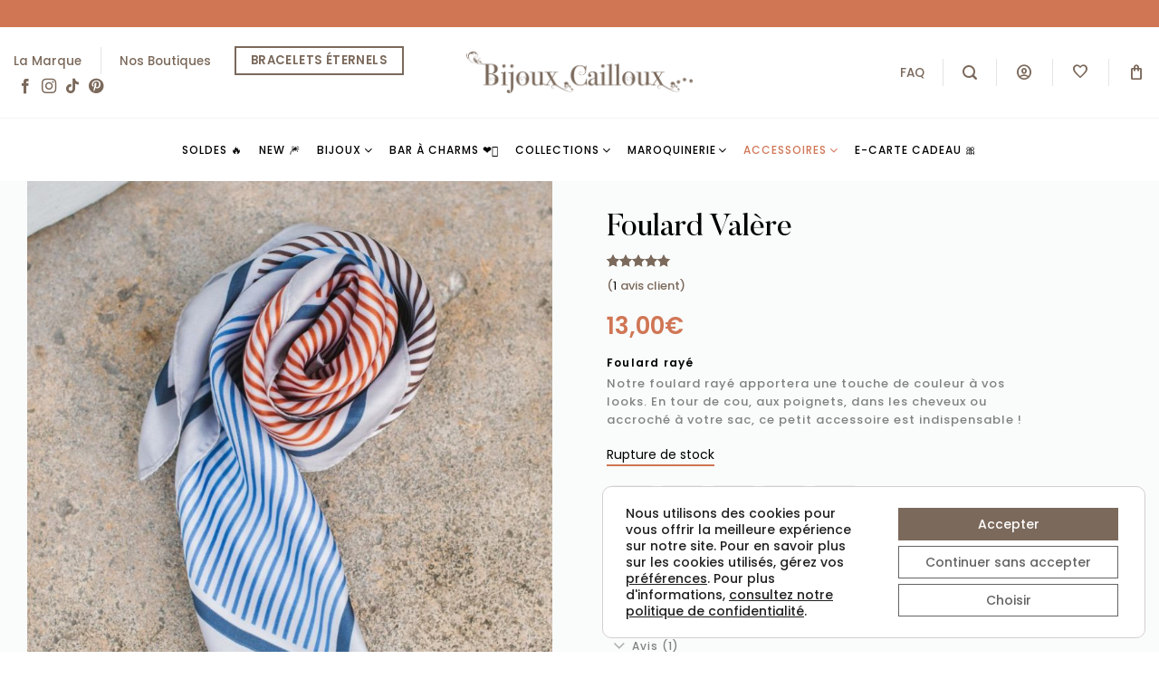

--- FILE ---
content_type: text/html; charset=UTF-8
request_url: https://bijouxcailloux.fr/foulards/carre-foulard-valere/
body_size: 87978
content:
<!DOCTYPE html>
<html lang="fr-FR" prefix="og: https://ogp.me/ns#" class="loading-site no-js">
<head><meta charset="UTF-8" /><script>if(navigator.userAgent.match(/MSIE|Internet Explorer/i)||navigator.userAgent.match(/Trident\/7\..*?rv:11/i)){var href=document.location.href;if(!href.match(/[?&]nowprocket/)){if(href.indexOf("?")==-1){if(href.indexOf("#")==-1){document.location.href=href+"?nowprocket=1"}else{document.location.href=href.replace("#","?nowprocket=1#")}}else{if(href.indexOf("#")==-1){document.location.href=href+"&nowprocket=1"}else{document.location.href=href.replace("#","&nowprocket=1#")}}}}</script><script>(()=>{class RocketLazyLoadScripts{constructor(){this.v="2.0.4",this.userEvents=["keydown","keyup","mousedown","mouseup","mousemove","mouseover","mouseout","touchmove","touchstart","touchend","touchcancel","wheel","click","dblclick","input"],this.attributeEvents=["onblur","onclick","oncontextmenu","ondblclick","onfocus","onmousedown","onmouseenter","onmouseleave","onmousemove","onmouseout","onmouseover","onmouseup","onmousewheel","onscroll","onsubmit"]}async t(){this.i(),this.o(),/iP(ad|hone)/.test(navigator.userAgent)&&this.h(),this.u(),this.l(this),this.m(),this.k(this),this.p(this),this._(),await Promise.all([this.R(),this.L()]),this.lastBreath=Date.now(),this.S(this),this.P(),this.D(),this.O(),this.M(),await this.C(this.delayedScripts.normal),await this.C(this.delayedScripts.defer),await this.C(this.delayedScripts.async),await this.T(),await this.F(),await this.j(),await this.A(),window.dispatchEvent(new Event("rocket-allScriptsLoaded")),this.everythingLoaded=!0,this.lastTouchEnd&&await new Promise(t=>setTimeout(t,500-Date.now()+this.lastTouchEnd)),this.I(),this.H(),this.U(),this.W()}i(){this.CSPIssue=sessionStorage.getItem("rocketCSPIssue"),document.addEventListener("securitypolicyviolation",t=>{this.CSPIssue||"script-src-elem"!==t.violatedDirective||"data"!==t.blockedURI||(this.CSPIssue=!0,sessionStorage.setItem("rocketCSPIssue",!0))},{isRocket:!0})}o(){window.addEventListener("pageshow",t=>{this.persisted=t.persisted,this.realWindowLoadedFired=!0},{isRocket:!0}),window.addEventListener("pagehide",()=>{this.onFirstUserAction=null},{isRocket:!0})}h(){let t;function e(e){t=e}window.addEventListener("touchstart",e,{isRocket:!0}),window.addEventListener("touchend",function i(o){o.changedTouches[0]&&t.changedTouches[0]&&Math.abs(o.changedTouches[0].pageX-t.changedTouches[0].pageX)<10&&Math.abs(o.changedTouches[0].pageY-t.changedTouches[0].pageY)<10&&o.timeStamp-t.timeStamp<200&&(window.removeEventListener("touchstart",e,{isRocket:!0}),window.removeEventListener("touchend",i,{isRocket:!0}),"INPUT"===o.target.tagName&&"text"===o.target.type||(o.target.dispatchEvent(new TouchEvent("touchend",{target:o.target,bubbles:!0})),o.target.dispatchEvent(new MouseEvent("mouseover",{target:o.target,bubbles:!0})),o.target.dispatchEvent(new PointerEvent("click",{target:o.target,bubbles:!0,cancelable:!0,detail:1,clientX:o.changedTouches[0].clientX,clientY:o.changedTouches[0].clientY})),event.preventDefault()))},{isRocket:!0})}q(t){this.userActionTriggered||("mousemove"!==t.type||this.firstMousemoveIgnored?"keyup"===t.type||"mouseover"===t.type||"mouseout"===t.type||(this.userActionTriggered=!0,this.onFirstUserAction&&this.onFirstUserAction()):this.firstMousemoveIgnored=!0),"click"===t.type&&t.preventDefault(),t.stopPropagation(),t.stopImmediatePropagation(),"touchstart"===this.lastEvent&&"touchend"===t.type&&(this.lastTouchEnd=Date.now()),"click"===t.type&&(this.lastTouchEnd=0),this.lastEvent=t.type,t.composedPath&&t.composedPath()[0].getRootNode()instanceof ShadowRoot&&(t.rocketTarget=t.composedPath()[0]),this.savedUserEvents.push(t)}u(){this.savedUserEvents=[],this.userEventHandler=this.q.bind(this),this.userEvents.forEach(t=>window.addEventListener(t,this.userEventHandler,{passive:!1,isRocket:!0})),document.addEventListener("visibilitychange",this.userEventHandler,{isRocket:!0})}U(){this.userEvents.forEach(t=>window.removeEventListener(t,this.userEventHandler,{passive:!1,isRocket:!0})),document.removeEventListener("visibilitychange",this.userEventHandler,{isRocket:!0}),this.savedUserEvents.forEach(t=>{(t.rocketTarget||t.target).dispatchEvent(new window[t.constructor.name](t.type,t))})}m(){const t="return false",e=Array.from(this.attributeEvents,t=>"data-rocket-"+t),i="["+this.attributeEvents.join("],[")+"]",o="[data-rocket-"+this.attributeEvents.join("],[data-rocket-")+"]",s=(e,i,o)=>{o&&o!==t&&(e.setAttribute("data-rocket-"+i,o),e["rocket"+i]=new Function("event",o),e.setAttribute(i,t))};new MutationObserver(t=>{for(const n of t)"attributes"===n.type&&(n.attributeName.startsWith("data-rocket-")||this.everythingLoaded?n.attributeName.startsWith("data-rocket-")&&this.everythingLoaded&&this.N(n.target,n.attributeName.substring(12)):s(n.target,n.attributeName,n.target.getAttribute(n.attributeName))),"childList"===n.type&&n.addedNodes.forEach(t=>{if(t.nodeType===Node.ELEMENT_NODE)if(this.everythingLoaded)for(const i of[t,...t.querySelectorAll(o)])for(const t of i.getAttributeNames())e.includes(t)&&this.N(i,t.substring(12));else for(const e of[t,...t.querySelectorAll(i)])for(const t of e.getAttributeNames())this.attributeEvents.includes(t)&&s(e,t,e.getAttribute(t))})}).observe(document,{subtree:!0,childList:!0,attributeFilter:[...this.attributeEvents,...e]})}I(){this.attributeEvents.forEach(t=>{document.querySelectorAll("[data-rocket-"+t+"]").forEach(e=>{this.N(e,t)})})}N(t,e){const i=t.getAttribute("data-rocket-"+e);i&&(t.setAttribute(e,i),t.removeAttribute("data-rocket-"+e))}k(t){Object.defineProperty(HTMLElement.prototype,"onclick",{get(){return this.rocketonclick||null},set(e){this.rocketonclick=e,this.setAttribute(t.everythingLoaded?"onclick":"data-rocket-onclick","this.rocketonclick(event)")}})}S(t){function e(e,i){let o=e[i];e[i]=null,Object.defineProperty(e,i,{get:()=>o,set(s){t.everythingLoaded?o=s:e["rocket"+i]=o=s}})}e(document,"onreadystatechange"),e(window,"onload"),e(window,"onpageshow");try{Object.defineProperty(document,"readyState",{get:()=>t.rocketReadyState,set(e){t.rocketReadyState=e},configurable:!0}),document.readyState="loading"}catch(t){console.log("WPRocket DJE readyState conflict, bypassing")}}l(t){this.originalAddEventListener=EventTarget.prototype.addEventListener,this.originalRemoveEventListener=EventTarget.prototype.removeEventListener,this.savedEventListeners=[],EventTarget.prototype.addEventListener=function(e,i,o){o&&o.isRocket||!t.B(e,this)&&!t.userEvents.includes(e)||t.B(e,this)&&!t.userActionTriggered||e.startsWith("rocket-")||t.everythingLoaded?t.originalAddEventListener.call(this,e,i,o):(t.savedEventListeners.push({target:this,remove:!1,type:e,func:i,options:o}),"mouseenter"!==e&&"mouseleave"!==e||t.originalAddEventListener.call(this,e,t.savedUserEvents.push,o))},EventTarget.prototype.removeEventListener=function(e,i,o){o&&o.isRocket||!t.B(e,this)&&!t.userEvents.includes(e)||t.B(e,this)&&!t.userActionTriggered||e.startsWith("rocket-")||t.everythingLoaded?t.originalRemoveEventListener.call(this,e,i,o):t.savedEventListeners.push({target:this,remove:!0,type:e,func:i,options:o})}}J(t,e){this.savedEventListeners=this.savedEventListeners.filter(i=>{let o=i.type,s=i.target||window;return e!==o||t!==s||(this.B(o,s)&&(i.type="rocket-"+o),this.$(i),!1)})}H(){EventTarget.prototype.addEventListener=this.originalAddEventListener,EventTarget.prototype.removeEventListener=this.originalRemoveEventListener,this.savedEventListeners.forEach(t=>this.$(t))}$(t){t.remove?this.originalRemoveEventListener.call(t.target,t.type,t.func,t.options):this.originalAddEventListener.call(t.target,t.type,t.func,t.options)}p(t){let e;function i(e){return t.everythingLoaded?e:e.split(" ").map(t=>"load"===t||t.startsWith("load.")?"rocket-jquery-load":t).join(" ")}function o(o){function s(e){const s=o.fn[e];o.fn[e]=o.fn.init.prototype[e]=function(){return this[0]===window&&t.userActionTriggered&&("string"==typeof arguments[0]||arguments[0]instanceof String?arguments[0]=i(arguments[0]):"object"==typeof arguments[0]&&Object.keys(arguments[0]).forEach(t=>{const e=arguments[0][t];delete arguments[0][t],arguments[0][i(t)]=e})),s.apply(this,arguments),this}}if(o&&o.fn&&!t.allJQueries.includes(o)){const e={DOMContentLoaded:[],"rocket-DOMContentLoaded":[]};for(const t in e)document.addEventListener(t,()=>{e[t].forEach(t=>t())},{isRocket:!0});o.fn.ready=o.fn.init.prototype.ready=function(i){function s(){parseInt(o.fn.jquery)>2?setTimeout(()=>i.bind(document)(o)):i.bind(document)(o)}return"function"==typeof i&&(t.realDomReadyFired?!t.userActionTriggered||t.fauxDomReadyFired?s():e["rocket-DOMContentLoaded"].push(s):e.DOMContentLoaded.push(s)),o([])},s("on"),s("one"),s("off"),t.allJQueries.push(o)}e=o}t.allJQueries=[],o(window.jQuery),Object.defineProperty(window,"jQuery",{get:()=>e,set(t){o(t)}})}P(){const t=new Map;document.write=document.writeln=function(e){const i=document.currentScript,o=document.createRange(),s=i.parentElement;let n=t.get(i);void 0===n&&(n=i.nextSibling,t.set(i,n));const c=document.createDocumentFragment();o.setStart(c,0),c.appendChild(o.createContextualFragment(e)),s.insertBefore(c,n)}}async R(){return new Promise(t=>{this.userActionTriggered?t():this.onFirstUserAction=t})}async L(){return new Promise(t=>{document.addEventListener("DOMContentLoaded",()=>{this.realDomReadyFired=!0,t()},{isRocket:!0})})}async j(){return this.realWindowLoadedFired?Promise.resolve():new Promise(t=>{window.addEventListener("load",t,{isRocket:!0})})}M(){this.pendingScripts=[];this.scriptsMutationObserver=new MutationObserver(t=>{for(const e of t)e.addedNodes.forEach(t=>{"SCRIPT"!==t.tagName||t.noModule||t.isWPRocket||this.pendingScripts.push({script:t,promise:new Promise(e=>{const i=()=>{const i=this.pendingScripts.findIndex(e=>e.script===t);i>=0&&this.pendingScripts.splice(i,1),e()};t.addEventListener("load",i,{isRocket:!0}),t.addEventListener("error",i,{isRocket:!0}),setTimeout(i,1e3)})})})}),this.scriptsMutationObserver.observe(document,{childList:!0,subtree:!0})}async F(){await this.X(),this.pendingScripts.length?(await this.pendingScripts[0].promise,await this.F()):this.scriptsMutationObserver.disconnect()}D(){this.delayedScripts={normal:[],async:[],defer:[]},document.querySelectorAll("script[type$=rocketlazyloadscript]").forEach(t=>{t.hasAttribute("data-rocket-src")?t.hasAttribute("async")&&!1!==t.async?this.delayedScripts.async.push(t):t.hasAttribute("defer")&&!1!==t.defer||"module"===t.getAttribute("data-rocket-type")?this.delayedScripts.defer.push(t):this.delayedScripts.normal.push(t):this.delayedScripts.normal.push(t)})}async _(){await this.L();let t=[];document.querySelectorAll("script[type$=rocketlazyloadscript][data-rocket-src]").forEach(e=>{let i=e.getAttribute("data-rocket-src");if(i&&!i.startsWith("data:")){i.startsWith("//")&&(i=location.protocol+i);try{const o=new URL(i).origin;o!==location.origin&&t.push({src:o,crossOrigin:e.crossOrigin||"module"===e.getAttribute("data-rocket-type")})}catch(t){}}}),t=[...new Map(t.map(t=>[JSON.stringify(t),t])).values()],this.Y(t,"preconnect")}async G(t){if(await this.K(),!0!==t.noModule||!("noModule"in HTMLScriptElement.prototype))return new Promise(e=>{let i;function o(){(i||t).setAttribute("data-rocket-status","executed"),e()}try{if(navigator.userAgent.includes("Firefox/")||""===navigator.vendor||this.CSPIssue)i=document.createElement("script"),[...t.attributes].forEach(t=>{let e=t.nodeName;"type"!==e&&("data-rocket-type"===e&&(e="type"),"data-rocket-src"===e&&(e="src"),i.setAttribute(e,t.nodeValue))}),t.text&&(i.text=t.text),t.nonce&&(i.nonce=t.nonce),i.hasAttribute("src")?(i.addEventListener("load",o,{isRocket:!0}),i.addEventListener("error",()=>{i.setAttribute("data-rocket-status","failed-network"),e()},{isRocket:!0}),setTimeout(()=>{i.isConnected||e()},1)):(i.text=t.text,o()),i.isWPRocket=!0,t.parentNode.replaceChild(i,t);else{const i=t.getAttribute("data-rocket-type"),s=t.getAttribute("data-rocket-src");i?(t.type=i,t.removeAttribute("data-rocket-type")):t.removeAttribute("type"),t.addEventListener("load",o,{isRocket:!0}),t.addEventListener("error",i=>{this.CSPIssue&&i.target.src.startsWith("data:")?(console.log("WPRocket: CSP fallback activated"),t.removeAttribute("src"),this.G(t).then(e)):(t.setAttribute("data-rocket-status","failed-network"),e())},{isRocket:!0}),s?(t.fetchPriority="high",t.removeAttribute("data-rocket-src"),t.src=s):t.src="data:text/javascript;base64,"+window.btoa(unescape(encodeURIComponent(t.text)))}}catch(i){t.setAttribute("data-rocket-status","failed-transform"),e()}});t.setAttribute("data-rocket-status","skipped")}async C(t){const e=t.shift();return e?(e.isConnected&&await this.G(e),this.C(t)):Promise.resolve()}O(){this.Y([...this.delayedScripts.normal,...this.delayedScripts.defer,...this.delayedScripts.async],"preload")}Y(t,e){this.trash=this.trash||[];let i=!0;var o=document.createDocumentFragment();t.forEach(t=>{const s=t.getAttribute&&t.getAttribute("data-rocket-src")||t.src;if(s&&!s.startsWith("data:")){const n=document.createElement("link");n.href=s,n.rel=e,"preconnect"!==e&&(n.as="script",n.fetchPriority=i?"high":"low"),t.getAttribute&&"module"===t.getAttribute("data-rocket-type")&&(n.crossOrigin=!0),t.crossOrigin&&(n.crossOrigin=t.crossOrigin),t.integrity&&(n.integrity=t.integrity),t.nonce&&(n.nonce=t.nonce),o.appendChild(n),this.trash.push(n),i=!1}}),document.head.appendChild(o)}W(){this.trash.forEach(t=>t.remove())}async T(){try{document.readyState="interactive"}catch(t){}this.fauxDomReadyFired=!0;try{await this.K(),this.J(document,"readystatechange"),document.dispatchEvent(new Event("rocket-readystatechange")),await this.K(),document.rocketonreadystatechange&&document.rocketonreadystatechange(),await this.K(),this.J(document,"DOMContentLoaded"),document.dispatchEvent(new Event("rocket-DOMContentLoaded")),await this.K(),this.J(window,"DOMContentLoaded"),window.dispatchEvent(new Event("rocket-DOMContentLoaded"))}catch(t){console.error(t)}}async A(){try{document.readyState="complete"}catch(t){}try{await this.K(),this.J(document,"readystatechange"),document.dispatchEvent(new Event("rocket-readystatechange")),await this.K(),document.rocketonreadystatechange&&document.rocketonreadystatechange(),await this.K(),this.J(window,"load"),window.dispatchEvent(new Event("rocket-load")),await this.K(),window.rocketonload&&window.rocketonload(),await this.K(),this.allJQueries.forEach(t=>t(window).trigger("rocket-jquery-load")),await this.K(),this.J(window,"pageshow");const t=new Event("rocket-pageshow");t.persisted=this.persisted,window.dispatchEvent(t),await this.K(),window.rocketonpageshow&&window.rocketonpageshow({persisted:this.persisted})}catch(t){console.error(t)}}async K(){Date.now()-this.lastBreath>45&&(await this.X(),this.lastBreath=Date.now())}async X(){return document.hidden?new Promise(t=>setTimeout(t)):new Promise(t=>requestAnimationFrame(t))}B(t,e){return e===document&&"readystatechange"===t||(e===document&&"DOMContentLoaded"===t||(e===window&&"DOMContentLoaded"===t||(e===window&&"load"===t||e===window&&"pageshow"===t)))}static run(){(new RocketLazyLoadScripts).t()}}RocketLazyLoadScripts.run()})();</script>
	
	<link rel="profile" href="https://gmpg.org/xfn/11" />
	<link rel="pingback" href="https://bijouxcailloux.fr/xmlrpc.php" />

					<script type="rocketlazyloadscript">document.documentElement.className = document.documentElement.className + ' yes-js js_active js'</script>
			<script type="rocketlazyloadscript">(function(html){html.className = html.className.replace(/\bno-js\b/,'js')})(document.documentElement);</script>
	<style>img:is([sizes="auto" i], [sizes^="auto," i]) { contain-intrinsic-size: 3000px 1500px }</style>
	<meta name="viewport" content="width=device-width, initial-scale=1" />
<!-- Optimisation des moteurs de recherche par Rank Math - https://rankmath.com/ -->
<title>Foulard Rayé - Bijoux Cailloux</title>

<link data-rocket-prefetch href="https://www.google.com" rel="dns-prefetch">
<link data-rocket-preload as="style" href="https://fonts.googleapis.com/css?family=Material%20Icons%7CMaterial%20Icons%20Outlined%7CMaterial%20Icons%20Round&#038;display=swap" rel="preload">
<link href="https://fonts.googleapis.com/css?family=Material%20Icons%7CMaterial%20Icons%20Outlined%7CMaterial%20Icons%20Round&#038;display=swap" media="print" onload="this.media=&#039;all&#039;" rel="stylesheet">
<noscript data-wpr-hosted-gf-parameters=""><link rel="stylesheet" href="https://fonts.googleapis.com/css?family=Material%20Icons%7CMaterial%20Icons%20Outlined%7CMaterial%20Icons%20Round&#038;display=swap"></noscript><link rel="preload" data-rocket-preload as="image" href="https://bijouxcailloux.fr/wp-content/uploads/2024/01/foulard-raye-valere-800x902.jpg" imagesrcset="https://bijouxcailloux.fr/wp-content/uploads/2024/01/foulard-raye-valere-800x902.jpg 800w, https://bijouxcailloux.fr/wp-content/uploads/2024/01/foulard-raye-valere-468x528.jpg 468w, https://bijouxcailloux.fr/wp-content/uploads/2024/01/foulard-raye-valere-768x866.jpg 768w, https://bijouxcailloux.fr/wp-content/uploads/2024/01/foulard-raye-valere.jpg 820w" imagesizes="(max-width: 800px) 100vw, 800px" fetchpriority="high">
<meta name="description" content="Foulard rayé ✅ Apporte une touche de couleur à vos looks ✅Livraison offert dès 35€ d&#039;achat ✅"/>
<meta name="robots" content="follow, index, max-snippet:-1, max-video-preview:-1, max-image-preview:large"/>
<link rel="canonical" href="https://bijouxcailloux.fr/foulards/carre-foulard-valere/" />
<meta property="og:locale" content="fr_FR" />
<meta property="og:type" content="product" />
<meta property="og:title" content="Foulard Rayé - Bijoux Cailloux" />
<meta property="og:description" content="Foulard rayé ✅ Apporte une touche de couleur à vos looks ✅Livraison offert dès 35€ d&#039;achat ✅" />
<meta property="og:url" content="https://bijouxcailloux.fr/foulards/carre-foulard-valere/" />
<meta property="og:site_name" content="Bijoux Cailloux" />
<meta property="og:updated_time" content="2025-12-08T17:08:59+01:00" />
<meta property="og:image" content="https://bijouxcailloux.fr/wp-content/uploads/2024/01/foulard-raye-valere.jpg" />
<meta property="og:image:secure_url" content="https://bijouxcailloux.fr/wp-content/uploads/2024/01/foulard-raye-valere.jpg" />
<meta property="og:image:width" content="820" />
<meta property="og:image:height" content="925" />
<meta property="og:image:alt" content="foulard rayé" />
<meta property="og:image:type" content="image/jpeg" />
<meta property="product:price:amount" content="13" />
<meta property="product:price:currency" content="EUR" />
<meta name="twitter:card" content="summary_large_image" />
<meta name="twitter:title" content="Foulard Rayé - Bijoux Cailloux" />
<meta name="twitter:description" content="Foulard rayé ✅ Apporte une touche de couleur à vos looks ✅Livraison offert dès 35€ d&#039;achat ✅" />
<meta name="twitter:image" content="https://bijouxcailloux.fr/wp-content/uploads/2024/01/foulard-raye-valere.jpg" />
<meta name="twitter:label1" content="Prix" />
<meta name="twitter:data1" content="13,00&euro;" />
<meta name="twitter:label2" content="Disponibilité" />
<meta name="twitter:data2" content="Rupture de stock" />
<script type="application/ld+json" class="rank-math-schema">{"@context":"https://schema.org","@graph":[{"@type":["Organization","Person"],"@id":"https://bijouxcailloux.fr/#person","name":"Bijoux Cailloux","url":"https://bijouxcailloux.fr"},{"@type":"WebSite","@id":"https://bijouxcailloux.fr/#website","url":"https://bijouxcailloux.fr","name":"Bijoux Cailloux","publisher":{"@id":"https://bijouxcailloux.fr/#person"},"inLanguage":"fr-FR"},{"@type":"ImageObject","@id":"https://bijouxcailloux.fr/wp-content/uploads/2024/01/foulard-raye-valere.jpg","url":"https://bijouxcailloux.fr/wp-content/uploads/2024/01/foulard-raye-valere.jpg","width":"820","height":"925","caption":"foulard ray\u00e9","inLanguage":"fr-FR"},{"@type":"BreadcrumbList","@id":"https://bijouxcailloux.fr/foulards/carre-foulard-valere/#breadcrumb","itemListElement":[{"@type":"ListItem","position":"1","item":{"@id":"https://bijouxcailloux.fr","name":"Accueil"}},{"@type":"ListItem","position":"2","item":{"@id":"https://bijouxcailloux.fr/accessoires/","name":"Accessoires"}},{"@type":"ListItem","position":"3","item":{"@id":"https://bijouxcailloux.fr/foulards/carre-foulard-valere/","name":"Foulard Val\u00e8re"}}]},{"@type":"ItemPage","@id":"https://bijouxcailloux.fr/foulards/carre-foulard-valere/#webpage","url":"https://bijouxcailloux.fr/foulards/carre-foulard-valere/","name":"Foulard Ray\u00e9 - Bijoux Cailloux","datePublished":"2024-01-13T10:00:13+01:00","dateModified":"2025-12-08T17:08:59+01:00","isPartOf":{"@id":"https://bijouxcailloux.fr/#website"},"primaryImageOfPage":{"@id":"https://bijouxcailloux.fr/wp-content/uploads/2024/01/foulard-raye-valere.jpg"},"inLanguage":"fr-FR","breadcrumb":{"@id":"https://bijouxcailloux.fr/foulards/carre-foulard-valere/#breadcrumb"}},{"@type":"Product","name":"Foulard ray\u00e9 - Bijoux Cailloux","description":"Foulard ray\u00e9 \u2705 Apporte une touche de couleur \u00e0 vos looks \u2705Livraison offert d\u00e8s 35\u20ac d'achat \u2705","sku":"PLECH350-77","category":"Accessoires","mainEntityOfPage":{"@id":"https://bijouxcailloux.fr/foulards/carre-foulard-valere/#webpage"},"weight":{"@type":"QuantitativeValue","unitCode":"GRM","value":"50"},"image":[{"@type":"ImageObject","url":"https://bijouxcailloux.fr/wp-content/uploads/2024/01/foulard-raye-valere.jpg","height":"925","width":"820"},{"@type":"ImageObject","url":"https://bijouxcailloux.fr/wp-content/uploads/2024/01/foulard-valere.jpg","height":"925","width":"820"},{"@type":"ImageObject","url":"https://bijouxcailloux.fr/wp-content/uploads/2023/04/carre-foulard-andre.jpg","height":"925","width":"800"}],"aggregateRating":{"@type":"AggregateRating","ratingValue":"5.00","bestRating":"5","ratingCount":"1","reviewCount":"1"},"review":[{"@type":"Review","@id":"https://bijouxcailloux.fr/foulards/carre-foulard-valere/#li-comment-103883","description":"Parfait ","datePublished":"2024-01-15 12:05:04","reviewRating":{"@type":"Rating","ratingValue":"5","bestRating":"5","worstRating":"1"},"author":{"@type":"Person","name":"Sophie"}}],"offers":{"@type":"Offer","price":"13.00","priceCurrency":"EUR","priceValidUntil":"2027-12-31","availability":"https://schema.org/OutOfStock","itemCondition":"NewCondition","url":"https://bijouxcailloux.fr/foulards/carre-foulard-valere/","seller":{"@type":"Person","@id":"https://bijouxcailloux.fr/","name":"Bijoux Cailloux","url":"https://bijouxcailloux.fr"},"priceSpecification":{"price":"13","priceCurrency":"EUR","valueAddedTaxIncluded":"true"}},"brand":"Bijoux Cailloux","@id":"https://bijouxcailloux.fr/foulards/carre-foulard-valere/#richSnippet"}]}</script>
<!-- /Extension Rank Math WordPress SEO -->

<link rel='dns-prefetch' href='//www.google.com' />
<link rel='dns-prefetch' href='//use.fontawesome.com' />

<link rel='prefetch' href='https://bijouxcailloux.fr/wp-content/themes/bjxc/assets/js/flatsome.js?ver=e1ad26bd5672989785e1' />
<link rel='prefetch' href='https://bijouxcailloux.fr/wp-content/themes/bjxc/assets/js/chunk.slider.js?ver=3.19.9' />
<link rel='prefetch' href='https://bijouxcailloux.fr/wp-content/themes/bjxc/assets/js/chunk.popups.js?ver=3.19.9' />
<link rel='prefetch' href='https://bijouxcailloux.fr/wp-content/themes/bjxc/assets/js/chunk.tooltips.js?ver=3.19.9' />
<link rel='prefetch' href='https://bijouxcailloux.fr/wp-content/themes/bjxc/assets/js/woocommerce.js?ver=dd6035ce106022a74757' />
<link rel="alternate" type="application/rss+xml" title="Bijoux Cailloux &raquo; Flux" href="https://bijouxcailloux.fr/feed/" />
<link rel="alternate" type="application/rss+xml" title="Bijoux Cailloux &raquo; Flux des commentaires" href="https://bijouxcailloux.fr/comments/feed/" />
<link rel="alternate" type="application/rss+xml" title="Bijoux Cailloux &raquo; Foulard Valère Flux des commentaires" href="https://bijouxcailloux.fr/foulards/carre-foulard-valere/feed/" />
<link data-minify="1" rel='stylesheet' id='wooco-blocks-css' href='https://bijouxcailloux.fr/wp-content/cache/min/1/wp-content/plugins/wpc-composite-products-premium/assets/css/blocks.css?ver=1766486048' type='text/css' media='all' />
<link rel='stylesheet' id='berocket_aapf_widget-style-css' href='https://bijouxcailloux.fr/wp-content/cache/background-css/1/bijouxcailloux.fr/wp-content/plugins/woocommerce-ajax-filters/assets/frontend/css/fullmain.min.css?ver=1.6.9.3&wpr_t=1769003058' type='text/css' media='all' />
<style id='wp-block-library-inline-css' type='text/css'>
:root{--wp-admin-theme-color:#007cba;--wp-admin-theme-color--rgb:0,124,186;--wp-admin-theme-color-darker-10:#006ba1;--wp-admin-theme-color-darker-10--rgb:0,107,161;--wp-admin-theme-color-darker-20:#005a87;--wp-admin-theme-color-darker-20--rgb:0,90,135;--wp-admin-border-width-focus:2px;--wp-block-synced-color:#7a00df;--wp-block-synced-color--rgb:122,0,223;--wp-bound-block-color:var(--wp-block-synced-color)}@media (min-resolution:192dpi){:root{--wp-admin-border-width-focus:1.5px}}.wp-element-button{cursor:pointer}:root{--wp--preset--font-size--normal:16px;--wp--preset--font-size--huge:42px}:root .has-very-light-gray-background-color{background-color:#eee}:root .has-very-dark-gray-background-color{background-color:#313131}:root .has-very-light-gray-color{color:#eee}:root .has-very-dark-gray-color{color:#313131}:root .has-vivid-green-cyan-to-vivid-cyan-blue-gradient-background{background:linear-gradient(135deg,#00d084,#0693e3)}:root .has-purple-crush-gradient-background{background:linear-gradient(135deg,#34e2e4,#4721fb 50%,#ab1dfe)}:root .has-hazy-dawn-gradient-background{background:linear-gradient(135deg,#faaca8,#dad0ec)}:root .has-subdued-olive-gradient-background{background:linear-gradient(135deg,#fafae1,#67a671)}:root .has-atomic-cream-gradient-background{background:linear-gradient(135deg,#fdd79a,#004a59)}:root .has-nightshade-gradient-background{background:linear-gradient(135deg,#330968,#31cdcf)}:root .has-midnight-gradient-background{background:linear-gradient(135deg,#020381,#2874fc)}.has-regular-font-size{font-size:1em}.has-larger-font-size{font-size:2.625em}.has-normal-font-size{font-size:var(--wp--preset--font-size--normal)}.has-huge-font-size{font-size:var(--wp--preset--font-size--huge)}.has-text-align-center{text-align:center}.has-text-align-left{text-align:left}.has-text-align-right{text-align:right}#end-resizable-editor-section{display:none}.aligncenter{clear:both}.items-justified-left{justify-content:flex-start}.items-justified-center{justify-content:center}.items-justified-right{justify-content:flex-end}.items-justified-space-between{justify-content:space-between}.screen-reader-text{border:0;clip-path:inset(50%);height:1px;margin:-1px;overflow:hidden;padding:0;position:absolute;width:1px;word-wrap:normal!important}.screen-reader-text:focus{background-color:#ddd;clip-path:none;color:#444;display:block;font-size:1em;height:auto;left:5px;line-height:normal;padding:15px 23px 14px;text-decoration:none;top:5px;width:auto;z-index:100000}html :where(.has-border-color){border-style:solid}html :where([style*=border-top-color]){border-top-style:solid}html :where([style*=border-right-color]){border-right-style:solid}html :where([style*=border-bottom-color]){border-bottom-style:solid}html :where([style*=border-left-color]){border-left-style:solid}html :where([style*=border-width]){border-style:solid}html :where([style*=border-top-width]){border-top-style:solid}html :where([style*=border-right-width]){border-right-style:solid}html :where([style*=border-bottom-width]){border-bottom-style:solid}html :where([style*=border-left-width]){border-left-style:solid}html :where(img[class*=wp-image-]){height:auto;max-width:100%}:where(figure){margin:0 0 1em}html :where(.is-position-sticky){--wp-admin--admin-bar--position-offset:var(--wp-admin--admin-bar--height,0px)}@media screen and (max-width:600px){html :where(.is-position-sticky){--wp-admin--admin-bar--position-offset:0px}}
</style>
<link data-minify="1" rel='stylesheet' id='pwgc-wc-blocks-style-css' href='https://bijouxcailloux.fr/wp-content/cache/min/1/wp-content/plugins/pw-gift-cards/assets/css/blocks.css?ver=1766486048' type='text/css' media='all' />
<link data-minify="1" rel='stylesheet' id='cr-frontend-css-css' href='https://bijouxcailloux.fr/wp-content/cache/background-css/1/bijouxcailloux.fr/wp-content/cache/min/1/wp-content/plugins/customer-reviews-woocommerce/css/frontend.css?ver=1766486048&wpr_t=1769003058' type='text/css' media='all' />
<link data-minify="1" rel='stylesheet' id='related_products_style-css' href='https://bijouxcailloux.fr/wp-content/cache/min/1/wp-content/plugins/related-products-manager-pro-for-woocommerce/assets/css/related-products.css?ver=1766486048' type='text/css' media='all' />
<link data-minify="1" rel='stylesheet' id='uaf_client_css-css' href='https://bijouxcailloux.fr/wp-content/cache/min/1/wp-content/uploads/useanyfont/uaf.css?ver=1766486048' type='text/css' media='all' />
<style id='woocommerce-inline-inline-css' type='text/css'>
.woocommerce form .form-row .required { visibility: visible; }
</style>
<link data-minify="1" rel='stylesheet' id='wooco-frontend-css' href='https://bijouxcailloux.fr/wp-content/cache/background-css/1/bijouxcailloux.fr/wp-content/cache/min/1/wp-content/plugins/wpc-composite-products-premium/assets/css/frontend.css?ver=1766486048&wpr_t=1769003058' type='text/css' media='all' />
<link data-minify="1" rel='stylesheet' id='brands-styles-css' href='https://bijouxcailloux.fr/wp-content/cache/min/1/wp-content/plugins/woocommerce/assets/css/brands.css?ver=1766486048' type='text/css' media='all' />
<link data-minify="1" rel='stylesheet' id='flatsome-woocommerce-wishlist-css' href='https://bijouxcailloux.fr/wp-content/cache/min/1/wp-content/themes/bjxc/inc/integrations/wc-yith-wishlist/wishlist.css?ver=1766486048' type='text/css' media='all' />
<link data-minify="1" rel='stylesheet' id='flatsome-swatches-frontend-css' href='https://bijouxcailloux.fr/wp-content/cache/min/1/wp-content/themes/bjxc/assets/css/extensions/flatsome-swatches-frontend.css?ver=1766486048' type='text/css' media='all' />
<link data-minify="1" rel='stylesheet' id='bfa-font-awesome-css' href='https://bijouxcailloux.fr/wp-content/cache/min/1/releases/v5.15.4/css/all.css?ver=1766486048' type='text/css' media='all' />
<link data-minify="1" rel='stylesheet' id='bfa-font-awesome-v4-shim-css' href='https://bijouxcailloux.fr/wp-content/cache/min/1/releases/v5.15.4/css/v4-shims.css?ver=1766486048' type='text/css' media='all' />
<style id='bfa-font-awesome-v4-shim-inline-css' type='text/css'>

			@font-face {
				font-family: 'FontAwesome';
				src: url('https://use.fontawesome.com/releases/v5.15.4/webfonts/fa-brands-400.eot'),
				url('https://use.fontawesome.com/releases/v5.15.4/webfonts/fa-brands-400.eot?#iefix') format('embedded-opentype'),
				url('https://use.fontawesome.com/releases/v5.15.4/webfonts/fa-brands-400.woff2') format('woff2'),
				url('https://use.fontawesome.com/releases/v5.15.4/webfonts/fa-brands-400.woff') format('woff'),
				url('https://use.fontawesome.com/releases/v5.15.4/webfonts/fa-brands-400.ttf') format('truetype'),
				url('https://use.fontawesome.com/releases/v5.15.4/webfonts/fa-brands-400.svg#fontawesome') format('svg');
			}

			@font-face {
				font-family: 'FontAwesome';
				src: url('https://use.fontawesome.com/releases/v5.15.4/webfonts/fa-solid-900.eot'),
				url('https://use.fontawesome.com/releases/v5.15.4/webfonts/fa-solid-900.eot?#iefix') format('embedded-opentype'),
				url('https://use.fontawesome.com/releases/v5.15.4/webfonts/fa-solid-900.woff2') format('woff2'),
				url('https://use.fontawesome.com/releases/v5.15.4/webfonts/fa-solid-900.woff') format('woff'),
				url('https://use.fontawesome.com/releases/v5.15.4/webfonts/fa-solid-900.ttf') format('truetype'),
				url('https://use.fontawesome.com/releases/v5.15.4/webfonts/fa-solid-900.svg#fontawesome') format('svg');
			}

			@font-face {
				font-family: 'FontAwesome';
				src: url('https://use.fontawesome.com/releases/v5.15.4/webfonts/fa-regular-400.eot'),
				url('https://use.fontawesome.com/releases/v5.15.4/webfonts/fa-regular-400.eot?#iefix') format('embedded-opentype'),
				url('https://use.fontawesome.com/releases/v5.15.4/webfonts/fa-regular-400.woff2') format('woff2'),
				url('https://use.fontawesome.com/releases/v5.15.4/webfonts/fa-regular-400.woff') format('woff'),
				url('https://use.fontawesome.com/releases/v5.15.4/webfonts/fa-regular-400.ttf') format('truetype'),
				url('https://use.fontawesome.com/releases/v5.15.4/webfonts/fa-regular-400.svg#fontawesome') format('svg');
				unicode-range: U+F004-F005,U+F007,U+F017,U+F022,U+F024,U+F02E,U+F03E,U+F044,U+F057-F059,U+F06E,U+F070,U+F075,U+F07B-F07C,U+F080,U+F086,U+F089,U+F094,U+F09D,U+F0A0,U+F0A4-F0A7,U+F0C5,U+F0C7-F0C8,U+F0E0,U+F0EB,U+F0F3,U+F0F8,U+F0FE,U+F111,U+F118-F11A,U+F11C,U+F133,U+F144,U+F146,U+F14A,U+F14D-F14E,U+F150-F152,U+F15B-F15C,U+F164-F165,U+F185-F186,U+F191-F192,U+F1AD,U+F1C1-F1C9,U+F1CD,U+F1D8,U+F1E3,U+F1EA,U+F1F6,U+F1F9,U+F20A,U+F247-F249,U+F24D,U+F254-F25B,U+F25D,U+F267,U+F271-F274,U+F279,U+F28B,U+F28D,U+F2B5-F2B6,U+F2B9,U+F2BB,U+F2BD,U+F2C1-F2C2,U+F2D0,U+F2D2,U+F2DC,U+F2ED,U+F328,U+F358-F35B,U+F3A5,U+F3D1,U+F410,U+F4AD;
			}
		
</style>
<link data-minify="1" rel='stylesheet' id='flatsome-main-css' href='https://bijouxcailloux.fr/wp-content/cache/background-css/1/bijouxcailloux.fr/wp-content/cache/min/1/wp-content/themes/bjxc/assets/css/flatsome.css?ver=1766486048&wpr_t=1769003058' type='text/css' media='all' />
<style id='flatsome-main-inline-css' type='text/css'>
@font-face {
				font-family: "fl-icons";
				font-display: block;
				src: url(https://bijouxcailloux.fr/wp-content/themes/bjxc/assets/css/icons/fl-icons.eot?v=3.19.9);
				src:
					url(https://bijouxcailloux.fr/wp-content/themes/bjxc/assets/css/icons/fl-icons.eot#iefix?v=3.19.9) format("embedded-opentype"),
					url(https://bijouxcailloux.fr/wp-content/themes/bjxc/assets/css/icons/fl-icons.woff2?v=3.19.9) format("woff2"),
					url(https://bijouxcailloux.fr/wp-content/themes/bjxc/assets/css/icons/fl-icons.ttf?v=3.19.9) format("truetype"),
					url(https://bijouxcailloux.fr/wp-content/themes/bjxc/assets/css/icons/fl-icons.woff?v=3.19.9) format("woff"),
					url(https://bijouxcailloux.fr/wp-content/themes/bjxc/assets/css/icons/fl-icons.svg?v=3.19.9#fl-icons) format("svg");
			}
</style>
<link data-minify="1" rel='stylesheet' id='flatsome-shop-css' href='https://bijouxcailloux.fr/wp-content/cache/min/1/wp-content/themes/bjxc/assets/css/flatsome-shop.css?ver=1766486048' type='text/css' media='all' />
<link data-minify="1" rel='stylesheet' id='flatsome-style-css' href='https://bijouxcailloux.fr/wp-content/cache/background-css/1/bijouxcailloux.fr/wp-content/cache/min/1/wp-content/themes/bjxc-child/style.css?ver=1766486048&wpr_t=1769003058' type='text/css' media='all' />
<link data-minify="1" rel='stylesheet' id='sib-front-css-css' href='https://bijouxcailloux.fr/wp-content/cache/background-css/1/bijouxcailloux.fr/wp-content/cache/min/1/wp-content/plugins/mailin/css/mailin-front.css?ver=1766486048&wpr_t=1769003058' type='text/css' media='all' />
<link data-minify="1" rel='stylesheet' id='moove_gdpr_frontend-css' href='https://bijouxcailloux.fr/wp-content/cache/min/1/wp-content/plugins/gdpr-cookie-compliance/dist/styles/gdpr-main-nf.css?ver=1766486048' type='text/css' media='all' />
<style id='moove_gdpr_frontend-inline-css' type='text/css'>

				#moove_gdpr_cookie_modal .moove-gdpr-modal-content .moove-gdpr-modal-footer-content .moove-gdpr-button-holder a.mgbutton.moove-gdpr-modal-reject-all,
				#moove_gdpr_cookie_modal .moove-gdpr-modal-content .moove-gdpr-modal-footer-content .moove-gdpr-button-holder button.mgbutton.moove-gdpr-modal-reject-all,
				.gdpr_cookie_settings_shortcode_content .gdpr-shr-button.button-green.moove-gdpr-modal-reject-all {
					background-color: transparent;
					opacity: .7;
					color: #202020;
				}

				#moove_gdpr_cookie_modal .moove-gdpr-modal-content .moove-gdpr-modal-footer-content .moove-gdpr-button-holder a.mgbutton.moove-gdpr-modal-reject-all:hover,
				#moove_gdpr_cookie_modal .moove-gdpr-modal-content .moove-gdpr-modal-footer-content .moove-gdpr-button-holder button.mgbutton.moove-gdpr-modal-reject-all:hover,
				.gdpr_cookie_settings_shortcode_content .gdpr-shr-button.button-green.moove-gdpr-modal-reject-all:hover {
					background-color: #202020;
					box-shadow: none;
					color: #fff;
					opacity: 1;
				}
							#moove_gdpr_cookie_info_bar .moove-gdpr-info-bar-container .moove-gdpr-info-bar-content a.mgbutton.moove-gdpr-infobar-reject-btn, 
				#moove_gdpr_cookie_info_bar .moove-gdpr-info-bar-container .moove-gdpr-info-bar-content button.mgbutton.moove-gdpr-infobar-reject-btn {
					background-color: transparent;
					box-shadow: inset 0 0 0 1px currentColor;
					opacity: .7;
					color: #202020;
				}

				#moove_gdpr_cookie_info_bar .moove-gdpr-info-bar-container .moove-gdpr-info-bar-content a.mgbutton.moove-gdpr-infobar-reject-btn:hover, 
				#moove_gdpr_cookie_info_bar .moove-gdpr-info-bar-container .moove-gdpr-info-bar-content button.mgbutton.moove-gdpr-infobar-reject-btn:hover {
					background-color: #202020;
					box-shadow: none;
					color: #fff;
					opacity: 1;
				}

				#moove_gdpr_cookie_info_bar:not(.gdpr-full-screen-infobar).moove-gdpr-dark-scheme .moove-gdpr-info-bar-container .moove-gdpr-info-bar-content a.mgbutton.moove-gdpr-infobar-reject-btn, #moove_gdpr_cookie_info_bar:not(.gdpr-full-screen-infobar).moove-gdpr-dark-scheme .moove-gdpr-info-bar-container .moove-gdpr-info-bar-content button.mgbutton.moove-gdpr-infobar-reject-btn {
					background-color: transparent;
					box-shadow: inset 0 0 0 1px currentColor;
					opacity: .7;
					color: #fff;
				}

				#moove_gdpr_cookie_info_bar:not(.gdpr-full-screen-infobar).moove-gdpr-dark-scheme .moove-gdpr-info-bar-container .moove-gdpr-info-bar-content a.mgbutton.moove-gdpr-infobar-reject-btn:hover, #moove_gdpr_cookie_info_bar:not(.gdpr-full-screen-infobar).moove-gdpr-dark-scheme .moove-gdpr-info-bar-container .moove-gdpr-info-bar-content button.mgbutton.moove-gdpr-infobar-reject-btn:hover {
					box-shadow: none;
					opacity: 1;
					color: #202020;
					background-color: #fff;
				}
							#moove_gdpr_cookie_modal .moove-gdpr-modal-content .moove-gdpr-tab-main h3.tab-title, 
				#moove_gdpr_cookie_modal .moove-gdpr-modal-content .moove-gdpr-tab-main span.tab-title,
				#moove_gdpr_cookie_modal .moove-gdpr-modal-content .moove-gdpr-modal-left-content #moove-gdpr-menu li a, 
				#moove_gdpr_cookie_modal .moove-gdpr-modal-content .moove-gdpr-modal-left-content #moove-gdpr-menu li button,
				#moove_gdpr_cookie_modal .moove-gdpr-modal-content .moove-gdpr-modal-left-content .moove-gdpr-branding-cnt a,
				#moove_gdpr_cookie_modal .moove-gdpr-modal-content .moove-gdpr-modal-footer-content .moove-gdpr-button-holder a.mgbutton, 
				#moove_gdpr_cookie_modal .moove-gdpr-modal-content .moove-gdpr-modal-footer-content .moove-gdpr-button-holder button.mgbutton,
				#moove_gdpr_cookie_modal .cookie-switch .cookie-slider:after, 
				#moove_gdpr_cookie_modal .cookie-switch .slider:after, 
				#moove_gdpr_cookie_modal .switch .cookie-slider:after, 
				#moove_gdpr_cookie_modal .switch .slider:after,
				#moove_gdpr_cookie_info_bar .moove-gdpr-info-bar-container .moove-gdpr-info-bar-content p, 
				#moove_gdpr_cookie_info_bar .moove-gdpr-info-bar-container .moove-gdpr-info-bar-content p a,
				#moove_gdpr_cookie_info_bar .moove-gdpr-info-bar-container .moove-gdpr-info-bar-content a.mgbutton, 
				#moove_gdpr_cookie_info_bar .moove-gdpr-info-bar-container .moove-gdpr-info-bar-content button.mgbutton,
				#moove_gdpr_cookie_modal .moove-gdpr-modal-content .moove-gdpr-tab-main .moove-gdpr-tab-main-content h1, 
				#moove_gdpr_cookie_modal .moove-gdpr-modal-content .moove-gdpr-tab-main .moove-gdpr-tab-main-content h2, 
				#moove_gdpr_cookie_modal .moove-gdpr-modal-content .moove-gdpr-tab-main .moove-gdpr-tab-main-content h3, 
				#moove_gdpr_cookie_modal .moove-gdpr-modal-content .moove-gdpr-tab-main .moove-gdpr-tab-main-content h4, 
				#moove_gdpr_cookie_modal .moove-gdpr-modal-content .moove-gdpr-tab-main .moove-gdpr-tab-main-content h5, 
				#moove_gdpr_cookie_modal .moove-gdpr-modal-content .moove-gdpr-tab-main .moove-gdpr-tab-main-content h6,
				#moove_gdpr_cookie_modal .moove-gdpr-modal-content.moove_gdpr_modal_theme_v2 .moove-gdpr-modal-title .tab-title,
				#moove_gdpr_cookie_modal .moove-gdpr-modal-content.moove_gdpr_modal_theme_v2 .moove-gdpr-tab-main h3.tab-title, 
				#moove_gdpr_cookie_modal .moove-gdpr-modal-content.moove_gdpr_modal_theme_v2 .moove-gdpr-tab-main span.tab-title,
				#moove_gdpr_cookie_modal .moove-gdpr-modal-content.moove_gdpr_modal_theme_v2 .moove-gdpr-branding-cnt a {
					font-weight: inherit				}
			#moove_gdpr_cookie_modal,#moove_gdpr_cookie_info_bar,.gdpr_cookie_settings_shortcode_content{font-family:inherit}#moove_gdpr_save_popup_settings_button{background-color:#373737;color:#fff}#moove_gdpr_save_popup_settings_button:hover{background-color:#000}#moove_gdpr_cookie_info_bar .moove-gdpr-info-bar-container .moove-gdpr-info-bar-content a.mgbutton,#moove_gdpr_cookie_info_bar .moove-gdpr-info-bar-container .moove-gdpr-info-bar-content button.mgbutton{background-color:#7b695b}#moove_gdpr_cookie_modal .moove-gdpr-modal-content .moove-gdpr-modal-footer-content .moove-gdpr-button-holder a.mgbutton,#moove_gdpr_cookie_modal .moove-gdpr-modal-content .moove-gdpr-modal-footer-content .moove-gdpr-button-holder button.mgbutton,.gdpr_cookie_settings_shortcode_content .gdpr-shr-button.button-green{background-color:#7b695b;border-color:#7b695b}#moove_gdpr_cookie_modal .moove-gdpr-modal-content .moove-gdpr-modal-footer-content .moove-gdpr-button-holder a.mgbutton:hover,#moove_gdpr_cookie_modal .moove-gdpr-modal-content .moove-gdpr-modal-footer-content .moove-gdpr-button-holder button.mgbutton:hover,.gdpr_cookie_settings_shortcode_content .gdpr-shr-button.button-green:hover{background-color:#fff;color:#7b695b}#moove_gdpr_cookie_modal .moove-gdpr-modal-content .moove-gdpr-modal-close i,#moove_gdpr_cookie_modal .moove-gdpr-modal-content .moove-gdpr-modal-close span.gdpr-icon{background-color:#7b695b;border:1px solid #7b695b}#moove_gdpr_cookie_info_bar span.change-settings-button.focus-g,#moove_gdpr_cookie_info_bar span.change-settings-button:focus,#moove_gdpr_cookie_info_bar button.change-settings-button.focus-g,#moove_gdpr_cookie_info_bar button.change-settings-button:focus{-webkit-box-shadow:0 0 1px 3px #7b695b;-moz-box-shadow:0 0 1px 3px #7b695b;box-shadow:0 0 1px 3px #7b695b}#moove_gdpr_cookie_modal .moove-gdpr-modal-content .moove-gdpr-modal-close i:hover,#moove_gdpr_cookie_modal .moove-gdpr-modal-content .moove-gdpr-modal-close span.gdpr-icon:hover,#moove_gdpr_cookie_info_bar span[data-href]>u.change-settings-button{color:#7b695b}#moove_gdpr_cookie_modal .moove-gdpr-modal-content .moove-gdpr-modal-left-content #moove-gdpr-menu li.menu-item-selected a span.gdpr-icon,#moove_gdpr_cookie_modal .moove-gdpr-modal-content .moove-gdpr-modal-left-content #moove-gdpr-menu li.menu-item-selected button span.gdpr-icon{color:inherit}#moove_gdpr_cookie_modal .moove-gdpr-modal-content .moove-gdpr-modal-left-content #moove-gdpr-menu li a span.gdpr-icon,#moove_gdpr_cookie_modal .moove-gdpr-modal-content .moove-gdpr-modal-left-content #moove-gdpr-menu li button span.gdpr-icon{color:inherit}#moove_gdpr_cookie_modal .gdpr-acc-link{line-height:0;font-size:0;color:transparent;position:absolute}#moove_gdpr_cookie_modal .moove-gdpr-modal-content .moove-gdpr-modal-close:hover i,#moove_gdpr_cookie_modal .moove-gdpr-modal-content .moove-gdpr-modal-left-content #moove-gdpr-menu li a,#moove_gdpr_cookie_modal .moove-gdpr-modal-content .moove-gdpr-modal-left-content #moove-gdpr-menu li button,#moove_gdpr_cookie_modal .moove-gdpr-modal-content .moove-gdpr-modal-left-content #moove-gdpr-menu li button i,#moove_gdpr_cookie_modal .moove-gdpr-modal-content .moove-gdpr-modal-left-content #moove-gdpr-menu li a i,#moove_gdpr_cookie_modal .moove-gdpr-modal-content .moove-gdpr-tab-main .moove-gdpr-tab-main-content a:hover,#moove_gdpr_cookie_info_bar.moove-gdpr-dark-scheme .moove-gdpr-info-bar-container .moove-gdpr-info-bar-content a.mgbutton:hover,#moove_gdpr_cookie_info_bar.moove-gdpr-dark-scheme .moove-gdpr-info-bar-container .moove-gdpr-info-bar-content button.mgbutton:hover,#moove_gdpr_cookie_info_bar.moove-gdpr-dark-scheme .moove-gdpr-info-bar-container .moove-gdpr-info-bar-content a:hover,#moove_gdpr_cookie_info_bar.moove-gdpr-dark-scheme .moove-gdpr-info-bar-container .moove-gdpr-info-bar-content button:hover,#moove_gdpr_cookie_info_bar.moove-gdpr-dark-scheme .moove-gdpr-info-bar-container .moove-gdpr-info-bar-content span.change-settings-button:hover,#moove_gdpr_cookie_info_bar.moove-gdpr-dark-scheme .moove-gdpr-info-bar-container .moove-gdpr-info-bar-content button.change-settings-button:hover,#moove_gdpr_cookie_info_bar.moove-gdpr-dark-scheme .moove-gdpr-info-bar-container .moove-gdpr-info-bar-content u.change-settings-button:hover,#moove_gdpr_cookie_info_bar span[data-href]>u.change-settings-button,#moove_gdpr_cookie_info_bar.moove-gdpr-dark-scheme .moove-gdpr-info-bar-container .moove-gdpr-info-bar-content a.mgbutton.focus-g,#moove_gdpr_cookie_info_bar.moove-gdpr-dark-scheme .moove-gdpr-info-bar-container .moove-gdpr-info-bar-content button.mgbutton.focus-g,#moove_gdpr_cookie_info_bar.moove-gdpr-dark-scheme .moove-gdpr-info-bar-container .moove-gdpr-info-bar-content a.focus-g,#moove_gdpr_cookie_info_bar.moove-gdpr-dark-scheme .moove-gdpr-info-bar-container .moove-gdpr-info-bar-content button.focus-g,#moove_gdpr_cookie_info_bar.moove-gdpr-dark-scheme .moove-gdpr-info-bar-container .moove-gdpr-info-bar-content a.mgbutton:focus,#moove_gdpr_cookie_info_bar.moove-gdpr-dark-scheme .moove-gdpr-info-bar-container .moove-gdpr-info-bar-content button.mgbutton:focus,#moove_gdpr_cookie_info_bar.moove-gdpr-dark-scheme .moove-gdpr-info-bar-container .moove-gdpr-info-bar-content a:focus,#moove_gdpr_cookie_info_bar.moove-gdpr-dark-scheme .moove-gdpr-info-bar-container .moove-gdpr-info-bar-content button:focus,#moove_gdpr_cookie_info_bar.moove-gdpr-dark-scheme .moove-gdpr-info-bar-container .moove-gdpr-info-bar-content span.change-settings-button.focus-g,span.change-settings-button:focus,button.change-settings-button.focus-g,button.change-settings-button:focus,#moove_gdpr_cookie_info_bar.moove-gdpr-dark-scheme .moove-gdpr-info-bar-container .moove-gdpr-info-bar-content u.change-settings-button.focus-g,#moove_gdpr_cookie_info_bar.moove-gdpr-dark-scheme .moove-gdpr-info-bar-container .moove-gdpr-info-bar-content u.change-settings-button:focus{color:#7b695b}#moove_gdpr_cookie_modal .moove-gdpr-branding.focus-g span,#moove_gdpr_cookie_modal .moove-gdpr-modal-content .moove-gdpr-tab-main a.focus-g{color:#7b695b}#moove_gdpr_cookie_modal.gdpr_lightbox-hide{display:none}#moove_gdpr_cookie_info_bar .moove-gdpr-info-bar-container .moove-gdpr-info-bar-content a.mgbutton,#moove_gdpr_cookie_info_bar .moove-gdpr-info-bar-container .moove-gdpr-info-bar-content button.mgbutton,#moove_gdpr_cookie_modal .moove-gdpr-modal-content .moove-gdpr-modal-footer-content .moove-gdpr-button-holder a.mgbutton,#moove_gdpr_cookie_modal .moove-gdpr-modal-content .moove-gdpr-modal-footer-content .moove-gdpr-button-holder button.mgbutton,.gdpr-shr-button,#moove_gdpr_cookie_info_bar .moove-gdpr-infobar-close-btn{border-radius:0}
</style>
<script type="text/javascript" src="https://bijouxcailloux.fr/wp-includes/js/jquery/jquery.min.js?ver=3.7.1" id="jquery-core-js"></script>
<script type="text/javascript" src="https://bijouxcailloux.fr/wp-includes/js/jquery/jquery-migrate.min.js?ver=3.4.1" id="jquery-migrate-js"></script>
<script data-minify="1" type="text/javascript" src="https://bijouxcailloux.fr/wp-content/cache/min/1/wp-content/plugins/recaptcha-woo/js/rcfwc.js?ver=1766486048" id="rcfwc-js-js" defer="defer" data-wp-strategy="defer"></script>
<script type="text/javascript" src="https://www.google.com/recaptcha/api.js?hl=fr_FR" id="recaptcha-js" defer="defer" data-wp-strategy="defer"></script>
<script type="text/javascript" src="https://bijouxcailloux.fr/wp-content/plugins/woocommerce/assets/js/jquery-blockui/jquery.blockUI.min.js?ver=2.7.0-wc.10.1.3" id="jquery-blockui-js" data-wp-strategy="defer"></script>
<script type="text/javascript" id="wc-add-to-cart-js-extra">
/* <![CDATA[ */
var wc_add_to_cart_params = {"ajax_url":"\/wp-admin\/admin-ajax.php","wc_ajax_url":"\/?wc-ajax=%%endpoint%%","i18n_view_cart":"Voir le panier","cart_url":"https:\/\/bijouxcailloux.fr\/panier","is_cart":"","cart_redirect_after_add":"no"};
/* ]]> */
</script>
<script type="text/javascript" src="https://bijouxcailloux.fr/wp-content/plugins/woocommerce/assets/js/frontend/add-to-cart.min.js?ver=10.1.3" id="wc-add-to-cart-js" defer="defer" data-wp-strategy="defer"></script>
<script type="text/javascript" id="wc-single-product-js-extra">
/* <![CDATA[ */
var wc_single_product_params = {"i18n_required_rating_text":"Veuillez s\u00e9lectionner une note","i18n_rating_options":["1\u00a0\u00e9toile sur 5","2\u00a0\u00e9toiles sur 5","3\u00a0\u00e9toiles sur 5","4\u00a0\u00e9toiles sur 5","5\u00a0\u00e9toiles sur 5"],"i18n_product_gallery_trigger_text":"Voir la galerie d\u2019images en plein \u00e9cran","review_rating_required":"yes","flexslider":{"rtl":false,"animation":"slide","smoothHeight":true,"directionNav":false,"controlNav":"thumbnails","slideshow":false,"animationSpeed":500,"animationLoop":false,"allowOneSlide":false},"zoom_enabled":"","zoom_options":[],"photoswipe_enabled":"","photoswipe_options":{"shareEl":false,"closeOnScroll":false,"history":false,"hideAnimationDuration":0,"showAnimationDuration":0},"flexslider_enabled":""};
/* ]]> */
</script>
<script type="text/javascript" src="https://bijouxcailloux.fr/wp-content/plugins/woocommerce/assets/js/frontend/single-product.min.js?ver=10.1.3" id="wc-single-product-js" defer="defer" data-wp-strategy="defer"></script>
<script type="text/javascript" src="https://bijouxcailloux.fr/wp-content/plugins/woocommerce/assets/js/js-cookie/js.cookie.min.js?ver=2.1.4-wc.10.1.3" id="js-cookie-js" data-wp-strategy="defer"></script>
<script type="text/javascript" id="wc-cart-fragments-js-extra">
/* <![CDATA[ */
var wc_cart_fragments_params = {"ajax_url":"\/wp-admin\/admin-ajax.php","wc_ajax_url":"\/?wc-ajax=%%endpoint%%","cart_hash_key":"wc_cart_hash_472aad984930c264a88810c9ffbf6cbe","fragment_name":"wc_fragments_472aad984930c264a88810c9ffbf6cbe","request_timeout":"5000"};
/* ]]> */
</script>
<script type="text/javascript" src="https://bijouxcailloux.fr/wp-content/plugins/woocommerce/assets/js/frontend/cart-fragments.min.js?ver=10.1.3" id="wc-cart-fragments-js" defer="defer" data-wp-strategy="defer"></script>
<script type="text/javascript" id="sib-front-js-js-extra">
/* <![CDATA[ */
var sibErrMsg = {"invalidMail":"Veuillez entrer une adresse e-mail valide.","requiredField":"Veuillez compl\u00e9ter les champs obligatoires.","invalidDateFormat":"Veuillez entrer une date valide.","invalidSMSFormat":"Veuillez entrer une num\u00e9ro de t\u00e9l\u00e9phone valide."};
var ajax_sib_front_object = {"ajax_url":"https:\/\/bijouxcailloux.fr\/wp-admin\/admin-ajax.php","ajax_nonce":"4030a9d163","flag_url":"https:\/\/bijouxcailloux.fr\/wp-content\/plugins\/mailin\/img\/flags\/"};
/* ]]> */
</script>
<script data-minify="1" type="text/javascript" src="https://bijouxcailloux.fr/wp-content/cache/min/1/wp-content/plugins/mailin/js/mailin-front.js?ver=1766486048" id="sib-front-js-js"></script>
<link rel="https://api.w.org/" href="https://bijouxcailloux.fr/wp-json/" /><link rel="alternate" title="JSON" type="application/json" href="https://bijouxcailloux.fr/wp-json/wp/v2/product/43083" /><link rel="EditURI" type="application/rsd+xml" title="RSD" href="https://bijouxcailloux.fr/xmlrpc.php?rsd" />
<meta name="generator" content="WordPress 6.8.3" />
<link rel='shortlink' href='https://bijouxcailloux.fr/?p=43083' />
<link rel="alternate" title="oEmbed (JSON)" type="application/json+oembed" href="https://bijouxcailloux.fr/wp-json/oembed/1.0/embed?url=https%3A%2F%2Fbijouxcailloux.fr%2Ffoulards%2Fcarre-foulard-valere%2F" />
<link rel="alternate" title="oEmbed (XML)" type="text/xml+oembed" href="https://bijouxcailloux.fr/wp-json/oembed/1.0/embed?url=https%3A%2F%2Fbijouxcailloux.fr%2Ffoulards%2Fcarre-foulard-valere%2F&#038;format=xml" />
<style></style>								<script type="rocketlazyloadscript">
					// Define dataLayer and the gtag function.
					window.dataLayer = window.dataLayer || [];
					function gtag(){dataLayer.push(arguments);}

					// Set default consent to 'denied' as a placeholder
					// Determine actual values based on your own requirements
					gtag('consent', 'default', {
						'ad_storage': 'denied',
						'ad_user_data': 'denied',
						'ad_personalization': 'denied',
						'analytics_storage': 'denied',
						'personalization_storage': 'denied',
						'security_storage': 'denied',
						'functionality_storage': 'denied',
						'wait_for_update': '2000'
					});
				</script>

				<!-- Google Tag Manager -->
				<script type="rocketlazyloadscript">(function(w,d,s,l,i){w[l]=w[l]||[];w[l].push({'gtm.start':
				new Date().getTime(),event:'gtm.js'});var f=d.getElementsByTagName(s)[0],
				j=d.createElement(s),dl=l!='dataLayer'?'&l='+l:'';j.async=true;j.src=
				'https://www.googletagmanager.com/gtm.js?id='+i+dl;f.parentNode.insertBefore(j,f);
				})(window,document,'script','dataLayer','GTM-MBPK5XN');</script>
				<!-- End Google Tag Manager -->
							<meta name="p:domain_verify" content="f9a75a38eca96b416ecd007f349e0ee0"/>

<meta name="google-site-verification" content="B3nJIhA4LVSAhqUOtwt7bVXNSLZU8nylNjVH8RvpUgg" />

<script type="rocketlazyloadscript">
jQuery(document).on( 'added_to_wishlist', function( ev, t ) {
    let product_id = parseInt( t.attr( 'data-product-id' ) );
    ga( 'send', {
        hitType: 'event',
        eventCategory: 'Wishlist',
        eventAction: 'add',
        eventValue: product_id
    } );
} );
</script>

<script type="rocketlazyloadscript">
jQuery(document).ready(function($) {
  var itemsPerPage = 6;  // Nombre d'éléments par page
  var $items = $('.wooco_component_product_selection_grid_item');
  var totalItems = $items.length;
  var totalPages = Math.ceil(totalItems / itemsPerPage);  // Calcul du nombre de pages nécessaires

  // Ajoute le conteneur de pagination si nécessaire
  if ($('#pagination-container').length === 0) {
      $('.wooco_component_product_selection').append('<div id="pagination-container"></div>');
  }

  // Fonction pour afficher les éléments d'une page spécifique
  function showPage(page) {
      $items.hide();  // Cache tous les éléments
      var start = (page - 1) * itemsPerPage;  // Détermine le premier élément de la page
      var end = start + itemsPerPage;  // Détermine le dernier élément de la page
      $items.slice(start, end).show();  // Affiche seulement les éléments de la tranche spécifiée
  }

  // Crée les boutons de pagination et ajoute la fonctionnalité de clic
  function setupPagination() {
      $('#pagination-container').empty();  // Vide le conteneur de pagination
      for (let i = 1; i <= totalPages; i++) {
          $('<button/>', {
              text: i,  // Texte du bouton correspondant au numéro de page
              click: function () {
                  showPage(i);  // Lors du clic, affiche la page correspondante
                  $('#pagination-container button').removeClass('active');  // Enlève la classe 'active' de tous les boutons
                  $(this).addClass('active');  // Ajoute la classe 'active' au bouton cliqué
              }
          }).appendTo('#pagination-container');  // Ajoute le bouton au conteneur de pagination
      }
      $('#pagination-container button').first().addClass('active');  // Ajoute la classe 'active' au premier bouton lors de l'initialisation
  }

  // Initialisation
  setupPagination();
  showPage(1);  // Affiche la première page au chargement initial
});

</script>



<link rel="stylesheet" href="https://fonts.googleapis.com/css2?family=Material+Symbols+Outlined:opsz,wght,FILL,GRAD@20..48,100..700,0..1,-50..200" />
	<noscript><style>.woocommerce-product-gallery{ opacity: 1 !important; }</style></noscript>
	<script data-minify="1" type="text/javascript" src="https://bijouxcailloux.fr/wp-content/cache/min/1/js/sdk-loader.js?ver=1766486048" async></script>
<script type="rocketlazyloadscript" data-rocket-type="text/javascript">
  window.Brevo = window.Brevo || [];
  window.Brevo.push(['init', {"client_key":"d1ewl9dczoqluxcyqmghi","email_id":null,"push":{"customDomain":"https:\/\/bijouxcailloux.fr\/wp-content\/plugins\/mailin\/"},"service_worker_url":"sw.js?key=${key}","frame_url":"brevo-frame.html"}]);
</script><script data-minify="1" type="text/javascript" src="https://bijouxcailloux.fr/wp-content/cache/min/1/js/sdk-loader.js?ver=1766486048" async></script><script type="rocketlazyloadscript" data-rocket-type="text/javascript">
            window.Brevo = window.Brevo || [];
            window.Brevo.push(["init", {
                client_key: "d1ewl9dczoqluxcyqmghi",
                email_id: "",
                push: {
                    customDomain: "https://bijouxcailloux.fr\/wp-content\/plugins\/woocommerce-sendinblue-newsletter-subscription\/"
                }
            }]);
        </script><link rel="icon" href="https://bijouxcailloux.fr/wp-content/uploads/2023/06/cropped-favicon-site-32x32.jpg" sizes="32x32" />
<link rel="icon" href="https://bijouxcailloux.fr/wp-content/uploads/2023/06/cropped-favicon-site-192x192.jpg" sizes="192x192" />
<link rel="apple-touch-icon" href="https://bijouxcailloux.fr/wp-content/uploads/2023/06/cropped-favicon-site-180x180.jpg" />
<meta name="msapplication-TileImage" content="https://bijouxcailloux.fr/wp-content/uploads/2023/06/cropped-favicon-site-270x270.jpg" />
<style id="custom-css" type="text/css">:root {--primary-color: #d07655;--fs-color-primary: #d07655;--fs-color-secondary: #7b695b;--fs-color-success: #7a9c59;--fs-color-alert: #b20000;--fs-experimental-link-color: #7b695b;--fs-experimental-link-color-hover: #111;}.tooltipster-base {--tooltip-color: #fff;--tooltip-bg-color: #000;}.off-canvas-right .mfp-content, .off-canvas-left .mfp-content {--drawer-width: 300px;}.off-canvas .mfp-content.off-canvas-cart {--drawer-width: 360px;}.container-width, .full-width .ubermenu-nav, .container, .row{max-width: 1570px}.row.row-collapse{max-width: 1540px}.row.row-small{max-width: 1562.5px}.row.row-large{max-width: 1600px}.header-main{height: 100px}#logo img{max-height: 100px}#logo{width:250px;}#logo img{padding:10px 0;}#logo a{max-width:250px;}.header-bottom{min-height: 70px}.header-top{min-height: 30px}.transparent .header-main{height: 60px}.transparent #logo img{max-height: 60px}.has-transparent + .page-title:first-of-type,.has-transparent + #main > .page-title,.has-transparent + #main > div > .page-title,.has-transparent + #main .page-header-wrapper:first-of-type .page-title{padding-top: 140px;}.header.show-on-scroll,.stuck .header-main{height:70px!important}.stuck #logo img{max-height: 70px!important}.header-bg-color {background-color: rgba(255,255,255,0.9)}.header-bottom {background-color: #ffffff}.header-main .nav > li > a{line-height: 60px }.stuck .header-main .nav > li > a{line-height: 50px }.header-bottom-nav > li > a{line-height: 16px }@media (max-width: 549px) {.header-main{height: 70px}#logo img{max-height: 70px}}.nav-dropdown{font-size:100%}body{color: #818181}h1,h2,h3,h4,h5,h6,.heading-font{color: #000000;}body{font-size: 100%;}@media screen and (max-width: 549px){body{font-size: 100%;}}body{font-family: Poppins, sans-serif;}body {font-weight: 500;font-style: normal;}.nav > li > a {font-family: Poppins, sans-serif;}.mobile-sidebar-levels-2 .nav > li > ul > li > a {font-family: Poppins, sans-serif;}.nav > li > a,.mobile-sidebar-levels-2 .nav > li > ul > li > a {font-weight: 600;font-style: normal;}h1,h2,h3,h4,h5,h6,.heading-font, .off-canvas-center .nav-sidebar.nav-vertical > li > a{font-family: Lato, sans-serif;}h1,h2,h3,h4,h5,h6,.heading-font,.banner h1,.banner h2 {font-weight: 700;font-style: normal;}.alt-font{font-family: Poppins, sans-serif;}.alt-font {font-weight: 400!important;font-style: normal!important;}.header:not(.transparent) .header-bottom-nav.nav > li > a{color: #000000;}.header:not(.transparent) .header-bottom-nav.nav > li > a:hover,.header:not(.transparent) .header-bottom-nav.nav > li.active > a,.header:not(.transparent) .header-bottom-nav.nav > li.current > a,.header:not(.transparent) .header-bottom-nav.nav > li > a.active,.header:not(.transparent) .header-bottom-nav.nav > li > a.current{color: #d07655;}.header-bottom-nav.nav-line-bottom > li > a:before,.header-bottom-nav.nav-line-grow > li > a:before,.header-bottom-nav.nav-line > li > a:before,.header-bottom-nav.nav-box > li > a:hover,.header-bottom-nav.nav-box > li.active > a,.header-bottom-nav.nav-pills > li > a:hover,.header-bottom-nav.nav-pills > li.active > a{color:#FFF!important;background-color: #d07655;}.is-divider{background-color: #BFB19C;}.shop-page-title.featured-title .title-overlay{background-color: #ffffff;}.current .breadcrumb-step, [data-icon-label]:after, .button#place_order,.button.checkout,.checkout-button,.single_add_to_cart_button.button, .sticky-add-to-cart-select-options-button{background-color: #D07655!important }.badge-inner.on-sale{background-color: #D07655}.badge-inner.new-bubble{background-color: #D07655}.price del, .product_list_widget del, del .woocommerce-Price-amount { color: #D07655; }ins .woocommerce-Price-amount { color: #D07655; }@media screen and (min-width: 550px){.products .box-vertical .box-image{min-width: 400px!important;width: 400px!important;}}.header-main .social-icons,.header-main .cart-icon strong,.header-main .menu-title,.header-main .header-button > .button.is-outline,.header-main .nav > li > a > i:not(.icon-angle-down){color: #7b695b!important;}.header-main .header-button > .button.is-outline,.header-main .cart-icon strong:after,.header-main .cart-icon strong{border-color: #7b695b!important;}.header-main .header-button > .button:not(.is-outline){background-color: #7b695b!important;}.header-main .current-dropdown .cart-icon strong,.header-main .header-button > .button:hover,.header-main .header-button > .button:hover i,.header-main .header-button > .button:hover span{color:#FFF!important;}.header-main .menu-title:hover,.header-main .social-icons a:hover,.header-main .header-button > .button.is-outline:hover,.header-main .nav > li > a:hover > i:not(.icon-angle-down){color: #7b695b!important;}.header-main .current-dropdown .cart-icon strong,.header-main .header-button > .button:hover{background-color: #7b695b!important;}.header-main .current-dropdown .cart-icon strong:after,.header-main .current-dropdown .cart-icon strong,.header-main .header-button > .button:hover{border-color: #7b695b!important;}.absolute-footer, html{background-color: #ffffff}.nav-vertical-fly-out > li + li {border-top-width: 1px; border-top-style: solid;}/* Custom CSS */h1,h2, .heading-font{font-family: "Butler", sans-serif; font-weight:400; }h3, .heading-font{font-size: 1em; }.label-new.menu-item > a:after{content:"Nouveau";}.label-hot.menu-item > a:after{content:"Populaire";}.label-sale.menu-item > a:after{content:"En action";}.label-popular.menu-item > a:after{content:"Populaire";}</style>		<style type="text/css" id="wp-custom-css">
			.category-filtering * {
  color: #7b695b;
}

.dark .breadcrumbs a, .dark .breadcrumbs {
     color: #000;
}

.grecaptcha-badge {
	display: none !important;
}		</style>
		<style id="flatsome-swatches-css" type="text/css">.ux-swatches-in-loop .ux-swatch.selected {box-shadow: 0 0 0 0.1rem #D07655;}</style><style id="kirki-inline-styles">/* latin-ext */
@font-face {
  font-family: 'Lato';
  font-style: normal;
  font-weight: 700;
  font-display: swap;
  src: url(https://bijouxcailloux.fr/wp-content/fonts/lato/S6u9w4BMUTPHh6UVSwaPGR_p.woff2) format('woff2');
  unicode-range: U+0100-02BA, U+02BD-02C5, U+02C7-02CC, U+02CE-02D7, U+02DD-02FF, U+0304, U+0308, U+0329, U+1D00-1DBF, U+1E00-1E9F, U+1EF2-1EFF, U+2020, U+20A0-20AB, U+20AD-20C0, U+2113, U+2C60-2C7F, U+A720-A7FF;
}
/* latin */
@font-face {
  font-family: 'Lato';
  font-style: normal;
  font-weight: 700;
  font-display: swap;
  src: url(https://bijouxcailloux.fr/wp-content/fonts/lato/S6u9w4BMUTPHh6UVSwiPGQ.woff2) format('woff2');
  unicode-range: U+0000-00FF, U+0131, U+0152-0153, U+02BB-02BC, U+02C6, U+02DA, U+02DC, U+0304, U+0308, U+0329, U+2000-206F, U+20AC, U+2122, U+2191, U+2193, U+2212, U+2215, U+FEFF, U+FFFD;
}/* devanagari */
@font-face {
  font-family: 'Poppins';
  font-style: normal;
  font-weight: 400;
  font-display: swap;
  src: url(https://bijouxcailloux.fr/wp-content/fonts/poppins/pxiEyp8kv8JHgFVrJJbecmNE.woff2) format('woff2');
  unicode-range: U+0900-097F, U+1CD0-1CF9, U+200C-200D, U+20A8, U+20B9, U+20F0, U+25CC, U+A830-A839, U+A8E0-A8FF, U+11B00-11B09;
}
/* latin-ext */
@font-face {
  font-family: 'Poppins';
  font-style: normal;
  font-weight: 400;
  font-display: swap;
  src: url(https://bijouxcailloux.fr/wp-content/fonts/poppins/pxiEyp8kv8JHgFVrJJnecmNE.woff2) format('woff2');
  unicode-range: U+0100-02BA, U+02BD-02C5, U+02C7-02CC, U+02CE-02D7, U+02DD-02FF, U+0304, U+0308, U+0329, U+1D00-1DBF, U+1E00-1E9F, U+1EF2-1EFF, U+2020, U+20A0-20AB, U+20AD-20C0, U+2113, U+2C60-2C7F, U+A720-A7FF;
}
/* latin */
@font-face {
  font-family: 'Poppins';
  font-style: normal;
  font-weight: 400;
  font-display: swap;
  src: url(https://bijouxcailloux.fr/wp-content/fonts/poppins/pxiEyp8kv8JHgFVrJJfecg.woff2) format('woff2');
  unicode-range: U+0000-00FF, U+0131, U+0152-0153, U+02BB-02BC, U+02C6, U+02DA, U+02DC, U+0304, U+0308, U+0329, U+2000-206F, U+20AC, U+2122, U+2191, U+2193, U+2212, U+2215, U+FEFF, U+FFFD;
}
/* devanagari */
@font-face {
  font-family: 'Poppins';
  font-style: normal;
  font-weight: 500;
  font-display: swap;
  src: url(https://bijouxcailloux.fr/wp-content/fonts/poppins/pxiByp8kv8JHgFVrLGT9Z11lFc-K.woff2) format('woff2');
  unicode-range: U+0900-097F, U+1CD0-1CF9, U+200C-200D, U+20A8, U+20B9, U+20F0, U+25CC, U+A830-A839, U+A8E0-A8FF, U+11B00-11B09;
}
/* latin-ext */
@font-face {
  font-family: 'Poppins';
  font-style: normal;
  font-weight: 500;
  font-display: swap;
  src: url(https://bijouxcailloux.fr/wp-content/fonts/poppins/pxiByp8kv8JHgFVrLGT9Z1JlFc-K.woff2) format('woff2');
  unicode-range: U+0100-02BA, U+02BD-02C5, U+02C7-02CC, U+02CE-02D7, U+02DD-02FF, U+0304, U+0308, U+0329, U+1D00-1DBF, U+1E00-1E9F, U+1EF2-1EFF, U+2020, U+20A0-20AB, U+20AD-20C0, U+2113, U+2C60-2C7F, U+A720-A7FF;
}
/* latin */
@font-face {
  font-family: 'Poppins';
  font-style: normal;
  font-weight: 500;
  font-display: swap;
  src: url(https://bijouxcailloux.fr/wp-content/fonts/poppins/pxiByp8kv8JHgFVrLGT9Z1xlFQ.woff2) format('woff2');
  unicode-range: U+0000-00FF, U+0131, U+0152-0153, U+02BB-02BC, U+02C6, U+02DA, U+02DC, U+0304, U+0308, U+0329, U+2000-206F, U+20AC, U+2122, U+2191, U+2193, U+2212, U+2215, U+FEFF, U+FFFD;
}
/* devanagari */
@font-face {
  font-family: 'Poppins';
  font-style: normal;
  font-weight: 600;
  font-display: swap;
  src: url(https://bijouxcailloux.fr/wp-content/fonts/poppins/pxiByp8kv8JHgFVrLEj6Z11lFc-K.woff2) format('woff2');
  unicode-range: U+0900-097F, U+1CD0-1CF9, U+200C-200D, U+20A8, U+20B9, U+20F0, U+25CC, U+A830-A839, U+A8E0-A8FF, U+11B00-11B09;
}
/* latin-ext */
@font-face {
  font-family: 'Poppins';
  font-style: normal;
  font-weight: 600;
  font-display: swap;
  src: url(https://bijouxcailloux.fr/wp-content/fonts/poppins/pxiByp8kv8JHgFVrLEj6Z1JlFc-K.woff2) format('woff2');
  unicode-range: U+0100-02BA, U+02BD-02C5, U+02C7-02CC, U+02CE-02D7, U+02DD-02FF, U+0304, U+0308, U+0329, U+1D00-1DBF, U+1E00-1E9F, U+1EF2-1EFF, U+2020, U+20A0-20AB, U+20AD-20C0, U+2113, U+2C60-2C7F, U+A720-A7FF;
}
/* latin */
@font-face {
  font-family: 'Poppins';
  font-style: normal;
  font-weight: 600;
  font-display: swap;
  src: url(https://bijouxcailloux.fr/wp-content/fonts/poppins/pxiByp8kv8JHgFVrLEj6Z1xlFQ.woff2) format('woff2');
  unicode-range: U+0000-00FF, U+0131, U+0152-0153, U+02BB-02BC, U+02C6, U+02DA, U+02DC, U+0304, U+0308, U+0329, U+2000-206F, U+20AC, U+2122, U+2191, U+2193, U+2212, U+2215, U+FEFF, U+FFFD;
}</style><noscript><style id="rocket-lazyload-nojs-css">.rll-youtube-player, [data-lazy-src]{display:none !important;}</style></noscript><style id="rocket-lazyrender-inline-css">[data-wpr-lazyrender] {content-visibility: auto;}</style><style id="wpr-lazyload-bg-container"></style><style id="wpr-lazyload-bg-exclusion"></style>
<noscript>
<style id="wpr-lazyload-bg-nostyle">.bapfdpapcss .ui-icon,.bapfdpapcss .ui-widget-content .ui-icon,.bapfdpapcss .ui-widget-header .ui-icon{--wpr-bg-7c163f12-2b1e-42c8-a12a-92500058da36: url('https://bijouxcailloux.fr/wp-content/plugins/woocommerce-ajax-filters/assets/frontend/css/images/ui-icons_444444_256x240.png');}.bapfdpapcss .ui-button:focus .ui-icon,.bapfdpapcss .ui-button:hover .ui-icon,.bapfdpapcss .ui-state-focus .ui-icon,.bapfdpapcss .ui-state-hover .ui-icon{--wpr-bg-ed8ec948-23cd-4076-b1ed-026d48831980: url('https://bijouxcailloux.fr/wp-content/plugins/woocommerce-ajax-filters/assets/frontend/css/images/ui-icons_555555_256x240.png');}.bapfdpapcss .ui-button:active .ui-icon,.bapfdpapcss .ui-state-active .ui-icon{--wpr-bg-3debc7bc-bf65-4e55-be26-82bcae75c50d: url('https://bijouxcailloux.fr/wp-content/plugins/woocommerce-ajax-filters/assets/frontend/css/images/ui-icons_ffffff_256x240.png');}.bapfdpapcss .ui-button .ui-state-highlight.ui-icon,.bapfdpapcss .ui-state-highlight .ui-icon{--wpr-bg-7204fc16-7853-4683-9621-d472189799e1: url('https://bijouxcailloux.fr/wp-content/plugins/woocommerce-ajax-filters/assets/frontend/css/images/ui-icons_777620_256x240.png');}.bapfdpapcss .ui-state-error .ui-icon,.bapfdpapcss .ui-state-error-text .ui-icon{--wpr-bg-fb80ca3a-219e-466a-a7af-74b69d44c413: url('https://bijouxcailloux.fr/wp-content/plugins/woocommerce-ajax-filters/assets/frontend/css/images/ui-icons_cc0000_256x240.png');}.bapfdpapcss .ui-button .ui-icon{--wpr-bg-3a0beb44-62b7-459d-a2ab-66158ae82f61: url('https://bijouxcailloux.fr/wp-content/plugins/woocommerce-ajax-filters/assets/frontend/css/images/ui-icons_777777_256x240.png');}.mCSB_scrollTools .mCSB_buttonDown,.mCSB_scrollTools .mCSB_buttonLeft,.mCSB_scrollTools .mCSB_buttonRight,.mCSB_scrollTools .mCSB_buttonUp{--wpr-bg-3d0d2411-0615-4d90-8f5f-f1bdbaae1d1c: url('https://bijouxcailloux.fr/wp-content/plugins/woocommerce-ajax-filters/assets/frontend/css/mCSB_buttons.png');}.cr-form-item-media-preview .cr-upload-images-containers .cr-upload-images-delete-spinner{--wpr-bg-dd371443-4827-4407-8d6a-bcb82c5d4b33: url('https://bijouxcailloux.fr/wp-content/plugins/customer-reviews-woocommerce/img/spinner-2x.gif');}.cr-show-more-review-spinner,.cr-show-more .cr-show-more-spinner,.cr-all-reviews-shortcode .commentlist.cr-pagination-load .cr-pagination-review-spinner{--wpr-bg-5ae02065-e754-40d0-bb47-60edff5d61d1: url('https://bijouxcailloux.fr/wp-content/plugins/customer-reviews-woocommerce/img/spinner-2x.gif');}.cr-qna-block #cr-show-more-q-spinner{--wpr-bg-efde3787-8dee-402d-952a-d8997a315c7d: url('https://bijouxcailloux.fr/wp-content/plugins/customer-reviews-woocommerce/img/spinner-2x.gif');}#review_form .cr-upload-images-preview .cr-upload-images-containers .cr-upload-images-delete-spinner,.cr-upload-images-preview .cr-upload-images-containers .cr-upload-images-delete-spinner{--wpr-bg-3d0b0b81-9d79-4928-beb5-24e2bdef23de: url('https://bijouxcailloux.fr/wp-content/plugins/customer-reviews-woocommerce/img/spinner-2x.gif');}.wooco_component_product_link{--wpr-bg-272928ca-0a7c-43c1-9b32-a44855a3d643: url('https://bijouxcailloux.fr/wp-content/plugins/wpc-composite-products-premium/assets/images/open.svg');}.wooco_component_product_selection_grid_item_link{--wpr-bg-7db752da-828d-4de9-8a22-316a5e55ce17: url('https://bijouxcailloux.fr/wp-content/plugins/wpc-composite-products-premium/assets/images/open.svg');}.wooco_component_product_selection_list .wooco_component_product_selection_list_item .wooco_component_product_selection_list_item_link a{--wpr-bg-bde0de01-7a35-43c7-9c76-d2a8fcc4084c: url('https://bijouxcailloux.fr/wp-content/plugins/wpc-composite-products-premium/assets/images/open.svg');}.fancy-underline:after{--wpr-bg-24cabe5d-55e1-4838-bd0c-29d73c33e932: url('https://bijouxcailloux.fr/wp-content/themes/bjxc/assets/img/underline.png');}.slider-style-shadow .flickity-slider>:before{--wpr-bg-054639ee-b1fc-4e2b-968d-3686d0addfcd: url('https://bijouxcailloux.fr/wp-content/themes/bjxc/assets/img/shadow@2x.png');}#shipping_method li label[for*='_la_poste_pro_expeditions_woocommerce11']:after{--wpr-bg-03b250f9-8a98-4548-95f0-014b04d57444: url('https://bijouxcailloux.fr/wp-content/uploads/2021/01/chronopost.png');}#shipping_method li label[for*='_la_poste_pro_expeditions_woocommerce12']:after{--wpr-bg-e533d9d4-7cad-4a75-84bc-e7426353e6e2: url('https://bijouxcailloux.fr/wp-content/uploads/2025/10/colissimo.png');}#shipping_method li label[for*='_la_poste_pro_expeditions_woocommerce13']:after{--wpr-bg-db5fd808-0863-4360-ae2f-0072a64760a9: url('https://bijouxcailloux.fr/wp-content/uploads/2021/01/chronopost.png');}#shipping_method li label[for*='_local_pickup']:before{--wpr-bg-55d9b6e3-0656-410f-b4fe-e4485a931045: url('https://bijouxcailloux.fr/wp-content/uploads/2022/09/icone-clickcollect.png');}.single-lookbook .content-area{--wpr-bg-e96def37-fc75-4edb-a030-54f80b75640f: url('https://bijouxcailloux.fr/wp-content/uploads/2020/09/arabesque-2.png');}.sib-country-block .sib-toggle .sib-cflags{--wpr-bg-c3e1580e-60d8-45fb-8012-c7a1467396fc: url('https://bijouxcailloux.fr/wp-content/plugins/mailin/img/flags/fr.png');}.sib-sms-field ul.sib-country-list li .sib-flag-box .sib-flag{--wpr-bg-4b915028-219b-41f0-96d8-360302ed1b0c: url('https://bijouxcailloux.fr/wp-content/plugins/mailin/img/flags/ad.png');}.selectBox-dropdown .selectBox-arrow{--wpr-bg-e706cf3e-edf1-4f47-9af1-014076ce8eba: url('https://bijouxcailloux.fr/wp-content/plugins/yith-woocommerce-wishlist/assets/images/jquery.selectBox-arrow.gif');}div.pp_woocommerce .pp_loaderIcon::before{--wpr-bg-7da137ef-7502-4d5c-b5f9-a11b8eb200fc: url('https://bijouxcailloux.fr/wp-content/plugins/woocommerce/assets/images/icons/loader.svg');}.selectBox-dropdown .selectBox-arrow{--wpr-bg-113d4503-5a98-42d4-a472-887a1e27b618: url('https://bijouxcailloux.fr/wp-content/plugins/yith-woocommerce-wishlist/assets/images/jquery.selectBox-arrow.png');}.selectBox-dropdown.selectBox-menuShowing .selectBox-arrow{--wpr-bg-5c55f1d0-3927-45e9-acdd-efdaac4805b7: url('https://bijouxcailloux.fr/wp-content/plugins/yith-woocommerce-wishlist/assets/images/jquery.selectBox-arrow.png');}</style>
</noscript>
<script type="application/javascript">const rocket_pairs = [{"selector":".bapfdpapcss .ui-icon,.bapfdpapcss .ui-widget-content .ui-icon,.bapfdpapcss .ui-widget-header .ui-icon","style":".bapfdpapcss .ui-icon,.bapfdpapcss .ui-widget-content .ui-icon,.bapfdpapcss .ui-widget-header .ui-icon{--wpr-bg-7c163f12-2b1e-42c8-a12a-92500058da36: url('https:\/\/bijouxcailloux.fr\/wp-content\/plugins\/woocommerce-ajax-filters\/assets\/frontend\/css\/images\/ui-icons_444444_256x240.png');}","hash":"7c163f12-2b1e-42c8-a12a-92500058da36","url":"https:\/\/bijouxcailloux.fr\/wp-content\/plugins\/woocommerce-ajax-filters\/assets\/frontend\/css\/images\/ui-icons_444444_256x240.png"},{"selector":".bapfdpapcss .ui-button .ui-icon,.bapfdpapcss .ui-state-focus .ui-icon,.bapfdpapcss .ui-state-hover .ui-icon","style":".bapfdpapcss .ui-button:focus .ui-icon,.bapfdpapcss .ui-button:hover .ui-icon,.bapfdpapcss .ui-state-focus .ui-icon,.bapfdpapcss .ui-state-hover .ui-icon{--wpr-bg-ed8ec948-23cd-4076-b1ed-026d48831980: url('https:\/\/bijouxcailloux.fr\/wp-content\/plugins\/woocommerce-ajax-filters\/assets\/frontend\/css\/images\/ui-icons_555555_256x240.png');}","hash":"ed8ec948-23cd-4076-b1ed-026d48831980","url":"https:\/\/bijouxcailloux.fr\/wp-content\/plugins\/woocommerce-ajax-filters\/assets\/frontend\/css\/images\/ui-icons_555555_256x240.png"},{"selector":".bapfdpapcss .ui-button .ui-icon,.bapfdpapcss .ui-state-active .ui-icon","style":".bapfdpapcss .ui-button:active .ui-icon,.bapfdpapcss .ui-state-active .ui-icon{--wpr-bg-3debc7bc-bf65-4e55-be26-82bcae75c50d: url('https:\/\/bijouxcailloux.fr\/wp-content\/plugins\/woocommerce-ajax-filters\/assets\/frontend\/css\/images\/ui-icons_ffffff_256x240.png');}","hash":"3debc7bc-bf65-4e55-be26-82bcae75c50d","url":"https:\/\/bijouxcailloux.fr\/wp-content\/plugins\/woocommerce-ajax-filters\/assets\/frontend\/css\/images\/ui-icons_ffffff_256x240.png"},{"selector":".bapfdpapcss .ui-button .ui-state-highlight.ui-icon,.bapfdpapcss .ui-state-highlight .ui-icon","style":".bapfdpapcss .ui-button .ui-state-highlight.ui-icon,.bapfdpapcss .ui-state-highlight .ui-icon{--wpr-bg-7204fc16-7853-4683-9621-d472189799e1: url('https:\/\/bijouxcailloux.fr\/wp-content\/plugins\/woocommerce-ajax-filters\/assets\/frontend\/css\/images\/ui-icons_777620_256x240.png');}","hash":"7204fc16-7853-4683-9621-d472189799e1","url":"https:\/\/bijouxcailloux.fr\/wp-content\/plugins\/woocommerce-ajax-filters\/assets\/frontend\/css\/images\/ui-icons_777620_256x240.png"},{"selector":".bapfdpapcss .ui-state-error .ui-icon,.bapfdpapcss .ui-state-error-text .ui-icon","style":".bapfdpapcss .ui-state-error .ui-icon,.bapfdpapcss .ui-state-error-text .ui-icon{--wpr-bg-fb80ca3a-219e-466a-a7af-74b69d44c413: url('https:\/\/bijouxcailloux.fr\/wp-content\/plugins\/woocommerce-ajax-filters\/assets\/frontend\/css\/images\/ui-icons_cc0000_256x240.png');}","hash":"fb80ca3a-219e-466a-a7af-74b69d44c413","url":"https:\/\/bijouxcailloux.fr\/wp-content\/plugins\/woocommerce-ajax-filters\/assets\/frontend\/css\/images\/ui-icons_cc0000_256x240.png"},{"selector":".bapfdpapcss .ui-button .ui-icon","style":".bapfdpapcss .ui-button .ui-icon{--wpr-bg-3a0beb44-62b7-459d-a2ab-66158ae82f61: url('https:\/\/bijouxcailloux.fr\/wp-content\/plugins\/woocommerce-ajax-filters\/assets\/frontend\/css\/images\/ui-icons_777777_256x240.png');}","hash":"3a0beb44-62b7-459d-a2ab-66158ae82f61","url":"https:\/\/bijouxcailloux.fr\/wp-content\/plugins\/woocommerce-ajax-filters\/assets\/frontend\/css\/images\/ui-icons_777777_256x240.png"},{"selector":".mCSB_scrollTools .mCSB_buttonDown,.mCSB_scrollTools .mCSB_buttonLeft,.mCSB_scrollTools .mCSB_buttonRight,.mCSB_scrollTools .mCSB_buttonUp","style":".mCSB_scrollTools .mCSB_buttonDown,.mCSB_scrollTools .mCSB_buttonLeft,.mCSB_scrollTools .mCSB_buttonRight,.mCSB_scrollTools .mCSB_buttonUp{--wpr-bg-3d0d2411-0615-4d90-8f5f-f1bdbaae1d1c: url('https:\/\/bijouxcailloux.fr\/wp-content\/plugins\/woocommerce-ajax-filters\/assets\/frontend\/css\/mCSB_buttons.png');}","hash":"3d0d2411-0615-4d90-8f5f-f1bdbaae1d1c","url":"https:\/\/bijouxcailloux.fr\/wp-content\/plugins\/woocommerce-ajax-filters\/assets\/frontend\/css\/mCSB_buttons.png"},{"selector":".cr-form-item-media-preview .cr-upload-images-containers .cr-upload-images-delete-spinner","style":".cr-form-item-media-preview .cr-upload-images-containers .cr-upload-images-delete-spinner{--wpr-bg-dd371443-4827-4407-8d6a-bcb82c5d4b33: url('https:\/\/bijouxcailloux.fr\/wp-content\/plugins\/customer-reviews-woocommerce\/img\/spinner-2x.gif');}","hash":"dd371443-4827-4407-8d6a-bcb82c5d4b33","url":"https:\/\/bijouxcailloux.fr\/wp-content\/plugins\/customer-reviews-woocommerce\/img\/spinner-2x.gif"},{"selector":".cr-show-more-review-spinner,.cr-show-more .cr-show-more-spinner,.cr-all-reviews-shortcode .commentlist.cr-pagination-load .cr-pagination-review-spinner","style":".cr-show-more-review-spinner,.cr-show-more .cr-show-more-spinner,.cr-all-reviews-shortcode .commentlist.cr-pagination-load .cr-pagination-review-spinner{--wpr-bg-5ae02065-e754-40d0-bb47-60edff5d61d1: url('https:\/\/bijouxcailloux.fr\/wp-content\/plugins\/customer-reviews-woocommerce\/img\/spinner-2x.gif');}","hash":"5ae02065-e754-40d0-bb47-60edff5d61d1","url":"https:\/\/bijouxcailloux.fr\/wp-content\/plugins\/customer-reviews-woocommerce\/img\/spinner-2x.gif"},{"selector":".cr-qna-block #cr-show-more-q-spinner","style":".cr-qna-block #cr-show-more-q-spinner{--wpr-bg-efde3787-8dee-402d-952a-d8997a315c7d: url('https:\/\/bijouxcailloux.fr\/wp-content\/plugins\/customer-reviews-woocommerce\/img\/spinner-2x.gif');}","hash":"efde3787-8dee-402d-952a-d8997a315c7d","url":"https:\/\/bijouxcailloux.fr\/wp-content\/plugins\/customer-reviews-woocommerce\/img\/spinner-2x.gif"},{"selector":"#review_form .cr-upload-images-preview .cr-upload-images-containers .cr-upload-images-delete-spinner,.cr-upload-images-preview .cr-upload-images-containers .cr-upload-images-delete-spinner","style":"#review_form .cr-upload-images-preview .cr-upload-images-containers .cr-upload-images-delete-spinner,.cr-upload-images-preview .cr-upload-images-containers .cr-upload-images-delete-spinner{--wpr-bg-3d0b0b81-9d79-4928-beb5-24e2bdef23de: url('https:\/\/bijouxcailloux.fr\/wp-content\/plugins\/customer-reviews-woocommerce\/img\/spinner-2x.gif');}","hash":"3d0b0b81-9d79-4928-beb5-24e2bdef23de","url":"https:\/\/bijouxcailloux.fr\/wp-content\/plugins\/customer-reviews-woocommerce\/img\/spinner-2x.gif"},{"selector":".wooco_component_product_link","style":".wooco_component_product_link{--wpr-bg-272928ca-0a7c-43c1-9b32-a44855a3d643: url('https:\/\/bijouxcailloux.fr\/wp-content\/plugins\/wpc-composite-products-premium\/assets\/images\/open.svg');}","hash":"272928ca-0a7c-43c1-9b32-a44855a3d643","url":"https:\/\/bijouxcailloux.fr\/wp-content\/plugins\/wpc-composite-products-premium\/assets\/images\/open.svg"},{"selector":".wooco_component_product_selection_grid_item_link","style":".wooco_component_product_selection_grid_item_link{--wpr-bg-7db752da-828d-4de9-8a22-316a5e55ce17: url('https:\/\/bijouxcailloux.fr\/wp-content\/plugins\/wpc-composite-products-premium\/assets\/images\/open.svg');}","hash":"7db752da-828d-4de9-8a22-316a5e55ce17","url":"https:\/\/bijouxcailloux.fr\/wp-content\/plugins\/wpc-composite-products-premium\/assets\/images\/open.svg"},{"selector":".wooco_component_product_selection_list .wooco_component_product_selection_list_item .wooco_component_product_selection_list_item_link a","style":".wooco_component_product_selection_list .wooco_component_product_selection_list_item .wooco_component_product_selection_list_item_link a{--wpr-bg-bde0de01-7a35-43c7-9c76-d2a8fcc4084c: url('https:\/\/bijouxcailloux.fr\/wp-content\/plugins\/wpc-composite-products-premium\/assets\/images\/open.svg');}","hash":"bde0de01-7a35-43c7-9c76-d2a8fcc4084c","url":"https:\/\/bijouxcailloux.fr\/wp-content\/plugins\/wpc-composite-products-premium\/assets\/images\/open.svg"},{"selector":".fancy-underline","style":".fancy-underline:after{--wpr-bg-24cabe5d-55e1-4838-bd0c-29d73c33e932: url('https:\/\/bijouxcailloux.fr\/wp-content\/themes\/bjxc\/assets\/img\/underline.png');}","hash":"24cabe5d-55e1-4838-bd0c-29d73c33e932","url":"https:\/\/bijouxcailloux.fr\/wp-content\/themes\/bjxc\/assets\/img\/underline.png"},{"selector":".slider-style-shadow .flickity-slider>*","style":".slider-style-shadow .flickity-slider>:before{--wpr-bg-054639ee-b1fc-4e2b-968d-3686d0addfcd: url('https:\/\/bijouxcailloux.fr\/wp-content\/themes\/bjxc\/assets\/img\/shadow@2x.png');}","hash":"054639ee-b1fc-4e2b-968d-3686d0addfcd","url":"https:\/\/bijouxcailloux.fr\/wp-content\/themes\/bjxc\/assets\/img\/shadow@2x.png"},{"selector":"#shipping_method li label[for*='_la_poste_pro_expeditions_woocommerce11']","style":"#shipping_method li label[for*='_la_poste_pro_expeditions_woocommerce11']:after{--wpr-bg-03b250f9-8a98-4548-95f0-014b04d57444: url('https:\/\/bijouxcailloux.fr\/wp-content\/uploads\/2021\/01\/chronopost.png');}","hash":"03b250f9-8a98-4548-95f0-014b04d57444","url":"https:\/\/bijouxcailloux.fr\/wp-content\/uploads\/2021\/01\/chronopost.png"},{"selector":"#shipping_method li label[for*='_la_poste_pro_expeditions_woocommerce12']","style":"#shipping_method li label[for*='_la_poste_pro_expeditions_woocommerce12']:after{--wpr-bg-e533d9d4-7cad-4a75-84bc-e7426353e6e2: url('https:\/\/bijouxcailloux.fr\/wp-content\/uploads\/2025\/10\/colissimo.png');}","hash":"e533d9d4-7cad-4a75-84bc-e7426353e6e2","url":"https:\/\/bijouxcailloux.fr\/wp-content\/uploads\/2025\/10\/colissimo.png"},{"selector":"#shipping_method li label[for*='_la_poste_pro_expeditions_woocommerce13']","style":"#shipping_method li label[for*='_la_poste_pro_expeditions_woocommerce13']:after{--wpr-bg-db5fd808-0863-4360-ae2f-0072a64760a9: url('https:\/\/bijouxcailloux.fr\/wp-content\/uploads\/2021\/01\/chronopost.png');}","hash":"db5fd808-0863-4360-ae2f-0072a64760a9","url":"https:\/\/bijouxcailloux.fr\/wp-content\/uploads\/2021\/01\/chronopost.png"},{"selector":"#shipping_method li label[for*='_local_pickup']","style":"#shipping_method li label[for*='_local_pickup']:before{--wpr-bg-55d9b6e3-0656-410f-b4fe-e4485a931045: url('https:\/\/bijouxcailloux.fr\/wp-content\/uploads\/2022\/09\/icone-clickcollect.png');}","hash":"55d9b6e3-0656-410f-b4fe-e4485a931045","url":"https:\/\/bijouxcailloux.fr\/wp-content\/uploads\/2022\/09\/icone-clickcollect.png"},{"selector":".single-lookbook .content-area","style":".single-lookbook .content-area{--wpr-bg-e96def37-fc75-4edb-a030-54f80b75640f: url('https:\/\/bijouxcailloux.fr\/wp-content\/uploads\/2020\/09\/arabesque-2.png');}","hash":"e96def37-fc75-4edb-a030-54f80b75640f","url":"https:\/\/bijouxcailloux.fr\/wp-content\/uploads\/2020\/09\/arabesque-2.png"},{"selector":".sib-country-block .sib-toggle .sib-cflags","style":".sib-country-block .sib-toggle .sib-cflags{--wpr-bg-c3e1580e-60d8-45fb-8012-c7a1467396fc: url('https:\/\/bijouxcailloux.fr\/wp-content\/plugins\/mailin\/img\/flags\/fr.png');}","hash":"c3e1580e-60d8-45fb-8012-c7a1467396fc","url":"https:\/\/bijouxcailloux.fr\/wp-content\/plugins\/mailin\/img\/flags\/fr.png"},{"selector":".sib-sms-field ul.sib-country-list li .sib-flag-box .sib-flag","style":".sib-sms-field ul.sib-country-list li .sib-flag-box .sib-flag{--wpr-bg-4b915028-219b-41f0-96d8-360302ed1b0c: url('https:\/\/bijouxcailloux.fr\/wp-content\/plugins\/mailin\/img\/flags\/ad.png');}","hash":"4b915028-219b-41f0-96d8-360302ed1b0c","url":"https:\/\/bijouxcailloux.fr\/wp-content\/plugins\/mailin\/img\/flags\/ad.png"},{"selector":".selectBox-dropdown .selectBox-arrow","style":".selectBox-dropdown .selectBox-arrow{--wpr-bg-e706cf3e-edf1-4f47-9af1-014076ce8eba: url('https:\/\/bijouxcailloux.fr\/wp-content\/plugins\/yith-woocommerce-wishlist\/assets\/images\/jquery.selectBox-arrow.gif');}","hash":"e706cf3e-edf1-4f47-9af1-014076ce8eba","url":"https:\/\/bijouxcailloux.fr\/wp-content\/plugins\/yith-woocommerce-wishlist\/assets\/images\/jquery.selectBox-arrow.gif"},{"selector":"div.pp_woocommerce .pp_loaderIcon","style":"div.pp_woocommerce .pp_loaderIcon::before{--wpr-bg-7da137ef-7502-4d5c-b5f9-a11b8eb200fc: url('https:\/\/bijouxcailloux.fr\/wp-content\/plugins\/woocommerce\/assets\/images\/icons\/loader.svg');}","hash":"7da137ef-7502-4d5c-b5f9-a11b8eb200fc","url":"https:\/\/bijouxcailloux.fr\/wp-content\/plugins\/woocommerce\/assets\/images\/icons\/loader.svg"},{"selector":".selectBox-dropdown .selectBox-arrow","style":".selectBox-dropdown .selectBox-arrow{--wpr-bg-113d4503-5a98-42d4-a472-887a1e27b618: url('https:\/\/bijouxcailloux.fr\/wp-content\/plugins\/yith-woocommerce-wishlist\/assets\/images\/jquery.selectBox-arrow.png');}","hash":"113d4503-5a98-42d4-a472-887a1e27b618","url":"https:\/\/bijouxcailloux.fr\/wp-content\/plugins\/yith-woocommerce-wishlist\/assets\/images\/jquery.selectBox-arrow.png"},{"selector":".selectBox-dropdown.selectBox-menuShowing .selectBox-arrow","style":".selectBox-dropdown.selectBox-menuShowing .selectBox-arrow{--wpr-bg-5c55f1d0-3927-45e9-acdd-efdaac4805b7: url('https:\/\/bijouxcailloux.fr\/wp-content\/plugins\/yith-woocommerce-wishlist\/assets\/images\/jquery.selectBox-arrow.png');}","hash":"5c55f1d0-3927-45e9-acdd-efdaac4805b7","url":"https:\/\/bijouxcailloux.fr\/wp-content\/plugins\/yith-woocommerce-wishlist\/assets\/images\/jquery.selectBox-arrow.png"}]; const rocket_excluded_pairs = [];</script><meta name="generator" content="WP Rocket 3.20.2" data-wpr-features="wpr_lazyload_css_bg_img wpr_delay_js wpr_minify_js wpr_lazyload_images wpr_preconnect_external_domains wpr_automatic_lazy_rendering wpr_oci wpr_minify_css wpr_preload_links wpr_desktop" /></head>

<body class="wp-singular product-template-default single single-product postid-43083 wp-theme-bjxc wp-child-theme-bjxc-child theme-bjxc woocommerce woocommerce-page woocommerce-no-js full-width lightbox nav-dropdown-has-arrow nav-dropdown-has-shadow has-lightbox">


<a class="skip-link screen-reader-text" href="#main">Passer au contenu</a>

<div  id="wrapper">

	
	<header  id="header" class="header header-full-width has-sticky sticky-fade">
		<div  class="header-wrapper">
			    <div id="top-bar" class="header-top hide-for-sticky nav-dark flex-has-center">
        <div class="container">
            <ul class="topbar__messages">
                                                            <li class="">🔥 Livraison gratuite à partir de 35€ d&#039;achats 🔥</li>
                                            <li class="">🚚 Livraison disponible en Europe et DOM-TOM 🚚</li>
                                            <li class="">🛍️ Click &amp; Collect gratuit en boutique de Bordeaux Centre 🛍️</li>
                                            <li class="">💳 Paiement sécurisé par CB, Visa, Mastercard, PayPal et Apple Pay 💳</li>
                                                </ul>
        </div>
    </div>


<style>
    .topbar__messages {
        display: flex;
        flex-direction: column;
        align-items: center;
        /* Centrage horizontal des éléments enfants */
        list-style: none;
        /* Enlève les puces */
    }

    .topbar__messages li {
        opacity: 0;
        transition: opacity 1.5s ease-in-out;
        position: absolute;
        /* Position absolue par rapport à son parent relatif */
        width: 100%;
        /* Pour étendre sur toute la largeur et centrer correctement le texte */
        text-align: center;
        /* Centrage du texte dans l'élément `li` */
    }

    .topbar__messages li.active {
        opacity: 1;
    }



    .topbar__messages li {
        font-size: .75em;
        color: #fff;
        margin-bottom: 0em !important;
    }

    @media screen and (max-width: 850px) {
        .header-top {
            min-height: 45px;
        }

        .topbar__messages li {
            font-size: .65em;
        }

    }
</style>

<script type="rocketlazyloadscript">
    document.addEventListener('DOMContentLoaded', (event) => {
        let currentIndex = 0;
        const messages = document.querySelectorAll('.topbar__messages li');
        const timeInterval = 3500; // temps pour chaque message

        // Initialiser le premier message
        messages[currentIndex].classList.add('active');

        setInterval(() => {
            // Retirer 'active' de l'élément actuel
            messages[currentIndex].classList.remove('active');

            // Passer au prochain élément
            currentIndex = (currentIndex + 1) % messages.length;

            // Ajouter 'active' au nouvel élément actuel
            messages[currentIndex].classList.add('active');
        }, timeInterval);
    });
</script><div id="masthead" class="header-main show-logo-center">
  <div class="header-inner flex-row container logo-center medium-logo-center" role="navigation">

    <!-- Logo ou Nom de la Sous-Catégorie de Produit -->
    <div id="logo" class="flex-col logo">
      
<!-- Header logo -->
<a href="https://bijouxcailloux.fr/" title="Bijoux Cailloux - Libertés et tendances depuis 1991" rel="home">
		<img width="1020" height="190" src="https://bijouxcailloux.fr/wp-content/uploads/2025/07/petit-logo-bijoux-cailloux-taupe-1024x191.png" class="header_logo header-logo" alt="Bijoux Cailloux"/><img  width="1020" height="190" src="https://bijouxcailloux.fr/wp-content/uploads/2025/07/petit-logo-bijoux-cailloux-taupe-1024x191.png" class="header-logo-dark" alt="Bijoux Cailloux"/></a>
    </div>


    <!-- Mobile Left Elements -->
    <div class="flex-col show-for-medium flex-left">
      <ul class="mobile-nav nav nav-left ">
        <li class="nav-icon has-icon">
  		<a href="#" data-open="#main-menu" data-pos="left" data-bg="main-menu-overlay" data-color="" class="is-small" aria-label="Menu" aria-controls="main-menu" aria-expanded="false">

		  <i class="icon-menu" ></i>
		  		</a>
	</li>
      </ul>
    </div>


    <!-- Left Elements -->
    <div class="flex-col hide-for-medium flex-left
            ">
      <ul class="header-nav header-nav-main nav nav-left  nav-spacing-xlarge nav-uppercase">
        <li class="html custom html_nav_position_text"><span style="color:#7b695b;"><a href="/la-marque">La Marque</a></span> </li><li class="header-divider"></li><li class="html custom html_topbar_right"><span style="color:#7b695b;"><a href="/nos-boutiques">Nos Boutiques</a></span> </li><li class="html header-button-1">
	<div class="header-button">
		<a href="https://bijouxcailloux.fr/bracelets-eternels" class="button primary is-outline"  >
		<span>Bracelets éternels</span>
	</a>
	</div>
</li>
<li class="html header-social-icons ml-0">
	<div class="social-icons follow-icons" ><a href="https://www.facebook.com/bijouxcaillouxfrance/" target="_blank" data-label="Facebook" class="icon plain facebook tooltip" title="Nous suivre sur Facebook" aria-label="Nous suivre sur Facebook" rel="noopener nofollow" ><i class="icon-facebook" ></i></a><a href="https://www.instagram.com/bijouxcailloux/" target="_blank" data-label="Instagram" class="icon plain instagram tooltip" title="Nous suivre sur Instagram" aria-label="Nous suivre sur Instagram" rel="noopener nofollow" ><i class="icon-instagram" ></i></a><a href="https://www.tiktok.com/@bijouxcaillouxfr" target="_blank" data-label="TikTok" class="icon plain tiktok tooltip" title="Nous suivre sur TikTok" aria-label="Nous suivre sur TikTok" rel="noopener nofollow" ><i class="icon-tiktok" ></i></a><a href="https://www.pinterest.fr/bijouxcaillouxfr/" data-label="Pinterest" target="_blank" class="icon plain pinterest tooltip" title="Nous suivre sur Pinterest" aria-label="Nous suivre sur Pinterest" rel="noopener nofollow" ><i class="icon-pinterest" ></i></a></div></li>
      </ul>
    </div>

    <!-- Right Elements -->
    <div class="flex-col hide-for-medium flex-right">
      <ul class="header-nav header-nav-main nav nav-right  nav-spacing-xlarge nav-uppercase">
        <li class="html custom html_nav_position_text_top"><span style="color:#7b695b;"><a href="/faq/">FAQ</a></li><li class="header-divider"></li><li class="header-search header-search-lightbox has-icon">
			<a href="#search-lightbox" aria-label="Recherche" data-open="#search-lightbox" data-focus="input.search-field"
		class="is-small">
		<i class="icon-search" style="font-size:16px;" ></i></a>
		
	<div id="search-lightbox" class="mfp-hide dark text-center">
		<div class="searchform-wrapper ux-search-box relative form-flat is-large"><form role="search" method="get" class="searchform" action="https://bijouxcailloux.fr/">
	<div class="flex-row relative">
						<div class="flex-col flex-grow">
			<label class="screen-reader-text" for="woocommerce-product-search-field-0">Recherche pour :</label>
			<input type="search" id="woocommerce-product-search-field-0" class="search-field mb-0" placeholder="Bague, Collier, Sac à main..." value="" name="s" />
			<input type="hidden" name="post_type" value="product" />
					</div>
		<div class="flex-col">
			<button type="submit" value="Recherche" class="ux-search-submit submit-button secondary button  icon mb-0" aria-label="Envoyer">
				<i class="icon-search" ></i>			</button>
		</div>
	</div>
	<div class="live-search-results text-left z-top"></div>
</form>
</div>	</div>
</li>
<li class="header-divider"></li>
<li class="account-item has-icon" >

	<a href="https://bijouxcailloux.fr/mon-compte" class="nav-top-link nav-top-not-logged-in is-small is-small" title="Se connecter" aria-label="Se connecter" data-open="#login-form-popup" >
		<i class="icon-user" ></i>	</a>




</li>
<li class="header-divider"></li>

<li class="header-wishlist-icon">
    <a href="#" class="wishlist-link is-small"  data-open="#login-form-popup">
  	          <i class="wishlist-icon icon-heart"></i>
      </a>
  </li>

		<li class="header-divider"></li><li class="cart-item has-icon">

<a href="https://bijouxcailloux.fr/panier" class="header-cart-link is-small off-canvas-toggle nav-top-link" title="Panier" data-open="#cart-popup" data-class="off-canvas-cart" data-pos="right" >


    <i class="icon-shopping-cart"
    data-icon-label="0">
  </i>
  </a>



  <!-- Cart Sidebar Popup -->
  <div id="cart-popup" class="mfp-hide">
  <div class="cart-popup-inner inner-padding cart-popup-inner--sticky">
      <div class="cart-popup-title text-center">
          <span class="heading-font uppercase">Panier</span>
          <div class="is-divider"></div>
      </div>
	  <div class="widget_shopping_cart">
		  <div class="widget_shopping_cart_content">
			  

	<div class="ux-mini-cart-empty flex flex-row-col text-center pt pb">
				<div class="ux-mini-cart-empty-icon">
			<svg xmlns="http://www.w3.org/2000/svg" viewBox="0 0 17 19" style="opacity:.1;height:80px;">
				<path d="M8.5 0C6.7 0 5.3 1.2 5.3 2.7v2H2.1c-.3 0-.6.3-.7.7L0 18.2c0 .4.2.8.6.8h15.7c.4 0 .7-.3.7-.7v-.1L15.6 5.4c0-.3-.3-.6-.7-.6h-3.2v-2c0-1.6-1.4-2.8-3.2-2.8zM6.7 2.7c0-.8.8-1.4 1.8-1.4s1.8.6 1.8 1.4v2H6.7v-2zm7.5 3.4 1.3 11.5h-14L2.8 6.1h2.5v1.4c0 .4.3.7.7.7.4 0 .7-.3.7-.7V6.1h3.5v1.4c0 .4.3.7.7.7s.7-.3.7-.7V6.1h2.6z" fill-rule="evenodd" clip-rule="evenodd" fill="currentColor"></path>
			</svg>
		</div>
				<p class="woocommerce-mini-cart__empty-message empty">Votre panier est vide.</p>
					<p class="return-to-shop">
				<a class="button primary wc-backward" href="https://bijouxcailloux.fr/boutique">
					Retour à la boutique				</a>
			</p>
				</div>


		  </div>
	  </div>
            <div class="cart-sidebar-content relative"><div class="payment-icons inline-block"><div class="payment-icon"><svg version="1.1" xmlns="http://www.w3.org/2000/svg" xmlns:xlink="http://www.w3.org/1999/xlink"  viewBox="0 0 64 32">
<path d="M10.781 7.688c-0.251-1.283-1.219-1.688-2.344-1.688h-8.376l-0.061 0.405c5.749 1.469 10.469 4.595 12.595 10.501l-1.813-9.219zM13.125 19.688l-0.531-2.781c-1.096-2.907-3.752-5.594-6.752-6.813l4.219 15.939h5.469l8.157-20.032h-5.501l-5.062 13.688zM27.72 26.061l3.248-20.061h-5.187l-3.251 20.061h5.189zM41.875 5.656c-5.125 0-8.717 2.72-8.749 6.624-0.032 2.877 2.563 4.469 4.531 5.439 2.032 0.968 2.688 1.624 2.688 2.499 0 1.344-1.624 1.939-3.093 1.939-2.093 0-3.219-0.251-4.875-1.032l-0.688-0.344-0.719 4.499c1.219 0.563 3.437 1.064 5.781 1.064 5.437 0.032 8.97-2.688 9.032-6.843 0-2.282-1.405-4-4.376-5.439-1.811-0.904-2.904-1.563-2.904-2.499 0-0.843 0.936-1.72 2.968-1.72 1.688-0.029 2.936 0.314 3.875 0.752l0.469 0.248 0.717-4.344c-1.032-0.406-2.656-0.844-4.656-0.844zM55.813 6c-1.251 0-2.189 0.376-2.72 1.688l-7.688 18.374h5.437c0.877-2.467 1.096-3 1.096-3 0.592 0 5.875 0 6.624 0 0 0 0.157 0.688 0.624 3h4.813l-4.187-20.061h-4zM53.405 18.938c0 0 0.437-1.157 2.064-5.594-0.032 0.032 0.437-1.157 0.688-1.907l0.374 1.72c0.968 4.781 1.189 5.781 1.189 5.781-0.813 0-3.283 0-4.315 0z"></path>
</svg>
</div><div class="payment-icon"><svg viewBox="0 0 64 32" xmlns="http://www.w3.org/2000/svg">
	<path d="M18.4306 31.9299V29.8062C18.4306 28.9938 17.9382 28.4618 17.0929 28.4618C16.6703 28.4618 16.2107 28.6021 15.8948 29.0639C15.6486 28.6763 15.2957 28.4618 14.7663 28.4618C14.4135 28.4618 14.0606 28.5691 13.7816 28.9567V28.532H13.043V31.9299H13.7816V30.0536C13.7816 29.4515 14.0975 29.167 14.5899 29.167C15.0823 29.167 15.3285 29.4845 15.3285 30.0536V31.9299H16.0671V30.0536C16.0671 29.4515 16.42 29.167 16.8754 29.167C17.3678 29.167 17.614 29.4845 17.614 30.0536V31.9299H18.4306ZM29.3863 28.532H28.1882V27.5051H27.4496V28.532H26.7808V29.2041H27.4496V30.7629C27.4496 31.5423 27.7655 32 28.6108 32C28.9268 32 29.2797 31.8928 29.5259 31.7526L29.3125 31.1134C29.0991 31.2536 28.8529 31.2907 28.6765 31.2907C28.3236 31.2907 28.1841 31.0763 28.1841 30.7258V29.2041H29.3822V28.532H29.3863ZM35.6562 28.4577C35.2335 28.4577 34.9504 28.6722 34.774 28.9526V28.5278H34.0354V31.9258H34.774V30.0124C34.774 29.4474 35.0202 29.1258 35.4797 29.1258C35.6192 29.1258 35.7957 29.1629 35.9393 29.1959L36.1527 28.4866C36.0049 28.4577 35.7957 28.4577 35.6562 28.4577ZM26.1817 28.8124C25.8288 28.5649 25.3364 28.4577 24.8071 28.4577C23.9618 28.4577 23.3997 28.8825 23.3997 29.5546C23.3997 30.1196 23.8223 30.4412 24.5609 30.5443L24.9138 30.5814C25.2995 30.6515 25.5128 30.7588 25.5128 30.9361C25.5128 31.1835 25.2297 31.3608 24.7373 31.3608C24.2449 31.3608 23.8551 31.1835 23.6089 31.0062L23.256 31.5711C23.6417 31.8557 24.1711 31.9959 24.7004 31.9959C25.6852 31.9959 26.2514 31.534 26.2514 30.899C26.2514 30.2969 25.7919 29.9794 25.0902 29.8722L24.7373 29.835C24.4214 29.7979 24.1752 29.7278 24.1752 29.5175C24.1752 29.2701 24.4214 29.1299 24.8112 29.1299C25.2338 29.1299 25.6565 29.3072 25.8698 29.4144L26.1817 28.8124ZM45.8323 28.4577C45.4097 28.4577 45.1265 28.6722 44.9501 28.9526V28.5278H44.2115V31.9258H44.9501V30.0124C44.9501 29.4474 45.1963 29.1258 45.6559 29.1258C45.7954 29.1258 45.9718 29.1629 46.1154 29.1959L46.3288 28.4948C46.1852 28.4577 45.9759 28.4577 45.8323 28.4577ZM36.3948 30.2309C36.3948 31.2577 37.1005 32 38.192 32C38.6844 32 39.0373 31.8928 39.3901 31.6124L39.0373 31.0103C38.7541 31.2247 38.4751 31.3278 38.1551 31.3278C37.556 31.3278 37.1333 30.9031 37.1333 30.2309C37.1333 29.5917 37.556 29.167 38.1551 29.134C38.471 29.134 38.7541 29.2412 39.0373 29.4515L39.3901 28.8495C39.0373 28.5649 38.6844 28.4618 38.192 28.4618C37.1005 28.4577 36.3948 29.2041 36.3948 30.2309ZM43.2267 30.2309V28.532H42.4881V28.9567C42.2419 28.6392 41.889 28.4618 41.4295 28.4618C40.4775 28.4618 39.7389 29.2041 39.7389 30.2309C39.7389 31.2577 40.4775 32 41.4295 32C41.9219 32 42.2748 31.8227 42.4881 31.5051V31.9299H43.2267V30.2309ZM40.5144 30.2309C40.5144 29.6289 40.9002 29.134 41.5362 29.134C42.1352 29.134 42.5579 29.5959 42.5579 30.2309C42.5579 30.833 42.1352 31.3278 41.5362 31.3278C40.9043 31.2907 40.5144 30.8289 40.5144 30.2309ZM31.676 28.4577C30.6912 28.4577 29.9854 29.167 29.9854 30.2268C29.9854 31.2907 30.6912 31.9959 31.7129 31.9959C32.2053 31.9959 32.6977 31.8557 33.0875 31.534L32.7346 31.0021C32.4515 31.2165 32.0986 31.3567 31.7498 31.3567C31.2903 31.3567 30.8348 31.1423 30.7281 30.5443H33.227C33.227 30.4371 33.227 30.367 33.227 30.2598C33.2598 29.167 32.6238 28.4577 31.676 28.4577ZM31.676 29.0969C32.1355 29.0969 32.4515 29.3814 32.5213 29.9093H30.7609C30.8307 29.4515 31.1467 29.0969 31.676 29.0969ZM50.0259 30.2309V27.1876H49.2873V28.9567C49.0411 28.6392 48.6882 28.4618 48.2286 28.4618C47.2767 28.4618 46.5381 29.2041 46.5381 30.2309C46.5381 31.2577 47.2767 32 48.2286 32C48.721 32 49.0739 31.8227 49.2873 31.5051V31.9299H50.0259V30.2309ZM47.3136 30.2309C47.3136 29.6289 47.6993 29.134 48.3353 29.134C48.9344 29.134 49.357 29.5959 49.357 30.2309C49.357 30.833 48.9344 31.3278 48.3353 31.3278C47.6993 31.2907 47.3136 30.8289 47.3136 30.2309ZM22.5872 30.2309V28.532H21.8486V28.9567C21.6024 28.6392 21.2495 28.4618 20.79 28.4618C19.838 28.4618 19.0994 29.2041 19.0994 30.2309C19.0994 31.2577 19.838 32 20.79 32C21.2824 32 21.6352 31.8227 21.8486 31.5051V31.9299H22.5872V30.2309ZM19.8421 30.2309C19.8421 29.6289 20.2278 29.134 20.8638 29.134C21.4629 29.134 21.8855 29.5959 21.8855 30.2309C21.8855 30.833 21.4629 31.3278 20.8638 31.3278C20.2278 31.2907 19.8421 30.8289 19.8421 30.2309Z"/>
	<path d="M26.6745 12.7423C26.6745 8.67216 28.5785 5.05979 31.5 2.72577C29.3499 1.0268 26.6376 0 23.6791 0C16.6707 0 11 5.69897 11 12.7423C11 19.7856 16.6707 25.4845 23.6791 25.4845C26.6376 25.4845 29.3499 24.4577 31.5 22.7588C28.5744 20.4577 26.6745 16.8124 26.6745 12.7423Z"/>
	<path d="M31.5 2.72577C34.4215 5.05979 36.3255 8.67216 36.3255 12.7423C36.3255 16.8124 34.4585 20.4206 31.5 22.7588L25.9355 22.7588V2.72577L31.5 2.72577Z" fill-opacity="0.6"/>
	<path d="M52 12.7423C52 19.7856 46.3293 25.4845 39.3209 25.4845C36.3624 25.4845 33.6501 24.4577 31.5 22.7588C34.4585 20.4206 36.3255 16.8124 36.3255 12.7423C36.3255 8.67216 34.4215 5.05979 31.5 2.72577C33.646 1.0268 36.3583 0 39.3168 0C46.3293 0 52 5.73608 52 12.7423Z" fill-opacity="0.4"/>
</svg>
</div><div class="payment-icon"><svg version="1.1" xmlns="http://www.w3.org/2000/svg" xmlns:xlink="http://www.w3.org/1999/xlink"  viewBox="0 0 64 32">
<path d="M53.071-0c0.936 0 1.717 0.339 2.342 1.014 0.676 0.625 1.014 1.405 1.014 2.342v25.288c0 0.936-0.339 1.717-1.014 2.342-0.625 0.677-1.405 1.014-2.342 1.014h-42.143c-0.936 0-1.717-0.338-2.342-1.014-0.676-0.625-1.014-1.405-1.014-2.342v-25.288c0-0.936 0.338-1.717 1.014-2.342 0.625-0.675 1.405-1.014 2.342-1.014h42.143zM10.929 2.653c-0.26 0-0.417 0.078-0.468 0.234-0.156 0.156-0.234 0.312-0.234 0.468v4.683h43.547v-4.683c0-0.156-0.078-0.312-0.234-0.468-0.053-0.156-0.209-0.234-0.468-0.234h-42.142zM53.071 29.346c0.26 0 0.416-0.078 0.468-0.234 0.156-0.156 0.234-0.312 0.234-0.468v-12.644h-43.548v12.644c0 0.156 0.078 0.312 0.234 0.468 0.051 0.156 0.207 0.234 0.468 0.234h42.143zM12.88 26.692v-2.732h5.386v2.732h-5.386zM20.919 26.692v-2.732h7.961v2.732h-7.961z"></path>
</svg>
</div><div class="payment-icon"><svg version="1.1" xmlns="http://www.w3.org/2000/svg" xmlns:xlink="http://www.w3.org/1999/xlink"  viewBox="0 0 64 32">
<path d="M35.255 12.078h-2.396c-0.229 0-0.444 0.114-0.572 0.303l-3.306 4.868-1.4-4.678c-0.088-0.292-0.358-0.493-0.663-0.493h-2.355c-0.284 0-0.485 0.28-0.393 0.548l2.638 7.745-2.481 3.501c-0.195 0.275 0.002 0.655 0.339 0.655h2.394c0.227 0 0.439-0.111 0.569-0.297l7.968-11.501c0.191-0.275-0.006-0.652-0.341-0.652zM19.237 16.718c-0.23 1.362-1.311 2.276-2.691 2.276-0.691 0-1.245-0.223-1.601-0.644-0.353-0.417-0.485-1.012-0.374-1.674 0.214-1.35 1.313-2.294 2.671-2.294 0.677 0 1.227 0.225 1.589 0.65 0.365 0.428 0.509 1.027 0.404 1.686zM22.559 12.078h-2.384c-0.204 0-0.378 0.148-0.41 0.351l-0.104 0.666-0.166-0.241c-0.517-0.749-1.667-1-2.817-1-2.634 0-4.883 1.996-5.321 4.796-0.228 1.396 0.095 2.731 0.888 3.662 0.727 0.856 1.765 1.212 3.002 1.212 2.123 0 3.3-1.363 3.3-1.363l-0.106 0.662c-0.040 0.252 0.155 0.479 0.41 0.479h2.147c0.341 0 0.63-0.247 0.684-0.584l1.289-8.161c0.040-0.251-0.155-0.479-0.41-0.479zM8.254 12.135c-0.272 1.787-1.636 1.787-2.957 1.787h-0.751l0.527-3.336c0.031-0.202 0.205-0.35 0.41-0.35h0.345c0.899 0 1.747 0 2.185 0.511 0.262 0.307 0.341 0.761 0.242 1.388zM7.68 7.473h-4.979c-0.341 0-0.63 0.248-0.684 0.584l-2.013 12.765c-0.040 0.252 0.155 0.479 0.41 0.479h2.378c0.34 0 0.63-0.248 0.683-0.584l0.543-3.444c0.053-0.337 0.343-0.584 0.683-0.584h1.575c3.279 0 5.172-1.587 5.666-4.732 0.223-1.375 0.009-2.456-0.635-3.212-0.707-0.832-1.962-1.272-3.628-1.272zM60.876 7.823l-2.043 12.998c-0.040 0.252 0.155 0.479 0.41 0.479h2.055c0.34 0 0.63-0.248 0.683-0.584l2.015-12.765c0.040-0.252-0.155-0.479-0.41-0.479h-2.299c-0.205 0.001-0.379 0.148-0.41 0.351zM54.744 16.718c-0.23 1.362-1.311 2.276-2.691 2.276-0.691 0-1.245-0.223-1.601-0.644-0.353-0.417-0.485-1.012-0.374-1.674 0.214-1.35 1.313-2.294 2.671-2.294 0.677 0 1.227 0.225 1.589 0.65 0.365 0.428 0.509 1.027 0.404 1.686zM58.066 12.078h-2.384c-0.204 0-0.378 0.148-0.41 0.351l-0.104 0.666-0.167-0.241c-0.516-0.749-1.667-1-2.816-1-2.634 0-4.883 1.996-5.321 4.796-0.228 1.396 0.095 2.731 0.888 3.662 0.727 0.856 1.765 1.212 3.002 1.212 2.123 0 3.3-1.363 3.3-1.363l-0.106 0.662c-0.040 0.252 0.155 0.479 0.41 0.479h2.147c0.341 0 0.63-0.247 0.684-0.584l1.289-8.161c0.040-0.252-0.156-0.479-0.41-0.479zM43.761 12.135c-0.272 1.787-1.636 1.787-2.957 1.787h-0.751l0.527-3.336c0.031-0.202 0.205-0.35 0.41-0.35h0.345c0.899 0 1.747 0 2.185 0.511 0.261 0.307 0.34 0.761 0.241 1.388zM43.187 7.473h-4.979c-0.341 0-0.63 0.248-0.684 0.584l-2.013 12.765c-0.040 0.252 0.156 0.479 0.41 0.479h2.554c0.238 0 0.441-0.173 0.478-0.408l0.572-3.619c0.053-0.337 0.343-0.584 0.683-0.584h1.575c3.279 0 5.172-1.587 5.666-4.732 0.223-1.375 0.009-2.456-0.635-3.212-0.707-0.832-1.962-1.272-3.627-1.272z"></path>
</svg>
</div><div class="payment-icon"><svg version="1.1" xmlns="http://www.w3.org/2000/svg" xmlns:xlink="http://www.w3.org/1999/xlink"  viewBox="0 0 64 32">
<path d="M16.398 13.428c0.034 3.535 3.201 4.71 3.236 4.726-0.027 0.083-0.506 1.676-1.668 3.322-1.005 1.423-2.048 2.84-3.692 2.87-1.615 0.029-2.134-0.927-3.98-0.927s-2.422 0.898-3.951 0.956c-1.586 0.058-2.794-1.539-3.807-2.956-2.070-2.9-3.653-8.194-1.528-11.768 1.055-1.775 2.942-2.899 4.989-2.927 1.558-0.029 3.027 1.015 3.98 1.015s2.738-1.255 4.616-1.071c0.786 0.032 2.993 0.308 4.41 2.317-0.114 0.068-2.633 1.489-2.605 4.444zM13.363 4.749c0.842-0.987 1.409-2.362 1.254-3.729-1.213 0.047-2.682 0.783-3.552 1.77-0.78 0.874-1.464 2.273-1.279 3.613 1.353 0.101 2.735-0.666 3.577-1.654zM25.55 3.058c0.624-0.105 1.313-0.2 2.065-0.284s1.581-0.126 2.485-0.126c1.291 0 2.404 0.152 3.339 0.457s1.704 0.741 2.307 1.308c0.517 0.504 0.92 1.103 1.21 1.796s0.435 1.492 0.435 2.395c0 1.092-0.199 2.049-0.596 2.868s-0.941 1.507-1.629 2.064c-0.688 0.557-1.506 0.972-2.452 1.245s-1.979 0.41-3.098 0.41c-1.011 0-1.86-0.073-2.548-0.22v9.076h-1.517v-20.989zM27.068 13.648c0.366 0.104 0.774 0.178 1.226 0.22s0.935 0.063 1.451 0.063c1.936 0 3.436-0.441 4.501-1.323s1.597-2.174 1.597-3.876c0-0.819-0.14-1.534-0.42-2.143s-0.677-1.108-1.193-1.497c-0.516-0.388-1.129-0.683-1.839-0.882s-1.495-0.3-2.356-0.3c-0.688 0-1.28 0.027-1.774 0.079s-0.893 0.11-1.193 0.173l0.001 9.487zM49.452 20.454c0 0.61 0.010 1.219 0.032 1.828s0.086 1.197 0.194 1.765h-1.42l-0.225-2.143h-0.065c-0.194 0.294-0.441 0.588-0.742 0.882s-0.65 0.562-1.048 0.803c-0.398 0.242-0.85 0.436-1.355 0.583s-1.059 0.22-1.662 0.22c-0.753 0-1.414-0.121-1.985-0.362s-1.038-0.557-1.403-0.946c-0.366-0.389-0.64-0.836-0.822-1.339s-0.274-1.008-0.274-1.513c0-1.786 0.769-3.162 2.307-4.129s3.855-1.429 6.953-1.387v-0.41c0-0.399-0.038-0.856-0.113-1.371s-0.242-1.003-0.5-1.465c-0.258-0.462-0.645-0.851-1.161-1.166s-1.215-0.473-2.097-0.473c-0.666 0-1.328 0.1-1.983 0.299s-1.253 0.478-1.791 0.835l-0.484-1.103c0.688-0.462 1.399-0.793 2.13-0.992s1.495-0.3 2.29-0.3c1.076 0 1.952 0.178 2.63 0.536s1.21 0.819 1.597 1.387c0.387 0.567 0.651 1.202 0.791 1.906s0.21 1.402 0.21 2.096l-0.001 5.957zM47.936 15.948c-0.818-0.021-1.673 0.010-2.566 0.094s-1.715 0.268-2.468 0.552c-0.753 0.284-1.377 0.699-1.871 1.245s-0.742 1.271-0.742 2.175c0 1.072 0.312 1.859 0.935 2.364s1.323 0.757 2.097 0.757c0.624 0 1.182-0.084 1.677-0.252s0.925-0.394 1.291-0.677c0.366-0.283 0.672-0.603 0.919-0.961s0.436-0.725 0.565-1.103c0.108-0.421 0.161-0.726 0.161-0.915l0.001-3.277zM52.418 8.919l3.935 9.833c0.215 0.547 0.42 1.108 0.613 1.686s0.366 1.108 0.516 1.591h0.065c0.15-0.462 0.322-0.982 0.516-1.56s0.409-1.171 0.645-1.781l3.679-9.77h1.613l-4.484 11.094c-0.452 1.177-0.877 2.243-1.275 3.199s-0.801 1.817-1.21 2.585c-0.409 0.767-0.822 1.445-1.242 2.033s-0.887 1.103-1.404 1.544c-0.602 0.525-1.156 0.908-1.661 1.151s-0.844 0.394-1.016 0.457l-0.517-1.229c0.387-0.168 0.818-0.388 1.291-0.662s0.936-0.63 1.387-1.072c0.387-0.378 0.812-0.877 1.274-1.497s0.876-1.371 1.242-2.254c0.13-0.336 0.194-0.557 0.194-0.662 0-0.147-0.065-0.367-0.194-0.662l-5.582-14.025h1.614z"></path>
</svg>
</div></div>
<div>
    <div class="reassurance-single-product">
<br>
        <p class="reassurance_text"><i class="fa fa-lock" style="color: #D07655"></i>Paiement 100% sécurisé</p>
    </div>

    <div class="reassurance-single-product">
        <p class="reassurance_text"><i class="fa fa-shopping-cart" style="color: #D07655"></i>Livraison gratuite dès 35€ d'achat !</p>
    </div>

    <div class="reassurance-single-product">
        <p class="reassurance_text"><i class="fa fa-envelope" style="color: #D07655"></i>SAV du lundi au vendredi 9h / 13h</p>
    </div>

    <div class="reassurance-single-product">
        <p class="reassurance_text"><i class="fa fa-exchange" style="color: #D07655"></i>Retours et échanges gratuits</p>
    </div>
</div></div>  </div>
  </div>

</li>
      </ul>
    </div>

    <!-- Mobile Right Elements -->
    <div class="flex-col show-for-medium flex-right">
      <ul class="mobile-nav nav nav-right ">
        
<li class="account-item has-icon">
		<a href="https://bijouxcailloux.fr/mon-compte" class="account-link-mobile is-small" title="Mon compte" aria-label="Mon compte" >
		<i class="icon-user" ></i>	</a>
	</li>
<li class="cart-item has-icon">


		<a href="https://bijouxcailloux.fr/panier" class="header-cart-link is-small off-canvas-toggle nav-top-link" title="Panier" data-open="#cart-popup" data-class="off-canvas-cart" data-pos="right" >

    <i class="icon-shopping-cart"
    data-icon-label="0">
  </i>
  </a>

</li>
      </ul>
    </div>

  </div>

  </div><div id="wide-nav" class="header-bottom wide-nav hide-for-sticky flex-has-center hide-for-medium">
    <div class="flex-row container">

            
                        <div class="flex-col hide-for-medium flex-center">
                <ul class="nav header-nav header-bottom-nav nav-center  nav-spacing-medium nav-uppercase">
                    <li id="menu-item-86695" class="menu-item menu-item-type-custom menu-item-object-custom menu-item-86695 menu-item-design-default"><a href="https://bijouxcailloux.fr/collections/promo/" class="nav-top-link">Soldes 🔥</a></li>
<li id="menu-item-86110" class="menu-item menu-item-type-custom menu-item-object-custom menu-item-86110 menu-item-design-default"><a href="https://bijouxcailloux.fr/collections/new/" class="nav-top-link">New 🎆</a></li>
<li id="menu-item-71819" class="menu-item menu-item-type-custom menu-item-object-custom menu-item-has-children menu-item-71819 menu-item-design-container-width menu-item-has-block has-dropdown"><a href="https://bijouxcailloux.fr/bijoux/" class="nav-top-link" aria-expanded="false" aria-haspopup="menu">Bijoux<i class="icon-angle-down" ></i></a><div class="sub-menu nav-dropdown">
	<section class="section mega-menu" id="section_355004675">
		<div class="section-bg fill" >
									
			

		</div>

		

		<div class="section-content relative">
			

<div class="row align-equal"  id="row-661647621">


	<div id="col-1092142032" class="col medium-3 small-12 large-3"  >
				<div class="col-inner"  >
			
	<div class="is-border"
		style="border-color:rgb(197, 194, 194);border-width:0px 1px 0px 0px;">
	</div>
			

	<div id="text-2209603003" class="text menu-title">
		

<p><a href="https://bijouxcailloux.fr/bijoux/">Tous les bijoux</a></p>
			</div>
	
	<div id="gap-1468967316" class="gap-element clearfix" style="display:block; height:auto;">
		
<style>
#gap-1468967316 {
  padding-top: 20px;
}
</style>
	</div>
	

<ul>
<li><a title="Bagues en acier inoxydable" href="https://bijouxcailloux.fr/bagues/">Bagues</a></li>
<li><a title="Boucles d'oreilles en acier inoxydable" href="https://bijouxcailloux.fr/boucles-d-oreilles-en-acier-inoxydable/">Boucles &amp; mini créoles</a></li>
<li><a title="Bracelets en acier inoxydable" href="https://bijouxcailloux.fr/bracelets/">Bracelets</a></li>
<li><a title="Charm's" href="https://bijouxcailloux.fr/charms/">Charms</a></li>
<li><a title="Colliers en acier inoxydable" href="https://bijouxcailloux.fr/colliers/">Colliers</a></li>
<li><a title="Piercings en acier inoxydable" href="https://bijouxcailloux.fr/piercings/">Piercings</a></li>
</ul>

		</div>
					</div>

	

	<div id="col-588756361" class="col medium-4 small-12 large-4"  >
				<div class="col-inner"  >
			
			

	<div id="text-3022388033" class="text menu-title">
		

<p><a title="Boucles d'oreilles" href="https://bijouxcailloux.fr/boucles-d-oreilles-en-acier-inoxydable/">Boucles d'oreilles</a></p>
			</div>
	
	<div id="gap-201081973" class="gap-element clearfix" style="display:block; height:auto;">
		
<style>
#gap-201081973 {
  padding-top: 20px;
}
</style>
	</div>
	

<div class="slider-wrapper relative" id="slider-789840571" >
    <div class="slider slider-type-fade slider-nav-circle slider-nav-normal slider-nav-light slider-nav-outside slider-style-normal"
        data-flickity-options='{
            "cellAlign": "center",
            "imagesLoaded": true,
            "lazyLoad": 1,
            "freeScroll": false,
            "wrapAround": true,
            "autoPlay": 6000,
            "pauseAutoPlayOnHover" : true,
            "prevNextButtons": false,
            "contain" : true,
            "adaptiveHeight" : true,
            "dragThreshold" : 10,
            "percentPosition": true,
            "pageDots": true,
            "rightToLeft": false,
            "draggable": true,
            "selectedAttraction": 0.1,
            "parallax" : 0,
            "friction": 0.6        }'
        >
        


  <div class="banner has-hover" id="banner-1479199613">
          <div class="banner-inner fill">
        <div class="banner-bg fill" >
            <img width="800" height="925" src="data:image/svg+xml,%3Csvg%20xmlns='http://www.w3.org/2000/svg'%20viewBox='0%200%20800%20925'%3E%3C/svg%3E" class="bg attachment-original size-original" alt="Boucle d&#039;oreille géométrique​" decoding="async" fetchpriority="high" data-lazy-src="https://bijouxcailloux.fr/wp-content/uploads/2025/11/boucles-madeleine-portees.jpg" /><noscript><img width="800" height="925" src="https://bijouxcailloux.fr/wp-content/uploads/2025/11/boucles-madeleine-portees.jpg" class="bg attachment-original size-original" alt="Boucle d&#039;oreille géométrique​" decoding="async" fetchpriority="high" /></noscript>                                    
                    </div>
		
        <div class="banner-layers container">
            <a class="fill" href="https://bijouxcailloux.fr/boucles-d-oreilles-en-acier-inoxydable/" ><div class="fill banner-link"></div></a>            


        </div>
      </div>

            
<style>
#banner-1479199613 {
  padding-top: 200px;
}
#banner-1479199613 .banner-bg img {
  object-position: 53% 63%;
}
</style>
  </div>



     </div>

     <div class="loading-spin dark large centered"></div>

	</div>



		</div>
				
<style>
#col-588756361 > .col-inner {
  max-width: 400px;
}
</style>
	</div>

	

	<div id="col-715385335" class="col medium-4 small-12 large-4"  >
				<div class="col-inner"  >
			
			

	<div id="text-1463069293" class="text menu-title">
		

<p><a title="Colliers" href="https://bijouxcailloux.fr/colliers/">Colliers</a></p>
			</div>
	
	<div id="gap-1013780358" class="gap-element clearfix" style="display:block; height:auto;">
		
<style>
#gap-1013780358 {
  padding-top: 20px;
}
</style>
	</div>
	

<div class="slider-wrapper relative" id="slider-1403859712" >
    <div class="slider slider-type-fade slider-nav-circle slider-nav-normal slider-nav-light slider-nav-outside slider-style-normal"
        data-flickity-options='{
            "cellAlign": "center",
            "imagesLoaded": true,
            "lazyLoad": 1,
            "freeScroll": false,
            "wrapAround": true,
            "autoPlay": 6000,
            "pauseAutoPlayOnHover" : true,
            "prevNextButtons": false,
            "contain" : true,
            "adaptiveHeight" : true,
            "dragThreshold" : 10,
            "percentPosition": true,
            "pageDots": true,
            "rightToLeft": false,
            "draggable": true,
            "selectedAttraction": 0.1,
            "parallax" : 0,
            "friction": 0.6        }'
        >
        


  <div class="banner has-hover" id="banner-848713742">
          <div class="banner-inner fill">
        <div class="banner-bg fill" >
            <img width="800" height="925" src="data:image/svg+xml,%3Csvg%20xmlns='http://www.w3.org/2000/svg'%20viewBox='0%200%20800%20925'%3E%3C/svg%3E" class="bg attachment-original size-original" alt="Collier rouge​" decoding="async" data-lazy-src="https://bijouxcailloux.fr/wp-content/uploads/2025/11/collier-amelie-rouge-porte.jpg" /><noscript><img width="800" height="925" src="https://bijouxcailloux.fr/wp-content/uploads/2025/11/collier-amelie-rouge-porte.jpg" class="bg attachment-original size-original" alt="Collier rouge​" decoding="async" /></noscript>                                    
                    </div>
		
        <div class="banner-layers container">
            <a class="fill" href="https://bijouxcailloux.fr/colliers/" ><div class="fill banner-link"></div></a>            


        </div>
      </div>

            
<style>
#banner-848713742 {
  padding-top: 200px;
}
#banner-848713742 .banner-bg img {
  object-position: 56% 78%;
}
</style>
  </div>



     </div>

     <div class="loading-spin dark large centered"></div>

	</div>



		</div>
				
<style>
#col-715385335 > .col-inner {
  max-width: 400px;
}
</style>
	</div>

	


<style>
#row-661647621 > .col > .col-inner {
  padding: 0px 20px 0px 20px;
}
</style>
</div>

		</div>

		
<style>
#section_355004675 {
  padding-top: 40px;
  padding-bottom: 40px;
}
</style>
	</section>
	</div></li>
<li id="menu-item-69795" class="menu-item menu-item-type-post_type menu-item-object-page menu-item-69795 menu-item-design-default"><a href="https://bijouxcailloux.fr/bar-a-charms" class="nav-top-link">Bar À Charms ❤️‍🔥</a></li>
<li id="menu-item-49783" class="menu-item menu-item-type-custom menu-item-object-custom menu-item-has-children menu-item-49783 menu-item-design-container-width menu-item-has-block has-dropdown"><a href="#" class="nav-top-link" aria-expanded="false" aria-haspopup="menu">Collections<i class="icon-angle-down" ></i></a><div class="sub-menu nav-dropdown">
	<section class="section mega-menu" id="section_479982565">
		<div class="section-bg fill" >
									
			

		</div>

		

		<div class="section-content relative">
			

<div class="row align-equal"  id="row-737030366">


	<div id="col-1481947578" class="col medium-3 small-12 large-3"  >
				<div class="col-inner"  >
			
	<div class="is-border"
		style="border-width:0px 2px 0px 0px;">
	</div>
			

	<div id="text-1068419256" class="text menu-title">
		

<p><a title="Collection Alphabet" href="https://bijouxcailloux.fr/bijoux/">Tous les bijoux</a></p>
			</div>
	
	<div id="gap-332885646" class="gap-element clearfix" style="display:block; height:auto;">
		
<style>
#gap-332885646 {
  padding-top: 20px;
}
</style>
	</div>
	

<ul>
<li><a title="Zodiaque" href="https://bijouxcailloux.fr/collections/zodiaque/">Astro</a></li>
<li><a title="Alphabet" href="https://bijouxcailloux.fr/collections/alphabet/">Alphabet</a></li>
<li><a title="Colliers cravate" href="https://bijouxcailloux.fr/colliers-cravate/">Colliers cravate</a></li>
<li><a title="Bracelets Cristaux" href="https://bijouxcailloux.fr/collections/cristaux/">Cristaux</a></li>
<li><a title="Collection enfant" href="https://bijouxcailloux.fr/collections/enfant/">Enfants</a></li>
<li><a title="Fleurs" href="https://bijouxcailloux.fr/collections/fleurs/">Fleurs</a></li>
<li><a title="Collection Angèle" href="https://bijouxcailloux.fr/collections/collection-angele/">Émaillés - Angèle</a></li>
<li><a title="Bracelets bouddhistes" href="https://bijouxcailloux.fr/collections/bracelets-bouddhistes/">Joncs Bouddhistes</a></li>
<li><a title="Bracelets Messages" href="https://bijouxcailloux.fr/collections/bracelets-message/">Joncs à Messages</a></li>
<li><a title="Pierres naturelles" href="https://bijouxcailloux.fr/pierres-naturelles/">Pierres Naturelles</a></li>
</ul>

		</div>
					</div>

	

	<div id="col-1671813664" class="col medium-4 small-12 large-4"  >
				<div class="col-inner"  >
			
			

	<div id="text-247434354" class="text menu-title">
		

<p><a title="Collection Alphabet" href="https://bijouxcailloux.fr/collections/alphabet/">Collection Alphabet</a></p>
			</div>
	
	<div id="gap-348556826" class="gap-element clearfix" style="display:block; height:auto;">
		
<style>
#gap-348556826 {
  padding-top: 20px;
}
</style>
	</div>
	

<div class="slider-wrapper relative" id="slider-417885012" >
    <div class="slider slider-type-fade slider-nav-circle slider-nav-normal slider-nav-light slider-nav-outside slider-style-normal"
        data-flickity-options='{
            "cellAlign": "center",
            "imagesLoaded": true,
            "lazyLoad": 1,
            "freeScroll": false,
            "wrapAround": true,
            "autoPlay": 6000,
            "pauseAutoPlayOnHover" : true,
            "prevNextButtons": false,
            "contain" : true,
            "adaptiveHeight" : true,
            "dragThreshold" : 10,
            "percentPosition": true,
            "pageDots": true,
            "rightToLeft": false,
            "draggable": true,
            "selectedAttraction": 0.1,
            "parallax" : 0,
            "friction": 0.6        }'
        >
        


  <div class="banner has-hover" id="banner-1427411636">
          <div class="banner-inner fill">
        <div class="banner-bg fill" >
            <img width="800" height="925" src="data:image/svg+xml,%3Csvg%20xmlns='http://www.w3.org/2000/svg'%20viewBox='0%200%20800%20925'%3E%3C/svg%3E" class="bg attachment-original size-original" alt="Collier initiale" decoding="async" data-lazy-src="https://bijouxcailloux.fr/wp-content/uploads/2025/06/collier-hailey-g-porte-dore.jpg" /><noscript><img width="800" height="925" src="https://bijouxcailloux.fr/wp-content/uploads/2025/06/collier-hailey-g-porte-dore.jpg" class="bg attachment-original size-original" alt="Collier initiale" decoding="async" /></noscript>                                    
                    </div>
		
        <div class="banner-layers container">
            <a class="fill" href="https://bijouxcailloux.fr/collections/alphabet/" ><div class="fill banner-link"></div></a>            


        </div>
      </div>

            
<style>
#banner-1427411636 {
  padding-top: 200px;
}
#banner-1427411636 .banner-bg img {
  object-position: 68% 45%;
}
</style>
  </div>



     </div>

     <div class="loading-spin dark large centered"></div>

	</div>



		</div>
				
<style>
#col-1671813664 > .col-inner {
  max-width: 400px;
}
</style>
	</div>

	

	<div id="col-560588392" class="col medium-4 small-12 large-4"  >
				<div class="col-inner"  >
			
			

	<div id="text-3969868939" class="text menu-title">
		

<p><a title="Collection Fleur" href="https://bijouxcailloux.fr/collections/fleurs/">Collection Fleur</a></p>
			</div>
	
	<div id="gap-346389284" class="gap-element clearfix" style="display:block; height:auto;">
		
<style>
#gap-346389284 {
  padding-top: 20px;
}
</style>
	</div>
	

<div class="slider-wrapper relative" id="slider-759874980" >
    <div class="slider slider-type-fade slider-nav-circle slider-nav-normal slider-nav-light slider-nav-outside slider-style-normal"
        data-flickity-options='{
            "cellAlign": "center",
            "imagesLoaded": true,
            "lazyLoad": 1,
            "freeScroll": false,
            "wrapAround": true,
            "autoPlay": 6000,
            "pauseAutoPlayOnHover" : true,
            "prevNextButtons": false,
            "contain" : true,
            "adaptiveHeight" : true,
            "dragThreshold" : 10,
            "percentPosition": true,
            "pageDots": true,
            "rightToLeft": false,
            "draggable": true,
            "selectedAttraction": 0.1,
            "parallax" : 0,
            "friction": 0.6        }'
        >
        


  <div class="banner has-hover" id="banner-1694730975">
          <div class="banner-inner fill">
        <div class="banner-bg fill" >
            <img width="800" height="925" src="data:image/svg+xml,%3Csvg%20xmlns='http://www.w3.org/2000/svg'%20viewBox='0%200%20800%20925'%3E%3C/svg%3E" class="bg attachment-original size-original" alt="Boucles d&#039;oreilles fleur résine" decoding="async" data-lazy-src="https://bijouxcailloux.fr/wp-content/uploads/2025/07/boucles-fleurette-leopard-portee.jpg" /><noscript><img width="800" height="925" src="https://bijouxcailloux.fr/wp-content/uploads/2025/07/boucles-fleurette-leopard-portee.jpg" class="bg attachment-original size-original" alt="Boucles d&#039;oreilles fleur résine" decoding="async" /></noscript>                                    
                    </div>
		
        <div class="banner-layers container">
            <a class="fill" href="https://bijouxcailloux.fr/collections/fleurs/" ><div class="fill banner-link"></div></a>            


        </div>
      </div>

            
<style>
#banner-1694730975 {
  padding-top: 200px;
}
#banner-1694730975 .banner-bg img {
  object-position: 52% 52%;
}
</style>
  </div>



     </div>

     <div class="loading-spin dark large centered"></div>

	</div>



		</div>
				
<style>
#col-560588392 > .col-inner {
  max-width: 400px;
}
</style>
	</div>

	


<style>
#row-737030366 > .col > .col-inner {
  padding: 0px 20px 0px 20px;
}
</style>
</div>

		</div>

		
<style>
#section_479982565 {
  padding-top: 40px;
  padding-bottom: 40px;
}
</style>
	</section>
	</div></li>
<li id="menu-item-4522" class="menu-item menu-item-type-taxonomy menu-item-object-product_cat menu-item-has-children menu-item-4522 menu-item-design-container-width menu-item-has-block has-dropdown"><a href="https://bijouxcailloux.fr/maroquinerie/" class="nav-top-link" aria-expanded="false" aria-haspopup="menu">Maroquinerie<i class="icon-angle-down" ></i></a><div class="sub-menu nav-dropdown">
	<section class="section mega-menu" id="section_1345277033">
		<div class="section-bg fill" >
									
			

		</div>

		

		<div class="section-content relative">
			

<div class="row align-equal"  id="row-489522600">


	<div id="col-867896444" class="col medium-3 small-12 large-3"  >
				<div class="col-inner"  >
			
	<div class="is-border"
		style="border-color:rgb(197, 194, 194);border-width:0px 1px 0px 0px;">
	</div>
			

	<div id="text-2303111479" class="text menu-title">
		

<p><a title="Toute la maroquinerie" href="https://bijouxcailloux.fr/maroquinerie/">Toute la maroquinerie</a></p>
			</div>
	
	<div id="gap-1947320028" class="gap-element clearfix" style="display:block; height:auto;">
		
<style>
#gap-1947320028 {
  padding-top: 20px;
}
</style>
	</div>
	

<ul>
<li><a title="Bananes" href="https://bijouxcailloux.fr/sacs/">Bananes et sacs</a></li>
<li><a href="https://bijouxcailloux.fr/porte-cles/">Grigris de sacs</a></li>
<li><a href="https://bijouxcailloux.fr/pochettes/">Pochettes</a></li>
<li><a title="Portefeuilles" href="https://bijouxcailloux.fr/portefeuilles/">Portefeuilles</a></li>
<li><a title="Portemonnaies" href="https://bijouxcailloux.fr/portemonnaies/">Porte-monnaies</a></li>
</ul>

		</div>
					</div>

	

	<div id="col-1841772132" class="col medium-4 small-12 large-4"  >
				<div class="col-inner"  >
			
			

	<div id="text-3223637848" class="text menu-title">
		

<p><a title="Petite maroquinerie" href="https://bijouxcailloux.fr/petite-maroquinerie/">Portefeuilles et porte-monnaies</a></p>
			</div>
	
	<div id="gap-1006985339" class="gap-element clearfix" style="display:block; height:auto;">
		
<style>
#gap-1006985339 {
  padding-top: 20px;
}
</style>
	</div>
	


  <div class="banner has-hover" id="banner-154123406">
          <div class="banner-inner fill">
        <div class="banner-bg fill" >
            <img width="800" height="925" src="data:image/svg+xml,%3Csvg%20xmlns='http://www.w3.org/2000/svg'%20viewBox='0%200%20800%20925'%3E%3C/svg%3E" class="bg attachment-original size-original" alt="Petite pochette en cuir" decoding="async" data-lazy-src="https://bijouxcailloux.fr/wp-content/uploads/2025/11/petite-pochette-mathis-noir-nature-morte-focus.jpg" /><noscript><img width="800" height="925" src="https://bijouxcailloux.fr/wp-content/uploads/2025/11/petite-pochette-mathis-noir-nature-morte-focus.jpg" class="bg attachment-original size-original" alt="Petite pochette en cuir" decoding="async" /></noscript>                                    
                    </div>
		
        <div class="banner-layers container">
            <a class="fill" href="https://bijouxcailloux.fr/petite-maroquinerie/" ><div class="fill banner-link"></div></a>            


        </div>
      </div>

            
<style>
#banner-154123406 {
  padding-top: 200px;
}
#banner-154123406 .banner-bg img {
  object-position: 54% 65%;
}
</style>
  </div>



		</div>
				
<style>
#col-1841772132 > .col-inner {
  max-width: 400px;
}
</style>
	</div>

	

	<div id="col-62537667" class="col medium-4 small-12 large-4"  >
				<div class="col-inner"  >
			
			

	<div id="text-778056268" class="text menu-title">
		

<p><a title="Grigris de sac" href="https://bijouxcailloux.fr/porte-cles/">Grigris de sac</a></p>
			</div>
	
	<div id="gap-524741302" class="gap-element clearfix" style="display:block; height:auto;">
		
<style>
#gap-524741302 {
  padding-top: 20px;
}
</style>
	</div>
	


  <div class="banner has-hover" id="banner-1136589489">
          <div class="banner-inner fill">
        <div class="banner-bg fill" >
            <img width="800" height="925" src="data:image/svg+xml,%3Csvg%20xmlns='http://www.w3.org/2000/svg'%20viewBox='0%200%20800%20925'%3E%3C/svg%3E" class="bg attachment-original size-original" alt="Grigri de sac teckel" decoding="async" data-lazy-src="https://bijouxcailloux.fr/wp-content/uploads/2025/11/grigri-de-sac-charlie-focus.jpg" /><noscript><img width="800" height="925" src="https://bijouxcailloux.fr/wp-content/uploads/2025/11/grigri-de-sac-charlie-focus.jpg" class="bg attachment-original size-original" alt="Grigri de sac teckel" decoding="async" /></noscript>                                    
                    </div>
		
        <div class="banner-layers container">
            <a class="fill" href="https://bijouxcailloux.fr/porte-cles/" ><div class="fill banner-link"></div></a>            


        </div>
      </div>

            
<style>
#banner-1136589489 {
  padding-top: 200px;
}
#banner-1136589489 .banner-bg img {
  object-position: 76% 91%;
}
</style>
  </div>



		</div>
				
<style>
#col-62537667 > .col-inner {
  max-width: 400px;
}
</style>
	</div>

	


<style>
#row-489522600 > .col > .col-inner {
  padding: 0px 20px 0px 20px;
}
</style>
</div>

		</div>

		
<style>
#section_1345277033 {
  padding-top: 40px;
  padding-bottom: 40px;
}
</style>
	</section>
	</div></li>
<li id="menu-item-4517" class="menu-item menu-item-type-taxonomy menu-item-object-product_cat current-product-ancestor current-menu-parent current-product-parent menu-item-has-children menu-item-4517 active menu-item-design-container-width menu-item-has-block has-dropdown"><a href="https://bijouxcailloux.fr/accessoires/" class="nav-top-link" aria-expanded="false" aria-haspopup="menu">Accessoires<i class="icon-angle-down" ></i></a><div class="sub-menu nav-dropdown">
	<section class="section mega-menu" id="section_171857119">
		<div class="section-bg fill" >
									
			

		</div>

		

		<div class="section-content relative">
			

<div class="row align-equal"  id="row-518514354">


	<div id="col-1682103563" class="col medium-3 small-12 large-3"  >
				<div class="col-inner"  >
			
	<div class="is-border"
		style="border-color:rgb(197, 194, 194);border-width:0px 1px 0px 0px;">
	</div>
			

	<div id="text-3664640351" class="text menu-title">
		

<p><a title="Tous les accessoires" href="https://bijouxcailloux.fr/accessoires/">Tous les accessoires</a></p>
			</div>
	
	<div id="gap-1428105470" class="gap-element clearfix" style="display:block; height:auto;">
		
<style>
#gap-1428105470 {
  padding-top: 20px;
}
</style>
	</div>
	

<ul>
<li><a title="Ceintures" href="https://bijouxcailloux.fr/ceintures/">Ceintures</a></li>
<li><a title="Cheveux" href="https://bijouxcailloux.fr/chaussettes/">Chaussettes<br /></a></li>
<li><a title="Cheveux" href="https://bijouxcailloux.fr/accessoires-cheveux/">Cheveux</a></li>
<li><a title="Foulards" href="https://bijouxcailloux.fr/foulards/">Foulards</a></li>
<li><a title="Porte-clés" href="https://bijouxcailloux.fr/porte-cles/">Porte-clés</a></li>
</ul>

		</div>
					</div>

	

	<div id="col-912405793" class="col medium-4 small-12 large-4"  >
				<div class="col-inner"  >
			
			

	<div id="text-570461646" class="text menu-title">
		

<p><a title="Foulards" href="https://bijouxcailloux.fr/foulards/">Foulards</a></p>
			</div>
	
	<div id="gap-385002934" class="gap-element clearfix" style="display:block; height:auto;">
		
<style>
#gap-385002934 {
  padding-top: 20px;
}
</style>
	</div>
	


  <div class="banner has-hover" id="banner-342487273">
          <div class="banner-inner fill">
        <div class="banner-bg fill" >
            <img width="800" height="925" src="data:image/svg+xml,%3Csvg%20xmlns='http://www.w3.org/2000/svg'%20viewBox='0%200%20800%20925'%3E%3C/svg%3E" class="bg attachment-original size-original" alt="Foulard carré" decoding="async" data-lazy-src="https://bijouxcailloux.fr/wp-content/uploads/2024/11/foulard-ambre.jpg" /><noscript><img width="800" height="925" src="https://bijouxcailloux.fr/wp-content/uploads/2024/11/foulard-ambre.jpg" class="bg attachment-original size-original" alt="Foulard carré" decoding="async" /></noscript>                                    
                    </div>
		
        <div class="banner-layers container">
            <a class="fill" href="https://bijouxcailloux.fr/foulards/" ><div class="fill banner-link"></div></a>            


        </div>
      </div>

            
<style>
#banner-342487273 {
  padding-top: 200px;
}
#banner-342487273 .banner-bg img {
  object-position: 44% 59%;
}
</style>
  </div>



		</div>
				
<style>
#col-912405793 > .col-inner {
  max-width: 400px;
}
</style>
	</div>

	

	<div id="col-1043748227" class="col medium-4 small-12 large-4"  >
				<div class="col-inner"  >
			
			

	<div id="text-2694975309" class="text menu-title">
		

<p><a title="Cheveux" href="https://bijouxcailloux.fr/accessoires-cheveux/" target="_blank" rel="noopener">Cheveux</a></p>
			</div>
	
	<div id="gap-1712550689" class="gap-element clearfix" style="display:block; height:auto;">
		
<style>
#gap-1712550689 {
  padding-top: 20px;
}
</style>
	</div>
	


  <div class="banner has-hover" id="banner-1798604410">
          <div class="banner-inner fill">
        <div class="banner-bg fill" >
            <img width="800" height="925" src="data:image/svg+xml,%3Csvg%20xmlns='http://www.w3.org/2000/svg'%20viewBox='0%200%20800%20925'%3E%3C/svg%3E" class="bg attachment-original size-original" alt="Chouchou cheveux femme" decoding="async" data-lazy-src="https://bijouxcailloux.fr/wp-content/uploads/2025/11/chouchou-amandine-dore-nature-morte.jpg" /><noscript><img width="800" height="925" src="https://bijouxcailloux.fr/wp-content/uploads/2025/11/chouchou-amandine-dore-nature-morte.jpg" class="bg attachment-original size-original" alt="Chouchou cheveux femme" decoding="async" /></noscript>                                    
                    </div>
		
        <div class="banner-layers container">
            <a class="fill" href="https://bijouxcailloux.fr/accessoires-cheveux/" ><div class="fill banner-link"></div></a>            


        </div>
      </div>

            
<style>
#banner-1798604410 {
  padding-top: 200px;
}
#banner-1798604410 .banner-bg img {
  object-position: 48% 50%;
}
</style>
  </div>



		</div>
				
<style>
#col-1043748227 > .col-inner {
  max-width: 400px;
}
</style>
	</div>

	


<style>
#row-518514354 > .col > .col-inner {
  padding: 0px 20px 0px 20px;
}
</style>
</div>

		</div>

		
<style>
#section_171857119 {
  padding-top: 40px;
  padding-bottom: 40px;
}
</style>
	</section>
	</div></li>
<li id="menu-item-86109" class="menu-item menu-item-type-custom menu-item-object-custom menu-item-86109 menu-item-design-default"><a href="https://bijouxcailloux.fr/cartes-cadeaux/carte-cadeau/" class="nav-top-link">E-carte cadeau 🎀</a></li>
                </ul>
            </div>
            
            
            
    </div>
</div>

<div class="header-bg-container fill"><div class="header-bg-image fill"></div><div class="header-bg-color fill"></div></div>		</div>
	</header>

	
	<main  id="main" class="">

	<div  class="shop-container">

		
			<div class="container">
	<div  class="woocommerce-notices-wrapper"></div></div>
<div id="product-43083" class="product type-product post-43083 status-publish first outofstock product_cat-accessoires product_cat-accessoires-cheveux product_cat-foulards has-post-thumbnail taxable shipping-taxable purchasable product-type-simple">

	<div class="custom-product-page ux-layout-29383 ux-layout-scope-global">

		
	<section class="section product-main" id="section_302002071">
		<div class="section-bg fill" >
									
			

		</div>

		

		<div class="section-content relative">
			

<div class="row row-large"  id="row-1774593855">


	<div id="col-1143837849" class="col medium-6 small-12 large-6"  >
				<div class="col-inner"  >
			
			


<div class="product-images relative mb-half has-hover woocommerce-product-gallery woocommerce-product-gallery--with-images woocommerce-product-gallery--columns-4 images" data-columns="4">

  <div class="badge-container is-larger absolute right top z-1">

</div>

  <div class="image-tools absolute top show-on-hover right z-3">
    		<div class="wishlist-icon">
			<button class="wishlist-button button is-outline circle icon" aria-label="Liste de souhaits">
				<i class="icon-heart" ></i>			</button>
			<div class="wishlist-popup dark">
				
<div
	class="yith-wcwl-add-to-wishlist add-to-wishlist-43083 yith-wcwl-add-to-wishlist--button_default-style yith-wcwl-add-to-wishlist--single wishlist-fragment on-first-load"
	data-fragment-ref="43083"
	data-fragment-options="{&quot;base_url&quot;:&quot;&quot;,&quot;product_id&quot;:43083,&quot;parent_product_id&quot;:0,&quot;product_type&quot;:&quot;simple&quot;,&quot;is_single&quot;:true,&quot;in_default_wishlist&quot;:false,&quot;show_view&quot;:true,&quot;browse_wishlist_text&quot;:&quot;Voir la liste d\u2019envies&quot;,&quot;already_in_wishslist_text&quot;:&quot;Le produit est d\u00e9j\u00e0 dans votre liste de souhaits\u00a0!&quot;,&quot;product_added_text&quot;:&quot;Ajout\u00e9 \u00e0 votre wishlist \u2764\ufe0f&quot;,&quot;available_multi_wishlist&quot;:false,&quot;disable_wishlist&quot;:false,&quot;show_count&quot;:false,&quot;ajax_loading&quot;:false,&quot;loop_position&quot;:&quot;shortcode&quot;,&quot;item&quot;:&quot;add_to_wishlist&quot;}"
>
	</div>
			</div>
		</div>
		  </div>

  <div class="woocommerce-product-gallery__wrapper product-gallery-slider slider slider-nav-small mb-half"
        data-flickity-options='{
                "cellAlign": "center",
                "wrapAround": true,
                "autoPlay": false,
                "prevNextButtons":true,
                "adaptiveHeight": true,
                "imagesLoaded": true,
                "lazyLoad": 1,
                "dragThreshold" : 15,
                "pageDots": false,
                "rightToLeft": false       }'>
    <div data-thumb="https://bijouxcailloux.fr/wp-content/uploads/2024/01/foulard-raye-valere-100x100.jpg" data-thumb-alt="foulard rayé" data-thumb-srcset="https://bijouxcailloux.fr/wp-content/uploads/2024/01/foulard-raye-valere-100x100.jpg 100w, https://bijouxcailloux.fr/wp-content/uploads/2024/01/foulard-raye-valere-150x150.jpg 150w"  data-thumb-sizes="(max-width: 100px) 100vw, 100px" class="woocommerce-product-gallery__image slide first"><a href="https://bijouxcailloux.fr/wp-content/uploads/2024/01/foulard-raye-valere.jpg"><img fetchpriority="high" width="800" height="902" src="https://bijouxcailloux.fr/wp-content/uploads/2024/01/foulard-raye-valere-800x902.jpg" class="wp-post-image ux-skip-lazy" alt="foulard rayé" data-caption="" data-src="https://bijouxcailloux.fr/wp-content/uploads/2024/01/foulard-raye-valere.jpg" data-large_image="https://bijouxcailloux.fr/wp-content/uploads/2024/01/foulard-raye-valere.jpg" data-large_image_width="820" data-large_image_height="925" decoding="async" srcset="https://bijouxcailloux.fr/wp-content/uploads/2024/01/foulard-raye-valere-800x902.jpg 800w, https://bijouxcailloux.fr/wp-content/uploads/2024/01/foulard-raye-valere-468x528.jpg 468w, https://bijouxcailloux.fr/wp-content/uploads/2024/01/foulard-raye-valere-768x866.jpg 768w, https://bijouxcailloux.fr/wp-content/uploads/2024/01/foulard-raye-valere.jpg 820w" sizes="(max-width: 800px) 100vw, 800px" /></a></div><div data-thumb="https://bijouxcailloux.fr/wp-content/uploads/2024/01/foulard-valere-100x100.jpg" data-thumb-alt="foulard rayé" data-thumb-srcset="https://bijouxcailloux.fr/wp-content/uploads/2024/01/foulard-valere-100x100.jpg 100w, https://bijouxcailloux.fr/wp-content/uploads/2024/01/foulard-valere-150x150.jpg 150w"  data-thumb-sizes="(max-width: 100px) 100vw, 100px" class="woocommerce-product-gallery__image slide"><a href="https://bijouxcailloux.fr/wp-content/uploads/2024/01/foulard-valere.jpg"><img width="800" height="902" src="https://bijouxcailloux.fr/wp-content/uploads/2024/01/foulard-valere-800x902.jpg" class="" alt="foulard rayé" data-caption="" data-src="https://bijouxcailloux.fr/wp-content/uploads/2024/01/foulard-valere.jpg" data-large_image="https://bijouxcailloux.fr/wp-content/uploads/2024/01/foulard-valere.jpg" data-large_image_width="820" data-large_image_height="925" decoding="async" srcset="https://bijouxcailloux.fr/wp-content/uploads/2024/01/foulard-valere-800x902.jpg 800w, https://bijouxcailloux.fr/wp-content/uploads/2024/01/foulard-valere-468x528.jpg 468w, https://bijouxcailloux.fr/wp-content/uploads/2024/01/foulard-valere-768x866.jpg 768w, https://bijouxcailloux.fr/wp-content/uploads/2024/01/foulard-valere.jpg 820w" sizes="(max-width: 800px) 100vw, 800px" /></a></div><div data-thumb="https://bijouxcailloux.fr/wp-content/uploads/2023/04/carre-foulard-andre-100x100.jpg" data-thumb-alt="foulard imprimé" data-thumb-srcset="https://bijouxcailloux.fr/wp-content/uploads/2023/04/carre-foulard-andre-100x100.jpg 100w, https://bijouxcailloux.fr/wp-content/uploads/2023/04/carre-foulard-andre-150x150.jpg 150w"  data-thumb-sizes="(max-width: 100px) 100vw, 100px" class="woocommerce-product-gallery__image slide"><a href="https://bijouxcailloux.fr/wp-content/uploads/2023/04/carre-foulard-andre.jpg"><img width="800" height="925" src="https://bijouxcailloux.fr/wp-content/uploads/2023/04/carre-foulard-andre.jpg" class="" alt="foulard imprimé" data-caption="" data-src="https://bijouxcailloux.fr/wp-content/uploads/2023/04/carre-foulard-andre.jpg" data-large_image="https://bijouxcailloux.fr/wp-content/uploads/2023/04/carre-foulard-andre.jpg" data-large_image_width="800" data-large_image_height="925" decoding="async" srcset="https://bijouxcailloux.fr/wp-content/uploads/2023/04/carre-foulard-andre.jpg 800w, https://bijouxcailloux.fr/wp-content/uploads/2023/04/carre-foulard-andre-468x541.jpg 468w, https://bijouxcailloux.fr/wp-content/uploads/2023/04/carre-foulard-andre-768x888.jpg 768w" sizes="(max-width: 800px) 100vw, 800px" /></a></div>  </div>

  <div class="image-tools absolute bottom left z-3">
        <a href="#product-zoom" class="zoom-button button is-outline circle icon tooltip hide-for-small" title="Zoom">
      <i class="icon-expand" ></i>    </a>
   </div>
</div>

	<div class="product-thumbnails thumbnails slider-no-arrows slider row row-small row-slider slider-nav-small small-columns-4"
		data-flickity-options='{
			"cellAlign": "left",
			"wrapAround": false,
			"autoPlay": false,
			"prevNextButtons": true,
			"asNavFor": ".product-gallery-slider",
			"percentPosition": true,
			"imagesLoaded": true,
			"pageDots": false,
			"rightToLeft": false,
			"contain": true
		}'>
					<div class="col is-nav-selected first">
				<a>
					<img src="data:image/svg+xml,%3Csvg%20xmlns='http://www.w3.org/2000/svg'%20viewBox='0%200%20400%20533'%3E%3C/svg%3E" alt="foulard rayé" width="400" height="533" class="attachment-woocommerce_thumbnail" data-lazy-src="https://bijouxcailloux.fr/wp-content/uploads/2024/01/foulard-raye-valere-400x533.jpg" /><noscript><img src="https://bijouxcailloux.fr/wp-content/uploads/2024/01/foulard-raye-valere-400x533.jpg" alt="foulard rayé" width="400" height="533" class="attachment-woocommerce_thumbnail" /></noscript>				</a>
			</div><div class="col"><a><img src="data:image/svg+xml,%3Csvg%20xmlns='http://www.w3.org/2000/svg'%20viewBox='0%200%20400%20533'%3E%3C/svg%3E" alt="foulard rayé" width="400" height="533"  class="attachment-woocommerce_thumbnail" data-lazy-src="https://bijouxcailloux.fr/wp-content/uploads/2024/01/foulard-valere-400x533.jpg" /><noscript><img src="https://bijouxcailloux.fr/wp-content/uploads/2024/01/foulard-valere-400x533.jpg" alt="foulard rayé" width="400" height="533"  class="attachment-woocommerce_thumbnail" /></noscript></a></div><div class="col"><a><img src="data:image/svg+xml,%3Csvg%20xmlns='http://www.w3.org/2000/svg'%20viewBox='0%200%20400%20533'%3E%3C/svg%3E" alt="foulard imprimé" width="400" height="533"  class="attachment-woocommerce_thumbnail" data-lazy-src="https://bijouxcailloux.fr/wp-content/uploads/2023/04/carre-foulard-andre-400x533.jpg" /><noscript><img src="https://bijouxcailloux.fr/wp-content/uploads/2023/04/carre-foulard-andre-400x533.jpg" alt="foulard imprimé" width="400" height="533"  class="attachment-woocommerce_thumbnail" /></noscript></a></div>	</div>
	


		</div>
					</div>

	

	<div id="col-1319747999" class="col medium-5 small-12 large-5"  >
				<div class="col-inner"  >
			
			

<div class="product-title-container"><h1 class="product-title product_title entry-title">
	Foulard Valère</h1>

</div>


	<div class="woocommerce-product-rating">
		<div class="star-rating" role="img" aria-label="Note 5.00 sur 5"><span style="width:100%">Noté <strong class="rating">5.00</strong> sur 5 basé sur <span class="rating">1</span> notation client</span></div>												<a href="#reviews" class="woocommerce-review-link" rel="nofollow">(<span class="count">1</span> avis client)</a>
									</div>



<div class="product-price-container is-normal"><div class="price-wrapper">
	<p class="price product-page-price price-not-in-stock">
  <span class="woocommerce-Price-amount amount"><bdi>13,00<span class="woocommerce-Price-currencySymbol">&euro;</span></bdi></span></p>
</div>
</div>

<div class="product-short-description">
	<h2>Foulard rayé</h2>
<p>Notre foulard rayé apportera une touche de couleur à vos looks. En tour de cou, aux poignets, dans les cheveux ou accroché à votre sac, ce petit accessoire est indispensable !</p>
</div>


<p></p>
    





<div class="add-to-cart-container form-minimal is-normal"><p class="stock out-of-stock">Rupture de stock</p>
</div>

<div class="payment-icons inline-block"><div class="payment-icon"><svg version="1.1" xmlns="http://www.w3.org/2000/svg" xmlns:xlink="http://www.w3.org/1999/xlink"  viewBox="0 0 64 32">
<path d="M10.781 7.688c-0.251-1.283-1.219-1.688-2.344-1.688h-8.376l-0.061 0.405c5.749 1.469 10.469 4.595 12.595 10.501l-1.813-9.219zM13.125 19.688l-0.531-2.781c-1.096-2.907-3.752-5.594-6.752-6.813l4.219 15.939h5.469l8.157-20.032h-5.501l-5.062 13.688zM27.72 26.061l3.248-20.061h-5.187l-3.251 20.061h5.189zM41.875 5.656c-5.125 0-8.717 2.72-8.749 6.624-0.032 2.877 2.563 4.469 4.531 5.439 2.032 0.968 2.688 1.624 2.688 2.499 0 1.344-1.624 1.939-3.093 1.939-2.093 0-3.219-0.251-4.875-1.032l-0.688-0.344-0.719 4.499c1.219 0.563 3.437 1.064 5.781 1.064 5.437 0.032 8.97-2.688 9.032-6.843 0-2.282-1.405-4-4.376-5.439-1.811-0.904-2.904-1.563-2.904-2.499 0-0.843 0.936-1.72 2.968-1.72 1.688-0.029 2.936 0.314 3.875 0.752l0.469 0.248 0.717-4.344c-1.032-0.406-2.656-0.844-4.656-0.844zM55.813 6c-1.251 0-2.189 0.376-2.72 1.688l-7.688 18.374h5.437c0.877-2.467 1.096-3 1.096-3 0.592 0 5.875 0 6.624 0 0 0 0.157 0.688 0.624 3h4.813l-4.187-20.061h-4zM53.405 18.938c0 0 0.437-1.157 2.064-5.594-0.032 0.032 0.437-1.157 0.688-1.907l0.374 1.72c0.968 4.781 1.189 5.781 1.189 5.781-0.813 0-3.283 0-4.315 0z"></path>
</svg>
</div><div class="payment-icon"><svg viewBox="0 0 64 32" xmlns="http://www.w3.org/2000/svg">
	<path d="M18.4306 31.9299V29.8062C18.4306 28.9938 17.9382 28.4618 17.0929 28.4618C16.6703 28.4618 16.2107 28.6021 15.8948 29.0639C15.6486 28.6763 15.2957 28.4618 14.7663 28.4618C14.4135 28.4618 14.0606 28.5691 13.7816 28.9567V28.532H13.043V31.9299H13.7816V30.0536C13.7816 29.4515 14.0975 29.167 14.5899 29.167C15.0823 29.167 15.3285 29.4845 15.3285 30.0536V31.9299H16.0671V30.0536C16.0671 29.4515 16.42 29.167 16.8754 29.167C17.3678 29.167 17.614 29.4845 17.614 30.0536V31.9299H18.4306ZM29.3863 28.532H28.1882V27.5051H27.4496V28.532H26.7808V29.2041H27.4496V30.7629C27.4496 31.5423 27.7655 32 28.6108 32C28.9268 32 29.2797 31.8928 29.5259 31.7526L29.3125 31.1134C29.0991 31.2536 28.8529 31.2907 28.6765 31.2907C28.3236 31.2907 28.1841 31.0763 28.1841 30.7258V29.2041H29.3822V28.532H29.3863ZM35.6562 28.4577C35.2335 28.4577 34.9504 28.6722 34.774 28.9526V28.5278H34.0354V31.9258H34.774V30.0124C34.774 29.4474 35.0202 29.1258 35.4797 29.1258C35.6192 29.1258 35.7957 29.1629 35.9393 29.1959L36.1527 28.4866C36.0049 28.4577 35.7957 28.4577 35.6562 28.4577ZM26.1817 28.8124C25.8288 28.5649 25.3364 28.4577 24.8071 28.4577C23.9618 28.4577 23.3997 28.8825 23.3997 29.5546C23.3997 30.1196 23.8223 30.4412 24.5609 30.5443L24.9138 30.5814C25.2995 30.6515 25.5128 30.7588 25.5128 30.9361C25.5128 31.1835 25.2297 31.3608 24.7373 31.3608C24.2449 31.3608 23.8551 31.1835 23.6089 31.0062L23.256 31.5711C23.6417 31.8557 24.1711 31.9959 24.7004 31.9959C25.6852 31.9959 26.2514 31.534 26.2514 30.899C26.2514 30.2969 25.7919 29.9794 25.0902 29.8722L24.7373 29.835C24.4214 29.7979 24.1752 29.7278 24.1752 29.5175C24.1752 29.2701 24.4214 29.1299 24.8112 29.1299C25.2338 29.1299 25.6565 29.3072 25.8698 29.4144L26.1817 28.8124ZM45.8323 28.4577C45.4097 28.4577 45.1265 28.6722 44.9501 28.9526V28.5278H44.2115V31.9258H44.9501V30.0124C44.9501 29.4474 45.1963 29.1258 45.6559 29.1258C45.7954 29.1258 45.9718 29.1629 46.1154 29.1959L46.3288 28.4948C46.1852 28.4577 45.9759 28.4577 45.8323 28.4577ZM36.3948 30.2309C36.3948 31.2577 37.1005 32 38.192 32C38.6844 32 39.0373 31.8928 39.3901 31.6124L39.0373 31.0103C38.7541 31.2247 38.4751 31.3278 38.1551 31.3278C37.556 31.3278 37.1333 30.9031 37.1333 30.2309C37.1333 29.5917 37.556 29.167 38.1551 29.134C38.471 29.134 38.7541 29.2412 39.0373 29.4515L39.3901 28.8495C39.0373 28.5649 38.6844 28.4618 38.192 28.4618C37.1005 28.4577 36.3948 29.2041 36.3948 30.2309ZM43.2267 30.2309V28.532H42.4881V28.9567C42.2419 28.6392 41.889 28.4618 41.4295 28.4618C40.4775 28.4618 39.7389 29.2041 39.7389 30.2309C39.7389 31.2577 40.4775 32 41.4295 32C41.9219 32 42.2748 31.8227 42.4881 31.5051V31.9299H43.2267V30.2309ZM40.5144 30.2309C40.5144 29.6289 40.9002 29.134 41.5362 29.134C42.1352 29.134 42.5579 29.5959 42.5579 30.2309C42.5579 30.833 42.1352 31.3278 41.5362 31.3278C40.9043 31.2907 40.5144 30.8289 40.5144 30.2309ZM31.676 28.4577C30.6912 28.4577 29.9854 29.167 29.9854 30.2268C29.9854 31.2907 30.6912 31.9959 31.7129 31.9959C32.2053 31.9959 32.6977 31.8557 33.0875 31.534L32.7346 31.0021C32.4515 31.2165 32.0986 31.3567 31.7498 31.3567C31.2903 31.3567 30.8348 31.1423 30.7281 30.5443H33.227C33.227 30.4371 33.227 30.367 33.227 30.2598C33.2598 29.167 32.6238 28.4577 31.676 28.4577ZM31.676 29.0969C32.1355 29.0969 32.4515 29.3814 32.5213 29.9093H30.7609C30.8307 29.4515 31.1467 29.0969 31.676 29.0969ZM50.0259 30.2309V27.1876H49.2873V28.9567C49.0411 28.6392 48.6882 28.4618 48.2286 28.4618C47.2767 28.4618 46.5381 29.2041 46.5381 30.2309C46.5381 31.2577 47.2767 32 48.2286 32C48.721 32 49.0739 31.8227 49.2873 31.5051V31.9299H50.0259V30.2309ZM47.3136 30.2309C47.3136 29.6289 47.6993 29.134 48.3353 29.134C48.9344 29.134 49.357 29.5959 49.357 30.2309C49.357 30.833 48.9344 31.3278 48.3353 31.3278C47.6993 31.2907 47.3136 30.8289 47.3136 30.2309ZM22.5872 30.2309V28.532H21.8486V28.9567C21.6024 28.6392 21.2495 28.4618 20.79 28.4618C19.838 28.4618 19.0994 29.2041 19.0994 30.2309C19.0994 31.2577 19.838 32 20.79 32C21.2824 32 21.6352 31.8227 21.8486 31.5051V31.9299H22.5872V30.2309ZM19.8421 30.2309C19.8421 29.6289 20.2278 29.134 20.8638 29.134C21.4629 29.134 21.8855 29.5959 21.8855 30.2309C21.8855 30.833 21.4629 31.3278 20.8638 31.3278C20.2278 31.2907 19.8421 30.8289 19.8421 30.2309Z"/>
	<path d="M26.6745 12.7423C26.6745 8.67216 28.5785 5.05979 31.5 2.72577C29.3499 1.0268 26.6376 0 23.6791 0C16.6707 0 11 5.69897 11 12.7423C11 19.7856 16.6707 25.4845 23.6791 25.4845C26.6376 25.4845 29.3499 24.4577 31.5 22.7588C28.5744 20.4577 26.6745 16.8124 26.6745 12.7423Z"/>
	<path d="M31.5 2.72577C34.4215 5.05979 36.3255 8.67216 36.3255 12.7423C36.3255 16.8124 34.4585 20.4206 31.5 22.7588L25.9355 22.7588V2.72577L31.5 2.72577Z" fill-opacity="0.6"/>
	<path d="M52 12.7423C52 19.7856 46.3293 25.4845 39.3209 25.4845C36.3624 25.4845 33.6501 24.4577 31.5 22.7588C34.4585 20.4206 36.3255 16.8124 36.3255 12.7423C36.3255 8.67216 34.4215 5.05979 31.5 2.72577C33.646 1.0268 36.3583 0 39.3168 0C46.3293 0 52 5.73608 52 12.7423Z" fill-opacity="0.4"/>
</svg>
</div><div class="payment-icon"><svg version="1.1" xmlns="http://www.w3.org/2000/svg" xmlns:xlink="http://www.w3.org/1999/xlink"  viewBox="0 0 64 32">
<path d="M53.071-0c0.936 0 1.717 0.339 2.342 1.014 0.676 0.625 1.014 1.405 1.014 2.342v25.288c0 0.936-0.339 1.717-1.014 2.342-0.625 0.677-1.405 1.014-2.342 1.014h-42.143c-0.936 0-1.717-0.338-2.342-1.014-0.676-0.625-1.014-1.405-1.014-2.342v-25.288c0-0.936 0.338-1.717 1.014-2.342 0.625-0.675 1.405-1.014 2.342-1.014h42.143zM10.929 2.653c-0.26 0-0.417 0.078-0.468 0.234-0.156 0.156-0.234 0.312-0.234 0.468v4.683h43.547v-4.683c0-0.156-0.078-0.312-0.234-0.468-0.053-0.156-0.209-0.234-0.468-0.234h-42.142zM53.071 29.346c0.26 0 0.416-0.078 0.468-0.234 0.156-0.156 0.234-0.312 0.234-0.468v-12.644h-43.548v12.644c0 0.156 0.078 0.312 0.234 0.468 0.051 0.156 0.207 0.234 0.468 0.234h42.143zM12.88 26.692v-2.732h5.386v2.732h-5.386zM20.919 26.692v-2.732h7.961v2.732h-7.961z"></path>
</svg>
</div><div class="payment-icon"><svg version="1.1" xmlns="http://www.w3.org/2000/svg" xmlns:xlink="http://www.w3.org/1999/xlink"  viewBox="0 0 64 32">
<path d="M35.255 12.078h-2.396c-0.229 0-0.444 0.114-0.572 0.303l-3.306 4.868-1.4-4.678c-0.088-0.292-0.358-0.493-0.663-0.493h-2.355c-0.284 0-0.485 0.28-0.393 0.548l2.638 7.745-2.481 3.501c-0.195 0.275 0.002 0.655 0.339 0.655h2.394c0.227 0 0.439-0.111 0.569-0.297l7.968-11.501c0.191-0.275-0.006-0.652-0.341-0.652zM19.237 16.718c-0.23 1.362-1.311 2.276-2.691 2.276-0.691 0-1.245-0.223-1.601-0.644-0.353-0.417-0.485-1.012-0.374-1.674 0.214-1.35 1.313-2.294 2.671-2.294 0.677 0 1.227 0.225 1.589 0.65 0.365 0.428 0.509 1.027 0.404 1.686zM22.559 12.078h-2.384c-0.204 0-0.378 0.148-0.41 0.351l-0.104 0.666-0.166-0.241c-0.517-0.749-1.667-1-2.817-1-2.634 0-4.883 1.996-5.321 4.796-0.228 1.396 0.095 2.731 0.888 3.662 0.727 0.856 1.765 1.212 3.002 1.212 2.123 0 3.3-1.363 3.3-1.363l-0.106 0.662c-0.040 0.252 0.155 0.479 0.41 0.479h2.147c0.341 0 0.63-0.247 0.684-0.584l1.289-8.161c0.040-0.251-0.155-0.479-0.41-0.479zM8.254 12.135c-0.272 1.787-1.636 1.787-2.957 1.787h-0.751l0.527-3.336c0.031-0.202 0.205-0.35 0.41-0.35h0.345c0.899 0 1.747 0 2.185 0.511 0.262 0.307 0.341 0.761 0.242 1.388zM7.68 7.473h-4.979c-0.341 0-0.63 0.248-0.684 0.584l-2.013 12.765c-0.040 0.252 0.155 0.479 0.41 0.479h2.378c0.34 0 0.63-0.248 0.683-0.584l0.543-3.444c0.053-0.337 0.343-0.584 0.683-0.584h1.575c3.279 0 5.172-1.587 5.666-4.732 0.223-1.375 0.009-2.456-0.635-3.212-0.707-0.832-1.962-1.272-3.628-1.272zM60.876 7.823l-2.043 12.998c-0.040 0.252 0.155 0.479 0.41 0.479h2.055c0.34 0 0.63-0.248 0.683-0.584l2.015-12.765c0.040-0.252-0.155-0.479-0.41-0.479h-2.299c-0.205 0.001-0.379 0.148-0.41 0.351zM54.744 16.718c-0.23 1.362-1.311 2.276-2.691 2.276-0.691 0-1.245-0.223-1.601-0.644-0.353-0.417-0.485-1.012-0.374-1.674 0.214-1.35 1.313-2.294 2.671-2.294 0.677 0 1.227 0.225 1.589 0.65 0.365 0.428 0.509 1.027 0.404 1.686zM58.066 12.078h-2.384c-0.204 0-0.378 0.148-0.41 0.351l-0.104 0.666-0.167-0.241c-0.516-0.749-1.667-1-2.816-1-2.634 0-4.883 1.996-5.321 4.796-0.228 1.396 0.095 2.731 0.888 3.662 0.727 0.856 1.765 1.212 3.002 1.212 2.123 0 3.3-1.363 3.3-1.363l-0.106 0.662c-0.040 0.252 0.155 0.479 0.41 0.479h2.147c0.341 0 0.63-0.247 0.684-0.584l1.289-8.161c0.040-0.252-0.156-0.479-0.41-0.479zM43.761 12.135c-0.272 1.787-1.636 1.787-2.957 1.787h-0.751l0.527-3.336c0.031-0.202 0.205-0.35 0.41-0.35h0.345c0.899 0 1.747 0 2.185 0.511 0.261 0.307 0.34 0.761 0.241 1.388zM43.187 7.473h-4.979c-0.341 0-0.63 0.248-0.684 0.584l-2.013 12.765c-0.040 0.252 0.156 0.479 0.41 0.479h2.554c0.238 0 0.441-0.173 0.478-0.408l0.572-3.619c0.053-0.337 0.343-0.584 0.683-0.584h1.575c3.279 0 5.172-1.587 5.666-4.732 0.223-1.375 0.009-2.456-0.635-3.212-0.707-0.832-1.962-1.272-3.627-1.272z"></path>
</svg>
</div><div class="payment-icon"><svg version="1.1" xmlns="http://www.w3.org/2000/svg" xmlns:xlink="http://www.w3.org/1999/xlink"  viewBox="0 0 64 32">
<path d="M16.398 13.428c0.034 3.535 3.201 4.71 3.236 4.726-0.027 0.083-0.506 1.676-1.668 3.322-1.005 1.423-2.048 2.84-3.692 2.87-1.615 0.029-2.134-0.927-3.98-0.927s-2.422 0.898-3.951 0.956c-1.586 0.058-2.794-1.539-3.807-2.956-2.070-2.9-3.653-8.194-1.528-11.768 1.055-1.775 2.942-2.899 4.989-2.927 1.558-0.029 3.027 1.015 3.98 1.015s2.738-1.255 4.616-1.071c0.786 0.032 2.993 0.308 4.41 2.317-0.114 0.068-2.633 1.489-2.605 4.444zM13.363 4.749c0.842-0.987 1.409-2.362 1.254-3.729-1.213 0.047-2.682 0.783-3.552 1.77-0.78 0.874-1.464 2.273-1.279 3.613 1.353 0.101 2.735-0.666 3.577-1.654zM25.55 3.058c0.624-0.105 1.313-0.2 2.065-0.284s1.581-0.126 2.485-0.126c1.291 0 2.404 0.152 3.339 0.457s1.704 0.741 2.307 1.308c0.517 0.504 0.92 1.103 1.21 1.796s0.435 1.492 0.435 2.395c0 1.092-0.199 2.049-0.596 2.868s-0.941 1.507-1.629 2.064c-0.688 0.557-1.506 0.972-2.452 1.245s-1.979 0.41-3.098 0.41c-1.011 0-1.86-0.073-2.548-0.22v9.076h-1.517v-20.989zM27.068 13.648c0.366 0.104 0.774 0.178 1.226 0.22s0.935 0.063 1.451 0.063c1.936 0 3.436-0.441 4.501-1.323s1.597-2.174 1.597-3.876c0-0.819-0.14-1.534-0.42-2.143s-0.677-1.108-1.193-1.497c-0.516-0.388-1.129-0.683-1.839-0.882s-1.495-0.3-2.356-0.3c-0.688 0-1.28 0.027-1.774 0.079s-0.893 0.11-1.193 0.173l0.001 9.487zM49.452 20.454c0 0.61 0.010 1.219 0.032 1.828s0.086 1.197 0.194 1.765h-1.42l-0.225-2.143h-0.065c-0.194 0.294-0.441 0.588-0.742 0.882s-0.65 0.562-1.048 0.803c-0.398 0.242-0.85 0.436-1.355 0.583s-1.059 0.22-1.662 0.22c-0.753 0-1.414-0.121-1.985-0.362s-1.038-0.557-1.403-0.946c-0.366-0.389-0.64-0.836-0.822-1.339s-0.274-1.008-0.274-1.513c0-1.786 0.769-3.162 2.307-4.129s3.855-1.429 6.953-1.387v-0.41c0-0.399-0.038-0.856-0.113-1.371s-0.242-1.003-0.5-1.465c-0.258-0.462-0.645-0.851-1.161-1.166s-1.215-0.473-2.097-0.473c-0.666 0-1.328 0.1-1.983 0.299s-1.253 0.478-1.791 0.835l-0.484-1.103c0.688-0.462 1.399-0.793 2.13-0.992s1.495-0.3 2.29-0.3c1.076 0 1.952 0.178 2.63 0.536s1.21 0.819 1.597 1.387c0.387 0.567 0.651 1.202 0.791 1.906s0.21 1.402 0.21 2.096l-0.001 5.957zM47.936 15.948c-0.818-0.021-1.673 0.010-2.566 0.094s-1.715 0.268-2.468 0.552c-0.753 0.284-1.377 0.699-1.871 1.245s-0.742 1.271-0.742 2.175c0 1.072 0.312 1.859 0.935 2.364s1.323 0.757 2.097 0.757c0.624 0 1.182-0.084 1.677-0.252s0.925-0.394 1.291-0.677c0.366-0.283 0.672-0.603 0.919-0.961s0.436-0.725 0.565-1.103c0.108-0.421 0.161-0.726 0.161-0.915l0.001-3.277zM52.418 8.919l3.935 9.833c0.215 0.547 0.42 1.108 0.613 1.686s0.366 1.108 0.516 1.591h0.065c0.15-0.462 0.322-0.982 0.516-1.56s0.409-1.171 0.645-1.781l3.679-9.77h1.613l-4.484 11.094c-0.452 1.177-0.877 2.243-1.275 3.199s-0.801 1.817-1.21 2.585c-0.409 0.767-0.822 1.445-1.242 2.033s-0.887 1.103-1.404 1.544c-0.602 0.525-1.156 0.908-1.661 1.151s-0.844 0.394-1.016 0.457l-0.517-1.229c0.387-0.168 0.818-0.388 1.291-0.662s0.936-0.63 1.387-1.072c0.387-0.378 0.812-0.877 1.274-1.497s0.876-1.371 1.242-2.254c0.13-0.336 0.194-0.557 0.194-0.662 0-0.147-0.065-0.367-0.194-0.662l-5.582-14.025h1.614z"></path>
</svg>
</div></div>

	<div id="gap-1630119471" class="gap-element clearfix" style="display:block; height:auto;">
		
<style>
#gap-1630119471 {
  padding-top: 20px;
}
@media (min-width:550px) {
  #gap-1630119471 {
    padding-top: 20px;
  }
}
</style>
	</div>
	

<div class="row align-middle align-center row-divided"  id="row-688563224">


	<div id="col-1638077686" class="col medium-4 small-4 large-4"  >
				<div class="col-inner"  >
			
			

	<div id="text-4283423337" class="text">
		

<div class="reassurance-single-product">
<p class="reassurance_text"><i class="fa fa-shopping-cart" style="color: #d07655;"></i>Livraison offerte dès 35€</p>
</div>

		
<style>
#text-4283423337 {
  text-align: center;
}
</style>
	</div>
	

		</div>
				
<style>
#col-1638077686 > .col-inner {
  margin: 0px 0px -20px 0px;
}
</style>
	</div>

	

	<div id="col-1292325387" class="col medium-4 small-4 large-4"  >
				<div class="col-inner"  >
			
			

	<div id="text-2446674537" class="text">
		

<div class="reassurance-single-product">
<p class="reassurance_text"><i class="fa fa-store" style="color: #d07655;"></i>Click &amp; Collect gratuit</p>
</div>
		
<style>
#text-2446674537 {
  text-align: center;
}
</style>
	</div>
	

		</div>
				
<style>
#col-1292325387 > .col-inner {
  margin: 0px 0px -20px 0px;
}
</style>
	</div>

	

	<div id="col-878213445" class="col medium-4 small-4 large-4"  >
				<div class="col-inner"  >
			
			

	<div id="text-3459426432" class="text">
		

<div class="reassurance-single-product">
<p class="reassurance_text"><i class="fa fa-exchange" style="color: #d07655;"></i>Retours gratuits</p>
</div>
		
<style>
#text-3459426432 {
  text-align: center;
}
</style>
	</div>
	

		</div>
				
<style>
#col-878213445 > .col-inner {
  margin: 0px 0px -20px 0px;
}
</style>
	</div>

	

</div>
	<div id="gap-155367438" class="gap-element clearfix" style="display:block; height:auto;">
		
<style>
#gap-155367438 {
  padding-top: 20px;
}
@media (min-width:550px) {
  #gap-155367438 {
    padding-top: 20px;
  }
}
</style>
	</div>
	

<div class="product-page-accordian">
	<div class="accordion">
						<div id="accordion-description" class="accordion-item">
			<a id="accordion-description-label" class="accordion-title plain" aria-expanded="false" aria-controls="accordion-description-content" href="#accordion-item-description">
				<button class="toggle" aria-label="Basculer"><i class="icon-angle-down"></i></button>
				Description			</a>
			<div id="accordion-description-content" class="accordion-inner" aria-labelledby="accordion-description-label">
				

<p>Fabriqué rayé à partir d&rsquo;un mélange de polyester et de soie, il offre une finition douce et soyeuse. Le tissu léger et respirant permet de porter ce foulard tout au long de l&rsquo;année, en toutes saisons.</p>
<p>Le carré de taille généreuse offre une grande variété de styles, que vous préfériez le nouer autour du cou, l&rsquo;enrouler autour de la tête ou l&rsquo;utiliser comme une ceinture.</p>
<p><strong>❤️ Taille 50 x 50 cm</strong></p>
<p><strong>✨ Finition soyeuse</strong></p>
<p><strong>🌊 Polyester et satin</strong></p>
			</div>
		</div>
						<div id="accordion-reviews" class="accordion-item">
			<a id="accordion-reviews-label" class="accordion-title plain" aria-expanded="false" aria-controls="accordion-reviews-content" href="#accordion-item-reviews">
				<button class="toggle" aria-label="Basculer"><i class="icon-angle-down"></i></button>
				Avis (1)			</a>
			<div id="accordion-reviews-content" class="accordion-inner" aria-labelledby="accordion-reviews-label">
				<div id="reviews" class="woocommerce-Reviews row">
	<div id="comments" class="col large-7">
		<h3 class="woocommerce-Reviews-title normal">
			1 avis pour <span>Foulard Valère</span>		</h3>

					<ol class="commentlist">
				<li class="review byuser comment-author-sophie-pistolesi even thread-even depth-1" id="li-comment-103883">
<div id="comment-103883" class="comment_container review-item flex-row align-top">

	<div class="flex-col">
	<img alt='' src="data:image/svg+xml,%3Csvg%20xmlns='http://www.w3.org/2000/svg'%20viewBox='0%200%2060%2060'%3E%3C/svg%3E" data-lazy-srcset='https://secure.gravatar.com/avatar/b3a664e1a14ea40895db9a24e81b6407c3c9f99b8cb8f2e26f9eff0caba1a57e?s=120&#038;d=mm&#038;r=g 2x' class='avatar avatar-60 photo' height='60' width='60' decoding='async' data-lazy-src="https://secure.gravatar.com/avatar/b3a664e1a14ea40895db9a24e81b6407c3c9f99b8cb8f2e26f9eff0caba1a57e?s=60&#038;d=mm&#038;r=g"/><noscript><img alt='' src='https://secure.gravatar.com/avatar/b3a664e1a14ea40895db9a24e81b6407c3c9f99b8cb8f2e26f9eff0caba1a57e?s=60&#038;d=mm&#038;r=g' srcset='https://secure.gravatar.com/avatar/b3a664e1a14ea40895db9a24e81b6407c3c9f99b8cb8f2e26f9eff0caba1a57e?s=120&#038;d=mm&#038;r=g 2x' class='avatar avatar-60 photo' height='60' width='60' decoding='async'/></noscript>	</div>

	<div class="comment-text flex-col flex-grow">

		<div class="star-rating" role="img" aria-label="Note 5 sur 5"><span style="width:100%">Note <strong class="rating">5</strong> sur 5</span></div>
	<p class="meta">
		<strong class="woocommerce-review__author">Sophie </strong>
		<em class="woocommerce-review__verified verified">(client confirmé)</em> 		<span class="woocommerce-review__dash">&ndash;</span> <time class="woocommerce-review__published-date" datetime="2024-01-15T12:05:04+01:00">15 janvier 2024</time>
	</p>

<div class="description"><p>Parfait </p>
</div>	</div>
</div>
</li><!-- #comment-## -->
			</ol>

						</div>

			<div id="review_form_wrapper" class="large-5 col">
			<div id="review_form" class="col-inner">
				<div class="review-form-inner has-border">
					<p class="woocommerce-verification-required">Seuls les clients connectés ayant acheté ce produit ont la possibilité de laisser un avis.</p>
				</div>
			</div>
		</div>
	
</div>
			</div>
		</div>
			</div>
</div>



		</div>
					</div>

	

</div>

		</div>

		
<style>
#section_302002071 {
  padding-top: 0px;
  padding-bottom: 0px;
  background-color: rgb(250, 251, 251);
}
</style>
	</section>
	

	<section class="section" id="section_920916129">
		<div class="section-bg fill" >
									
			

		</div>

		

		<div class="section-content relative">
			

	<div id="stack-2021244229" class="stack stack-col justify-start items-stretch">
		

	<div id="text-637172451" class="text">
		

<div class="text-home product-section-title-related" style="text-align: center;">
<h3 style="font-size: 25px;">Laissez-vous tenter par...</h3>
<div class="separator_center-shop"></div>
</div>
		
<style>
#text-637172451 {
  line-height: 0.75;
}
</style>
	</div>
	

	<div class="related related-products-wrapper product-section">
		
					<h3 class="product-section-title container-width product-section-title-related pt-half pb-half uppercase">
				Produits similaires			</h3>
		
		
  
    <div class="row large-columns-4 medium-columns-3 small-columns-2 row-small slider row-slider slider-nav-reveal slider-nav-push"  data-flickity-options='{&quot;imagesLoaded&quot;: true, &quot;groupCells&quot;: &quot;100%&quot;, &quot;dragThreshold&quot; : 5, &quot;cellAlign&quot;: &quot;left&quot;,&quot;wrapAround&quot;: true,&quot;prevNextButtons&quot;: true,&quot;percentPosition&quot;: true,&quot;pageDots&quot;: false, &quot;rightToLeft&quot;: false, &quot;autoPlay&quot; : false}' >

  
		<div class="product-small col has-hover product type-product post-78941 status-publish instock product_cat-accessoires product_cat-accessoires-cheveux product_cat-foulards has-post-thumbnail taxable shipping-taxable purchasable product-type-variable">
	<div class="col-inner">
		
<div class="badge-container absolute right top z-1">

</div>
		<div class="product-small box ">
			<div class="box-image">
				<div class="image-fade_in_back">
					<a href="https://bijouxcailloux.fr/foulards/foulard-paule/" aria-label="Foulard Paule">
						<img width="400" height="533" src="data:image/svg+xml,%3Csvg%20xmlns='http://www.w3.org/2000/svg'%20viewBox='0%200%20400%20533'%3E%3C/svg%3E" class="attachment-woocommerce_thumbnail size-woocommerce_thumbnail" alt="Foulard imprimé bandana​" decoding="async" data-lazy-src="https://bijouxcailloux.fr/wp-content/uploads/2024/11/foulard-paule-blanc-kaki-et-beige-400x533.jpg" /><noscript><img width="400" height="533" src="https://bijouxcailloux.fr/wp-content/uploads/2024/11/foulard-paule-blanc-kaki-et-beige-400x533.jpg" class="attachment-woocommerce_thumbnail size-woocommerce_thumbnail" alt="Foulard imprimé bandana​" decoding="async" /></noscript><img width="400" height="533" src="data:image/svg+xml,%3Csvg%20xmlns='http://www.w3.org/2000/svg'%20viewBox='0%200%20400%20533'%3E%3C/svg%3E" class="show-on-hover absolute fill hide-for-small back-image" alt="Foulard imprimé bandana​" decoding="async" data-lazy-src="https://bijouxcailloux.fr/wp-content/uploads/2024/11/foulard-paule-beige-porte-400x533.jpg" /><noscript><img width="400" height="533" src="https://bijouxcailloux.fr/wp-content/uploads/2024/11/foulard-paule-beige-porte-400x533.jpg" class="show-on-hover absolute fill hide-for-small back-image" alt="Foulard imprimé bandana​" decoding="async" /></noscript>					</a>
				</div>
				<span></span>




				<div class="image-tools is-small top right show-on-hover">
							<div class="wishlist-icon">
			<button class="wishlist-button button is-outline circle icon" aria-label="Liste de souhaits">
				<i class="icon-heart" ></i>			</button>
			<div class="wishlist-popup dark">
				
<div
	class="yith-wcwl-add-to-wishlist add-to-wishlist-78941 yith-wcwl-add-to-wishlist--button_default-style wishlist-fragment on-first-load"
	data-fragment-ref="78941"
	data-fragment-options="{&quot;base_url&quot;:&quot;&quot;,&quot;product_id&quot;:78941,&quot;parent_product_id&quot;:0,&quot;product_type&quot;:&quot;variable&quot;,&quot;is_single&quot;:false,&quot;in_default_wishlist&quot;:false,&quot;show_view&quot;:false,&quot;browse_wishlist_text&quot;:&quot;Voir la liste d\u2019envies&quot;,&quot;already_in_wishslist_text&quot;:&quot;Le produit est d\u00e9j\u00e0 dans votre liste de souhaits\u00a0!&quot;,&quot;product_added_text&quot;:&quot;Ajout\u00e9 \u00e0 votre wishlist \u2764\ufe0f&quot;,&quot;available_multi_wishlist&quot;:false,&quot;disable_wishlist&quot;:false,&quot;show_count&quot;:false,&quot;ajax_loading&quot;:false,&quot;loop_position&quot;:&quot;shortcode&quot;,&quot;item&quot;:&quot;add_to_wishlist&quot;}"
>
	</div>
			</div>
		</div>
						</div>
				<div class="image-tools is-small hide-for-small bottom left">
									</div>
				<div class="image-tools grid-tools text-center hide-for-small bottom hover-slide-in show-on-hover">
					<a href="https://bijouxcailloux.fr/foulards/foulard-paule/" aria-describedby="woocommerce_loop_add_to_cart_link_describedby_78941" data-quantity="1" class="add-to-cart-grid no-padding is-transparent product_type_variable add_to_cart_button" data-product_id="78941" data-product_sku="" aria-label="Sélectionner les options pour &ldquo;Foulard Paule&rdquo;" rel="nofollow">
                <button class="atc-button button is-outline circle icon" title="Choix des options">
                <i class="icon-shopping-basket" style=""></i>
                </button></a>	<span id="woocommerce_loop_add_to_cart_link_describedby_78941" class="screen-reader-text">
		Ce produit a plusieurs variations. Les options peuvent être choisies sur la page du produit	</span>

					
						<div class="wishlist-icon">


							<button class="wishlist-button button is-outline circle icon" data-open="#login-form-popup">
								<i class="icon-heart-o" ></i>							</button>


							<style>
								.button.loading:after {
									display: none;
								}
							</style>
							</a>
						</div>

					
				</div>
							</div>

			<div class="box-text box-text-products text-center grid-style-2">
				<div class="ux-swatches ux-swatches-in-loop ux-swatches--circle ux-swatches--x-small"><div class="ux-swatch ux-swatch--image" data-image-src="https://bijouxcailloux.fr/wp-content/uploads/2024/11/foulard-paule-beige-400x533.jpg" data-image-srcset data-image-sizes="(max-width: 400px) 100vw, 400px" data-attribute_name="attribute_pa_couleur" data-value="beige" ><img width="100" height="100" src="data:image/svg+xml,%3Csvg%20xmlns='http://www.w3.org/2000/svg'%20viewBox='0%200%20100%20100'%3E%3C/svg%3E" class="ux-swatch__img attachment-woocommerce_gallery_thumbnail size-woocommerce_gallery_thumbnail" alt="Beige" decoding="async" data-lazy-src="https://bijouxcailloux.fr/wp-content/uploads/2023/02/variation-beige.jpg" /><noscript><img width="100" height="100" src="https://bijouxcailloux.fr/wp-content/uploads/2023/02/variation-beige.jpg" class="ux-swatch__img attachment-woocommerce_gallery_thumbnail size-woocommerce_gallery_thumbnail" alt="Beige" decoding="async" /></noscript><span class="ux-swatch__text">Beige</span></div><div class="ux-swatch ux-swatch--image" data-image-src="https://bijouxcailloux.fr/wp-content/uploads/2024/11/foulard-paule-blanc-400x533.jpg" data-image-srcset data-image-sizes="(max-width: 400px) 100vw, 400px" data-attribute_name="attribute_pa_couleur" data-value="blanc" ><img width="100" height="100" src="data:image/svg+xml,%3Csvg%20xmlns='http://www.w3.org/2000/svg'%20viewBox='0%200%20100%20100'%3E%3C/svg%3E" class="ux-swatch__img attachment-woocommerce_gallery_thumbnail size-woocommerce_gallery_thumbnail" alt="Blanc" decoding="async" data-lazy-src="https://bijouxcailloux.fr/wp-content/uploads/2020/09/variation-blanc.jpg" /><noscript><img width="100" height="100" src="https://bijouxcailloux.fr/wp-content/uploads/2020/09/variation-blanc.jpg" class="ux-swatch__img attachment-woocommerce_gallery_thumbnail size-woocommerce_gallery_thumbnail" alt="Blanc" decoding="async" /></noscript><span class="ux-swatch__text">Blanc</span></div><div class="ux-swatch ux-swatch--image" data-image-src="https://bijouxcailloux.fr/wp-content/uploads/2024/11/foulard-paule-kaki-400x533.jpg" data-image-srcset data-image-sizes="(max-width: 400px) 100vw, 400px" data-attribute_name="attribute_pa_couleur" data-value="kaki" ><img width="100" height="100" src="data:image/svg+xml,%3Csvg%20xmlns='http://www.w3.org/2000/svg'%20viewBox='0%200%20100%20100'%3E%3C/svg%3E" class="ux-swatch__img attachment-woocommerce_gallery_thumbnail size-woocommerce_gallery_thumbnail" alt="Kaki" decoding="async" data-lazy-src="https://bijouxcailloux.fr/wp-content/uploads/2019/06/kaki.jpg" /><noscript><img width="100" height="100" src="https://bijouxcailloux.fr/wp-content/uploads/2019/06/kaki.jpg" class="ux-swatch__img attachment-woocommerce_gallery_thumbnail size-woocommerce_gallery_thumbnail" alt="Kaki" decoding="async" /></noscript><span class="ux-swatch__text">Kaki</span></div></div><div class="title-wrapper"><p class="name product-title woocommerce-loop-product__title"><a href="https://bijouxcailloux.fr/foulards/foulard-paule/" class="woocommerce-LoopProduct-link woocommerce-loop-product__link">Foulard Paule</a></p></div><div class="price-wrapper"><div class="star-rating star-rating--inline" role="img" aria-label="Note 5.00 sur 5"><span style="width:100%">Note <strong class="rating">5.00</strong> sur 5</span></div>
	<span class="price"><span class="price"><span class="woocommerce-Price-amount amount"><bdi><span class="woocommerce-Price-amount amount"><bdi>29,00<span class="woocommerce-Price-currencySymbol">&euro;</span></bdi></span></bdi></span></span></span>
</div>			</div>
		</div>
			</div>
</div><div class="product-small col has-hover product type-product post-78939 status-publish instock product_cat-accessoires product_cat-accessoires-cheveux product_cat-foulards product_cat-articles-petits-prix product_tag-petits-prix has-post-thumbnail taxable shipping-taxable purchasable product-type-simple">
	<div class="col-inner">
		
<div class="badge-container absolute right top z-1">

</div>
		<div class="product-small box ">
			<div class="box-image">
				<div class="image-fade_in_back">
					<a href="https://bijouxcailloux.fr/articles-petits-prix/foulard-lucille/" aria-label="Foulard Lucille">
						<img width="400" height="533" src="data:image/svg+xml,%3Csvg%20xmlns='http://www.w3.org/2000/svg'%20viewBox='0%200%20400%20533'%3E%3C/svg%3E" class="attachment-woocommerce_thumbnail size-woocommerce_thumbnail" alt="Foulard léopard" decoding="async" data-lazy-src="https://bijouxcailloux.fr/wp-content/uploads/2024/11/foulard-lucille-400x533.jpg" /><noscript><img width="400" height="533" src="https://bijouxcailloux.fr/wp-content/uploads/2024/11/foulard-lucille-400x533.jpg" class="attachment-woocommerce_thumbnail size-woocommerce_thumbnail" alt="Foulard léopard" decoding="async" /></noscript><img width="400" height="533" src="data:image/svg+xml,%3Csvg%20xmlns='http://www.w3.org/2000/svg'%20viewBox='0%200%20400%20533'%3E%3C/svg%3E" class="show-on-hover absolute fill hide-for-small back-image" alt="Foulard léopard" decoding="async" data-lazy-src="https://bijouxcailloux.fr/wp-content/uploads/2024/11/foulard-lucille-porte-400x533.jpg" /><noscript><img width="400" height="533" src="https://bijouxcailloux.fr/wp-content/uploads/2024/11/foulard-lucille-porte-400x533.jpg" class="show-on-hover absolute fill hide-for-small back-image" alt="Foulard léopard" decoding="async" /></noscript>					</a>
				</div>
				<span></span>




				<div class="image-tools is-small top right show-on-hover">
							<div class="wishlist-icon">
			<button class="wishlist-button button is-outline circle icon" aria-label="Liste de souhaits">
				<i class="icon-heart" ></i>			</button>
			<div class="wishlist-popup dark">
				
<div
	class="yith-wcwl-add-to-wishlist add-to-wishlist-78939 yith-wcwl-add-to-wishlist--button_default-style wishlist-fragment on-first-load"
	data-fragment-ref="78939"
	data-fragment-options="{&quot;base_url&quot;:&quot;&quot;,&quot;product_id&quot;:78939,&quot;parent_product_id&quot;:0,&quot;product_type&quot;:&quot;simple&quot;,&quot;is_single&quot;:false,&quot;in_default_wishlist&quot;:false,&quot;show_view&quot;:false,&quot;browse_wishlist_text&quot;:&quot;Voir la liste d\u2019envies&quot;,&quot;already_in_wishslist_text&quot;:&quot;Le produit est d\u00e9j\u00e0 dans votre liste de souhaits\u00a0!&quot;,&quot;product_added_text&quot;:&quot;Ajout\u00e9 \u00e0 votre wishlist \u2764\ufe0f&quot;,&quot;available_multi_wishlist&quot;:false,&quot;disable_wishlist&quot;:false,&quot;show_count&quot;:false,&quot;ajax_loading&quot;:false,&quot;loop_position&quot;:&quot;shortcode&quot;,&quot;item&quot;:&quot;add_to_wishlist&quot;}"
>
	</div>
			</div>
		</div>
						</div>
				<div class="image-tools is-small hide-for-small bottom left">
									</div>
				<div class="image-tools grid-tools text-center hide-for-small bottom hover-slide-in show-on-hover">
					<a href="/foulards/carre-foulard-valere/?add-to-cart=78939" aria-describedby="woocommerce_loop_add_to_cart_link_describedby_78939" data-quantity="1" class="add-to-cart-grid no-padding is-transparent product_type_simple add_to_cart_button ajax_add_to_cart" data-product_id="78939" data-product_sku="FOULUCILLE" aria-label="Ajouter au panier : &ldquo;Foulard Lucille&rdquo;" rel="nofollow" data-success_message="« Foulard Lucille » a été ajouté à votre panier" role="button">
                <button class="atc-button button is-outline circle icon" title="Ajouter au panier">
                <i class="icon-shopping-basket" style=""></i>
                </button></a>	<span id="woocommerce_loop_add_to_cart_link_describedby_78939" class="screen-reader-text">
			</span>

					
						<div class="wishlist-icon">


							<button class="wishlist-button button is-outline circle icon" data-open="#login-form-popup">
								<i class="icon-heart-o" ></i>							</button>


							<style>
								.button.loading:after {
									display: none;
								}
							</style>
							</a>
						</div>

					
				</div>
							</div>

			<div class="box-text box-text-products text-center grid-style-2">
				<div class="title-wrapper"><p class="name product-title woocommerce-loop-product__title"><a href="https://bijouxcailloux.fr/articles-petits-prix/foulard-lucille/" class="woocommerce-LoopProduct-link woocommerce-loop-product__link">Foulard Lucille</a></p></div><div class="price-wrapper"><div class="star-rating star-rating--inline" role="img" aria-label="Note 5.00 sur 5"><span style="width:100%">Note <strong class="rating">5.00</strong> sur 5</span></div>
	<span class="price"><span class="woocommerce-Price-amount amount"><bdi>12,00<span class="woocommerce-Price-currencySymbol">&euro;</span></bdi></span></span>
</div>			</div>
		</div>
			</div>
</div><div class="product-small col has-hover product type-product post-34541 status-publish last instock product_cat-accessoires product_cat-accessoires-cheveux product_cat-foulards has-post-thumbnail taxable shipping-taxable purchasable product-type-simple">
	<div class="col-inner">
		
<div class="badge-container absolute right top z-1">

</div>
		<div class="product-small box ">
			<div class="box-image">
				<div class="image-fade_in_back">
					<a href="https://bijouxcailloux.fr/foulards/foulard-carre-femme-celestine/" aria-label="Carré - Foulard Céléstine">
						<img width="400" height="533" src="data:image/svg+xml,%3Csvg%20xmlns='http://www.w3.org/2000/svg'%20viewBox='0%200%20400%20533'%3E%3C/svg%3E" class="attachment-woocommerce_thumbnail size-woocommerce_thumbnail" alt="Foulard carré femme" decoding="async" data-lazy-src="https://bijouxcailloux.fr/wp-content/uploads/2024/11/foulard-celestine-400x533.jpg" /><noscript><img width="400" height="533" src="https://bijouxcailloux.fr/wp-content/uploads/2024/11/foulard-celestine-400x533.jpg" class="attachment-woocommerce_thumbnail size-woocommerce_thumbnail" alt="Foulard carré femme" decoding="async" /></noscript><img width="400" height="533" src="data:image/svg+xml,%3Csvg%20xmlns='http://www.w3.org/2000/svg'%20viewBox='0%200%20400%20533'%3E%3C/svg%3E" class="show-on-hover absolute fill hide-for-small back-image" alt="Foulard carré femme" decoding="async" data-lazy-src="https://bijouxcailloux.fr/wp-content/uploads/2024/11/foulard-celestine-porte-400x533.jpg" /><noscript><img width="400" height="533" src="https://bijouxcailloux.fr/wp-content/uploads/2024/11/foulard-celestine-porte-400x533.jpg" class="show-on-hover absolute fill hide-for-small back-image" alt="Foulard carré femme" decoding="async" /></noscript>					</a>
				</div>
				<span></span>




				<div class="image-tools is-small top right show-on-hover">
							<div class="wishlist-icon">
			<button class="wishlist-button button is-outline circle icon" aria-label="Liste de souhaits">
				<i class="icon-heart" ></i>			</button>
			<div class="wishlist-popup dark">
				
<div
	class="yith-wcwl-add-to-wishlist add-to-wishlist-34541 yith-wcwl-add-to-wishlist--button_default-style wishlist-fragment on-first-load"
	data-fragment-ref="34541"
	data-fragment-options="{&quot;base_url&quot;:&quot;&quot;,&quot;product_id&quot;:34541,&quot;parent_product_id&quot;:0,&quot;product_type&quot;:&quot;simple&quot;,&quot;is_single&quot;:false,&quot;in_default_wishlist&quot;:false,&quot;show_view&quot;:false,&quot;browse_wishlist_text&quot;:&quot;Voir la liste d\u2019envies&quot;,&quot;already_in_wishslist_text&quot;:&quot;Le produit est d\u00e9j\u00e0 dans votre liste de souhaits\u00a0!&quot;,&quot;product_added_text&quot;:&quot;Ajout\u00e9 \u00e0 votre wishlist \u2764\ufe0f&quot;,&quot;available_multi_wishlist&quot;:false,&quot;disable_wishlist&quot;:false,&quot;show_count&quot;:false,&quot;ajax_loading&quot;:false,&quot;loop_position&quot;:&quot;shortcode&quot;,&quot;item&quot;:&quot;add_to_wishlist&quot;}"
>
	</div>
			</div>
		</div>
						</div>
				<div class="image-tools is-small hide-for-small bottom left">
									</div>
				<div class="image-tools grid-tools text-center hide-for-small bottom hover-slide-in show-on-hover">
					<a href="/foulards/carre-foulard-valere/?add-to-cart=34541" aria-describedby="woocommerce_loop_add_to_cart_link_describedby_34541" data-quantity="1" class="add-to-cart-grid no-padding is-transparent product_type_simple add_to_cart_button ajax_add_to_cart" data-product_id="34541" data-product_sku="FOUCELESTINE" aria-label="Ajouter au panier : &ldquo;Carré - Foulard Céléstine&rdquo;" rel="nofollow" data-success_message="« Carré - Foulard Céléstine » a été ajouté à votre panier" role="button">
                <button class="atc-button button is-outline circle icon" title="Ajouter au panier">
                <i class="icon-shopping-basket" style=""></i>
                </button></a>	<span id="woocommerce_loop_add_to_cart_link_describedby_34541" class="screen-reader-text">
			</span>

					
						<div class="wishlist-icon">


							<button class="wishlist-button button is-outline circle icon" data-open="#login-form-popup">
								<i class="icon-heart-o" ></i>							</button>


							<style>
								.button.loading:after {
									display: none;
								}
							</style>
							</a>
						</div>

					
				</div>
							</div>

			<div class="box-text box-text-products text-center grid-style-2">
				<div class="title-wrapper"><p class="name product-title woocommerce-loop-product__title"><a href="https://bijouxcailloux.fr/foulards/foulard-carre-femme-celestine/" class="woocommerce-LoopProduct-link woocommerce-loop-product__link">Carré &#8211; Foulard Céléstine</a></p></div><div class="price-wrapper">
	<span class="price"><span class="woocommerce-Price-amount amount"><bdi>12,00<span class="woocommerce-Price-currencySymbol">&euro;</span></bdi></span></span>
</div>			</div>
		</div>
			</div>
</div><div class="product-small col has-hover product type-product post-78936 status-publish first instock product_cat-accessoires product_cat-accessoires-cheveux product_cat-foulards product_cat-articles-petits-prix product_tag-petits-prix has-post-thumbnail taxable shipping-taxable purchasable product-type-variable">
	<div class="col-inner">
		
<div class="badge-container absolute right top z-1">

</div>
		<div class="product-small box ">
			<div class="box-image">
				<div class="image-fade_in_back">
					<a href="https://bijouxcailloux.fr/articles-petits-prix/foulard-monique/" aria-label="Foulard Monique">
						<img width="400" height="533" src="data:image/svg+xml,%3Csvg%20xmlns='http://www.w3.org/2000/svg'%20viewBox='0%200%20400%20533'%3E%3C/svg%3E" class="attachment-woocommerce_thumbnail size-woocommerce_thumbnail" alt="Foulard pois​" decoding="async" data-lazy-src="https://bijouxcailloux.fr/wp-content/uploads/2024/11/foulard-monique-400x533.jpg" /><noscript><img width="400" height="533" src="https://bijouxcailloux.fr/wp-content/uploads/2024/11/foulard-monique-400x533.jpg" class="attachment-woocommerce_thumbnail size-woocommerce_thumbnail" alt="Foulard pois​" decoding="async" /></noscript><img width="400" height="533" src="data:image/svg+xml,%3Csvg%20xmlns='http://www.w3.org/2000/svg'%20viewBox='0%200%20400%20533'%3E%3C/svg%3E" class="show-on-hover absolute fill hide-for-small back-image" alt="Foulard pois​" decoding="async" data-lazy-src="https://bijouxcailloux.fr/wp-content/uploads/2025/12/foulard-monique-noir-400x533.jpg" /><noscript><img width="400" height="533" src="https://bijouxcailloux.fr/wp-content/uploads/2025/12/foulard-monique-noir-400x533.jpg" class="show-on-hover absolute fill hide-for-small back-image" alt="Foulard pois​" decoding="async" /></noscript>					</a>
				</div>
				<span></span>




				<div class="image-tools is-small top right show-on-hover">
							<div class="wishlist-icon">
			<button class="wishlist-button button is-outline circle icon" aria-label="Liste de souhaits">
				<i class="icon-heart" ></i>			</button>
			<div class="wishlist-popup dark">
				
<div
	class="yith-wcwl-add-to-wishlist add-to-wishlist-78936 yith-wcwl-add-to-wishlist--button_default-style wishlist-fragment on-first-load"
	data-fragment-ref="78936"
	data-fragment-options="{&quot;base_url&quot;:&quot;&quot;,&quot;product_id&quot;:78936,&quot;parent_product_id&quot;:0,&quot;product_type&quot;:&quot;variable&quot;,&quot;is_single&quot;:false,&quot;in_default_wishlist&quot;:false,&quot;show_view&quot;:false,&quot;browse_wishlist_text&quot;:&quot;Voir la liste d\u2019envies&quot;,&quot;already_in_wishslist_text&quot;:&quot;Le produit est d\u00e9j\u00e0 dans votre liste de souhaits\u00a0!&quot;,&quot;product_added_text&quot;:&quot;Ajout\u00e9 \u00e0 votre wishlist \u2764\ufe0f&quot;,&quot;available_multi_wishlist&quot;:false,&quot;disable_wishlist&quot;:false,&quot;show_count&quot;:false,&quot;ajax_loading&quot;:false,&quot;loop_position&quot;:&quot;shortcode&quot;,&quot;item&quot;:&quot;add_to_wishlist&quot;}"
>
	</div>
			</div>
		</div>
						</div>
				<div class="image-tools is-small hide-for-small bottom left">
									</div>
				<div class="image-tools grid-tools text-center hide-for-small bottom hover-slide-in show-on-hover">
					<a href="https://bijouxcailloux.fr/articles-petits-prix/foulard-monique/" aria-describedby="woocommerce_loop_add_to_cart_link_describedby_78936" data-quantity="1" class="add-to-cart-grid no-padding is-transparent product_type_variable add_to_cart_button" data-product_id="78936" data-product_sku="" aria-label="Sélectionner les options pour &ldquo;Foulard Monique&rdquo;" rel="nofollow">
                <button class="atc-button button is-outline circle icon" title="Choix des options">
                <i class="icon-shopping-basket" style=""></i>
                </button></a>	<span id="woocommerce_loop_add_to_cart_link_describedby_78936" class="screen-reader-text">
		Ce produit a plusieurs variations. Les options peuvent être choisies sur la page du produit	</span>

					
						<div class="wishlist-icon">


							<button class="wishlist-button button is-outline circle icon" data-open="#login-form-popup">
								<i class="icon-heart-o" ></i>							</button>


							<style>
								.button.loading:after {
									display: none;
								}
							</style>
							</a>
						</div>

					
				</div>
							</div>

			<div class="box-text box-text-products text-center grid-style-2">
				<div class="ux-swatches ux-swatches-in-loop ux-swatches--circle ux-swatches--x-small"><div class="ux-swatch ux-swatch--image" data-image-src="https://bijouxcailloux.fr/wp-content/uploads/2024/11/foulard-monique-400x533.jpg" data-image-srcset data-image-sizes="(max-width: 400px) 100vw, 400px" data-attribute_name="attribute_pa_couleur" data-value="bleu" ><img width="100" height="100" src="data:image/svg+xml,%3Csvg%20xmlns='http://www.w3.org/2000/svg'%20viewBox='0%200%20100%20100'%3E%3C/svg%3E" class="ux-swatch__img attachment-woocommerce_gallery_thumbnail size-woocommerce_gallery_thumbnail" alt="Bleu" decoding="async" data-lazy-src="https://bijouxcailloux.fr/wp-content/uploads/2019/06/variation-bleu.jpg" /><noscript><img width="100" height="100" src="https://bijouxcailloux.fr/wp-content/uploads/2019/06/variation-bleu.jpg" class="ux-swatch__img attachment-woocommerce_gallery_thumbnail size-woocommerce_gallery_thumbnail" alt="Bleu" decoding="async" /></noscript><span class="ux-swatch__text">Bleu</span></div><div class="ux-swatch ux-swatch--image" data-image-src="https://bijouxcailloux.fr/wp-content/uploads/2025/12/foulard-monique-noir-400x533.jpg" data-image-srcset data-image-sizes="(max-width: 400px) 100vw, 400px" data-attribute_name="attribute_pa_couleur" data-value="noir" ><img width="100" height="100" src="data:image/svg+xml,%3Csvg%20xmlns='http://www.w3.org/2000/svg'%20viewBox='0%200%20100%20100'%3E%3C/svg%3E" class="ux-swatch__img attachment-woocommerce_gallery_thumbnail size-woocommerce_gallery_thumbnail" alt="Noir" decoding="async" data-lazy-src="https://bijouxcailloux.fr/wp-content/uploads/2020/09/variation-noir.jpg" /><noscript><img width="100" height="100" src="https://bijouxcailloux.fr/wp-content/uploads/2020/09/variation-noir.jpg" class="ux-swatch__img attachment-woocommerce_gallery_thumbnail size-woocommerce_gallery_thumbnail" alt="Noir" decoding="async" /></noscript><span class="ux-swatch__text">Noir</span></div></div><div class="title-wrapper"><p class="name product-title woocommerce-loop-product__title"><a href="https://bijouxcailloux.fr/articles-petits-prix/foulard-monique/" class="woocommerce-LoopProduct-link woocommerce-loop-product__link">Foulard Monique</a></p></div><div class="price-wrapper">
	<span class="price"><span class="price"><span class="woocommerce-Price-amount amount"><bdi><span class="woocommerce-Price-amount amount"><bdi>12,00<span class="woocommerce-Price-currencySymbol">&euro;</span></bdi></span></bdi></span></span></span>
</div>			</div>
		</div>
			</div>
</div><div class="product-small col has-hover product type-product post-43085 status-publish instock product_cat-accessoires product_cat-accessoires-cheveux product_cat-foulards has-post-thumbnail taxable shipping-taxable purchasable product-type-simple">
	<div class="col-inner">
		
<div class="badge-container absolute right top z-1">

</div>
		<div class="product-small box ">
			<div class="box-image">
				<div class="image-fade_in_back">
					<a href="https://bijouxcailloux.fr/foulards/carre-foulard-rosa/" aria-label="Carré - Foulard Rosa">
						<img width="400" height="533" src="data:image/svg+xml,%3Csvg%20xmlns='http://www.w3.org/2000/svg'%20viewBox='0%200%20400%20533'%3E%3C/svg%3E" class="attachment-woocommerce_thumbnail size-woocommerce_thumbnail" alt="Foulard fleuri" decoding="async" data-lazy-src="https://bijouxcailloux.fr/wp-content/uploads/2023/04/foulard-rosa-fleuri-porte-400x533.jpg" /><noscript><img width="400" height="533" src="https://bijouxcailloux.fr/wp-content/uploads/2023/04/foulard-rosa-fleuri-porte-400x533.jpg" class="attachment-woocommerce_thumbnail size-woocommerce_thumbnail" alt="Foulard fleuri" decoding="async" /></noscript><img width="400" height="533" src="data:image/svg+xml,%3Csvg%20xmlns='http://www.w3.org/2000/svg'%20viewBox='0%200%20400%20533'%3E%3C/svg%3E" class="show-on-hover absolute fill hide-for-small back-image" alt="Foulard fleuri" decoding="async" data-lazy-src="https://bijouxcailloux.fr/wp-content/uploads/2023/04/foulard-rosa-porte-400x533.jpg" /><noscript><img width="400" height="533" src="https://bijouxcailloux.fr/wp-content/uploads/2023/04/foulard-rosa-porte-400x533.jpg" class="show-on-hover absolute fill hide-for-small back-image" alt="Foulard fleuri" decoding="async" /></noscript>					</a>
				</div>
				<span></span>




				<div class="image-tools is-small top right show-on-hover">
							<div class="wishlist-icon">
			<button class="wishlist-button button is-outline circle icon" aria-label="Liste de souhaits">
				<i class="icon-heart" ></i>			</button>
			<div class="wishlist-popup dark">
				
<div
	class="yith-wcwl-add-to-wishlist add-to-wishlist-43085 yith-wcwl-add-to-wishlist--button_default-style wishlist-fragment on-first-load"
	data-fragment-ref="43085"
	data-fragment-options="{&quot;base_url&quot;:&quot;&quot;,&quot;product_id&quot;:43085,&quot;parent_product_id&quot;:0,&quot;product_type&quot;:&quot;simple&quot;,&quot;is_single&quot;:false,&quot;in_default_wishlist&quot;:false,&quot;show_view&quot;:false,&quot;browse_wishlist_text&quot;:&quot;Voir la liste d\u2019envies&quot;,&quot;already_in_wishslist_text&quot;:&quot;Le produit est d\u00e9j\u00e0 dans votre liste de souhaits\u00a0!&quot;,&quot;product_added_text&quot;:&quot;Ajout\u00e9 \u00e0 votre wishlist \u2764\ufe0f&quot;,&quot;available_multi_wishlist&quot;:false,&quot;disable_wishlist&quot;:false,&quot;show_count&quot;:false,&quot;ajax_loading&quot;:false,&quot;loop_position&quot;:&quot;shortcode&quot;,&quot;item&quot;:&quot;add_to_wishlist&quot;}"
>
	</div>
			</div>
		</div>
						</div>
				<div class="image-tools is-small hide-for-small bottom left">
									</div>
				<div class="image-tools grid-tools text-center hide-for-small bottom hover-slide-in show-on-hover">
					<a href="/foulards/carre-foulard-valere/?add-to-cart=43085" aria-describedby="woocommerce_loop_add_to_cart_link_describedby_43085" data-quantity="1" class="add-to-cart-grid no-padding is-transparent product_type_simple add_to_cart_button ajax_add_to_cart" data-product_id="43085" data-product_sku="FOUROSA" aria-label="Ajouter au panier : &ldquo;Carré - Foulard Rosa&rdquo;" rel="nofollow" data-success_message="« Carré - Foulard Rosa » a été ajouté à votre panier" role="button">
                <button class="atc-button button is-outline circle icon" title="Ajouter au panier">
                <i class="icon-shopping-basket" style=""></i>
                </button></a>	<span id="woocommerce_loop_add_to_cart_link_describedby_43085" class="screen-reader-text">
			</span>

					
						<div class="wishlist-icon">


							<button class="wishlist-button button is-outline circle icon" data-open="#login-form-popup">
								<i class="icon-heart-o" ></i>							</button>


							<style>
								.button.loading:after {
									display: none;
								}
							</style>
							</a>
						</div>

					
				</div>
							</div>

			<div class="box-text box-text-products text-center grid-style-2">
				<div class="title-wrapper"><p class="name product-title woocommerce-loop-product__title"><a href="https://bijouxcailloux.fr/foulards/carre-foulard-rosa/" class="woocommerce-LoopProduct-link woocommerce-loop-product__link">Carré &#8211; Foulard Rosa</a></p></div><div class="price-wrapper"><div class="star-rating star-rating--inline" role="img" aria-label="Note 5.00 sur 5"><span style="width:100%">Note <strong class="rating">5.00</strong> sur 5</span></div>
	<span class="price"><span class="woocommerce-Price-amount amount"><bdi>13,00<span class="woocommerce-Price-currencySymbol">&euro;</span></bdi></span></span>
</div>			</div>
		</div>
			</div>
</div><div class="product-small col has-hover product type-product post-53599 status-publish instock product_cat-accessoires product_cat-foulards product_tag-fete-des-grands-meres product_tag-fete-des-meres product_tag-new has-post-thumbnail taxable shipping-taxable purchasable product-type-simple">
	<div class="col-inner">
		
<div class="badge-container absolute right top z-1">

</div>
		<div class="product-small box ">
			<div class="box-image">
				<div class="image-fade_in_back">
					<a href="https://bijouxcailloux.fr/foulards/foulard-patricia/" aria-label="Foulard Patricia">
						<img width="400" height="533" src="data:image/svg+xml,%3Csvg%20xmlns='http://www.w3.org/2000/svg'%20viewBox='0%200%20400%20533'%3E%3C/svg%3E" class="attachment-woocommerce_thumbnail size-woocommerce_thumbnail" alt="Foulard fleurs" decoding="async" data-lazy-src="https://bijouxcailloux.fr/wp-content/uploads/2024/01/foulard-patricia-focus-400x533.jpg" /><noscript><img width="400" height="533" src="https://bijouxcailloux.fr/wp-content/uploads/2024/01/foulard-patricia-focus-400x533.jpg" class="attachment-woocommerce_thumbnail size-woocommerce_thumbnail" alt="Foulard fleurs" decoding="async" /></noscript><img width="400" height="533" src="data:image/svg+xml,%3Csvg%20xmlns='http://www.w3.org/2000/svg'%20viewBox='0%200%20400%20533'%3E%3C/svg%3E" class="show-on-hover absolute fill hide-for-small back-image" alt="Foulard fleurs" decoding="async" data-lazy-src="https://bijouxcailloux.fr/wp-content/uploads/2024/01/foulard-patricia-400x533.jpg" /><noscript><img width="400" height="533" src="https://bijouxcailloux.fr/wp-content/uploads/2024/01/foulard-patricia-400x533.jpg" class="show-on-hover absolute fill hide-for-small back-image" alt="Foulard fleurs" decoding="async" /></noscript>					</a>
				</div>
				<div class="label-etiquette"><span>NEW</span></div>




				<div class="image-tools is-small top right show-on-hover">
							<div class="wishlist-icon">
			<button class="wishlist-button button is-outline circle icon" aria-label="Liste de souhaits">
				<i class="icon-heart" ></i>			</button>
			<div class="wishlist-popup dark">
				
<div
	class="yith-wcwl-add-to-wishlist add-to-wishlist-53599 yith-wcwl-add-to-wishlist--button_default-style wishlist-fragment on-first-load"
	data-fragment-ref="53599"
	data-fragment-options="{&quot;base_url&quot;:&quot;&quot;,&quot;product_id&quot;:53599,&quot;parent_product_id&quot;:0,&quot;product_type&quot;:&quot;simple&quot;,&quot;is_single&quot;:false,&quot;in_default_wishlist&quot;:false,&quot;show_view&quot;:false,&quot;browse_wishlist_text&quot;:&quot;Voir la liste d\u2019envies&quot;,&quot;already_in_wishslist_text&quot;:&quot;Le produit est d\u00e9j\u00e0 dans votre liste de souhaits\u00a0!&quot;,&quot;product_added_text&quot;:&quot;Ajout\u00e9 \u00e0 votre wishlist \u2764\ufe0f&quot;,&quot;available_multi_wishlist&quot;:false,&quot;disable_wishlist&quot;:false,&quot;show_count&quot;:false,&quot;ajax_loading&quot;:false,&quot;loop_position&quot;:&quot;shortcode&quot;,&quot;item&quot;:&quot;add_to_wishlist&quot;}"
>
	</div>
			</div>
		</div>
						</div>
				<div class="image-tools is-small hide-for-small bottom left">
									</div>
				<div class="image-tools grid-tools text-center hide-for-small bottom hover-slide-in show-on-hover">
					<a href="/foulards/carre-foulard-valere/?add-to-cart=53599" aria-describedby="woocommerce_loop_add_to_cart_link_describedby_53599" data-quantity="1" class="add-to-cart-grid no-padding is-transparent product_type_simple add_to_cart_button ajax_add_to_cart" data-product_id="53599" data-product_sku="FOUPATRICIA" aria-label="Ajouter au panier : &ldquo;Foulard Patricia&rdquo;" rel="nofollow" data-success_message="« Foulard Patricia » a été ajouté à votre panier" role="button">
                <button class="atc-button button is-outline circle icon" title="Ajouter au panier">
                <i class="icon-shopping-basket" style=""></i>
                </button></a>	<span id="woocommerce_loop_add_to_cart_link_describedby_53599" class="screen-reader-text">
			</span>

					
						<div class="wishlist-icon">


							<button class="wishlist-button button is-outline circle icon" data-open="#login-form-popup">
								<i class="icon-heart-o" ></i>							</button>


							<style>
								.button.loading:after {
									display: none;
								}
							</style>
							</a>
						</div>

					
				</div>
							</div>

			<div class="box-text box-text-products text-center grid-style-2">
				<div class="title-wrapper"><p class="name product-title woocommerce-loop-product__title"><a href="https://bijouxcailloux.fr/foulards/foulard-patricia/" class="woocommerce-LoopProduct-link woocommerce-loop-product__link">Foulard Patricia</a></p></div><div class="price-wrapper"><div class="star-rating star-rating--inline" role="img" aria-label="Note 5.00 sur 5"><span style="width:100%">Note <strong class="rating">5.00</strong> sur 5</span></div>
	<span class="price"><span class="woocommerce-Price-amount amount"><bdi>13,00<span class="woocommerce-Price-currencySymbol">&euro;</span></bdi></span></span>
</div>			</div>
		</div>
			</div>
</div>
		</div>
	</div>
	

	<div id="text-2956146307" class="text">
		

<div class="text-home product-section-title-related" style="text-align: center;">
<h3 style="font-size: 25px;">Complétez votre look</h3>
<div class="separator_center-shop"> </div>
</div>
		
<style>
#text-2956146307 {
  line-height: 0.75;
}
</style>
	</div>
	



		
<style>
#stack-2021244229 > * {
  --stack-gap: 0rem;
}
</style>
	</div>
	

		</div>

		
<style>
#section_920916129 {
  padding-top: 40px;
  padding-bottom: 40px;
}
</style>
	</section>
				<div id="product-sidebar" class="mfp-hide">
				<div class="sidebar-inner">
					<div class="hide-for-off-canvas" style="width:100%"><ul class="next-prev-thumbs is-small nav-right text-right">         <li class="prod-dropdown has-dropdown">
               <a href="https://bijouxcailloux.fr/foulards/carre-foulard-dotty/"  rel="next" class="button icon is-outline circle">
                  <i class="icon-angle-left" ></i>              </a>
              <div class="nav-dropdown">
                <a title="Foulard Dotty" href="https://bijouxcailloux.fr/foulards/carre-foulard-dotty/">
                <img width="100" height="100" src="data:image/svg+xml,%3Csvg%20xmlns='http://www.w3.org/2000/svg'%20viewBox='0%200%20100%20100'%3E%3C/svg%3E" class="attachment-woocommerce_gallery_thumbnail size-woocommerce_gallery_thumbnail wp-post-image" alt="foulard carré à poids" decoding="async" data-lazy-srcset="https://bijouxcailloux.fr/wp-content/uploads/2024/01/foulard-a-pois-dotty-100x100.jpg 100w, https://bijouxcailloux.fr/wp-content/uploads/2024/01/foulard-a-pois-dotty-150x150.jpg 150w" data-lazy-sizes="(max-width: 100px) 100vw, 100px" data-lazy-src="https://bijouxcailloux.fr/wp-content/uploads/2024/01/foulard-a-pois-dotty-100x100.jpg" /><noscript><img width="100" height="100" src="https://bijouxcailloux.fr/wp-content/uploads/2024/01/foulard-a-pois-dotty-100x100.jpg" class="attachment-woocommerce_gallery_thumbnail size-woocommerce_gallery_thumbnail wp-post-image" alt="foulard carré à poids" decoding="async" srcset="https://bijouxcailloux.fr/wp-content/uploads/2024/01/foulard-a-pois-dotty-100x100.jpg 100w, https://bijouxcailloux.fr/wp-content/uploads/2024/01/foulard-a-pois-dotty-150x150.jpg 150w" sizes="(max-width: 100px) 100vw, 100px" /></noscript></a>
              </div>
          </li>
               <li class="prod-dropdown has-dropdown">
               <a href="https://bijouxcailloux.fr/foulards/carre-foulard-ferra/" rel="next" class="button icon is-outline circle">
                  <i class="icon-angle-right" ></i>              </a>
              <div class="nav-dropdown">
                  <a title="Foulard Ferra" href="https://bijouxcailloux.fr/foulards/carre-foulard-ferra/">
                  <img width="100" height="100" src="data:image/svg+xml,%3Csvg%20xmlns='http://www.w3.org/2000/svg'%20viewBox='0%200%20100%20100'%3E%3C/svg%3E" class="attachment-woocommerce_gallery_thumbnail size-woocommerce_gallery_thumbnail wp-post-image" alt="carré foulard" decoding="async" data-lazy-srcset="https://bijouxcailloux.fr/wp-content/uploads/2024/01/foulard-noir-ferra-100x100.jpg 100w, https://bijouxcailloux.fr/wp-content/uploads/2024/01/foulard-noir-ferra-150x150.jpg 150w" data-lazy-sizes="(max-width: 100px) 100vw, 100px" data-lazy-src="https://bijouxcailloux.fr/wp-content/uploads/2024/01/foulard-noir-ferra-100x100.jpg" /><noscript><img width="100" height="100" src="https://bijouxcailloux.fr/wp-content/uploads/2024/01/foulard-noir-ferra-100x100.jpg" class="attachment-woocommerce_gallery_thumbnail size-woocommerce_gallery_thumbnail wp-post-image" alt="carré foulard" decoding="async" srcset="https://bijouxcailloux.fr/wp-content/uploads/2024/01/foulard-noir-ferra-100x100.jpg 100w, https://bijouxcailloux.fr/wp-content/uploads/2024/01/foulard-noir-ferra-150x150.jpg 150w" sizes="(max-width: 100px) 100vw, 100px" /></noscript></a>
              </div>
          </li>
      </ul></div><div class="berocket_single_filter_widget berocket_single_filter_widget_2598 bapf_wid_  bapf_mt_none" data-wid="" data-id="2598" style=""><div class="bapf_sfilter bapf_sfa_inline bapf_sfa_mt_hide selection" data-name="S&eacute;lection"><div class="bapf_head"><h3>Sélection</h3></div><div class="bapf_body"><div class="berocket_aapf_widget_selected_area"></div></div></div></div><div class="berocket_single_filter_widget berocket_single_filter_widget_2591 bapf_wid_ " data-wid="" data-id="2591" style=""><div class="bapf_sfilter bapf_slidr bapf_slidr_jqrui" data-op="slidr" data-taxonomy="price" data-name="Prix" id="bapf_2"><div class="bapf_head"><h3>Prix</h3></div><div class="bapf_body"><div class="bapf_slidr_all"><div class="bapf_slidr_main bapf_slidr_num" data-display="wc_price" data-min="0" data-start="0" data-max="150" data-end="150" data-step="1" data-number_style="[&quot;&quot;,&quot;&quot;,&quot;&quot;]"></div><span class="bapf_from"><span class="bapf_val"></span><span class="bapf_taprice">€</span></span><span class="bapf_to"><span class="bapf_val"></span><span class="bapf_taprice">€</span></span></div></div></div></div><div class="berocket_single_filter_widget berocket_single_filter_widget_19431 bapf_wid_ " data-wid="" data-id="19431" style=""><div class="bapf_sfilter bapf_ckbox bapf_stylecolor bapf_colorinline bapf_clr_woborder bapf_ocolaps bapf_clr_txt_tooltip brchecked_image_shadow" data-op="OR" data-taxonomy="pa_matiere" data-name="Mati&egrave;res" id="bapf_3"><div class="bapf_head bapf_colaps_togl"><h3 class="bapf_hascolarr">Matières<i class="bapf_colaps_smb fa fa-chevron-down"></i></h3></div><div class="bapf_body" style="display:none;"><ul><li id="bapf_3_196_label"><input data-name="Acier" id="bapf_3_196" type="checkbox" value="196" style="display:none;"><label for="bapf_3_196" aria-label="Acier"><span class="bapf_clr_span h3em w3em" style="background-color: #d8d8d8;"><span class="bapf_clr_span_abslt"></span></span></label></li><li id="bapf_3_191_label"><input data-name="Acier Dor&eacute;" id="bapf_3_191" type="checkbox" value="191" style="display:none;"><label for="bapf_3_191" aria-label="Acier Dor&eacute;"><span class="bapf_clr_span h3em w3em" style="background-color: #cfba8d;"><span class="bapf_clr_span_abslt"></span></span></label></li><li id="bapf_3_74_label"><input data-name="Argent" id="bapf_3_74" type="checkbox" value="74" style="display:none;"><label for="bapf_3_74" aria-label="Argent"><span class="bapf_clr_span h3em w3em" style="background-color: #d8d8d8;"><span class="bapf_clr_span_abslt"></span></span></label></li><li id="bapf_3_73_label"><input data-name="Plaqu&eacute; Or" id="bapf_3_73" type="checkbox" value="73" style="display:none;"><label for="bapf_3_73" aria-label="Plaqu&eacute; Or"><span class="bapf_clr_span h3em w3em" style="background-color: #cfba8d;"><span class="bapf_clr_span_abslt"></span></span></label></li></ul></div></div></div><div class="berocket_single_filter_widget berocket_single_filter_widget_50278 bapf_wid_ " data-wid="" data-id="50278" style=""><div class="bapf_sfilter bapf_ckbox bapf_styleimage bapf_colorinline bapf_img_woborder bapf_ocolaps bapf_clr_txt_tooltip brchecked_image_shadow" data-op="OR" data-taxonomy="pa_couleur" data-name="Couleurs" id="bapf_4"><div class="bapf_head bapf_colaps_togl"><h3 class="bapf_hascolarr">Couleurs<i class="bapf_colaps_smb fa fa-chevron-down"></i></h3></div><div class="bapf_body" style="display:none;"><ul><li id="bapf_4_36_label"><input data-name="Framboise" id="bapf_4_36" type="checkbox" value="36" style="display:none;"><label for="bapf_4_36" aria-label="Framboise"><span class="bapf_img_span h3em w3em" style="background: url(https://bijouxcailloux.fr/wp-content/uploads/2022/01/variation-framboise.jpg) no-repeat scroll 50% 50% rgba(0, 0, 0, 0);background-size: cover;"><span class="bapf_clr_span_abslt"></span></span></label></li><li id="bapf_4_194_label"><input data-name="Multicolore" id="bapf_4_194" type="checkbox" value="194" style="display:none;"><label for="bapf_4_194" aria-label="Multicolore"><span class="bapf_img_span h3em w3em" style="background: url(https://bijouxcailloux.fr/wp-content/uploads/2023/11/multicolore-couleur.jpg) no-repeat scroll 50% 50% rgba(0, 0, 0, 0);background-size: cover;"><span class="bapf_clr_span_abslt"></span></span></label></li><li id="bapf_4_474_label"><input data-name="Lila" id="bapf_4_474" type="checkbox" value="474" style="display:none;"><label for="bapf_4_474" aria-label="Lila"><span class="bapf_img_span h3em w3em" style="background: url() no-repeat scroll 50% 50% rgba(0, 0, 0, 0);background-size: cover;"><span class="bapf_clr_span_abslt"></span></span></label></li><li id="bapf_4_49_label"><input data-name="Turquoise" id="bapf_4_49" type="checkbox" value="49" style="display:none;"><label for="bapf_4_49" aria-label="Turquoise"><span class="bapf_img_span h3em w3em" style="background: url(https://bijouxcailloux.fr/wp-content/uploads/2022/09/variation-turquoise.jpg) no-repeat scroll 50% 50% rgba(0, 0, 0, 0);background-size: cover;"><span class="bapf_clr_span_abslt"></span></span></label></li><li id="bapf_4_315_label"><input data-name="Vert Canard" id="bapf_4_315" type="checkbox" value="315" style="display:none;"><label for="bapf_4_315" aria-label="Vert Canard"><span class="bapf_img_span h3em w3em" style="background: url(https://bijouxcailloux.fr/wp-content/uploads/2023/02/variation-vert-canard.jpg) no-repeat scroll 50% 50% rgba(0, 0, 0, 0);background-size: cover;"><span class="bapf_clr_span_abslt"></span></span></label></li><li id="bapf_4_558_label"><input data-name="Marbre" id="bapf_4_558" type="checkbox" value="558" style="display:none;"><label for="bapf_4_558" aria-label="Marbre"><span class="bapf_img_span h3em w3em" style="background: url() no-repeat scroll 50% 50% rgba(0, 0, 0, 0);background-size: cover;"><span class="bapf_clr_span_abslt"></span></span></label></li><li id="bapf_4_109_label"><input data-name="Bleu Jean" id="bapf_4_109" type="checkbox" value="109" style="display:none;"><label for="bapf_4_109" aria-label="Bleu Jean"><span class="bapf_img_span h3em w3em" style="background: url(https://bijouxcailloux.fr/wp-content/uploads/2019/07/variation-bleu-jean.jpg) no-repeat scroll 50% 50% rgba(0, 0, 0, 0);background-size: cover;"><span class="bapf_clr_span_abslt"></span></span></label></li><li id="bapf_4_426_label"><input data-name="Orange Iris&eacute;" id="bapf_4_426" type="checkbox" value="426" style="display:none;"><label for="bapf_4_426" aria-label="Orange Iris&eacute;"><span class="bapf_img_span h3em w3em" style="background: url(https://bijouxcailloux.fr/wp-content/uploads/2024/04/orange-irise.jpg) no-repeat scroll 50% 50% rgba(0, 0, 0, 0);background-size: cover;"><span class="bapf_clr_span_abslt"></span></span></label></li><li id="bapf_4_609_label"><input data-name="Cama&iuml;eu parme" id="bapf_4_609" type="checkbox" value="609" style="display:none;"><label for="bapf_4_609" aria-label="Cama&iuml;eu parme"><span class="bapf_img_span h3em w3em" style="background: url() no-repeat scroll 50% 50% rgba(0, 0, 0, 0);background-size: cover;"><span class="bapf_clr_span_abslt"></span></span></label></li><li id="bapf_4_37_label"><input data-name="Gris" id="bapf_4_37" type="checkbox" value="37" style="display:none;"><label for="bapf_4_37" aria-label="Gris"><span class="bapf_img_span h3em w3em" style="background: url(https://bijouxcailloux.fr/wp-content/uploads/2019/06/variation-gris.jpg) no-repeat scroll 50% 50% rgba(0, 0, 0, 0);background-size: cover;"><span class="bapf_clr_span_abslt"></span></span></label></li><li id="bapf_4_195_label"><input data-name="Bronze" id="bapf_4_195" type="checkbox" value="195" style="display:none;"><label for="bapf_4_195" aria-label="Bronze"><span class="bapf_img_span h3em w3em" style="background: url(https://bijouxcailloux.fr/wp-content/uploads/2023/02/variation-bronze.jpg) no-repeat scroll 50% 50% rgba(0, 0, 0, 0);background-size: cover;"><span class="bapf_clr_span_abslt"></span></span></label></li><li id="bapf_4_475_label"><input data-name="Jaune Anis" id="bapf_4_475" type="checkbox" value="475" style="display:none;"><label for="bapf_4_475" aria-label="Jaune Anis"><span class="bapf_img_span h3em w3em" style="background: url() no-repeat scroll 50% 50% rgba(0, 0, 0, 0);background-size: cover;"><span class="bapf_clr_span_abslt"></span></span></label></li><li id="bapf_4_51_label"><input data-name="Vert d'eau" id="bapf_4_51" type="checkbox" value="51" style="display:none;"><label for="bapf_4_51" aria-label="Vert d'eau"><span class="bapf_img_span h3em w3em" style="background: url(https://bijouxcailloux.fr/wp-content/uploads/2019/06/variation-vert-d-eau.jpg) no-repeat scroll 50% 50% rgba(0, 0, 0, 0);background-size: cover;"><span class="bapf_clr_span_abslt"></span></span></label></li><li id="bapf_4_324_label"><input data-name="Aubergine" id="bapf_4_324" type="checkbox" value="324" style="display:none;"><label for="bapf_4_324" aria-label="Aubergine"><span class="bapf_img_span h3em w3em" style="background: url(https://bijouxcailloux.fr/wp-content/uploads/2023/09/variation-aubergine.jpg) no-repeat scroll 50% 50% rgba(0, 0, 0, 0);background-size: cover;"><span class="bapf_clr_span_abslt"></span></span></label></li><li id="bapf_4_559_label"><input data-name="Cr&egrave;me" id="bapf_4_559" type="checkbox" value="559" style="display:none;"><label for="bapf_4_559" aria-label="Cr&egrave;me"><span class="bapf_img_span h3em w3em" style="background: url() no-repeat scroll 50% 50% rgba(0, 0, 0, 0);background-size: cover;"><span class="bapf_clr_span_abslt"></span></span></label></li><li id="bapf_4_110_label"><input data-name="Rouille" id="bapf_4_110" type="checkbox" value="110" style="display:none;"><label for="bapf_4_110" aria-label="Rouille"><span class="bapf_img_span h3em w3em" style="background: url(https://bijouxcailloux.fr/wp-content/uploads/2019/08/variation-rouille.jpg) no-repeat scroll 50% 50% rgba(0, 0, 0, 0);background-size: cover;"><span class="bapf_clr_span_abslt"></span></span></label></li><li id="bapf_4_427_label"><input data-name="Pastel" id="bapf_4_427" type="checkbox" value="427" style="display:none;"><label for="bapf_4_427" aria-label="Pastel"><span class="bapf_img_span h3em w3em" style="background: url(https://bijouxcailloux.fr/wp-content/uploads/2024/04/pastel.jpg) no-repeat scroll 50% 50% rgba(0, 0, 0, 0);background-size: cover;"><span class="bapf_clr_span_abslt"></span></span></label></li><li id="bapf_4_610_label"><input data-name="Cama&iuml;eu turquoise" id="bapf_4_610" type="checkbox" value="610" style="display:none;"><label for="bapf_4_610" aria-label="Cama&iuml;eu turquoise"><span class="bapf_img_span h3em w3em" style="background: url() no-repeat scroll 50% 50% rgba(0, 0, 0, 0);background-size: cover;"><span class="bapf_clr_span_abslt"></span></span></label></li><li id="bapf_4_38_label"><input data-name="Jaune Moutarde" id="bapf_4_38" type="checkbox" value="38" style="display:none;"><label for="bapf_4_38" aria-label="Jaune Moutarde"><span class="bapf_img_span h3em w3em" style="background: url(https://bijouxcailloux.fr/wp-content/uploads/2019/06/variaiton-jaune-moutarde.jpg) no-repeat scroll 50% 50% rgba(0, 0, 0, 0);background-size: cover;"><span class="bapf_clr_span_abslt"></span></span></label></li><li id="bapf_4_197_label"><input data-name="Argent&eacute;" id="bapf_4_197" type="checkbox" value="197" style="display:none;"><label for="bapf_4_197" aria-label="Argent&eacute;"><span class="bapf_img_span h3em w3em" style="background: url(https://bijouxcailloux.fr/wp-content/uploads/2023/11/argente-couleur.jpg) no-repeat scroll 50% 50% rgba(0, 0, 0, 0);background-size: cover;"><span class="bapf_clr_span_abslt"></span></span></label></li><li id="bapf_4_534_label"><input data-name="Petrol" id="bapf_4_534" type="checkbox" value="534" style="display:none;"><label for="bapf_4_534" aria-label="Petrol"><span class="bapf_img_span h3em w3em" style="background: url() no-repeat scroll 50% 50% rgba(0, 0, 0, 0);background-size: cover;"><span class="bapf_clr_span_abslt"></span></span></label></li><li id="bapf_4_52_label"><input data-name="Vert Pastel" id="bapf_4_52" type="checkbox" value="52" style="display:none;"><label for="bapf_4_52" aria-label="Vert Pastel"><span class="bapf_img_span h3em w3em" style="background: url(https://bijouxcailloux.fr/wp-content/uploads/2022/03/variation-vert-pastel.jpg) no-repeat scroll 50% 50% rgba(0, 0, 0, 0);background-size: cover;"><span class="bapf_clr_span_abslt"></span></span></label></li><li id="bapf_4_325_label"><input data-name="Olive" id="bapf_4_325" type="checkbox" value="325" style="display:none;"><label for="bapf_4_325" aria-label="Olive"><span class="bapf_img_span h3em w3em" style="background: url(https://bijouxcailloux.fr/wp-content/uploads/2023/09/variation-olive.jpg) no-repeat scroll 50% 50% rgba(0, 0, 0, 0);background-size: cover;"><span class="bapf_clr_span_abslt"></span></span></label></li><li id="bapf_4_571_label"><input data-name="Agate noire" id="bapf_4_571" type="checkbox" value="571" style="display:none;"><label for="bapf_4_571" aria-label="Agate noire"><span class="bapf_img_span h3em w3em" style="background: url() no-repeat scroll 50% 50% rgba(0, 0, 0, 0);background-size: cover;"><span class="bapf_clr_span_abslt"></span></span></label></li><li id="bapf_4_112_label"><input data-name="Bleu Canard" id="bapf_4_112" type="checkbox" value="112" style="display:none;"><label for="bapf_4_112" aria-label="Bleu Canard"><span class="bapf_img_span h3em w3em" style="background: url(https://bijouxcailloux.fr/wp-content/uploads/2023/02/variation-bleu-canard.jpg) no-repeat scroll 50% 50% rgba(0, 0, 0, 0);background-size: cover;"><span class="bapf_clr_span_abslt"></span></span></label></li><li id="bapf_4_428_label"><input data-name="Multicolore Iris&eacute;" id="bapf_4_428" type="checkbox" value="428" style="display:none;"><label for="bapf_4_428" aria-label="Multicolore Iris&eacute;"><span class="bapf_img_span h3em w3em" style="background: url(https://bijouxcailloux.fr/wp-content/uploads/2024/04/multicolore-irise.jpg) no-repeat scroll 50% 50% rgba(0, 0, 0, 0);background-size: cover;"><span class="bapf_clr_span_abslt"></span></span></label></li><li id="bapf_4_611_label"><input data-name="Cama&iuml;eu vert" id="bapf_4_611" type="checkbox" value="611" style="display:none;"><label for="bapf_4_611" aria-label="Cama&iuml;eu vert"><span class="bapf_img_span h3em w3em" style="background: url() no-repeat scroll 50% 50% rgba(0, 0, 0, 0);background-size: cover;"><span class="bapf_clr_span_abslt"></span></span></label></li><li id="bapf_4_39_label"><input data-name="Jaune" id="bapf_4_39" type="checkbox" value="39" style="display:none;"><label for="bapf_4_39" aria-label="Jaune"><span class="bapf_img_span h3em w3em" style="background: url(https://bijouxcailloux.fr/wp-content/uploads/2019/06/variation-jaune.jpg) no-repeat scroll 50% 50% rgba(0, 0, 0, 0);background-size: cover;"><span class="bapf_clr_span_abslt"></span></span></label></li><li id="bapf_4_206_label"><input data-name="Terracotta" id="bapf_4_206" type="checkbox" value="206" style="display:none;"><label for="bapf_4_206" aria-label="Terracotta"><span class="bapf_img_span h3em w3em" style="background: url(https://bijouxcailloux.fr/wp-content/uploads/2022/01/variation-terracota.jpg) no-repeat scroll 50% 50% rgba(0, 0, 0, 0);background-size: cover;"><span class="bapf_clr_span_abslt"></span></span></label></li><li id="bapf_4_538_label"><input data-name="Bleu Ciel" id="bapf_4_538" type="checkbox" value="538" style="display:none;"><label for="bapf_4_538" aria-label="Bleu Ciel"><span class="bapf_img_span h3em w3em" style="background: url() no-repeat scroll 50% 50% rgba(0, 0, 0, 0);background-size: cover;"><span class="bapf_clr_span_abslt"></span></span></label></li><li id="bapf_4_53_label"><input data-name="Vert Sapin" id="bapf_4_53" type="checkbox" value="53" style="display:none;"><label for="bapf_4_53" aria-label="Vert Sapin"><span class="bapf_img_span h3em w3em" style="background: url(https://bijouxcailloux.fr/wp-content/uploads/2019/06/variation-vert-sapin.jpg) no-repeat scroll 50% 50% rgba(0, 0, 0, 0);background-size: cover;"><span class="bapf_clr_span_abslt"></span></span></label></li><li id="bapf_4_415_label"><input data-name="Champagne" id="bapf_4_415" type="checkbox" value="415" style="display:none;"><label for="bapf_4_415" aria-label="Champagne"><span class="bapf_img_span h3em w3em" style="background: url() no-repeat scroll 50% 50% rgba(0, 0, 0, 0);background-size: cover;"><span class="bapf_clr_span_abslt"></span></span></label></li><li id="bapf_4_572_label"><input data-name="Agate rouge" id="bapf_4_572" type="checkbox" value="572" style="display:none;"><label for="bapf_4_572" aria-label="Agate rouge"><span class="bapf_img_span h3em w3em" style="background: url() no-repeat scroll 50% 50% rgba(0, 0, 0, 0);background-size: cover;"><span class="bapf_clr_span_abslt"></span></span></label></li><li id="bapf_4_26_label"><input data-name="Vert" id="bapf_4_26" type="checkbox" value="26" style="display:none;"><label for="bapf_4_26" aria-label="Vert"><span class="bapf_img_span h3em w3em" style="background: url(https://bijouxcailloux.fr/wp-content/uploads/2022/03/variation-vert.jpg) no-repeat scroll 50% 50% rgba(0, 0, 0, 0);background-size: cover;"><span class="bapf_clr_span_abslt"></span></span></label></li><li id="bapf_4_113_label"><input data-name="L&eacute;opard" id="bapf_4_113" type="checkbox" value="113" style="display:none;"><label for="bapf_4_113" aria-label="L&eacute;opard"><span class="bapf_img_span h3em w3em" style="background: url(https://bijouxcailloux.fr/wp-content/uploads/2019/09/variation-leopard.jpg) no-repeat scroll 50% 50% rgba(0, 0, 0, 0);background-size: cover;"><span class="bapf_clr_span_abslt"></span></span></label></li><li id="bapf_4_432_label"><input data-name="Vert Pomme" id="bapf_4_432" type="checkbox" value="432" style="display:none;"><label for="bapf_4_432" aria-label="Vert Pomme"><span class="bapf_img_span h3em w3em" style="background: url(https://bijouxcailloux.fr/wp-content/uploads/2024/05/variation-vert-pomme.jpg) no-repeat scroll 50% 50% rgba(0, 0, 0, 0);background-size: cover;"><span class="bapf_clr_span_abslt"></span></span></label></li><li id="bapf_4_612_label"><input data-name="Cama&iuml;eu bleu" id="bapf_4_612" type="checkbox" value="612" style="display:none;"><label for="bapf_4_612" aria-label="Cama&iuml;eu bleu"><span class="bapf_img_span h3em w3em" style="background: url() no-repeat scroll 50% 50% rgba(0, 0, 0, 0);background-size: cover;"><span class="bapf_clr_span_abslt"></span></span></label></li><li id="bapf_4_40_label"><input data-name="Kaki" id="bapf_4_40" type="checkbox" value="40" style="display:none;"><label for="bapf_4_40" aria-label="Kaki"><span class="bapf_img_span h3em w3em" style="background: url(https://bijouxcailloux.fr/wp-content/uploads/2019/06/kaki.jpg) no-repeat scroll 50% 50% rgba(0, 0, 0, 0);background-size: cover;"><span class="bapf_clr_span_abslt"></span></span></label></li><li id="bapf_4_208_label"><input data-name="Dor&eacute;" id="bapf_4_208" type="checkbox" value="208" style="display:none;"><label for="bapf_4_208" aria-label="Dor&eacute;"><span class="bapf_img_span h3em w3em" style="background: url(https://bijouxcailloux.fr/wp-content/uploads/2023/06/variation-acier-dore.jpg) no-repeat scroll 50% 50% rgba(0, 0, 0, 0);background-size: cover;"><span class="bapf_clr_span_abslt"></span></span></label></li><li id="bapf_4_539_label"><input data-name="Vieux Rose" id="bapf_4_539" type="checkbox" value="539" style="display:none;"><label for="bapf_4_539" aria-label="Vieux Rose"><span class="bapf_img_span h3em w3em" style="background: url() no-repeat scroll 50% 50% rgba(0, 0, 0, 0);background-size: cover;"><span class="bapf_clr_span_abslt"></span></span></label></li><li id="bapf_4_56_label"><input data-name="Bleu fonc&eacute;" id="bapf_4_56" type="checkbox" value="56" style="display:none;"><label for="bapf_4_56" aria-label="Bleu fonc&eacute;"><span class="bapf_img_span h3em w3em" style="background: url(https://bijouxcailloux.fr/wp-content/uploads/2019/06/variation-bleu-fonce.jpg) no-repeat scroll 50% 50% rgba(0, 0, 0, 0);background-size: cover;"><span class="bapf_clr_span_abslt"></span></span></label></li><li id="bapf_4_419_label"><input data-name="Dor&eacute; iris&eacute;" id="bapf_4_419" type="checkbox" value="419" style="display:none;"><label for="bapf_4_419" aria-label="Dor&eacute; iris&eacute;"><span class="bapf_img_span h3em w3em" style="background: url(https://bijouxcailloux.fr/wp-content/uploads/2024/04/dore-irise.jpg) no-repeat scroll 50% 50% rgba(0, 0, 0, 0);background-size: cover;"><span class="bapf_clr_span_abslt"></span></span></label></li><li id="bapf_4_573_label"><input data-name="Nacre" id="bapf_4_573" type="checkbox" value="573" style="display:none;"><label for="bapf_4_573" aria-label="Nacre"><span class="bapf_img_span h3em w3em" style="background: url() no-repeat scroll 50% 50% rgba(0, 0, 0, 0);background-size: cover;"><span class="bapf_clr_span_abslt"></span></span></label></li><li id="bapf_4_28_label"><input data-name="Beige" id="bapf_4_28" type="checkbox" value="28" style="display:none;"><label for="bapf_4_28" aria-label="Beige"><span class="bapf_img_span h3em w3em" style="background: url(https://bijouxcailloux.fr/wp-content/uploads/2023/02/variation-beige.jpg) no-repeat scroll 50% 50% rgba(0, 0, 0, 0);background-size: cover;"><span class="bapf_clr_span_abslt"></span></span></label></li><li id="bapf_4_128_label"><input data-name="Lie-de-vin" id="bapf_4_128" type="checkbox" value="128" style="display:none;"><label for="bapf_4_128" aria-label="Lie-de-vin"><span class="bapf_img_span h3em w3em" style="background: url(https://bijouxcailloux.fr/wp-content/uploads/2022/01/variation-lie-de-vin.jpg) no-repeat scroll 50% 50% rgba(0, 0, 0, 0);background-size: cover;"><span class="bapf_clr_span_abslt"></span></span></label></li><li id="bapf_4_433_label"><input data-name="Lavande" id="bapf_4_433" type="checkbox" value="433" style="display:none;"><label for="bapf_4_433" aria-label="Lavande"><span class="bapf_img_span h3em w3em" style="background: url() no-repeat scroll 50% 50% rgba(0, 0, 0, 0);background-size: cover;"><span class="bapf_clr_span_abslt"></span></span></label></li><li id="bapf_4_613_label"><input data-name="Cama&iuml;eu rose" id="bapf_4_613" type="checkbox" value="613" style="display:none;"><label for="bapf_4_613" aria-label="Cama&iuml;eu rose"><span class="bapf_img_span h3em w3em" style="background: url() no-repeat scroll 50% 50% rgba(0, 0, 0, 0);background-size: cover;"><span class="bapf_clr_span_abslt"></span></span></label></li><li id="bapf_4_41_label"><input data-name="Bleu marine" id="bapf_4_41" type="checkbox" value="41" style="display:none;"><label for="bapf_4_41" aria-label="Bleu marine"><span class="bapf_img_span h3em w3em" style="background: url(https://bijouxcailloux.fr/wp-content/uploads/2019/06/marine.jpg) no-repeat scroll 50% 50% rgba(0, 0, 0, 0);background-size: cover;"><span class="bapf_clr_span_abslt"></span></span></label></li><li id="bapf_4_210_label"><input data-name="Rose Gold" id="bapf_4_210" type="checkbox" value="210" style="display:none;"><label for="bapf_4_210" aria-label="Rose Gold"><span class="bapf_img_span h3em w3em" style="background: url(https://bijouxcailloux.fr/wp-content/uploads/2022/01/variation-rose-gold.jpg) no-repeat scroll 50% 50% rgba(0, 0, 0, 0);background-size: cover;"><span class="bapf_clr_span_abslt"></span></span></label></li><li id="bapf_4_540_label"><input data-name="Coco" id="bapf_4_540" type="checkbox" value="540" style="display:none;"><label for="bapf_4_540" aria-label="Coco"><span class="bapf_img_span h3em w3em" style="background: url() no-repeat scroll 50% 50% rgba(0, 0, 0, 0);background-size: cover;"><span class="bapf_clr_span_abslt"></span></span></label></li><li id="bapf_4_57_label"><input data-name="Bleu" id="bapf_4_57" type="checkbox" value="57" style="display:none;"><label for="bapf_4_57" aria-label="Bleu"><span class="bapf_img_span h3em w3em" style="background: url(https://bijouxcailloux.fr/wp-content/uploads/2019/06/variation-bleu.jpg) no-repeat scroll 50% 50% rgba(0, 0, 0, 0);background-size: cover;"><span class="bapf_clr_span_abslt"></span></span></label></li><li id="bapf_4_420_label"><input data-name="Champagne Iris&eacute;" id="bapf_4_420" type="checkbox" value="420" style="display:none;"><label for="bapf_4_420" aria-label="Champagne Iris&eacute;"><span class="bapf_img_span h3em w3em" style="background: url(https://bijouxcailloux.fr/wp-content/uploads/2024/04/champagne-irise.jpg) no-repeat scroll 50% 50% rgba(0, 0, 0, 0);background-size: cover;"><span class="bapf_clr_span_abslt"></span></span></label></li><li id="bapf_4_589_label"><input data-name="Anthracite" id="bapf_4_589" type="checkbox" value="589" style="display:none;"><label for="bapf_4_589" aria-label="Anthracite"><span class="bapf_img_span h3em w3em" style="background: url() no-repeat scroll 50% 50% rgba(0, 0, 0, 0);background-size: cover;"><span class="bapf_clr_span_abslt"></span></span></label></li><li id="bapf_4_29_label"><input data-name="Bleu Gris" id="bapf_4_29" type="checkbox" value="29" style="display:none;"><label for="bapf_4_29" aria-label="Bleu Gris"><span class="bapf_img_span h3em w3em" style="background: url(https://bijouxcailloux.fr/wp-content/uploads/2023/09/variation-bleu-gris.jpg) no-repeat scroll 50% 50% rgba(0, 0, 0, 0);background-size: cover;"><span class="bapf_clr_span_abslt"></span></span></label></li><li id="bapf_4_135_label"><input data-name="Bleu pastel" id="bapf_4_135" type="checkbox" value="135" style="display:none;"><label for="bapf_4_135" aria-label="Bleu pastel"><span class="bapf_img_span h3em w3em" style="background: url(https://bijouxcailloux.fr/wp-content/uploads/2020/03/variation-bleu-pastel.jpg) no-repeat scroll 50% 50% rgba(0, 0, 0, 0);background-size: cover;"><span class="bapf_clr_span_abslt"></span></span></label></li><li id="bapf_4_467_label"><input data-name="Chocolat" id="bapf_4_467" type="checkbox" value="467" style="display:none;"><label for="bapf_4_467" aria-label="Chocolat"><span class="bapf_img_span h3em w3em" style="background: url() no-repeat scroll 50% 50% rgba(0, 0, 0, 0);background-size: cover;"><span class="bapf_clr_span_abslt"></span></span></label></li><li id="bapf_4_43_label"><input data-name="Noir" id="bapf_4_43" type="checkbox" value="43" style="display:none;"><label for="bapf_4_43" aria-label="Noir"><span class="bapf_img_span h3em w3em" style="background: url(https://bijouxcailloux.fr/wp-content/uploads/2020/09/variation-noir.jpg) no-repeat scroll 50% 50% rgba(0, 0, 0, 0);background-size: cover;"><span class="bapf_clr_span_abslt"></span></span></label></li><li id="bapf_4_211_label"><input data-name="Fuchsia" id="bapf_4_211" type="checkbox" value="211" style="display:none;"><label for="bapf_4_211" aria-label="Fuchsia"><span class="bapf_img_span h3em w3em" style="background: url(https://bijouxcailloux.fr/wp-content/uploads/2022/01/variation-fuchsia.jpg) no-repeat scroll 50% 50% rgba(0, 0, 0, 0);background-size: cover;"><span class="bapf_clr_span_abslt"></span></span></label></li><li id="bapf_4_541_label"><input data-name="Jaune Beurre" id="bapf_4_541" type="checkbox" value="541" style="display:none;"><label for="bapf_4_541" aria-label="Jaune Beurre"><span class="bapf_img_span h3em w3em" style="background: url() no-repeat scroll 50% 50% rgba(0, 0, 0, 0);background-size: cover;"><span class="bapf_clr_span_abslt"></span></span></label></li><li id="bapf_4_58_label"><input data-name="Ecru" id="bapf_4_58" type="checkbox" value="58" style="display:none;"><label for="bapf_4_58" aria-label="Ecru"><span class="bapf_img_span h3em w3em" style="background: url(https://bijouxcailloux.fr/wp-content/uploads/2019/06/variation-ecru.jpg) no-repeat scroll 50% 50% rgba(0, 0, 0, 0);background-size: cover;"><span class="bapf_clr_span_abslt"></span></span></label></li><li id="bapf_4_421_label"><input data-name="Olive Iris&eacute;" id="bapf_4_421" type="checkbox" value="421" style="display:none;"><label for="bapf_4_421" aria-label="Olive Iris&eacute;"><span class="bapf_img_span h3em w3em" style="background: url(https://bijouxcailloux.fr/wp-content/uploads/2024/04/olive-irise.jpg) no-repeat scroll 50% 50% rgba(0, 0, 0, 0);background-size: cover;"><span class="bapf_clr_span_abslt"></span></span></label></li><li id="bapf_4_590_label"><input data-name="Bleu nuit" id="bapf_4_590" type="checkbox" value="590" style="display:none;"><label for="bapf_4_590" aria-label="Bleu nuit"><span class="bapf_img_span h3em w3em" style="background: url() no-repeat scroll 50% 50% rgba(0, 0, 0, 0);background-size: cover;"><span class="bapf_clr_span_abslt"></span></span></label></li><li id="bapf_4_30_label"><input data-name="Bleu Roi" id="bapf_4_30" type="checkbox" value="30" style="display:none;"><label for="bapf_4_30" aria-label="Bleu Roi"><span class="bapf_img_span h3em w3em" style="background: url(https://bijouxcailloux.fr/wp-content/uploads/2019/06/variation-bleu-roi.jpg) no-repeat scroll 50% 50% rgba(0, 0, 0, 0);background-size: cover;"><span class="bapf_clr_span_abslt"></span></span></label></li><li id="bapf_4_137_label"><input data-name="Taupe" id="bapf_4_137" type="checkbox" value="137" style="display:none;"><label for="bapf_4_137" aria-label="Taupe"><span class="bapf_img_span h3em w3em" style="background: url(https://bijouxcailloux.fr/wp-content/uploads/2020/09/variation-taupe.jpg) no-repeat scroll 50% 50% rgba(0, 0, 0, 0);background-size: cover;"><span class="bapf_clr_span_abslt"></span></span></label></li><li id="bapf_4_468_label"><input data-name="Camel Orang&eacute;" id="bapf_4_468" type="checkbox" value="468" style="display:none;"><label for="bapf_4_468" aria-label="Camel Orang&eacute;"><span class="bapf_img_span h3em w3em" style="background: url() no-repeat scroll 50% 50% rgba(0, 0, 0, 0);background-size: cover;"><span class="bapf_clr_span_abslt"></span></span></label></li><li id="bapf_4_45_label"><input data-name="Orange" id="bapf_4_45" type="checkbox" value="45" style="display:none;"><label for="bapf_4_45" aria-label="Orange"><span class="bapf_img_span h3em w3em" style="background: url(https://bijouxcailloux.fr/wp-content/uploads/2020/12/variation-orange.jpg) no-repeat scroll 50% 50% rgba(0, 0, 0, 0);background-size: cover;"><span class="bapf_clr_span_abslt"></span></span></label></li><li id="bapf_4_213_label"><input data-name="Bordeaux" id="bapf_4_213" type="checkbox" value="213" style="display:none;"><label for="bapf_4_213" aria-label="Bordeaux"><span class="bapf_img_span h3em w3em" style="background: url(https://bijouxcailloux.fr/wp-content/uploads/2022/02/variation-bordeaux.jpg) no-repeat scroll 50% 50% rgba(0, 0, 0, 0);background-size: cover;"><span class="bapf_clr_span_abslt"></span></span></label></li><li id="bapf_4_545_label"><input data-name="Argent&eacute; iris&eacute;" id="bapf_4_545" type="checkbox" value="545" style="display:none;"><label for="bapf_4_545" aria-label="Argent&eacute; iris&eacute;"><span class="bapf_img_span h3em w3em" style="background: url() no-repeat scroll 50% 50% rgba(0, 0, 0, 0);background-size: cover;"><span class="bapf_clr_span_abslt"></span></span></label></li><li id="bapf_4_59_label"><input data-name="Rose" id="bapf_4_59" type="checkbox" value="59" style="display:none;"><label for="bapf_4_59" aria-label="Rose"><span class="bapf_img_span h3em w3em" style="background: url(https://bijouxcailloux.fr/wp-content/uploads/2020/09/variation-rose.jpg) no-repeat scroll 50% 50% rgba(0, 0, 0, 0);background-size: cover;"><span class="bapf_clr_span_abslt"></span></span></label></li><li id="bapf_4_422_label"><input data-name="Prune Iris&eacute;" id="bapf_4_422" type="checkbox" value="422" style="display:none;"><label for="bapf_4_422" aria-label="Prune Iris&eacute;"><span class="bapf_img_span h3em w3em" style="background: url(https://bijouxcailloux.fr/wp-content/uploads/2024/04/prune-irise.jpg) no-repeat scroll 50% 50% rgba(0, 0, 0, 0);background-size: cover;"><span class="bapf_clr_span_abslt"></span></span></label></li><li id="bapf_4_605_label"><input data-name="Cama&iuml;eu jaune" id="bapf_4_605" type="checkbox" value="605" style="display:none;"><label for="bapf_4_605" aria-label="Cama&iuml;eu jaune"><span class="bapf_img_span h3em w3em" style="background: url() no-repeat scroll 50% 50% rgba(0, 0, 0, 0);background-size: cover;"><span class="bapf_clr_span_abslt"></span></span></label></li><li id="bapf_4_31_label"><input data-name="Camel" id="bapf_4_31" type="checkbox" value="31" style="display:none;"><label for="bapf_4_31" aria-label="Camel"><span class="bapf_img_span h3em w3em" style="background: url(https://bijouxcailloux.fr/wp-content/uploads/2023/09/variation-camel.jpg) no-repeat scroll 50% 50% rgba(0, 0, 0, 0);background-size: cover;"><span class="bapf_clr_span_abslt"></span></span></label></li><li id="bapf_4_138_label"><input data-name="Orange Sanguine" id="bapf_4_138" type="checkbox" value="138" style="display:none;"><label for="bapf_4_138" aria-label="Orange Sanguine"><span class="bapf_img_span h3em w3em" style="background: url(https://bijouxcailloux.fr/wp-content/uploads/2022/01/variation-orange-sanguine.jpg) no-repeat scroll 50% 50% rgba(0, 0, 0, 0);background-size: cover;"><span class="bapf_clr_span_abslt"></span></span></label></li><li id="bapf_4_469_label"><input data-name="Camel fonc&eacute;" id="bapf_4_469" type="checkbox" value="469" style="display:none;"><label for="bapf_4_469" aria-label="Camel fonc&eacute;"><span class="bapf_img_span h3em w3em" style="background: url() no-repeat scroll 50% 50% rgba(0, 0, 0, 0);background-size: cover;"><span class="bapf_clr_span_abslt"></span></span></label></li><li id="bapf_4_46_label"><input data-name="Rose P&acirc;le" id="bapf_4_46" type="checkbox" value="46" style="display:none;"><label for="bapf_4_46" aria-label="Rose P&acirc;le"><span class="bapf_img_span h3em w3em" style="background: url(https://bijouxcailloux.fr/wp-content/uploads/2019/06/variation-rose-pale.jpg) no-repeat scroll 50% 50% rgba(0, 0, 0, 0);background-size: cover;"><span class="bapf_clr_span_abslt"></span></span></label></li><li id="bapf_4_229_label"><input data-name="Vert &Eacute;meraude" id="bapf_4_229" type="checkbox" value="229" style="display:none;"><label for="bapf_4_229" aria-label="Vert &Eacute;meraude"><span class="bapf_img_span h3em w3em" style="background: url(https://bijouxcailloux.fr/wp-content/uploads/2022/03/variation-vert-emeraude.jpg) no-repeat scroll 50% 50% rgba(0, 0, 0, 0);background-size: cover;"><span class="bapf_clr_span_abslt"></span></span></label></li><li id="bapf_4_549_label"><input data-name="Espresso" id="bapf_4_549" type="checkbox" value="549" style="display:none;"><label for="bapf_4_549" aria-label="Espresso"><span class="bapf_img_span h3em w3em" style="background: url() no-repeat scroll 50% 50% rgba(0, 0, 0, 0);background-size: cover;"><span class="bapf_clr_span_abslt"></span></span></label></li><li id="bapf_4_60_label"><input data-name="Vert fonc&eacute;" id="bapf_4_60" type="checkbox" value="60" style="display:none;"><label for="bapf_4_60" aria-label="Vert fonc&eacute;"><span class="bapf_img_span h3em w3em" style="background: url(https://bijouxcailloux.fr/wp-content/uploads/2019/06/variation-vert-fonce.jpg) no-repeat scroll 50% 50% rgba(0, 0, 0, 0);background-size: cover;"><span class="bapf_clr_span_abslt"></span></span></label></li><li id="bapf_4_423_label"><input data-name="Rose Iris&eacute;" id="bapf_4_423" type="checkbox" value="423" style="display:none;"><label for="bapf_4_423" aria-label="Rose Iris&eacute;"><span class="bapf_img_span h3em w3em" style="background: url(https://bijouxcailloux.fr/wp-content/uploads/2024/04/rose-irise.jpg) no-repeat scroll 50% 50% rgba(0, 0, 0, 0);background-size: cover;"><span class="bapf_clr_span_abslt"></span></span></label></li><li id="bapf_4_606_label"><input data-name="Cama&iuml;eu noir" id="bapf_4_606" type="checkbox" value="606" style="display:none;"><label for="bapf_4_606" aria-label="Cama&iuml;eu noir"><span class="bapf_img_span h3em w3em" style="background: url() no-repeat scroll 50% 50% rgba(0, 0, 0, 0);background-size: cover;"><span class="bapf_clr_span_abslt"></span></span></label></li><li id="bapf_4_34_label"><input data-name="Corail" id="bapf_4_34" type="checkbox" value="34" style="display:none;"><label for="bapf_4_34" aria-label="Corail"><span class="bapf_img_span h3em w3em" style="background: url(https://bijouxcailloux.fr/wp-content/uploads/2019/06/variation-corail.jpg) no-repeat scroll 50% 50% rgba(0, 0, 0, 0);background-size: cover;"><span class="bapf_clr_span_abslt"></span></span></label></li><li id="bapf_4_140_label"><input data-name="Parme" id="bapf_4_140" type="checkbox" value="140" style="display:none;"><label for="bapf_4_140" aria-label="Parme"><span class="bapf_img_span h3em w3em" style="background: url(https://bijouxcailloux.fr/wp-content/uploads/2022/03/variation-parme.jpg) no-repeat scroll 50% 50% rgba(0, 0, 0, 0);background-size: cover;"><span class="bapf_clr_span_abslt"></span></span></label></li><li id="bapf_4_470_label"><input data-name="Camel Clair" id="bapf_4_470" type="checkbox" value="470" style="display:none;"><label for="bapf_4_470" aria-label="Camel Clair"><span class="bapf_img_span h3em w3em" style="background: url() no-repeat scroll 50% 50% rgba(0, 0, 0, 0);background-size: cover;"><span class="bapf_clr_span_abslt"></span></span></label></li><li id="bapf_4_47_label"><input data-name="Rouge" id="bapf_4_47" type="checkbox" value="47" style="display:none;"><label for="bapf_4_47" aria-label="Rouge"><span class="bapf_img_span h3em w3em" style="background: url(https://bijouxcailloux.fr/wp-content/uploads/2022/09/variation-rouge.jpg) no-repeat scroll 50% 50% rgba(0, 0, 0, 0);background-size: cover;"><span class="bapf_clr_span_abslt"></span></span></label></li><li id="bapf_4_261_label"><input data-name="Violet" id="bapf_4_261" type="checkbox" value="261" style="display:none;"><label for="bapf_4_261" aria-label="Violet"><span class="bapf_img_span h3em w3em" style="background: url(https://bijouxcailloux.fr/wp-content/uploads/2022/03/variation-violet.jpg) no-repeat scroll 50% 50% rgba(0, 0, 0, 0);background-size: cover;"><span class="bapf_clr_span_abslt"></span></span></label></li><li id="bapf_4_552_label"><input data-name="Violine" id="bapf_4_552" type="checkbox" value="552" style="display:none;"><label for="bapf_4_552" aria-label="Violine"><span class="bapf_img_span h3em w3em" style="background: url() no-repeat scroll 50% 50% rgba(0, 0, 0, 0);background-size: cover;"><span class="bapf_clr_span_abslt"></span></span></label></li><li id="bapf_4_61_label"><input data-name="Vert clair" id="bapf_4_61" type="checkbox" value="61" style="display:none;"><label for="bapf_4_61" aria-label="Vert clair"><span class="bapf_img_span h3em w3em" style="background: url(https://bijouxcailloux.fr/wp-content/uploads/2019/06/variation-vert-clair.jpg) no-repeat scroll 50% 50% rgba(0, 0, 0, 0);background-size: cover;"><span class="bapf_clr_span_abslt"></span></span></label></li><li id="bapf_4_424_label"><input data-name="Violet Iris&eacute;" id="bapf_4_424" type="checkbox" value="424" style="display:none;"><label for="bapf_4_424" aria-label="Violet Iris&eacute;"><span class="bapf_img_span h3em w3em" style="background: url(https://bijouxcailloux.fr/wp-content/uploads/2024/04/violet-irise.jpg) no-repeat scroll 50% 50% rgba(0, 0, 0, 0);background-size: cover;"><span class="bapf_clr_span_abslt"></span></span></label></li><li id="bapf_4_607_label"><input data-name="Cama&iuml;eu orange" id="bapf_4_607" type="checkbox" value="607" style="display:none;"><label for="bapf_4_607" aria-label="Cama&iuml;eu orange"><span class="bapf_img_span h3em w3em" style="background: url() no-repeat scroll 50% 50% rgba(0, 0, 0, 0);background-size: cover;"><span class="bapf_clr_span_abslt"></span></span></label></li><li id="bapf_4_35_label"><input data-name="Cristal" id="bapf_4_35" type="checkbox" value="35" style="display:none;"><label for="bapf_4_35" aria-label="Cristal"><span class="bapf_img_span h3em w3em" style="background: url(https://bijouxcailloux.fr/wp-content/uploads/2023/11/cristal-couleur.jpg) no-repeat scroll 50% 50% rgba(0, 0, 0, 0);background-size: cover;"><span class="bapf_clr_span_abslt"></span></span></label></li><li id="bapf_4_142_label"><input data-name="Marron" id="bapf_4_142" type="checkbox" value="142" style="display:none;"><label for="bapf_4_142" aria-label="Marron"><span class="bapf_img_span h3em w3em" style="background: url(https://bijouxcailloux.fr/wp-content/uploads/2020/04/variation-marron.jpg) no-repeat scroll 50% 50% rgba(0, 0, 0, 0);background-size: cover;"><span class="bapf_clr_span_abslt"></span></span></label></li><li id="bapf_4_471_label"><input data-name="Menthe" id="bapf_4_471" type="checkbox" value="471" style="display:none;"><label for="bapf_4_471" aria-label="Menthe"><span class="bapf_img_span h3em w3em" style="background: url() no-repeat scroll 50% 50% rgba(0, 0, 0, 0);background-size: cover;"><span class="bapf_clr_span_abslt"></span></span></label></li><li id="bapf_4_48_label"><input data-name="Saumon" id="bapf_4_48" type="checkbox" value="48" style="display:none;"><label for="bapf_4_48" aria-label="Saumon"><span class="bapf_img_span h3em w3em" style="background: url(https://bijouxcailloux.fr/wp-content/uploads/2022/01/variation-saumon.jpg) no-repeat scroll 50% 50% rgba(0, 0, 0, 0);background-size: cover;"><span class="bapf_clr_span_abslt"></span></span></label></li><li id="bapf_4_273_label"><input data-name="Prune" id="bapf_4_273" type="checkbox" value="273" style="display:none;"><label for="bapf_4_273" aria-label="Prune"><span class="bapf_img_span h3em w3em" style="background: url(https://bijouxcailloux.fr/wp-content/uploads/2022/08/variation-prune.jpg) no-repeat scroll 50% 50% rgba(0, 0, 0, 0);background-size: cover;"><span class="bapf_clr_span_abslt"></span></span></label></li><li id="bapf_4_557_label"><input data-name="Jaune P&acirc;le" id="bapf_4_557" type="checkbox" value="557" style="display:none;"><label for="bapf_4_557" aria-label="Jaune P&acirc;le"><span class="bapf_img_span h3em w3em" style="background: url() no-repeat scroll 50% 50% rgba(0, 0, 0, 0);background-size: cover;"><span class="bapf_clr_span_abslt"></span></span></label></li><li id="bapf_4_104_label"><input data-name="Blanc" id="bapf_4_104" type="checkbox" value="104" style="display:none;"><label for="bapf_4_104" aria-label="Blanc"><span class="bapf_img_span h3em w3em" style="background: url(https://bijouxcailloux.fr/wp-content/uploads/2020/09/variation-blanc.jpg) no-repeat scroll 50% 50% rgba(0, 0, 0, 0);background-size: cover;"><span class="bapf_clr_span_abslt"></span></span></label></li><li id="bapf_4_425_label"><input data-name="Blanc Iris&eacute;" id="bapf_4_425" type="checkbox" value="425" style="display:none;"><label for="bapf_4_425" aria-label="Blanc Iris&eacute;"><span class="bapf_img_span h3em w3em" style="background: url(https://bijouxcailloux.fr/wp-content/uploads/2024/04/blanc-irise.jpg) no-repeat scroll 50% 50% rgba(0, 0, 0, 0);background-size: cover;"><span class="bapf_clr_span_abslt"></span></span></label></li><li id="bapf_4_608_label"><input data-name="Cama&iuml;eu violet" id="bapf_4_608" type="checkbox" value="608" style="display:none;"><label for="bapf_4_608" aria-label="Cama&iuml;eu violet"><span class="bapf_img_span h3em w3em" style="background: url() no-repeat scroll 50% 50% rgba(0, 0, 0, 0);background-size: cover;"><span class="bapf_clr_span_abslt"></span></span></label></li></ul></div></div></div><div class="berocket_single_filter_widget berocket_single_filter_widget_30484 bapf_wid_ " data-wid="" data-id="30484" style=""><div class="bapf_sfilter bapf_ckbox bapf_styleimage bapf_colorinline bapf_img_woborder bapf_ocolaps bapf_clr_txt_tooltip brchecked_image_shadow" data-op="OR" data-taxonomy="pa_pierre-naturelle" data-name="Pierres" id="bapf_5"><div class="bapf_head bapf_colaps_togl"><h3 class="bapf_hascolarr">Pierres<i class="bapf_colaps_smb fa fa-chevron-down"></i></h3></div><div class="bapf_body" style="display:none;"><ul><li id="bapf_5_230_label"><input data-name="Agate" id="bapf_5_230" type="checkbox" value="230" style="display:none;"><label for="bapf_5_230" aria-label="Agate"><span class="bapf_img_span h3em w3em" style="background: url(https://bijouxcailloux.fr/wp-content/uploads/2023/09/variation-agate.jpg) no-repeat scroll 50% 50% rgba(0, 0, 0, 0);background-size: cover;"><span class="bapf_clr_span_abslt"></span></span></label></li><li id="bapf_5_259_label"><input data-name="Agate Noire" id="bapf_5_259" type="checkbox" value="259" style="display:none;"><label for="bapf_5_259" aria-label="Agate Noire"><span class="bapf_img_span h3em w3em" style="background: url(https://bijouxcailloux.fr/wp-content/uploads/2023/09/variation-agate-noire.jpg) no-repeat scroll 50% 50% rgba(0, 0, 0, 0);background-size: cover;"><span class="bapf_clr_span_abslt"></span></span></label></li><li id="bapf_5_232_label"><input data-name="Agate Verte" id="bapf_5_232" type="checkbox" value="232" style="display:none;"><label for="bapf_5_232" aria-label="Agate Verte"><span class="bapf_img_span h3em w3em" style="background: url(https://bijouxcailloux.fr/wp-content/uploads/2023/09/variation-agate-verte.jpg) no-repeat scroll 50% 50% rgba(0, 0, 0, 0);background-size: cover;"><span class="bapf_clr_span_abslt"></span></span></label></li><li id="bapf_5_234_label"><input data-name="Amazonite" id="bapf_5_234" type="checkbox" value="234" style="display:none;"><label for="bapf_5_234" aria-label="Amazonite"><span class="bapf_img_span h3em w3em" style="background: url(https://bijouxcailloux.fr/wp-content/uploads/2023/09/variation-amazonite.jpg) no-repeat scroll 50% 50% rgba(0, 0, 0, 0);background-size: cover;"><span class="bapf_clr_span_abslt"></span></span></label></li><li id="bapf_5_235_label"><input data-name="Am&eacute;thyste" id="bapf_5_235" type="checkbox" value="235" style="display:none;"><label for="bapf_5_235" aria-label="Am&eacute;thyste"><span class="bapf_img_span h3em w3em" style="background: url(https://bijouxcailloux.fr/wp-content/uploads/2023/09/variation-amethyste.jpg) no-repeat scroll 50% 50% rgba(0, 0, 0, 0);background-size: cover;"><span class="bapf_clr_span_abslt"></span></span></label></li><li id="bapf_5_241_label"><input data-name="H&eacute;matite" id="bapf_5_241" type="checkbox" value="241" style="display:none;"><label for="bapf_5_241" aria-label="H&eacute;matite"><span class="bapf_img_span h3em w3em" style="background: url(https://bijouxcailloux.fr/wp-content/uploads/2023/09/variation-hematite.jpg) no-repeat scroll 50% 50% rgba(0, 0, 0, 0);background-size: cover;"><span class="bapf_clr_span_abslt"></span></span></label></li><li id="bapf_5_242_label"><input data-name="Howlite" id="bapf_5_242" type="checkbox" value="242" style="display:none;"><label for="bapf_5_242" aria-label="Howlite"><span class="bapf_img_span h3em w3em" style="background: url(https://bijouxcailloux.fr/wp-content/uploads/2023/09/variation-howlite.jpg) no-repeat scroll 50% 50% rgba(0, 0, 0, 0);background-size: cover;"><span class="bapf_clr_span_abslt"></span></span></label></li><li id="bapf_5_243_label"><input data-name="Jade" id="bapf_5_243" type="checkbox" value="243" style="display:none;"><label for="bapf_5_243" aria-label="Jade"><span class="bapf_img_span h3em w3em" style="background: url(https://bijouxcailloux.fr/wp-content/uploads/2023/09/variation-jade.jpg) no-repeat scroll 50% 50% rgba(0, 0, 0, 0);background-size: cover;"><span class="bapf_clr_span_abslt"></span></span></label></li><li id="bapf_5_248_label"><input data-name="Lapis Lazuli" id="bapf_5_248" type="checkbox" value="248" style="display:none;"><label for="bapf_5_248" aria-label="Lapis Lazuli"><span class="bapf_img_span h3em w3em" style="background: url(https://bijouxcailloux.fr/wp-content/uploads/2023/09/variation-lapis-lazuli.jpg) no-repeat scroll 50% 50% rgba(0, 0, 0, 0);background-size: cover;"><span class="bapf_clr_span_abslt"></span></span></label></li><li id="bapf_5_249_label"><input data-name="Malachite" id="bapf_5_249" type="checkbox" value="249" style="display:none;"><label for="bapf_5_249" aria-label="Malachite"><span class="bapf_img_span h3em w3em" style="background: url(https://bijouxcailloux.fr/wp-content/uploads/2023/09/variation-malachite.jpg) no-repeat scroll 50% 50% rgba(0, 0, 0, 0);background-size: cover;"><span class="bapf_clr_span_abslt"></span></span></label></li><li id="bapf_5_250_label"><input data-name="Nacre" id="bapf_5_250" type="checkbox" value="250" style="display:none;"><label for="bapf_5_250" aria-label="Nacre"><span class="bapf_img_span h3em w3em" style="background: url(https://bijouxcailloux.fr/wp-content/uploads/2023/09/variation-nacre.jpg) no-repeat scroll 50% 50% rgba(0, 0, 0, 0);background-size: cover;"><span class="bapf_clr_span_abslt"></span></span></label></li><li id="bapf_5_251_label"><input data-name="&OElig;il de Tigre" id="bapf_5_251" type="checkbox" value="251" style="display:none;"><label for="bapf_5_251" aria-label="&OElig;il de Tigre"><span class="bapf_img_span h3em w3em" style="background: url(https://bijouxcailloux.fr/wp-content/uploads/2023/09/variation-oeil-de-tigre.jpg) no-repeat scroll 50% 50% rgba(0, 0, 0, 0);background-size: cover;"><span class="bapf_clr_span_abslt"></span></span></label></li><li id="bapf_5_253_label"><input data-name="Pierre de Lune" id="bapf_5_253" type="checkbox" value="253" style="display:none;"><label for="bapf_5_253" aria-label="Pierre de Lune"><span class="bapf_img_span h3em w3em" style="background: url(https://bijouxcailloux.fr/wp-content/uploads/2023/09/variation-pierre-de-lune.jpg) no-repeat scroll 50% 50% rgba(0, 0, 0, 0);background-size: cover;"><span class="bapf_clr_span_abslt"></span></span></label></li><li id="bapf_5_254_label"><input data-name="Quartz Rose" id="bapf_5_254" type="checkbox" value="254" style="display:none;"><label for="bapf_5_254" aria-label="Quartz Rose"><span class="bapf_img_span h3em w3em" style="background: url(https://bijouxcailloux.fr/wp-content/uploads/2023/09/variation-quartz-rose.jpg) no-repeat scroll 50% 50% rgba(0, 0, 0, 0);background-size: cover;"><span class="bapf_clr_span_abslt"></span></span></label></li><li id="bapf_5_256_label"><input data-name="Rhodonite" id="bapf_5_256" type="checkbox" value="256" style="display:none;"><label for="bapf_5_256" aria-label="Rhodonite"><span class="bapf_img_span h3em w3em" style="background: url(https://bijouxcailloux.fr/wp-content/uploads/2023/09/variation-rhodonite.jpg) no-repeat scroll 50% 50% rgba(0, 0, 0, 0);background-size: cover;"><span class="bapf_clr_span_abslt"></span></span></label></li><li id="bapf_5_257_label"><input data-name="Tourmaline" id="bapf_5_257" type="checkbox" value="257" style="display:none;"><label for="bapf_5_257" aria-label="Tourmaline"><span class="bapf_img_span h3em w3em" style="background: url(https://bijouxcailloux.fr/wp-content/uploads/2023/09/variation-tourmaline.jpg) no-repeat scroll 50% 50% rgba(0, 0, 0, 0);background-size: cover;"><span class="bapf_clr_span_abslt"></span></span></label></li><li id="bapf_5_258_label"><input data-name="Turquoise Africaine" id="bapf_5_258" type="checkbox" value="258" style="display:none;"><label for="bapf_5_258" aria-label="Turquoise Africaine"><span class="bapf_img_span h3em w3em" style="background: url(https://bijouxcailloux.fr/wp-content/uploads/2023/09/variation-turquoise-africaine.jpg) no-repeat scroll 50% 50% rgba(0, 0, 0, 0);background-size: cover;"><span class="bapf_clr_span_abslt"></span></span></label></li></ul></div></div></div>				</div>
			</div>

	</div>

	
</div>

		
	</div><!-- shop container -->


</main>

<footer  id="footer" class="footer-wrapper">

	
	<section  class="section" id="section_290722660">
		<div class="section-bg fill" >
									
			

		</div>

		

		<div class="section-content relative">
			

	<div id="stack-837025166" class="stack stack-row justify-center items-start">
		

	<div id="text-1297886768" class="text">
		

<h2 class="heading-font">Suivez-nous <a href="https://www.instagram.com/bijouxcailloux/">@bijouxcailloux</a></h2>
		
<style>
#text-1297886768 {
  font-size: 1.15rem;
  text-align: center;
}
@media (min-width:550px) {
  #text-1297886768 {
    font-size: 1.8rem;
  }
}
</style>
	</div>
	
	<div id="text-896504042" class="text">
		

<div class="social-icons follow-icons"></div>
		
<style>
#text-896504042 {
  color: rgb(0,0,0);
}
#text-896504042 > * {
  color: rgb(0,0,0);
}
</style>
	</div>
	

		
<style>
#stack-837025166 > * {
  --stack-gap: 1.2rem;
}
</style>
	</div>
	
	<div id="gap-559746450" class="gap-element clearfix" style="display:block; height:auto;">
		
<style>
#gap-559746450 {
  padding-top: 10px;
}
</style>
	</div>
	


  
    <div class="row margin-n large-columns-4 medium-columns-3 small-columns-2 row-xsmall row-full-width slider row-slider slider-nav-light"  data-flickity-options='{&quot;imagesLoaded&quot;: true, &quot;groupCells&quot;: &quot;100%&quot;, &quot;dragThreshold&quot; : 5, &quot;cellAlign&quot;: &quot;left&quot;,&quot;wrapAround&quot;: true,&quot;prevNextButtons&quot;: true,&quot;percentPosition&quot;: true,&quot;pageDots&quot;: false, &quot;rightToLeft&quot;: false, &quot;autoPlay&quot; : false}' >

  <div class="col"><div class="col-inner"><div class="img has-hover no-overflow">
					<div class="dark instagram-image-container image-zoom instagram-image-type--video">
						<a href="https://www.instagram.com/reel/DTsgvaxiFt3/" target="_blank" rel="noopener" class="plain">
							<img src="data:image/svg+xml,%3Csvg%20xmlns='http://www.w3.org/2000/svg'%20viewBox='0%200%200%200'%3E%3C/svg%3E" alt="0" data-lazy-src="https://scontent-fra5-2.cdninstagram.com/v/t51.82787-15/618375564_18405597253125760_114535229344891032_n.jpg?stp=dst-jpg_e35_tt6&#038;_nc_cat=109&#038;ccb=7-5&#038;_nc_sid=18de74&#038;efg=eyJlZmdfdGFnIjoiQ0xJUFMuYmVzdF9pbWFnZV91cmxnZW4uQzMifQ%3D%3D&#038;_nc_ohc=b0PkboPB9nQQ7kNvwF26DLO&#038;_nc_oc=AdmvqUmCl--1xwEENJIdzZdxrfD0psdBdGb68NUSBkx9yFvA5EikMe0O2wXV5P-NMJulOZzoX6uFtZ7ZdHFu-WLS&#038;_nc_zt=23&#038;_nc_ht=scontent-fra5-2.cdninstagram.com&#038;edm=ANo9K5cEAAAA&#038;_nc_gid=_4DcAtrspLAcoJ79ztXLHA&#038;oh=00_Afr77knVphqLBxKq1rrN42xCpI4PZkcHX7KIkdW6q3NC4g&#038;oe=69767D1B"/><noscript><img src="https://scontent-fra5-2.cdninstagram.com/v/t51.82787-15/618375564_18405597253125760_114535229344891032_n.jpg?stp=dst-jpg_e35_tt6&#038;_nc_cat=109&#038;ccb=7-5&#038;_nc_sid=18de74&#038;efg=eyJlZmdfdGFnIjoiQ0xJUFMuYmVzdF9pbWFnZV91cmxnZW4uQzMifQ%3D%3D&#038;_nc_ohc=b0PkboPB9nQQ7kNvwF26DLO&#038;_nc_oc=AdmvqUmCl--1xwEENJIdzZdxrfD0psdBdGb68NUSBkx9yFvA5EikMe0O2wXV5P-NMJulOZzoX6uFtZ7ZdHFu-WLS&#038;_nc_zt=23&#038;_nc_ht=scontent-fra5-2.cdninstagram.com&#038;edm=ANo9K5cEAAAA&#038;_nc_gid=_4DcAtrspLAcoJ79ztXLHA&#038;oh=00_Afr77knVphqLBxKq1rrN42xCpI4PZkcHX7KIkdW6q3NC4g&#038;oe=69767D1B" alt="0"/></noscript>																				</a>
					</div>
				</div></div></div><div class="col"><div class="col-inner"><div class="img has-hover no-overflow">
					<div class="dark instagram-image-container image-zoom instagram-image-type--video">
						<a href="https://www.instagram.com/reel/DS7IK9zCOMq/" target="_blank" rel="noopener" class="plain">
							<img src="data:image/svg+xml,%3Csvg%20xmlns='http://www.w3.org/2000/svg'%20viewBox='0%200%200%200'%3E%3C/svg%3E" alt="0" data-lazy-src="https://scontent-fra5-1.cdninstagram.com/v/t51.71878-15/607702374_793505423707200_1149451959142919567_n.jpg?stp=dst-jpg_e35_tt6&#038;_nc_cat=100&#038;ccb=7-5&#038;_nc_sid=18de74&#038;efg=eyJlZmdfdGFnIjoiQ0xJUFMuYmVzdF9pbWFnZV91cmxnZW4uQzMifQ%3D%3D&#038;_nc_ohc=dXvrxsfgMOEQ7kNvwGUvPN3&#038;_nc_oc=AdlQ_dXdXc48WN23xil-BGVlfBknU6XTQgJSfeM4Lm483fa4qdcwvWuwJ6h0yjMlXMv-R0bTbVuh3vYYNMewJDc6&#038;_nc_zt=23&#038;_nc_ht=scontent-fra5-1.cdninstagram.com&#038;edm=ANo9K5cEAAAA&#038;_nc_gid=_4DcAtrspLAcoJ79ztXLHA&#038;oh=00_AfqVIsAbk1WaXGEI-Nh38WwdREB1_mPXd6FoUQJC2VafNw&#038;oe=69768A13"/><noscript><img src="https://scontent-fra5-1.cdninstagram.com/v/t51.71878-15/607702374_793505423707200_1149451959142919567_n.jpg?stp=dst-jpg_e35_tt6&#038;_nc_cat=100&#038;ccb=7-5&#038;_nc_sid=18de74&#038;efg=eyJlZmdfdGFnIjoiQ0xJUFMuYmVzdF9pbWFnZV91cmxnZW4uQzMifQ%3D%3D&#038;_nc_ohc=dXvrxsfgMOEQ7kNvwGUvPN3&#038;_nc_oc=AdlQ_dXdXc48WN23xil-BGVlfBknU6XTQgJSfeM4Lm483fa4qdcwvWuwJ6h0yjMlXMv-R0bTbVuh3vYYNMewJDc6&#038;_nc_zt=23&#038;_nc_ht=scontent-fra5-1.cdninstagram.com&#038;edm=ANo9K5cEAAAA&#038;_nc_gid=_4DcAtrspLAcoJ79ztXLHA&#038;oh=00_AfqVIsAbk1WaXGEI-Nh38WwdREB1_mPXd6FoUQJC2VafNw&#038;oe=69768A13" alt="0"/></noscript>																				</a>
					</div>
				</div></div></div><div class="col"><div class="col-inner"><div class="img has-hover no-overflow">
					<div class="dark instagram-image-container image-zoom instagram-image-type--carousel_album">
						<a href="https://www.instagram.com/p/DS0JdMRiOws/" target="_blank" rel="noopener" class="plain">
							<img src="data:image/svg+xml,%3Csvg%20xmlns='http://www.w3.org/2000/svg'%20viewBox='0%200%200%200'%3E%3C/svg%3E" alt="0" data-lazy-src="https://scontent-fra3-1.cdninstagram.com/v/t51.82787-15/606993736_18402872851125760_275908929832853416_n.jpg?stp=dst-jpg_e35_tt6&#038;_nc_cat=103&#038;ccb=7-5&#038;_nc_sid=18de74&#038;efg=eyJlZmdfdGFnIjoiQ0FST1VTRUxfSVRFTS5iZXN0X2ltYWdlX3VybGdlbi5DMyJ9&#038;_nc_ohc=y3R0MYfZwc4Q7kNvwEDvjyV&#038;_nc_oc=Adnnv7fqQCcJkgdITVUibRngqqbOUZRrI_jsBl771CLYt_f3DoupEPKWNfZtThKHmQ1NVSv23_eVdhMvXlr3rB-P&#038;_nc_zt=23&#038;_nc_ht=scontent-fra3-1.cdninstagram.com&#038;edm=ANo9K5cEAAAA&#038;_nc_gid=_4DcAtrspLAcoJ79ztXLHA&#038;oh=00_Afo335N0ZxhYZgLRIqp7TlOqPOt7NlxX1zUN2fmH_0G90A&#038;oe=6976794D"/><noscript><img src="https://scontent-fra3-1.cdninstagram.com/v/t51.82787-15/606993736_18402872851125760_275908929832853416_n.jpg?stp=dst-jpg_e35_tt6&#038;_nc_cat=103&#038;ccb=7-5&#038;_nc_sid=18de74&#038;efg=eyJlZmdfdGFnIjoiQ0FST1VTRUxfSVRFTS5iZXN0X2ltYWdlX3VybGdlbi5DMyJ9&#038;_nc_ohc=y3R0MYfZwc4Q7kNvwEDvjyV&#038;_nc_oc=Adnnv7fqQCcJkgdITVUibRngqqbOUZRrI_jsBl771CLYt_f3DoupEPKWNfZtThKHmQ1NVSv23_eVdhMvXlr3rB-P&#038;_nc_zt=23&#038;_nc_ht=scontent-fra3-1.cdninstagram.com&#038;edm=ANo9K5cEAAAA&#038;_nc_gid=_4DcAtrspLAcoJ79ztXLHA&#038;oh=00_Afo335N0ZxhYZgLRIqp7TlOqPOt7NlxX1zUN2fmH_0G90A&#038;oe=6976794D" alt="0"/></noscript>																				</a>
					</div>
				</div></div></div><div class="col"><div class="col-inner"><div class="img has-hover no-overflow">
					<div class="dark instagram-image-container image-zoom instagram-image-type--image">
						<a href="https://www.instagram.com/p/DSpMFBNiBv1/" target="_blank" rel="noopener" class="plain">
							<img src="data:image/svg+xml,%3Csvg%20xmlns='http://www.w3.org/2000/svg'%20viewBox='0%200%200%200'%3E%3C/svg%3E" alt="0" data-lazy-src="https://scontent-fra5-1.cdninstagram.com/v/t51.82787-15/603909077_18402347110125760_4176307970387505056_n.jpg?stp=dst-jpg_e35_tt6&#038;_nc_cat=100&#038;ccb=7-5&#038;_nc_sid=18de74&#038;efg=eyJlZmdfdGFnIjoiRkVFRC5iZXN0X2ltYWdlX3VybGdlbi5DMyJ9&#038;_nc_ohc=ttBnqmYw5noQ7kNvwF6PyNp&#038;_nc_oc=AdkxetitFbAprv6IwJUMZQI1eqSGW-QxtiHNpZg5qqQUM4yQmtE462uaUHwDcfXCL-FQjjpFVX-NVYz68FfquGnj&#038;_nc_zt=23&#038;_nc_ht=scontent-fra5-1.cdninstagram.com&#038;edm=ANo9K5cEAAAA&#038;_nc_gid=_4DcAtrspLAcoJ79ztXLHA&#038;oh=00_AfrzHDUv5VqZ527bd_J-cWZQidwwz0BLWrwiz_VJmq-BjQ&#038;oe=69766ECA"/><noscript><img src="https://scontent-fra5-1.cdninstagram.com/v/t51.82787-15/603909077_18402347110125760_4176307970387505056_n.jpg?stp=dst-jpg_e35_tt6&#038;_nc_cat=100&#038;ccb=7-5&#038;_nc_sid=18de74&#038;efg=eyJlZmdfdGFnIjoiRkVFRC5iZXN0X2ltYWdlX3VybGdlbi5DMyJ9&#038;_nc_ohc=ttBnqmYw5noQ7kNvwF6PyNp&#038;_nc_oc=AdkxetitFbAprv6IwJUMZQI1eqSGW-QxtiHNpZg5qqQUM4yQmtE462uaUHwDcfXCL-FQjjpFVX-NVYz68FfquGnj&#038;_nc_zt=23&#038;_nc_ht=scontent-fra5-1.cdninstagram.com&#038;edm=ANo9K5cEAAAA&#038;_nc_gid=_4DcAtrspLAcoJ79ztXLHA&#038;oh=00_AfrzHDUv5VqZ527bd_J-cWZQidwwz0BLWrwiz_VJmq-BjQ&#038;oe=69766ECA" alt="0"/></noscript>																				</a>
					</div>
				</div></div></div><div class="col"><div class="col-inner"><div class="img has-hover no-overflow">
					<div class="dark instagram-image-container image-zoom instagram-image-type--video">
						<a href="https://www.instagram.com/reel/DSnUUpdiEKV/" target="_blank" rel="noopener" class="plain">
							<img src="data:image/svg+xml,%3Csvg%20xmlns='http://www.w3.org/2000/svg'%20viewBox='0%200%200%200'%3E%3C/svg%3E" alt="0" data-lazy-src="https://scontent-fra3-1.cdninstagram.com/v/t51.82787-15/587219184_18402343486125760_4528873283409651680_n.jpg?stp=dst-jpg_e35_tt6&#038;_nc_cat=103&#038;ccb=7-5&#038;_nc_sid=18de74&#038;efg=eyJlZmdfdGFnIjoiQ0xJUFMuYmVzdF9pbWFnZV91cmxnZW4uQzMifQ%3D%3D&#038;_nc_ohc=hG02BbW-LyoQ7kNvwH6ltcd&#038;_nc_oc=AdleXDK_w9SrV1XqsCCbSp6t2NbO0mOIurG7kfE0TEYFtl8ccWza09TYDQWEwTjBnjXhq3rFCWQfudJy1btbtr52&#038;_nc_zt=23&#038;_nc_ht=scontent-fra3-1.cdninstagram.com&#038;edm=ANo9K5cEAAAA&#038;_nc_gid=_4DcAtrspLAcoJ79ztXLHA&#038;oh=00_AfouZNlpZaHksUY8zjItnJ2XIbklEKv6dpNowbWAkXlM8g&#038;oe=697690E4"/><noscript><img src="https://scontent-fra3-1.cdninstagram.com/v/t51.82787-15/587219184_18402343486125760_4528873283409651680_n.jpg?stp=dst-jpg_e35_tt6&#038;_nc_cat=103&#038;ccb=7-5&#038;_nc_sid=18de74&#038;efg=eyJlZmdfdGFnIjoiQ0xJUFMuYmVzdF9pbWFnZV91cmxnZW4uQzMifQ%3D%3D&#038;_nc_ohc=hG02BbW-LyoQ7kNvwH6ltcd&#038;_nc_oc=AdleXDK_w9SrV1XqsCCbSp6t2NbO0mOIurG7kfE0TEYFtl8ccWza09TYDQWEwTjBnjXhq3rFCWQfudJy1btbtr52&#038;_nc_zt=23&#038;_nc_ht=scontent-fra3-1.cdninstagram.com&#038;edm=ANo9K5cEAAAA&#038;_nc_gid=_4DcAtrspLAcoJ79ztXLHA&#038;oh=00_AfouZNlpZaHksUY8zjItnJ2XIbklEKv6dpNowbWAkXlM8g&#038;oe=697690E4" alt="0"/></noscript>																				</a>
					</div>
				</div></div></div><div class="col"><div class="col-inner"><div class="img has-hover no-overflow">
					<div class="dark instagram-image-container image-zoom instagram-image-type--image">
						<a href="https://www.instagram.com/p/DSlBO7liGBc/" target="_blank" rel="noopener" class="plain">
							<img src="data:image/svg+xml,%3Csvg%20xmlns='http://www.w3.org/2000/svg'%20viewBox='0%200%200%200'%3E%3C/svg%3E" alt="0" data-lazy-src="https://scontent-fra3-1.cdninstagram.com/v/t51.82787-15/587814380_18402175339125760_2031309808398861642_n.jpg?stp=dst-jpg_e35_tt6&#038;_nc_cat=101&#038;ccb=7-5&#038;_nc_sid=18de74&#038;efg=eyJlZmdfdGFnIjoiRkVFRC5iZXN0X2ltYWdlX3VybGdlbi5DMyJ9&#038;_nc_ohc=eoxQErY4IFoQ7kNvwEVz--J&#038;_nc_oc=AdkAQE1m4r1vbAz7I3mA4XM3hyDZFVaPS2fHZUCQsgfvUEnQml43Ckk5I94e9UIOOiM7rL5QCkiHrAwIG2XTTipT&#038;_nc_zt=23&#038;_nc_ht=scontent-fra3-1.cdninstagram.com&#038;edm=ANo9K5cEAAAA&#038;_nc_gid=_4DcAtrspLAcoJ79ztXLHA&#038;oh=00_AfrA30qL2a9B2OKxtX3uKLpcXybM--756ykspY9cjrW6qg&#038;oe=69768942"/><noscript><img src="https://scontent-fra3-1.cdninstagram.com/v/t51.82787-15/587814380_18402175339125760_2031309808398861642_n.jpg?stp=dst-jpg_e35_tt6&#038;_nc_cat=101&#038;ccb=7-5&#038;_nc_sid=18de74&#038;efg=eyJlZmdfdGFnIjoiRkVFRC5iZXN0X2ltYWdlX3VybGdlbi5DMyJ9&#038;_nc_ohc=eoxQErY4IFoQ7kNvwEVz--J&#038;_nc_oc=AdkAQE1m4r1vbAz7I3mA4XM3hyDZFVaPS2fHZUCQsgfvUEnQml43Ckk5I94e9UIOOiM7rL5QCkiHrAwIG2XTTipT&#038;_nc_zt=23&#038;_nc_ht=scontent-fra3-1.cdninstagram.com&#038;edm=ANo9K5cEAAAA&#038;_nc_gid=_4DcAtrspLAcoJ79ztXLHA&#038;oh=00_AfrA30qL2a9B2OKxtX3uKLpcXybM--756ykspY9cjrW6qg&#038;oe=69768942" alt="0"/></noscript>																				</a>
					</div>
				</div></div></div><div class="col"><div class="col-inner"><div class="img has-hover no-overflow">
					<div class="dark instagram-image-container image-zoom instagram-image-type--video">
						<a href="https://www.instagram.com/reel/DSkb9M_iIyI/" target="_blank" rel="noopener" class="plain">
							<img src="data:image/svg+xml,%3Csvg%20xmlns='http://www.w3.org/2000/svg'%20viewBox='0%200%200%200'%3E%3C/svg%3E" alt="0" data-lazy-src="https://scontent-fra3-1.cdninstagram.com/v/t51.71878-15/590388283_1229362479037039_5673184246722453372_n.jpg?stp=dst-jpg_e35_tt6&#038;_nc_cat=108&#038;ccb=7-5&#038;_nc_sid=18de74&#038;efg=eyJlZmdfdGFnIjoiQ0xJUFMuYmVzdF9pbWFnZV91cmxnZW4uQzMifQ%3D%3D&#038;_nc_ohc=WR-aNyguv2IQ7kNvwGuRs6F&#038;_nc_oc=Adk4LtZxwiqANP7rztcveQXnmML06ca0syMqyU-tEPWO5iWwTecCh5KTqzEAcKBxgQRsq0_DMJw5BSerfS80LEaX&#038;_nc_zt=23&#038;_nc_ht=scontent-fra3-1.cdninstagram.com&#038;edm=ANo9K5cEAAAA&#038;_nc_gid=_4DcAtrspLAcoJ79ztXLHA&#038;oh=00_Afrlmpn3_GxSZqNX4W8FbzhbAQV_qrUPzQwTtnkz1qsuAw&#038;oe=69767F6A"/><noscript><img src="https://scontent-fra3-1.cdninstagram.com/v/t51.71878-15/590388283_1229362479037039_5673184246722453372_n.jpg?stp=dst-jpg_e35_tt6&#038;_nc_cat=108&#038;ccb=7-5&#038;_nc_sid=18de74&#038;efg=eyJlZmdfdGFnIjoiQ0xJUFMuYmVzdF9pbWFnZV91cmxnZW4uQzMifQ%3D%3D&#038;_nc_ohc=WR-aNyguv2IQ7kNvwGuRs6F&#038;_nc_oc=Adk4LtZxwiqANP7rztcveQXnmML06ca0syMqyU-tEPWO5iWwTecCh5KTqzEAcKBxgQRsq0_DMJw5BSerfS80LEaX&#038;_nc_zt=23&#038;_nc_ht=scontent-fra3-1.cdninstagram.com&#038;edm=ANo9K5cEAAAA&#038;_nc_gid=_4DcAtrspLAcoJ79ztXLHA&#038;oh=00_Afrlmpn3_GxSZqNX4W8FbzhbAQV_qrUPzQwTtnkz1qsuAw&#038;oe=69767F6A" alt="0"/></noscript>																				</a>
					</div>
				</div></div></div><div class="col"><div class="col-inner"><div class="img has-hover no-overflow">
					<div class="dark instagram-image-container image-zoom instagram-image-type--video">
						<a href="https://www.instagram.com/reel/DSfsbJXCH1I/" target="_blank" rel="noopener" class="plain">
							<img src="data:image/svg+xml,%3Csvg%20xmlns='http://www.w3.org/2000/svg'%20viewBox='0%200%200%200'%3E%3C/svg%3E" alt="0" data-lazy-src="https://scontent-fra5-2.cdninstagram.com/v/t51.82787-15/602389160_18401934436125760_8044311905983677843_n.jpg?stp=dst-jpg_e35_tt6&#038;_nc_cat=109&#038;ccb=7-5&#038;_nc_sid=18de74&#038;efg=eyJlZmdfdGFnIjoiQ0xJUFMuYmVzdF9pbWFnZV91cmxnZW4uQzMifQ%3D%3D&#038;_nc_ohc=2bC5S2dwz1MQ7kNvwG_rW73&#038;_nc_oc=AdlCBrOJLNmSBDSz_alK7KidfoFnl-T6JQOCz6OSkg31UCuPivY9Zn-MTOFJMe0Iha5UK2-s9CXV--QSy3weWk_Z&#038;_nc_zt=23&#038;_nc_ht=scontent-fra5-2.cdninstagram.com&#038;edm=ANo9K5cEAAAA&#038;_nc_gid=_4DcAtrspLAcoJ79ztXLHA&#038;oh=00_Afr94lkcIbzcvqjBhAizGrRU-u44TxwZEnMDuO1kFXTasg&#038;oe=6976962E"/><noscript><img src="https://scontent-fra5-2.cdninstagram.com/v/t51.82787-15/602389160_18401934436125760_8044311905983677843_n.jpg?stp=dst-jpg_e35_tt6&#038;_nc_cat=109&#038;ccb=7-5&#038;_nc_sid=18de74&#038;efg=eyJlZmdfdGFnIjoiQ0xJUFMuYmVzdF9pbWFnZV91cmxnZW4uQzMifQ%3D%3D&#038;_nc_ohc=2bC5S2dwz1MQ7kNvwG_rW73&#038;_nc_oc=AdlCBrOJLNmSBDSz_alK7KidfoFnl-T6JQOCz6OSkg31UCuPivY9Zn-MTOFJMe0Iha5UK2-s9CXV--QSy3weWk_Z&#038;_nc_zt=23&#038;_nc_ht=scontent-fra5-2.cdninstagram.com&#038;edm=ANo9K5cEAAAA&#038;_nc_gid=_4DcAtrspLAcoJ79ztXLHA&#038;oh=00_Afr94lkcIbzcvqjBhAizGrRU-u44TxwZEnMDuO1kFXTasg&#038;oe=6976962E" alt="0"/></noscript>																				</a>
					</div>
				</div></div></div></div>


		</div>

		
<style>
#section_290722660 {
  padding-top: 30px;
  padding-bottom: 30px;
}
</style>
	</section>
	

	<section  class="section" id="section_283154408">
		<div class="section-bg fill" >
									
			

		</div>

		

		<div class="section-content relative">
			

	<div id="stack-542851996" class="stack stack-col justify-start items-stretch">
		

	<div id="text-1912829962" class="text">
		

<h2 class="heading-font">Ils parlent de nous 🫣</h2>
		
<style>
#text-1912829962 {
  font-size: 1.15rem;
  text-align: center;
}
@media (min-width:550px) {
  #text-1912829962 {
    font-size: 1.8rem;
  }
}
</style>
	</div>
	

  
    <div class="row large-columns-3 medium-columns- small-columns-2 row-collapse row-full-width slider row-slider slider-nav-simple slider-nav-push"  data-flickity-options='{&quot;imagesLoaded&quot;: true, &quot;groupCells&quot;: &quot;100%&quot;, &quot;dragThreshold&quot; : 5, &quot;cellAlign&quot;: &quot;left&quot;,&quot;wrapAround&quot;: true,&quot;prevNextButtons&quot;: true,&quot;percentPosition&quot;: true,&quot;pageDots&quot;: false, &quot;rightToLeft&quot;: false, &quot;autoPlay&quot; : 3000}' >

  <div class="gallery-col col" >
          <div class="col-inner">
                        <div class="box has-hover gallery-box box-normal">
              <div class="box-image image-zoom" >
                <img width="800" height="400" src="data:image/svg+xml,%3Csvg%20xmlns='http://www.w3.org/2000/svg'%20viewBox='0%200%20800%20400'%3E%3C/svg%3E" class="attachment-original size-original" alt="marie-claire-bijoux-cailloux" ids="62028,62024,63116,62025,62026,62029,62030,63117,62027,62023,62022,75481,75803" style="normal" lightbox="false" type="slider" col_spacing="collapse" columns="3" columns__sm="2" slider_nav_style="simple" auto_slide="3000" image_size="original" image_hover="zoom" decoding="async" data-lazy-srcset="https://bijouxcailloux.fr/wp-content/uploads/2023/08/marie-claire-bijoux-cailloux.jpg 800w, https://bijouxcailloux.fr/wp-content/uploads/2023/08/marie-claire-bijoux-cailloux-468x234.jpg 468w, https://bijouxcailloux.fr/wp-content/uploads/2023/08/marie-claire-bijoux-cailloux-768x384.jpg 768w" data-lazy-sizes="(max-width: 800px) 100vw, 800px" data-lazy-src="https://bijouxcailloux.fr/wp-content/uploads/2023/08/marie-claire-bijoux-cailloux.jpg" /><noscript><img width="800" height="400" src="https://bijouxcailloux.fr/wp-content/uploads/2023/08/marie-claire-bijoux-cailloux.jpg" class="attachment-original size-original" alt="marie-claire-bijoux-cailloux" ids="62028,62024,63116,62025,62026,62029,62030,63117,62027,62023,62022,75481,75803" style="normal" lightbox="false" type="slider" col_spacing="collapse" columns="3" columns__sm="2" slider_nav_style="simple" auto_slide="3000" image_size="original" image_hover="zoom" decoding="async" srcset="https://bijouxcailloux.fr/wp-content/uploads/2023/08/marie-claire-bijoux-cailloux.jpg 800w, https://bijouxcailloux.fr/wp-content/uploads/2023/08/marie-claire-bijoux-cailloux-468x234.jpg 468w, https://bijouxcailloux.fr/wp-content/uploads/2023/08/marie-claire-bijoux-cailloux-768x384.jpg 768w" sizes="(max-width: 800px) 100vw, 800px" /></noscript>                                                              </div>
              <div class="box-text text-left" >
                 <p></p>
              </div>
            </div>
                      </div>
         </div><div class="gallery-col col" >
          <div class="col-inner">
                        <div class="box has-hover gallery-box box-normal">
              <div class="box-image image-zoom" >
                <img width="800" height="400" src="data:image/svg+xml,%3Csvg%20xmlns='http://www.w3.org/2000/svg'%20viewBox='0%200%20800%20400'%3E%3C/svg%3E" class="attachment-original size-original" alt="cote-basque-madame-bijoux-cailloux" ids="62028,62024,63116,62025,62026,62029,62030,63117,62027,62023,62022,75481,75803" style="normal" lightbox="false" type="slider" col_spacing="collapse" columns="3" columns__sm="2" slider_nav_style="simple" auto_slide="3000" image_size="original" image_hover="zoom" decoding="async" data-lazy-srcset="https://bijouxcailloux.fr/wp-content/uploads/2023/08/cote-basque-madame-bijoux-cailloux.jpg 800w, https://bijouxcailloux.fr/wp-content/uploads/2023/08/cote-basque-madame-bijoux-cailloux-468x234.jpg 468w, https://bijouxcailloux.fr/wp-content/uploads/2023/08/cote-basque-madame-bijoux-cailloux-768x384.jpg 768w" data-lazy-sizes="(max-width: 800px) 100vw, 800px" data-lazy-src="https://bijouxcailloux.fr/wp-content/uploads/2023/08/cote-basque-madame-bijoux-cailloux.jpg" /><noscript><img width="800" height="400" src="https://bijouxcailloux.fr/wp-content/uploads/2023/08/cote-basque-madame-bijoux-cailloux.jpg" class="attachment-original size-original" alt="cote-basque-madame-bijoux-cailloux" ids="62028,62024,63116,62025,62026,62029,62030,63117,62027,62023,62022,75481,75803" style="normal" lightbox="false" type="slider" col_spacing="collapse" columns="3" columns__sm="2" slider_nav_style="simple" auto_slide="3000" image_size="original" image_hover="zoom" decoding="async" srcset="https://bijouxcailloux.fr/wp-content/uploads/2023/08/cote-basque-madame-bijoux-cailloux.jpg 800w, https://bijouxcailloux.fr/wp-content/uploads/2023/08/cote-basque-madame-bijoux-cailloux-468x234.jpg 468w, https://bijouxcailloux.fr/wp-content/uploads/2023/08/cote-basque-madame-bijoux-cailloux-768x384.jpg 768w" sizes="(max-width: 800px) 100vw, 800px" /></noscript>                                                              </div>
              <div class="box-text text-left" >
                 <p></p>
              </div>
            </div>
                      </div>
         </div><div class="gallery-col col" >
          <div class="col-inner">
                        <div class="box has-hover gallery-box box-normal">
              <div class="box-image image-zoom" >
                <img width="800" height="400" src="data:image/svg+xml,%3Csvg%20xmlns='http://www.w3.org/2000/svg'%20viewBox='0%200%20800%20400'%3E%3C/svg%3E" class="attachment-original size-original" alt="bijoux cailloux cosmopolitain" ids="62028,62024,63116,62025,62026,62029,62030,63117,62027,62023,62022,75481,75803" style="normal" lightbox="false" type="slider" col_spacing="collapse" columns="3" columns__sm="2" slider_nav_style="simple" auto_slide="3000" image_size="original" image_hover="zoom" decoding="async" data-lazy-srcset="https://bijouxcailloux.fr/wp-content/uploads/2023/08/cosmopolitain-bijoux-cailloux.jpg 800w, https://bijouxcailloux.fr/wp-content/uploads/2023/08/cosmopolitain-bijoux-cailloux-468x234.jpg 468w, https://bijouxcailloux.fr/wp-content/uploads/2023/08/cosmopolitain-bijoux-cailloux-768x384.jpg 768w" data-lazy-sizes="(max-width: 800px) 100vw, 800px" data-lazy-src="https://bijouxcailloux.fr/wp-content/uploads/2023/08/cosmopolitain-bijoux-cailloux.jpg" /><noscript><img width="800" height="400" src="https://bijouxcailloux.fr/wp-content/uploads/2023/08/cosmopolitain-bijoux-cailloux.jpg" class="attachment-original size-original" alt="bijoux cailloux cosmopolitain" ids="62028,62024,63116,62025,62026,62029,62030,63117,62027,62023,62022,75481,75803" style="normal" lightbox="false" type="slider" col_spacing="collapse" columns="3" columns__sm="2" slider_nav_style="simple" auto_slide="3000" image_size="original" image_hover="zoom" decoding="async" srcset="https://bijouxcailloux.fr/wp-content/uploads/2023/08/cosmopolitain-bijoux-cailloux.jpg 800w, https://bijouxcailloux.fr/wp-content/uploads/2023/08/cosmopolitain-bijoux-cailloux-468x234.jpg 468w, https://bijouxcailloux.fr/wp-content/uploads/2023/08/cosmopolitain-bijoux-cailloux-768x384.jpg 768w" sizes="(max-width: 800px) 100vw, 800px" /></noscript>                                                              </div>
              <div class="box-text text-left" >
                 <p></p>
              </div>
            </div>
                      </div>
         </div><div class="gallery-col col" >
          <div class="col-inner">
                        <div class="box has-hover gallery-box box-normal">
              <div class="box-image image-zoom" >
                <img width="800" height="400" src="data:image/svg+xml,%3Csvg%20xmlns='http://www.w3.org/2000/svg'%20viewBox='0%200%20800%20400'%3E%3C/svg%3E" class="attachment-original size-original" alt="elle-bijoux-cailloux" ids="62028,62024,63116,62025,62026,62029,62030,63117,62027,62023,62022,75481,75803" style="normal" lightbox="false" type="slider" col_spacing="collapse" columns="3" columns__sm="2" slider_nav_style="simple" auto_slide="3000" image_size="original" image_hover="zoom" decoding="async" data-lazy-srcset="https://bijouxcailloux.fr/wp-content/uploads/2023/08/elle-bijoux-cailloux.jpg 800w, https://bijouxcailloux.fr/wp-content/uploads/2023/08/elle-bijoux-cailloux-468x234.jpg 468w, https://bijouxcailloux.fr/wp-content/uploads/2023/08/elle-bijoux-cailloux-768x384.jpg 768w" data-lazy-sizes="(max-width: 800px) 100vw, 800px" data-lazy-src="https://bijouxcailloux.fr/wp-content/uploads/2023/08/elle-bijoux-cailloux.jpg" /><noscript><img width="800" height="400" src="https://bijouxcailloux.fr/wp-content/uploads/2023/08/elle-bijoux-cailloux.jpg" class="attachment-original size-original" alt="elle-bijoux-cailloux" ids="62028,62024,63116,62025,62026,62029,62030,63117,62027,62023,62022,75481,75803" style="normal" lightbox="false" type="slider" col_spacing="collapse" columns="3" columns__sm="2" slider_nav_style="simple" auto_slide="3000" image_size="original" image_hover="zoom" decoding="async" srcset="https://bijouxcailloux.fr/wp-content/uploads/2023/08/elle-bijoux-cailloux.jpg 800w, https://bijouxcailloux.fr/wp-content/uploads/2023/08/elle-bijoux-cailloux-468x234.jpg 468w, https://bijouxcailloux.fr/wp-content/uploads/2023/08/elle-bijoux-cailloux-768x384.jpg 768w" sizes="(max-width: 800px) 100vw, 800px" /></noscript>                                                              </div>
              <div class="box-text text-left" >
                 <p></p>
              </div>
            </div>
                      </div>
         </div><div class="gallery-col col" >
          <div class="col-inner">
                        <div class="box has-hover gallery-box box-normal">
              <div class="box-image image-zoom" >
                <img width="800" height="400" src="data:image/svg+xml,%3Csvg%20xmlns='http://www.w3.org/2000/svg'%20viewBox='0%200%20800%20400'%3E%3C/svg%3E" class="attachment-original size-original" alt="femme-actuelle-bijoux-cailloux" ids="62028,62024,63116,62025,62026,62029,62030,63117,62027,62023,62022,75481,75803" style="normal" lightbox="false" type="slider" col_spacing="collapse" columns="3" columns__sm="2" slider_nav_style="simple" auto_slide="3000" image_size="original" image_hover="zoom" decoding="async" data-lazy-srcset="https://bijouxcailloux.fr/wp-content/uploads/2023/08/femme-actuelle-bijoux-cailloux.jpg 800w, https://bijouxcailloux.fr/wp-content/uploads/2023/08/femme-actuelle-bijoux-cailloux-468x234.jpg 468w, https://bijouxcailloux.fr/wp-content/uploads/2023/08/femme-actuelle-bijoux-cailloux-768x384.jpg 768w" data-lazy-sizes="(max-width: 800px) 100vw, 800px" data-lazy-src="https://bijouxcailloux.fr/wp-content/uploads/2023/08/femme-actuelle-bijoux-cailloux.jpg" /><noscript><img width="800" height="400" src="https://bijouxcailloux.fr/wp-content/uploads/2023/08/femme-actuelle-bijoux-cailloux.jpg" class="attachment-original size-original" alt="femme-actuelle-bijoux-cailloux" ids="62028,62024,63116,62025,62026,62029,62030,63117,62027,62023,62022,75481,75803" style="normal" lightbox="false" type="slider" col_spacing="collapse" columns="3" columns__sm="2" slider_nav_style="simple" auto_slide="3000" image_size="original" image_hover="zoom" decoding="async" srcset="https://bijouxcailloux.fr/wp-content/uploads/2023/08/femme-actuelle-bijoux-cailloux.jpg 800w, https://bijouxcailloux.fr/wp-content/uploads/2023/08/femme-actuelle-bijoux-cailloux-468x234.jpg 468w, https://bijouxcailloux.fr/wp-content/uploads/2023/08/femme-actuelle-bijoux-cailloux-768x384.jpg 768w" sizes="(max-width: 800px) 100vw, 800px" /></noscript>                                                              </div>
              <div class="box-text text-left" >
                 <p></p>
              </div>
            </div>
                      </div>
         </div><div class="gallery-col col" >
          <div class="col-inner">
                        <div class="box has-hover gallery-box box-normal">
              <div class="box-image image-zoom" >
                <img width="800" height="400" src="data:image/svg+xml,%3Csvg%20xmlns='http://www.w3.org/2000/svg'%20viewBox='0%200%20800%20400'%3E%3C/svg%3E" class="attachment-original size-original" alt="marie-france-bijoux-cailloux" ids="62028,62024,63116,62025,62026,62029,62030,63117,62027,62023,62022,75481,75803" style="normal" lightbox="false" type="slider" col_spacing="collapse" columns="3" columns__sm="2" slider_nav_style="simple" auto_slide="3000" image_size="original" image_hover="zoom" decoding="async" data-lazy-srcset="https://bijouxcailloux.fr/wp-content/uploads/2023/08/marie-france-bijoux-cailloux.jpg 800w, https://bijouxcailloux.fr/wp-content/uploads/2023/08/marie-france-bijoux-cailloux-468x234.jpg 468w, https://bijouxcailloux.fr/wp-content/uploads/2023/08/marie-france-bijoux-cailloux-768x384.jpg 768w" data-lazy-sizes="(max-width: 800px) 100vw, 800px" data-lazy-src="https://bijouxcailloux.fr/wp-content/uploads/2023/08/marie-france-bijoux-cailloux.jpg" /><noscript><img width="800" height="400" src="https://bijouxcailloux.fr/wp-content/uploads/2023/08/marie-france-bijoux-cailloux.jpg" class="attachment-original size-original" alt="marie-france-bijoux-cailloux" ids="62028,62024,63116,62025,62026,62029,62030,63117,62027,62023,62022,75481,75803" style="normal" lightbox="false" type="slider" col_spacing="collapse" columns="3" columns__sm="2" slider_nav_style="simple" auto_slide="3000" image_size="original" image_hover="zoom" decoding="async" srcset="https://bijouxcailloux.fr/wp-content/uploads/2023/08/marie-france-bijoux-cailloux.jpg 800w, https://bijouxcailloux.fr/wp-content/uploads/2023/08/marie-france-bijoux-cailloux-468x234.jpg 468w, https://bijouxcailloux.fr/wp-content/uploads/2023/08/marie-france-bijoux-cailloux-768x384.jpg 768w" sizes="(max-width: 800px) 100vw, 800px" /></noscript>                                                              </div>
              <div class="box-text text-left" >
                 <p></p>
              </div>
            </div>
                      </div>
         </div><div class="gallery-col col" >
          <div class="col-inner">
                        <div class="box has-hover gallery-box box-normal">
              <div class="box-image image-zoom" >
                <img width="800" height="400" src="data:image/svg+xml,%3Csvg%20xmlns='http://www.w3.org/2000/svg'%20viewBox='0%200%20800%20400'%3E%3C/svg%3E" class="attachment-original size-original" alt="o-magazine-bijoux-cailloux" ids="62028,62024,63116,62025,62026,62029,62030,63117,62027,62023,62022,75481,75803" style="normal" lightbox="false" type="slider" col_spacing="collapse" columns="3" columns__sm="2" slider_nav_style="simple" auto_slide="3000" image_size="original" image_hover="zoom" decoding="async" data-lazy-srcset="https://bijouxcailloux.fr/wp-content/uploads/2023/08/o-magazine-bijoux-cailloux.jpg 800w, https://bijouxcailloux.fr/wp-content/uploads/2023/08/o-magazine-bijoux-cailloux-468x234.jpg 468w, https://bijouxcailloux.fr/wp-content/uploads/2023/08/o-magazine-bijoux-cailloux-768x384.jpg 768w" data-lazy-sizes="(max-width: 800px) 100vw, 800px" data-lazy-src="https://bijouxcailloux.fr/wp-content/uploads/2023/08/o-magazine-bijoux-cailloux.jpg" /><noscript><img width="800" height="400" src="https://bijouxcailloux.fr/wp-content/uploads/2023/08/o-magazine-bijoux-cailloux.jpg" class="attachment-original size-original" alt="o-magazine-bijoux-cailloux" ids="62028,62024,63116,62025,62026,62029,62030,63117,62027,62023,62022,75481,75803" style="normal" lightbox="false" type="slider" col_spacing="collapse" columns="3" columns__sm="2" slider_nav_style="simple" auto_slide="3000" image_size="original" image_hover="zoom" decoding="async" srcset="https://bijouxcailloux.fr/wp-content/uploads/2023/08/o-magazine-bijoux-cailloux.jpg 800w, https://bijouxcailloux.fr/wp-content/uploads/2023/08/o-magazine-bijoux-cailloux-468x234.jpg 468w, https://bijouxcailloux.fr/wp-content/uploads/2023/08/o-magazine-bijoux-cailloux-768x384.jpg 768w" sizes="(max-width: 800px) 100vw, 800px" /></noscript>                                                              </div>
              <div class="box-text text-left" >
                 <p></p>
              </div>
            </div>
                      </div>
         </div><div class="gallery-col col" >
          <div class="col-inner">
                        <div class="box has-hover gallery-box box-normal">
              <div class="box-image image-zoom" >
                <img width="800" height="400" src="data:image/svg+xml,%3Csvg%20xmlns='http://www.w3.org/2000/svg'%20viewBox='0%200%20800%20400'%3E%3C/svg%3E" class="attachment-original size-original" alt="bijoux cailloux modalova" ids="62028,62024,63116,62025,62026,62029,62030,63117,62027,62023,62022,75481,75803" style="normal" lightbox="false" type="slider" col_spacing="collapse" columns="3" columns__sm="2" slider_nav_style="simple" auto_slide="3000" image_size="original" image_hover="zoom" decoding="async" data-lazy-srcset="https://bijouxcailloux.fr/wp-content/uploads/2023/08/modalova-bijoux-cailloux.jpg 800w, https://bijouxcailloux.fr/wp-content/uploads/2023/08/modalova-bijoux-cailloux-468x234.jpg 468w, https://bijouxcailloux.fr/wp-content/uploads/2023/08/modalova-bijoux-cailloux-768x384.jpg 768w" data-lazy-sizes="(max-width: 800px) 100vw, 800px" data-lazy-src="https://bijouxcailloux.fr/wp-content/uploads/2023/08/modalova-bijoux-cailloux.jpg" /><noscript><img width="800" height="400" src="https://bijouxcailloux.fr/wp-content/uploads/2023/08/modalova-bijoux-cailloux.jpg" class="attachment-original size-original" alt="bijoux cailloux modalova" ids="62028,62024,63116,62025,62026,62029,62030,63117,62027,62023,62022,75481,75803" style="normal" lightbox="false" type="slider" col_spacing="collapse" columns="3" columns__sm="2" slider_nav_style="simple" auto_slide="3000" image_size="original" image_hover="zoom" decoding="async" srcset="https://bijouxcailloux.fr/wp-content/uploads/2023/08/modalova-bijoux-cailloux.jpg 800w, https://bijouxcailloux.fr/wp-content/uploads/2023/08/modalova-bijoux-cailloux-468x234.jpg 468w, https://bijouxcailloux.fr/wp-content/uploads/2023/08/modalova-bijoux-cailloux-768x384.jpg 768w" sizes="(max-width: 800px) 100vw, 800px" /></noscript>                                                              </div>
              <div class="box-text text-left" >
                 <p></p>
              </div>
            </div>
                      </div>
         </div><div class="gallery-col col" >
          <div class="col-inner">
                        <div class="box has-hover gallery-box box-normal">
              <div class="box-image image-zoom" >
                <img width="800" height="400" src="data:image/svg+xml,%3Csvg%20xmlns='http://www.w3.org/2000/svg'%20viewBox='0%200%20800%20400'%3E%3C/svg%3E" class="attachment-original size-original" alt="la-provence-bijoux-cailloux" ids="62028,62024,63116,62025,62026,62029,62030,63117,62027,62023,62022,75481,75803" style="normal" lightbox="false" type="slider" col_spacing="collapse" columns="3" columns__sm="2" slider_nav_style="simple" auto_slide="3000" image_size="original" image_hover="zoom" decoding="async" data-lazy-srcset="https://bijouxcailloux.fr/wp-content/uploads/2023/08/la-provence-bijoux-cailloux.jpg 800w, https://bijouxcailloux.fr/wp-content/uploads/2023/08/la-provence-bijoux-cailloux-468x234.jpg 468w, https://bijouxcailloux.fr/wp-content/uploads/2023/08/la-provence-bijoux-cailloux-768x384.jpg 768w" data-lazy-sizes="(max-width: 800px) 100vw, 800px" data-lazy-src="https://bijouxcailloux.fr/wp-content/uploads/2023/08/la-provence-bijoux-cailloux.jpg" /><noscript><img width="800" height="400" src="https://bijouxcailloux.fr/wp-content/uploads/2023/08/la-provence-bijoux-cailloux.jpg" class="attachment-original size-original" alt="la-provence-bijoux-cailloux" ids="62028,62024,63116,62025,62026,62029,62030,63117,62027,62023,62022,75481,75803" style="normal" lightbox="false" type="slider" col_spacing="collapse" columns="3" columns__sm="2" slider_nav_style="simple" auto_slide="3000" image_size="original" image_hover="zoom" decoding="async" srcset="https://bijouxcailloux.fr/wp-content/uploads/2023/08/la-provence-bijoux-cailloux.jpg 800w, https://bijouxcailloux.fr/wp-content/uploads/2023/08/la-provence-bijoux-cailloux-468x234.jpg 468w, https://bijouxcailloux.fr/wp-content/uploads/2023/08/la-provence-bijoux-cailloux-768x384.jpg 768w" sizes="(max-width: 800px) 100vw, 800px" /></noscript>                                                              </div>
              <div class="box-text text-left" >
                 <p></p>
              </div>
            </div>
                      </div>
         </div><div class="gallery-col col" >
          <div class="col-inner">
                        <div class="box has-hover gallery-box box-normal">
              <div class="box-image image-zoom" >
                <img width="800" height="400" src="data:image/svg+xml,%3Csvg%20xmlns='http://www.w3.org/2000/svg'%20viewBox='0%200%20800%20400'%3E%3C/svg%3E" class="attachment-original size-original" alt="bouger-a-bordeaux-bijoux-cailloux" ids="62028,62024,63116,62025,62026,62029,62030,63117,62027,62023,62022,75481,75803" style="normal" lightbox="false" type="slider" col_spacing="collapse" columns="3" columns__sm="2" slider_nav_style="simple" auto_slide="3000" image_size="original" image_hover="zoom" decoding="async" data-lazy-srcset="https://bijouxcailloux.fr/wp-content/uploads/2023/08/bouger-a-bordeaux-bijoux-cailloux.jpg 800w, https://bijouxcailloux.fr/wp-content/uploads/2023/08/bouger-a-bordeaux-bijoux-cailloux-468x234.jpg 468w, https://bijouxcailloux.fr/wp-content/uploads/2023/08/bouger-a-bordeaux-bijoux-cailloux-768x384.jpg 768w" data-lazy-sizes="(max-width: 800px) 100vw, 800px" data-lazy-src="https://bijouxcailloux.fr/wp-content/uploads/2023/08/bouger-a-bordeaux-bijoux-cailloux.jpg" /><noscript><img width="800" height="400" src="https://bijouxcailloux.fr/wp-content/uploads/2023/08/bouger-a-bordeaux-bijoux-cailloux.jpg" class="attachment-original size-original" alt="bouger-a-bordeaux-bijoux-cailloux" ids="62028,62024,63116,62025,62026,62029,62030,63117,62027,62023,62022,75481,75803" style="normal" lightbox="false" type="slider" col_spacing="collapse" columns="3" columns__sm="2" slider_nav_style="simple" auto_slide="3000" image_size="original" image_hover="zoom" decoding="async" srcset="https://bijouxcailloux.fr/wp-content/uploads/2023/08/bouger-a-bordeaux-bijoux-cailloux.jpg 800w, https://bijouxcailloux.fr/wp-content/uploads/2023/08/bouger-a-bordeaux-bijoux-cailloux-468x234.jpg 468w, https://bijouxcailloux.fr/wp-content/uploads/2023/08/bouger-a-bordeaux-bijoux-cailloux-768x384.jpg 768w" sizes="(max-width: 800px) 100vw, 800px" /></noscript>                                                              </div>
              <div class="box-text text-left" >
                 <p></p>
              </div>
            </div>
                      </div>
         </div><div class="gallery-col col" >
          <div class="col-inner">
                        <div class="box has-hover gallery-box box-normal">
              <div class="box-image image-zoom" >
                <img width="800" height="400" src="data:image/svg+xml,%3Csvg%20xmlns='http://www.w3.org/2000/svg'%20viewBox='0%200%20800%20400'%3E%3C/svg%3E" class="attachment-original size-original" alt="actu.fr-bijoux-cailloux" ids="62028,62024,63116,62025,62026,62029,62030,63117,62027,62023,62022,75481,75803" style="normal" lightbox="false" type="slider" col_spacing="collapse" columns="3" columns__sm="2" slider_nav_style="simple" auto_slide="3000" image_size="original" image_hover="zoom" decoding="async" data-lazy-srcset="https://bijouxcailloux.fr/wp-content/uploads/2023/08/actufr-bijoux-cailloux.jpg 800w, https://bijouxcailloux.fr/wp-content/uploads/2023/08/actufr-bijoux-cailloux-468x234.jpg 468w, https://bijouxcailloux.fr/wp-content/uploads/2023/08/actufr-bijoux-cailloux-768x384.jpg 768w" data-lazy-sizes="(max-width: 800px) 100vw, 800px" data-lazy-src="https://bijouxcailloux.fr/wp-content/uploads/2023/08/actufr-bijoux-cailloux.jpg" /><noscript><img width="800" height="400" src="https://bijouxcailloux.fr/wp-content/uploads/2023/08/actufr-bijoux-cailloux.jpg" class="attachment-original size-original" alt="actu.fr-bijoux-cailloux" ids="62028,62024,63116,62025,62026,62029,62030,63117,62027,62023,62022,75481,75803" style="normal" lightbox="false" type="slider" col_spacing="collapse" columns="3" columns__sm="2" slider_nav_style="simple" auto_slide="3000" image_size="original" image_hover="zoom" decoding="async" srcset="https://bijouxcailloux.fr/wp-content/uploads/2023/08/actufr-bijoux-cailloux.jpg 800w, https://bijouxcailloux.fr/wp-content/uploads/2023/08/actufr-bijoux-cailloux-468x234.jpg 468w, https://bijouxcailloux.fr/wp-content/uploads/2023/08/actufr-bijoux-cailloux-768x384.jpg 768w" sizes="(max-width: 800px) 100vw, 800px" /></noscript>                                                              </div>
              <div class="box-text text-left" >
                 <p></p>
              </div>
            </div>
                      </div>
         </div><div class="gallery-col col" >
          <div class="col-inner">
                        <div class="box has-hover gallery-box box-normal">
              <div class="box-image image-zoom" >
                <img width="800" height="400" src="data:image/svg+xml,%3Csvg%20xmlns='http://www.w3.org/2000/svg'%20viewBox='0%200%20800%20400'%3E%3C/svg%3E" class="attachment-original size-original" alt="madame figaro bijoux cailloux" ids="62028,62024,63116,62025,62026,62029,62030,63117,62027,62023,62022,75481,75803" style="normal" lightbox="false" type="slider" col_spacing="collapse" columns="3" columns__sm="2" slider_nav_style="simple" auto_slide="3000" image_size="original" image_hover="zoom" decoding="async" data-lazy-srcset="https://bijouxcailloux.fr/wp-content/uploads/2023/08/logo-madame-figaro.jpg 800w, https://bijouxcailloux.fr/wp-content/uploads/2023/08/logo-madame-figaro-468x234.jpg 468w, https://bijouxcailloux.fr/wp-content/uploads/2023/08/logo-madame-figaro-768x384.jpg 768w" data-lazy-sizes="(max-width: 800px) 100vw, 800px" data-lazy-src="https://bijouxcailloux.fr/wp-content/uploads/2023/08/logo-madame-figaro.jpg" /><noscript><img width="800" height="400" src="https://bijouxcailloux.fr/wp-content/uploads/2023/08/logo-madame-figaro.jpg" class="attachment-original size-original" alt="madame figaro bijoux cailloux" ids="62028,62024,63116,62025,62026,62029,62030,63117,62027,62023,62022,75481,75803" style="normal" lightbox="false" type="slider" col_spacing="collapse" columns="3" columns__sm="2" slider_nav_style="simple" auto_slide="3000" image_size="original" image_hover="zoom" decoding="async" srcset="https://bijouxcailloux.fr/wp-content/uploads/2023/08/logo-madame-figaro.jpg 800w, https://bijouxcailloux.fr/wp-content/uploads/2023/08/logo-madame-figaro-468x234.jpg 468w, https://bijouxcailloux.fr/wp-content/uploads/2023/08/logo-madame-figaro-768x384.jpg 768w" sizes="(max-width: 800px) 100vw, 800px" /></noscript>                                                              </div>
              <div class="box-text text-left" >
                 <p></p>
              </div>
            </div>
                      </div>
         </div><div class="gallery-col col" >
          <div class="col-inner">
                        <div class="box has-hover gallery-box box-normal">
              <div class="box-image image-zoom" >
                <img width="800" height="400" src="data:image/svg+xml,%3Csvg%20xmlns='http://www.w3.org/2000/svg'%20viewBox='0%200%20800%20400'%3E%3C/svg%3E" class="attachment-original size-original" alt="l&#039;étudiant bijoux cailloux" ids="62028,62024,63116,62025,62026,62029,62030,63117,62027,62023,62022,75481,75803" style="normal" lightbox="false" type="slider" col_spacing="collapse" columns="3" columns__sm="2" slider_nav_style="simple" auto_slide="3000" image_size="original" image_hover="zoom" decoding="async" data-lazy-srcset="https://bijouxcailloux.fr/wp-content/uploads/2023/08/logo-letudiant-bijoux-cailloux.jpg 800w, https://bijouxcailloux.fr/wp-content/uploads/2023/08/logo-letudiant-bijoux-cailloux-468x234.jpg 468w, https://bijouxcailloux.fr/wp-content/uploads/2023/08/logo-letudiant-bijoux-cailloux-768x384.jpg 768w" data-lazy-sizes="(max-width: 800px) 100vw, 800px" data-lazy-src="https://bijouxcailloux.fr/wp-content/uploads/2023/08/logo-letudiant-bijoux-cailloux.jpg" /><noscript><img width="800" height="400" src="https://bijouxcailloux.fr/wp-content/uploads/2023/08/logo-letudiant-bijoux-cailloux.jpg" class="attachment-original size-original" alt="l&#039;étudiant bijoux cailloux" ids="62028,62024,63116,62025,62026,62029,62030,63117,62027,62023,62022,75481,75803" style="normal" lightbox="false" type="slider" col_spacing="collapse" columns="3" columns__sm="2" slider_nav_style="simple" auto_slide="3000" image_size="original" image_hover="zoom" decoding="async" srcset="https://bijouxcailloux.fr/wp-content/uploads/2023/08/logo-letudiant-bijoux-cailloux.jpg 800w, https://bijouxcailloux.fr/wp-content/uploads/2023/08/logo-letudiant-bijoux-cailloux-468x234.jpg 468w, https://bijouxcailloux.fr/wp-content/uploads/2023/08/logo-letudiant-bijoux-cailloux-768x384.jpg 768w" sizes="(max-width: 800px) 100vw, 800px" /></noscript>                                                              </div>
              <div class="box-text text-left" >
                 <p></p>
              </div>
            </div>
                      </div>
         </div></div>


		
<style>
#stack-542851996 > * {
  --stack-gap: 0rem;
}
</style>
	</div>
	

		</div>

		
<style>
#section_283154408 {
  padding-top: 0px;
  padding-bottom: 0px;
}
</style>
	</section>
	

	<section  class="section hide-for-medium" id="section_1949114670">
		<div class="section-bg fill" >
									<div class="section-bg-overlay absolute fill"></div>
			

		</div>

		

		<div class="section-content relative">
			

<div class="row align-equal align-center"  id="row-643172953">


	<div id="col-853864999" class="col medium-6 small-12 large-2"  >
				<div class="col-inner text-center"  >
			
			


		<div class="icon-box featured-box icon-box-top text-left"  >
					<div class="icon-box-img" style="width: 60px">
				<div class="icon">
					<div class="icon-inner" style="color:rgb(255, 255, 255);">
						<?xml version="1.0" encoding="UTF-8"?><svg id="Calque_2" xmlns="http://www.w3.org/2000/svg" viewBox="0 0 100 100"><defs><style>.cls-1{fill:#c47a5c;fill-rule:evenodd;}.cls-2{fill:none;}</style></defs><g id="Calque_1-2"><path class="cls-1" d="m81.93,76.4l-11.1-1.71V27.22c0-2.36-1.92-4.28-4.28-4.28h-17.48l1.07-.73c1.07-.73,2.07-1.57,2.97-2.49,2.79-2.78,4.59-6.01,4.59-8.25,0-.89-.27-1.61-.81-2.15-.55-.55-1.25-.81-2.15-.81-2.23,0-5.47,1.8-8.26,4.58-1.25,1.24-2.33,2.64-3.22,4.16l-.35.59-.35-.59c-.89-1.52-1.98-2.92-3.22-4.17-2.78-2.78-6.02-4.58-8.26-4.58-.9,0-1.6.27-2.15.81-.54.54-.81,1.26-.81,2.15,0,2.24,1.81,5.48,4.59,8.25.91.92,1.91,1.76,2.97,2.48l1.07.73h-17.48c-2.36,0-4.28,1.92-4.28,4.28v47.25c0,2.36,1.92,4.28,4.28,4.28h41.01v.39c.02.45.08.89.19,1.32l.13.51h-12.94c-1.63,0-2.95,1.32-2.95,2.95,0,3.44,2.68,6.23,6.11,6.35l30.55,1.22c1.98,0,3.59-1.63,3.59-3.6v-7.93c0-1.77-1.31-3.3-3.06-3.56ZM37.96,25.67c-1.97,1.74-3.51,3.95-4.45,6.4-.1.25-.1.53,0,.78.07.16.18.31.33.42l.13.1h.12l.11.1h.21c.41,0,.79-.25.94-.63,1.1-2.97,3.2-5.48,5.94-7.09l.61-.35v51.34h-22.62c-1.24,0-2.26-1.01-2.26-2.26V27.22c0-1.24,1.01-2.26,2.26-2.26h19.47l-.8.7Zm3.49-6.2c.58,1.37.54,2.29.24,2.59-.14.14-.38.21-.72.21s-.97-.08-1.89-.47c-1.86-.87-3.52-2.05-4.94-3.52-3.38-3.4-4.5-6.78-3.71-7.57.16-.13.37-.2.58-.2h.12c1.41.04,4.06,1.28,6.79,4.01,1.47,1.42,2.66,3.09,3.53,4.95Zm21.35,63.54l.49-.41v-.15s.02-.18.02-.18l-.02-.1v-.17s-.03-.29-.03-.29l-.14-.24c-1.12-1.26-1.08-3.22.11-4.4.56-.65,1.36-1.07,2.22-1.13h.05s16.14,2.48,16.14,2.48c.77.11,1.34.78,1.33,1.56v7.92c.01.86-.68,1.55-1.54,1.58l-30.49-1.2c-2.35-.09-4.18-2-4.17-4.35.01-.5.41-.9.91-.91h15.12Zm-11.01-49.61c.25-.1.45-.29.56-.54.11-.25.11-.53,0-.78-.94-2.45-2.48-4.66-4.45-6.4l-.8-.7h19.47c1.23.02,2.22,1.03,2.22,2.26v47.19l-3.1-.51h-.14c-1.41,0-2.72.54-3.71,1.53-.32.33-.59.7-.82,1.1l-.12.2h-16.99V25.39l.61.35c2.73,1.6,4.84,4.11,5.93,7.08.2.5.8.77,1.32.57Zm3.66-22.64c.28.28.37,1.13-.26,2.64-.66,1.56-1.9,3.3-3.5,4.89-1.42,1.47-3.09,2.66-4.94,3.53-.91.39-1.52.47-1.88.47s-.57-.07-.72-.21c-.3-.3-.34-1.23.25-2.61.87-1.85,2.05-3.51,3.52-4.93,2.75-2.74,5.4-3.99,6.81-4.01h.09c.21,0,.42.07.63.23Z"/><rect class="cls-2" width="100" height="100"/></g></svg>					</div>
				</div>
			</div>
				<div class="icon-box-text last-reset">
									

	<div id="text-4001073086" class="text">
		

<h4 class="heading-font">Livraison offerte</h4>
		
<style>
#text-4001073086 {
  font-size: 1.8rem;
  text-align: center;
  color: rgb(255,255,255);
}
#text-4001073086 > * {
  color: rgb(255,255,255);
}
</style>
	</div>
	
	<div id="text-2709472754" class="text">
		

<p class="reassurance-p light">En point relais en France métropolitaine pour toute commande à partir de 35€</p>
		
<style>
#text-2709472754 {
  text-align: center;
  color: rgb(255,255,255);
}
#text-2709472754 > * {
  color: rgb(255,255,255);
}
</style>
	</div>
	

		</div>
	</div>
	
	

		</div>
				
<style>
#col-853864999 > .col-inner {
  padding: 20px 15px 20px 15px;
}
</style>
	</div>

	

	<div id="col-150810794" class="col medium-6 small-12 large-2"  >
				<div class="col-inner text-center"  >
			
			


		<div class="icon-box featured-box icon-box-top text-left"  >
					<div class="icon-box-img" style="width: 60px">
				<div class="icon">
					<div class="icon-inner" style="color:rgb(255, 255, 255);">
						<svg xmlns="http://www.w3.org/2000/svg" xmlns:xlink="http://www.w3.org/1999/xlink" width="500" zoomAndPan="magnify" viewBox="0 0 375 374.999991" height="500" preserveAspectRatio="xMidYMid meet" version="1.0"><defs><clipPath id="8bdde28608"><path d="M 9.703125 9.703125 L 365.203125 9.703125 L 365.203125 365.203125 L 9.703125 365.203125 Z M 9.703125 9.703125 " clip-rule="nonzero"/></clipPath></defs><g clip-path="url(#8bdde28608)"><path fill="#d07655" d="M 298.4375 315.5625 C 296.816406 300.296875 293.546875 290.78125 272.363281 270.050781 C 268.363281 266.152344 264.863281 262.921875 261.765625 260.082031 C 246.851562 246.378906 244.5625 244.273438 250.882812 224.648438 C 252.800781 218.675781 254.453125 214.699219 255.652344 211.804688 C 259.5625 202.386719 258.871094 200.742188 251.632812 192.21875 C 249.652344 189.871094 247.183594 186.964844 244.011719 182.921875 C 238.691406 176.148438 237.050781 169.703125 239.109375 163.753906 C 242.480469 154.050781 254.9375 147.058594 265.789062 144.425781 C 274.105469 142.417969 278.785156 145.292969 284.710938 148.941406 C 291.011719 152.808594 298.148438 157.203125 309.683594 154.703125 C 313.085938 153.964844 316.191406 153.070312 319.1875 152.222656 C 333.253906 148.203125 341.8125 145.800781 355.824219 167.46875 C 356.417969 172.433594 356.804688 177.457031 356.949219 182.515625 C 357.003906 184.222656 357.003906 185.929688 357.003906 187.636719 C 357.003906 238.679688 334.269531 284.492188 298.4375 315.5625 Z M 18.269531 187.636719 C 18.269531 176.566406 19.359375 165.683594 21.410156 155.085938 C 30.285156 161.707031 38.03125 171.949219 41.488281 198.132812 C 44.792969 223.148438 57.878906 227.886719 69.421875 232.058594 C 74.003906 233.722656 78.335938 235.285156 82.035156 238.039062 C 92.785156 246.046875 114.992188 268.429688 114.992188 286.484375 C 114.992188 304.054688 123.210938 310.859375 131.152344 317.449219 C 133.792969 319.640625 136.527344 321.910156 139.015625 324.617188 C 144.910156 331.039062 146.878906 343.90625 147.355469 352.125 C 73.355469 333.992188 18.269531 267.140625 18.269531 187.636719 Z M 86.652344 51.632812 C 104.8125 58.59375 119 57.734375 130.480469 57.03125 C 136.921875 56.625 142.496094 56.28125 147.574219 57.363281 C 152.675781 58.429688 154.933594 64.820312 158.050781 75.21875 C 161.15625 85.558594 164.679688 97.28125 174.660156 103.648438 C 177.523438 105.476562 178.78125 108.097656 178.417969 111.457031 C 177.820312 116.886719 173.128906 122.527344 167.5 124.585938 C 163.722656 125.964844 157.90625 126.347656 151.671875 120.390625 C 140.757812 109.949219 132.683594 110.816406 127.835938 113.382812 C 119.121094 118 115.511719 131.480469 117.160156 141.316406 C 120.765625 162.808594 116.433594 173.558594 102.191406 178.417969 C 90.1875 182.515625 83.710938 195.589844 87.730469 207.5625 C 89.867188 213.894531 93.566406 218.621094 98.722656 221.585938 C 100.773438 222.761719 102.964844 224.105469 105.300781 225.539062 C 120.632812 234.914062 141.636719 247.746094 160.757812 239.925781 C 173.855469 234.558594 192.8125 232.082031 202.144531 238.050781 C 205.359375 240.113281 207.011719 243.050781 207.1875 247.039062 C 208.058594 266.757812 197.054688 309.980469 188.507812 326.632812 C 182.085938 339.160156 181.917969 350.449219 182.601562 356.871094 C 173.503906 356.605469 164.582031 355.625 155.902344 353.972656 C 155.660156 346.328125 154.128906 328.5625 145.238281 318.890625 C 142.363281 315.761719 139.414062 313.304688 136.546875 310.9375 C 128.949219 304.625 123.453125 300.078125 123.453125 286.484375 C 123.453125 263.386719 97.203125 238.789062 87.089844 231.253906 C 82.386719 227.753906 77.265625 225.902344 72.308594 224.105469 C 61.25 220.109375 52.503906 216.945312 49.882812 197.03125 C 45.621094 164.769531 34.691406 153.609375 23.378906 146.132812 C 32.851562 108.371094 55.082031 75.019531 86.652344 51.632812 Z M 110.574219 36.761719 C 134.542969 24.492188 160.460938 18.269531 187.636719 18.269531 C 199.851562 18.269531 211.945312 19.589844 223.730469 22.15625 C 214.007812 27.148438 208.640625 32.777344 207.429688 39.230469 C 206.25 45.554688 209.226562 51.84375 216.296875 57.933594 C 221.101562 62.074219 221.871094 69.445312 222.753906 77.972656 C 224.074219 90.804688 225.738281 106.765625 244.582031 113.207031 C 247.679688 114.253906 250.453125 114.78125 252.957031 114.78125 C 255.476562 114.78125 257.714844 114.253906 259.707031 113.175781 C 265.734375 109.925781 267.527344 102.929688 269.269531 96.15625 C 272.054688 85.328125 274.003906 81 282.167969 81.761719 C 294.140625 82.917969 301.378906 84.886719 307.183594 86.472656 C 313.316406 88.148438 318.316406 89.480469 325.457031 89.039062 C 338.542969 107.28125 347.894531 128.035156 352.871094 150.183594 C 339.898438 137.519531 328.640625 140.722656 316.863281 144.082031 C 314 144.910156 311.027344 145.757812 307.898438 146.429688 C 299.679688 148.203125 294.800781 145.207031 289.140625 141.726562 C 282.761719 137.816406 275.535156 133.363281 263.792969 136.207031 C 251.667969 139.148438 235.828125 147.398438 231.113281 160.980469 C 229.007812 167.058594 228.378906 176.699219 237.347656 188.132812 C 240.628906 192.316406 243.261719 195.421875 245.179688 197.683594 C 247.523438 200.4375 249.363281 202.617188 249.5625 203.488281 C 249.695312 204.105469 248.835938 206.164062 247.84375 208.566406 C 246.589844 211.59375 244.859375 215.757812 242.832031 222.058594 C 234.847656 246.832031 240.617188 252.140625 256.050781 266.316406 C 259.089844 269.113281 262.550781 272.285156 266.449219 276.097656 C 287.917969 297.101562 289.007812 304.308594 290.550781 322.019531 C 262.867188 343.265625 228.46875 356.15625 191.140625 356.914062 C 190.5 351.980469 190.234375 341.8125 196.03125 330.5 C 205.402344 312.226562 216.59375 268.300781 215.636719 246.675781 C 215.339844 239.925781 212.253906 234.484375 206.703125 230.925781 C 194.851562 223.347656 173.007812 225.769531 157.554688 232.09375 C 142.398438 238.28125 123.507812 226.75 109.714844 218.3125 C 107.316406 216.847656 105.046875 215.472656 102.953125 214.257812 C 99.625 212.34375 97.203125 209.179688 95.75 204.863281 C 93.203125 197.296875 97.3125 189.023438 104.925781 186.425781 C 123.496094 180.078125 129.839844 165.738281 125.5 139.917969 C 124.375 133.242188 126.886719 123.460938 131.800781 120.863281 C 136.128906 118.570312 141.8125 122.660156 145.835938 126.503906 C 155.703125 135.933594 165.453125 134.324219 170.398438 132.527344 C 179.109375 129.355469 185.875 121.0625 186.820312 112.371094 C 187.546875 105.839844 184.761719 100.066406 179.210938 96.519531 C 171.875 91.839844 168.964844 82.15625 166.15625 72.78125 C 162.984375 62.207031 159.703125 51.269531 149.324219 49.078125 C 143.125 47.765625 136.734375 48.164062 129.949219 48.582031 C 120.058594 49.1875 109.023438 49.859375 95.230469 45.652344 C 100.15625 42.457031 105.277344 39.484375 110.574219 36.761719 Z M 318.835938 80.417969 C 315.816406 80.042969 312.941406 79.269531 309.40625 78.3125 C 303.292969 76.636719 295.671875 74.554688 282.972656 73.34375 C 266.769531 71.8125 263.351562 85.195312 261.074219 94.050781 C 259.730469 99.285156 258.460938 104.230469 255.6875 105.730469 C 253.945312 106.675781 251.125 106.5 247.316406 105.199219 C 233.589844 100.507812 232.46875 89.667969 231.167969 77.101562 C 230.1875 67.636719 229.171875 57.855469 221.816406 51.523438 C 217.199219 47.546875 215.164062 43.933594 215.746094 40.785156 C 216.296875 37.808594 219.867188 31.949219 237.039062 25.628906 C 250.476562 29.714844 263.386719 35.464844 275.449219 42.820312 C 292.222656 53 306.808594 65.753906 318.835938 80.417969 Z M 365.460938 187.636719 C 365.460938 185.839844 365.460938 184.054688 365.40625 182.261719 C 363.613281 121.832031 331.625 67 279.84375 35.585938 C 267.441406 28.019531 254.167969 22.082031 240.363281 17.796875 C 239.769531 17.621094 236.433594 16.628906 235.78125 16.441406 C 220.21875 12.078125 204.039062 9.808594 187.636719 9.808594 C 159.515625 9.808594 131.535156 16.527344 106.71875 29.242188 C 46.941406 59.863281 9.808594 120.554688 9.808594 187.636719 C 9.808594 271.515625 68.199219 341.988281 146.460938 360.617188 C 147.761719 360.933594 152.828125 362.027344 153.675781 362.191406 C 164.667969 364.328125 176.027344 365.460938 187.636719 365.460938 C 225.636719 365.460938 260.863281 353.445312 289.800781 333.054688 C 292.15625 331.394531 299.667969 325.578125 300.363281 325.015625 C 340.0625 292.378906 365.460938 242.929688 365.460938 187.636719 " fill-opacity="1" fill-rule="nonzero"/></g></svg>					</div>
				</div>
			</div>
				<div class="icon-box-text last-reset">
									

	<div id="text-3786392304" class="text">
		

<h4 class="heading-font">Livraison à l'étranger</h4>

		
<style>
#text-3786392304 {
  font-size: 1.8rem;
  text-align: center;
  color: rgb(255, 255, 255);
}
#text-3786392304 > * {
  color: rgb(255, 255, 255);
}
</style>
	</div>
	
	<div id="text-1753357347" class="text">
		

<p class="reassurance-p light">Bijoux Cailloux livre en Europe et dans les DOM-TOM</p>
		
<style>
#text-1753357347 {
  text-align: center;
  color: rgb(255, 255, 255);
}
#text-1753357347 > * {
  color: rgb(255, 255, 255);
}
</style>
	</div>
	

		</div>
	</div>
	
	

		</div>
				
<style>
#col-150810794 > .col-inner {
  padding: 20px 15px 20px 15px;
}
</style>
	</div>

	

	<div id="col-366227123" class="col medium-6 small-12 large-2"  >
				<div class="col-inner text-center"  >
			
			


		<div class="icon-box featured-box icon-box-top text-left"  >
					<div class="icon-box-img" style="width: 60px">
				<div class="icon">
					<div class="icon-inner" style="color:rgb(255, 255, 255);">
						<?xml version="1.0" encoding="UTF-8"?><svg id="Calque_2" xmlns="http://www.w3.org/2000/svg" viewBox="0 0 100 100"><defs><style>.cls-1{fill:#c47a5c;fill-rule:evenodd;}.cls-2{fill:none;}</style></defs><g id="Calque_1-2"><path class="cls-1" d="m90.21,87.3l-5.09,6.58c-.15.2-.38.33-.63.36-.25.04-.5-.03-.7-.19l-12.33-9.64-4.71,10.04c-.15.33-.47.54-.83.55h-.03c-.35,0-.66-.19-.83-.5l-5.24-9.62H10.54s-.07-.01-.1-.01c-.52-.06-.9-.53-.84-1.05l6.41-56.89c.05-.48.46-.84.94-.84h6.95c.53,0,.95.42.95.95s-.43.95-.95.95h-6.09l-6.19,54.99h47.18l-11.97-22.01c-.11-.2-.15-.44-.09-.67.12-.51.63-.82,1.15-.7l18.96,4.6-4.08-36.21h-8.23c-.53,0-.95-.42-.95-.95s.43-.95.95-.95h9.08c.48,0,.89.36.94.84l4.24,37.73,16.28,3.95c.21.05.39.16.52.33.32.41.25,1.01-.16,1.33l-7.72,6.08,12.33,9.63c.41.32.49.91.17,1.32Zm-14.61-10.2c-.06-.05-.11-.1-.16-.16-.32-.41-.25-1.01.16-1.33l7.14-5.62-33.23-8.06,16.33,30.02,4.42-9.42c.03-.06.07-.12.11-.18.32-.41.92-.48,1.33-.16l12.52,9.78,3.92-5.08-12.53-9.79Zm-27.6-33.09c.52.04.91.49.88,1l-.74,10.65c-.03.49-.44.88-.94.88h-.07c-.52-.04-.92-.49-.88-1.01l.74-10.65h0c.04-.52.49-.91,1.01-.87Zm-19.29-16.97c0-.53.43-.95.95-.95h19.11c.53,0,.95.43.95.95s-.42.94-.94.95h-19.12c-.53,0-.95-.42-.95-.95Zm5.72,24.53c-.41-.32-.49-.92-.17-1.33.32-.41.92-.49,1.33-.17l8.49,6.51c.41.32.49.91.17,1.32-.32.42-.91.5-1.33.18l-8.49-6.51Zm8.7,11.71l-10.63,1.37s-.08.01-.12.01c-.48,0-.88-.35-.94-.82-.06-.52.3-.99.82-1.06l10.62-1.38c.52-.06.99.3,1.06.82s-.29.99-.81,1.06Zm8.4-28.15c-.53,0-.95-.43-.95-.95v-15.97c0-6.25-5.09-11.32-11.36-11.32s-11.36,5.07-11.36,11.32v15.97c0,.53-.43.95-.95.95s-.94-.42-.95-.95v-15.97c.01-7.3,5.94-13.21,13.27-13.21s13.26,5.92,13.27,13.21v15.97c0,.53-.42.95-.95.95Z"/><rect class="cls-2" width="100" height="100"/></g></svg>					</div>
				</div>
			</div>
				<div class="icon-box-text last-reset">
									

	<div id="text-2416444267" class="text">
		

<h4 class="heading-font">Click &amp; Collect</h4>
		
<style>
#text-2416444267 {
  font-size: 1.8rem;
  text-align: center;
  color: rgb(255,255,255);
}
#text-2416444267 > * {
  color: rgb(255,255,255);
}
</style>
	</div>
	
	<div id="text-3044281328" class="text">
		

<p class="reassurance-p light">Disponible dans notre boutique de Bordeaux centre après avoir reçu l'e-mail vous indiquant que votre commande est prête</p>
		
<style>
#text-3044281328 {
  text-align: center;
  color: rgb(255,255,255);
}
#text-3044281328 > * {
  color: rgb(255,255,255);
}
</style>
	</div>
	

		</div>
	</div>
	
	

		</div>
				
<style>
#col-366227123 > .col-inner {
  padding: 20px 15px 20px 15px;
}
</style>
	</div>

	

	<div id="col-1008804010" class="col medium-6 small-12 large-2"  >
				<div class="col-inner text-center"  >
			
			


		<div class="icon-box featured-box icon-box-top text-left"  >
					<div class="icon-box-img" style="width: 60px">
				<div class="icon">
					<div class="icon-inner" style="color:rgb(255, 255, 255);">
						<?xml version="1.0" encoding="UTF-8"?><svg id="Calque_2" xmlns="http://www.w3.org/2000/svg" viewBox="0 0 100 100"><defs><style>.cls-1{fill:#c47a5c;fill-rule:evenodd;}.cls-2{fill:none;}</style></defs><g id="Calque_1-2"><path class="cls-1" d="m53.27,21.01h-29.06c-.67,0-1.21.55-1.21,1.22s.55,1.22,1.21,1.22h29.06c12.02,0,21.79,9.82,21.79,21.88s-9.77,21.88-21.79,21.88h-26.13l7.61-7.64-1.71-1.71-9.69,9.72h0l-.86.85.86.86h0l9.69,9.72,1.71-1.71-7.61-7.66h26.14c13.35,0,24.22-10.9,24.22-24.31s-10.87-24.31-24.23-24.31Z"/><rect class="cls-2" width="100" height="100"/></g></svg>					</div>
				</div>
			</div>
				<div class="icon-box-text last-reset">
									

	<div id="text-467288912" class="text">
		

<h4 class="heading-font">Retours gratuits</h4>
		
<style>
#text-467288912 {
  font-size: 1.8rem;
  text-align: center;
  color: rgb(255,255,255);
}
#text-467288912 > * {
  color: rgb(255,255,255);
}
</style>
	</div>
	
	<div id="text-3949418849" class="text">
		

<p class="reassurance-p light">Depuis la France, sous 14 jours à partir de la réception de l'achat</p>
		
<style>
#text-3949418849 {
  text-align: center;
  color: rgb(255,255,255);
}
#text-3949418849 > * {
  color: rgb(255,255,255);
}
</style>
	</div>
	

		</div>
	</div>
	
	

		</div>
				
<style>
#col-1008804010 > .col-inner {
  padding: 20px 15px 20px 15px;
}
</style>
	</div>

	

	<div id="col-1548355496" class="col medium-6 small-12 large-2"  >
				<div class="col-inner text-center"  >
			
			


		<div class="icon-box featured-box icon-box-top text-left"  >
					<div class="icon-box-img" style="width: 60px">
				<div class="icon">
					<div class="icon-inner" style="color:rgb(255, 255, 255);">
						<?xml version="1.0" encoding="UTF-8"?><svg id="Calque_2" xmlns="http://www.w3.org/2000/svg" viewBox="0 0 100 100"><defs><style>.cls-1{fill:#c47a5c;fill-rule:evenodd;}.cls-2{fill:none;}</style></defs><g id="Calque_1-2"><path class="cls-1" d="m83.17,77.49h-23.78c-2.39,0-4.33-1.96-4.33-4.36v-13c0-2.41,1.94-4.36,4.33-4.36h1.42v-6.81c.15-5.62,4.64-10.13,10.22-10.29,5.8-.16,10.63,4.45,10.79,10.29v6.81h1.35c2.39,0,4.33,1.95,4.33,4.36v13c0,2.41-1.94,4.36-4.33,4.36Zm-3.75-28.54c-.13-4.33-3.59-7.81-7.89-7.94-4.5-.14-8.25,3.41-8.39,7.94v6.81h16.28v-6.81Zm5.72,11.18c0-1.1-.88-1.98-1.97-1.98h-23.78c-1.09,0-1.97.89-1.97,1.98v13c0,1.1.88,1.98,1.97,1.98h23.78c1.09,0,1.97-.89,1.97-1.98v-13Zm-12.1-26.52H14.86v7.14h38.03c.65,0,1.18.53,1.18,1.19s-.53,1.19-1.18,1.19H14.86v16.61c0,1,.81,1.81,1.8,1.82h32.02c.65,0,1.18.53,1.18,1.19s-.53,1.19-1.18,1.19H16.67c-2.3,0-4.16-1.88-4.17-4.2V26.7c0-2.32,1.87-4.19,4.17-4.2h53.39c2.3,0,4.16,1.88,4.17,4.2v5.72c0,.66-.53,1.19-1.18,1.19Zm-1.18-6.91c0-1-.81-1.81-1.8-1.82H16.67c-.99,0-1.8.82-1.8,1.82v4.53h56.99v-4.53Z"/><rect class="cls-2" width="100" height="100"/></g></svg>					</div>
				</div>
			</div>
				<div class="icon-box-text last-reset">
									

	<div id="text-1877432666" class="text">
		

<h4 class="heading-font">Paiement sécurisé</h4>

		
<style>
#text-1877432666 {
  font-size: 1.8rem;
  text-align: center;
  color: rgb(255, 255, 255);
}
#text-1877432666 > * {
  color: rgb(255, 255, 255);
}
</style>
	</div>
	
	<div id="text-1520248343" class="text">
		

<p class="reassurance-p light">Carte bancaire, Visa, Mastercard, PayPal et Apple Pay</p>
		
<style>
#text-1520248343 {
  text-align: center;
  color: rgb(255, 255, 255);
}
#text-1520248343 > * {
  color: rgb(255, 255, 255);
}
</style>
	</div>
	

		</div>
	</div>
	
	

		</div>
				
<style>
#col-1548355496 > .col-inner {
  padding: 20px 15px 20px 15px;
}
</style>
	</div>

	

</div>

		</div>

		
<style>
#section_1949114670 {
  padding-top: 80px;
  padding-bottom: 80px;
  margin-bottom: 60px;
}
#section_1949114670 .section-bg-overlay {
  background-color: #D07655;
}
</style>
	</section>
	

	<section  class="section show-for-medium" id="section_1083052881">
		<div class="section-bg fill" >
									<div class="section-bg-overlay absolute fill"></div>
			

		</div>

		

		<div class="section-content relative">
			

<div class="slider-wrapper relative slider-rassur show-for-medium" id="slider-798101274" >
    <div class="slider slider-nav-circle slider-nav-large slider-nav-light slider-style-container"
        data-flickity-options='{
            "cellAlign": "center",
            "imagesLoaded": true,
            "lazyLoad": 1,
            "freeScroll": false,
            "wrapAround": true,
            "autoPlay": 4000,
            "pauseAutoPlayOnHover" : false,
            "prevNextButtons": false,
            "contain" : true,
            "adaptiveHeight" : true,
            "dragThreshold" : 10,
            "percentPosition": true,
            "pageDots": true,
            "rightToLeft": false,
            "draggable": true,
            "selectedAttraction": 0.1,
            "parallax" : 0,
            "friction": 0.6        }'
        >
        

<div class="row align-center"  id="row-619792120">


	<div id="col-296291328" class="col medium-6 small-12 large-3"  >
				<div class="col-inner text-center"  >
			
			


		<div class="icon-box featured-box icon-box-top text-left"  >
					<div class="icon-box-img" style="width: 60px">
				<div class="icon">
					<div class="icon-inner" style="color:rgb(255, 255, 255);">
						<?xml version="1.0" encoding="UTF-8"?><svg id="Calque_2" xmlns="http://www.w3.org/2000/svg" viewBox="0 0 100 100"><defs><style>.cls-1{fill:#c47a5c;fill-rule:evenodd;}.cls-2{fill:none;}</style></defs><g id="Calque_1-2"><path class="cls-1" d="m81.93,76.4l-11.1-1.71V27.22c0-2.36-1.92-4.28-4.28-4.28h-17.48l1.07-.73c1.07-.73,2.07-1.57,2.97-2.49,2.79-2.78,4.59-6.01,4.59-8.25,0-.89-.27-1.61-.81-2.15-.55-.55-1.25-.81-2.15-.81-2.23,0-5.47,1.8-8.26,4.58-1.25,1.24-2.33,2.64-3.22,4.16l-.35.59-.35-.59c-.89-1.52-1.98-2.92-3.22-4.17-2.78-2.78-6.02-4.58-8.26-4.58-.9,0-1.6.27-2.15.81-.54.54-.81,1.26-.81,2.15,0,2.24,1.81,5.48,4.59,8.25.91.92,1.91,1.76,2.97,2.48l1.07.73h-17.48c-2.36,0-4.28,1.92-4.28,4.28v47.25c0,2.36,1.92,4.28,4.28,4.28h41.01v.39c.02.45.08.89.19,1.32l.13.51h-12.94c-1.63,0-2.95,1.32-2.95,2.95,0,3.44,2.68,6.23,6.11,6.35l30.55,1.22c1.98,0,3.59-1.63,3.59-3.6v-7.93c0-1.77-1.31-3.3-3.06-3.56ZM37.96,25.67c-1.97,1.74-3.51,3.95-4.45,6.4-.1.25-.1.53,0,.78.07.16.18.31.33.42l.13.1h.12l.11.1h.21c.41,0,.79-.25.94-.63,1.1-2.97,3.2-5.48,5.94-7.09l.61-.35v51.34h-22.62c-1.24,0-2.26-1.01-2.26-2.26V27.22c0-1.24,1.01-2.26,2.26-2.26h19.47l-.8.7Zm3.49-6.2c.58,1.37.54,2.29.24,2.59-.14.14-.38.21-.72.21s-.97-.08-1.89-.47c-1.86-.87-3.52-2.05-4.94-3.52-3.38-3.4-4.5-6.78-3.71-7.57.16-.13.37-.2.58-.2h.12c1.41.04,4.06,1.28,6.79,4.01,1.47,1.42,2.66,3.09,3.53,4.95Zm21.35,63.54l.49-.41v-.15s.02-.18.02-.18l-.02-.1v-.17s-.03-.29-.03-.29l-.14-.24c-1.12-1.26-1.08-3.22.11-4.4.56-.65,1.36-1.07,2.22-1.13h.05s16.14,2.48,16.14,2.48c.77.11,1.34.78,1.33,1.56v7.92c.01.86-.68,1.55-1.54,1.58l-30.49-1.2c-2.35-.09-4.18-2-4.17-4.35.01-.5.41-.9.91-.91h15.12Zm-11.01-49.61c.25-.1.45-.29.56-.54.11-.25.11-.53,0-.78-.94-2.45-2.48-4.66-4.45-6.4l-.8-.7h19.47c1.23.02,2.22,1.03,2.22,2.26v47.19l-3.1-.51h-.14c-1.41,0-2.72.54-3.71,1.53-.32.33-.59.7-.82,1.1l-.12.2h-16.99V25.39l.61.35c2.73,1.6,4.84,4.11,5.93,7.08.2.5.8.77,1.32.57Zm3.66-22.64c.28.28.37,1.13-.26,2.64-.66,1.56-1.9,3.3-3.5,4.89-1.42,1.47-3.09,2.66-4.94,3.53-.91.39-1.52.47-1.88.47s-.57-.07-.72-.21c-.3-.3-.34-1.23.25-2.61.87-1.85,2.05-3.51,3.52-4.93,2.75-2.74,5.4-3.99,6.81-4.01h.09c.21,0,.42.07.63.23Z"/><rect class="cls-2" width="100" height="100"/></g></svg>					</div>
				</div>
			</div>
				<div class="icon-box-text last-reset">
									

	<div id="text-1700645862" class="text">
		

<h4 class="heading-font">Livraison offerte</h4>
		
<style>
#text-1700645862 {
  font-size: 1.8rem;
  text-align: center;
  color: rgb(255,255,255);
}
#text-1700645862 > * {
  color: rgb(255,255,255);
}
</style>
	</div>
	
	<div id="text-1837445903" class="text">
		

<p class="reassurance-p light">En France métropolitaine
pour toute commande à partir de 35€</p>
		
<style>
#text-1837445903 {
  text-align: center;
  color: rgb(255,255,255);
}
#text-1837445903 > * {
  color: rgb(255,255,255);
}
</style>
	</div>
	

		</div>
	</div>
	
	

		</div>
				
<style>
#col-296291328 > .col-inner {
  padding: 0px 0px 0px 0px;
}
@media (min-width:550px) {
  #col-296291328 > .col-inner {
    padding: 20px 15px 20px 15px;
  }
}
</style>
	</div>

	

</div>
<div class="row align-center"  id="row-1171458111">


	<div id="col-474938351" class="col medium-6 small-12 large-2"  >
				<div class="col-inner text-center"  >
			
			


		<div class="icon-box featured-box icon-box-top text-left"  >
					<div class="icon-box-img" style="width: 60px">
				<div class="icon">
					<div class="icon-inner" style="color:rgb(255, 255, 255);">
						<svg xmlns="http://www.w3.org/2000/svg" xmlns:xlink="http://www.w3.org/1999/xlink" width="500" zoomAndPan="magnify" viewBox="0 0 375 374.999991" height="500" preserveAspectRatio="xMidYMid meet" version="1.0"><defs><clipPath id="8bdde28608"><path d="M 9.703125 9.703125 L 365.203125 9.703125 L 365.203125 365.203125 L 9.703125 365.203125 Z M 9.703125 9.703125 " clip-rule="nonzero"/></clipPath></defs><g clip-path="url(#8bdde28608)"><path fill="#d07655" d="M 298.4375 315.5625 C 296.816406 300.296875 293.546875 290.78125 272.363281 270.050781 C 268.363281 266.152344 264.863281 262.921875 261.765625 260.082031 C 246.851562 246.378906 244.5625 244.273438 250.882812 224.648438 C 252.800781 218.675781 254.453125 214.699219 255.652344 211.804688 C 259.5625 202.386719 258.871094 200.742188 251.632812 192.21875 C 249.652344 189.871094 247.183594 186.964844 244.011719 182.921875 C 238.691406 176.148438 237.050781 169.703125 239.109375 163.753906 C 242.480469 154.050781 254.9375 147.058594 265.789062 144.425781 C 274.105469 142.417969 278.785156 145.292969 284.710938 148.941406 C 291.011719 152.808594 298.148438 157.203125 309.683594 154.703125 C 313.085938 153.964844 316.191406 153.070312 319.1875 152.222656 C 333.253906 148.203125 341.8125 145.800781 355.824219 167.46875 C 356.417969 172.433594 356.804688 177.457031 356.949219 182.515625 C 357.003906 184.222656 357.003906 185.929688 357.003906 187.636719 C 357.003906 238.679688 334.269531 284.492188 298.4375 315.5625 Z M 18.269531 187.636719 C 18.269531 176.566406 19.359375 165.683594 21.410156 155.085938 C 30.285156 161.707031 38.03125 171.949219 41.488281 198.132812 C 44.792969 223.148438 57.878906 227.886719 69.421875 232.058594 C 74.003906 233.722656 78.335938 235.285156 82.035156 238.039062 C 92.785156 246.046875 114.992188 268.429688 114.992188 286.484375 C 114.992188 304.054688 123.210938 310.859375 131.152344 317.449219 C 133.792969 319.640625 136.527344 321.910156 139.015625 324.617188 C 144.910156 331.039062 146.878906 343.90625 147.355469 352.125 C 73.355469 333.992188 18.269531 267.140625 18.269531 187.636719 Z M 86.652344 51.632812 C 104.8125 58.59375 119 57.734375 130.480469 57.03125 C 136.921875 56.625 142.496094 56.28125 147.574219 57.363281 C 152.675781 58.429688 154.933594 64.820312 158.050781 75.21875 C 161.15625 85.558594 164.679688 97.28125 174.660156 103.648438 C 177.523438 105.476562 178.78125 108.097656 178.417969 111.457031 C 177.820312 116.886719 173.128906 122.527344 167.5 124.585938 C 163.722656 125.964844 157.90625 126.347656 151.671875 120.390625 C 140.757812 109.949219 132.683594 110.816406 127.835938 113.382812 C 119.121094 118 115.511719 131.480469 117.160156 141.316406 C 120.765625 162.808594 116.433594 173.558594 102.191406 178.417969 C 90.1875 182.515625 83.710938 195.589844 87.730469 207.5625 C 89.867188 213.894531 93.566406 218.621094 98.722656 221.585938 C 100.773438 222.761719 102.964844 224.105469 105.300781 225.539062 C 120.632812 234.914062 141.636719 247.746094 160.757812 239.925781 C 173.855469 234.558594 192.8125 232.082031 202.144531 238.050781 C 205.359375 240.113281 207.011719 243.050781 207.1875 247.039062 C 208.058594 266.757812 197.054688 309.980469 188.507812 326.632812 C 182.085938 339.160156 181.917969 350.449219 182.601562 356.871094 C 173.503906 356.605469 164.582031 355.625 155.902344 353.972656 C 155.660156 346.328125 154.128906 328.5625 145.238281 318.890625 C 142.363281 315.761719 139.414062 313.304688 136.546875 310.9375 C 128.949219 304.625 123.453125 300.078125 123.453125 286.484375 C 123.453125 263.386719 97.203125 238.789062 87.089844 231.253906 C 82.386719 227.753906 77.265625 225.902344 72.308594 224.105469 C 61.25 220.109375 52.503906 216.945312 49.882812 197.03125 C 45.621094 164.769531 34.691406 153.609375 23.378906 146.132812 C 32.851562 108.371094 55.082031 75.019531 86.652344 51.632812 Z M 110.574219 36.761719 C 134.542969 24.492188 160.460938 18.269531 187.636719 18.269531 C 199.851562 18.269531 211.945312 19.589844 223.730469 22.15625 C 214.007812 27.148438 208.640625 32.777344 207.429688 39.230469 C 206.25 45.554688 209.226562 51.84375 216.296875 57.933594 C 221.101562 62.074219 221.871094 69.445312 222.753906 77.972656 C 224.074219 90.804688 225.738281 106.765625 244.582031 113.207031 C 247.679688 114.253906 250.453125 114.78125 252.957031 114.78125 C 255.476562 114.78125 257.714844 114.253906 259.707031 113.175781 C 265.734375 109.925781 267.527344 102.929688 269.269531 96.15625 C 272.054688 85.328125 274.003906 81 282.167969 81.761719 C 294.140625 82.917969 301.378906 84.886719 307.183594 86.472656 C 313.316406 88.148438 318.316406 89.480469 325.457031 89.039062 C 338.542969 107.28125 347.894531 128.035156 352.871094 150.183594 C 339.898438 137.519531 328.640625 140.722656 316.863281 144.082031 C 314 144.910156 311.027344 145.757812 307.898438 146.429688 C 299.679688 148.203125 294.800781 145.207031 289.140625 141.726562 C 282.761719 137.816406 275.535156 133.363281 263.792969 136.207031 C 251.667969 139.148438 235.828125 147.398438 231.113281 160.980469 C 229.007812 167.058594 228.378906 176.699219 237.347656 188.132812 C 240.628906 192.316406 243.261719 195.421875 245.179688 197.683594 C 247.523438 200.4375 249.363281 202.617188 249.5625 203.488281 C 249.695312 204.105469 248.835938 206.164062 247.84375 208.566406 C 246.589844 211.59375 244.859375 215.757812 242.832031 222.058594 C 234.847656 246.832031 240.617188 252.140625 256.050781 266.316406 C 259.089844 269.113281 262.550781 272.285156 266.449219 276.097656 C 287.917969 297.101562 289.007812 304.308594 290.550781 322.019531 C 262.867188 343.265625 228.46875 356.15625 191.140625 356.914062 C 190.5 351.980469 190.234375 341.8125 196.03125 330.5 C 205.402344 312.226562 216.59375 268.300781 215.636719 246.675781 C 215.339844 239.925781 212.253906 234.484375 206.703125 230.925781 C 194.851562 223.347656 173.007812 225.769531 157.554688 232.09375 C 142.398438 238.28125 123.507812 226.75 109.714844 218.3125 C 107.316406 216.847656 105.046875 215.472656 102.953125 214.257812 C 99.625 212.34375 97.203125 209.179688 95.75 204.863281 C 93.203125 197.296875 97.3125 189.023438 104.925781 186.425781 C 123.496094 180.078125 129.839844 165.738281 125.5 139.917969 C 124.375 133.242188 126.886719 123.460938 131.800781 120.863281 C 136.128906 118.570312 141.8125 122.660156 145.835938 126.503906 C 155.703125 135.933594 165.453125 134.324219 170.398438 132.527344 C 179.109375 129.355469 185.875 121.0625 186.820312 112.371094 C 187.546875 105.839844 184.761719 100.066406 179.210938 96.519531 C 171.875 91.839844 168.964844 82.15625 166.15625 72.78125 C 162.984375 62.207031 159.703125 51.269531 149.324219 49.078125 C 143.125 47.765625 136.734375 48.164062 129.949219 48.582031 C 120.058594 49.1875 109.023438 49.859375 95.230469 45.652344 C 100.15625 42.457031 105.277344 39.484375 110.574219 36.761719 Z M 318.835938 80.417969 C 315.816406 80.042969 312.941406 79.269531 309.40625 78.3125 C 303.292969 76.636719 295.671875 74.554688 282.972656 73.34375 C 266.769531 71.8125 263.351562 85.195312 261.074219 94.050781 C 259.730469 99.285156 258.460938 104.230469 255.6875 105.730469 C 253.945312 106.675781 251.125 106.5 247.316406 105.199219 C 233.589844 100.507812 232.46875 89.667969 231.167969 77.101562 C 230.1875 67.636719 229.171875 57.855469 221.816406 51.523438 C 217.199219 47.546875 215.164062 43.933594 215.746094 40.785156 C 216.296875 37.808594 219.867188 31.949219 237.039062 25.628906 C 250.476562 29.714844 263.386719 35.464844 275.449219 42.820312 C 292.222656 53 306.808594 65.753906 318.835938 80.417969 Z M 365.460938 187.636719 C 365.460938 185.839844 365.460938 184.054688 365.40625 182.261719 C 363.613281 121.832031 331.625 67 279.84375 35.585938 C 267.441406 28.019531 254.167969 22.082031 240.363281 17.796875 C 239.769531 17.621094 236.433594 16.628906 235.78125 16.441406 C 220.21875 12.078125 204.039062 9.808594 187.636719 9.808594 C 159.515625 9.808594 131.535156 16.527344 106.71875 29.242188 C 46.941406 59.863281 9.808594 120.554688 9.808594 187.636719 C 9.808594 271.515625 68.199219 341.988281 146.460938 360.617188 C 147.761719 360.933594 152.828125 362.027344 153.675781 362.191406 C 164.667969 364.328125 176.027344 365.460938 187.636719 365.460938 C 225.636719 365.460938 260.863281 353.445312 289.800781 333.054688 C 292.15625 331.394531 299.667969 325.578125 300.363281 325.015625 C 340.0625 292.378906 365.460938 242.929688 365.460938 187.636719 " fill-opacity="1" fill-rule="nonzero"/></g></svg>					</div>
				</div>
			</div>
				<div class="icon-box-text last-reset">
									

	<div id="text-1989341375" class="text">
		

<h4 class="heading-font" style="line-height: 1;">Livraison à l'étranger</h4>
		
<style>
#text-1989341375 {
  font-size: 1.8rem;
  text-align: center;
  color: rgb(255, 255, 255);
}
#text-1989341375 > * {
  color: rgb(255, 255, 255);
}
</style>
	</div>
	
	<div id="text-2348465304" class="text">
		

<p class="reassurance-p light">Bijoux Cailloux livre en Europe et dans les DOM-TOM</p>
		
<style>
#text-2348465304 {
  text-align: center;
  color: rgb(255, 255, 255);
}
#text-2348465304 > * {
  color: rgb(255, 255, 255);
}
</style>
	</div>
	

		</div>
	</div>
	
	

		</div>
				
<style>
#col-474938351 > .col-inner {
  padding: 20px 15px 20px 15px;
}
</style>
	</div>

	

</div>
<div class="row align-center"  id="row-338398183">


	<div id="col-24982423" class="col medium-6 small-12 large-3"  >
				<div class="col-inner text-center"  >
			
			


		<div class="icon-box featured-box icon-box-top text-left"  >
					<div class="icon-box-img" style="width: 60px">
				<div class="icon">
					<div class="icon-inner" style="color:rgb(255, 255, 255);">
						<?xml version="1.0" encoding="UTF-8"?><svg id="Calque_2" xmlns="http://www.w3.org/2000/svg" viewBox="0 0 100 100"><defs><style>.cls-1{fill:#c47a5c;fill-rule:evenodd;}.cls-2{fill:none;}</style></defs><g id="Calque_1-2"><path class="cls-1" d="m90.21,87.3l-5.09,6.58c-.15.2-.38.33-.63.36-.25.04-.5-.03-.7-.19l-12.33-9.64-4.71,10.04c-.15.33-.47.54-.83.55h-.03c-.35,0-.66-.19-.83-.5l-5.24-9.62H10.54s-.07-.01-.1-.01c-.52-.06-.9-.53-.84-1.05l6.41-56.89c.05-.48.46-.84.94-.84h6.95c.53,0,.95.42.95.95s-.43.95-.95.95h-6.09l-6.19,54.99h47.18l-11.97-22.01c-.11-.2-.15-.44-.09-.67.12-.51.63-.82,1.15-.7l18.96,4.6-4.08-36.21h-8.23c-.53,0-.95-.42-.95-.95s.43-.95.95-.95h9.08c.48,0,.89.36.94.84l4.24,37.73,16.28,3.95c.21.05.39.16.52.33.32.41.25,1.01-.16,1.33l-7.72,6.08,12.33,9.63c.41.32.49.91.17,1.32Zm-14.61-10.2c-.06-.05-.11-.1-.16-.16-.32-.41-.25-1.01.16-1.33l7.14-5.62-33.23-8.06,16.33,30.02,4.42-9.42c.03-.06.07-.12.11-.18.32-.41.92-.48,1.33-.16l12.52,9.78,3.92-5.08-12.53-9.79Zm-27.6-33.09c.52.04.91.49.88,1l-.74,10.65c-.03.49-.44.88-.94.88h-.07c-.52-.04-.92-.49-.88-1.01l.74-10.65h0c.04-.52.49-.91,1.01-.87Zm-19.29-16.97c0-.53.43-.95.95-.95h19.11c.53,0,.95.43.95.95s-.42.94-.94.95h-19.12c-.53,0-.95-.42-.95-.95Zm5.72,24.53c-.41-.32-.49-.92-.17-1.33.32-.41.92-.49,1.33-.17l8.49,6.51c.41.32.49.91.17,1.32-.32.42-.91.5-1.33.18l-8.49-6.51Zm8.7,11.71l-10.63,1.37s-.08.01-.12.01c-.48,0-.88-.35-.94-.82-.06-.52.3-.99.82-1.06l10.62-1.38c.52-.06.99.3,1.06.82s-.29.99-.81,1.06Zm8.4-28.15c-.53,0-.95-.43-.95-.95v-15.97c0-6.25-5.09-11.32-11.36-11.32s-11.36,5.07-11.36,11.32v15.97c0,.53-.43.95-.95.95s-.94-.42-.95-.95v-15.97c.01-7.3,5.94-13.21,13.27-13.21s13.26,5.92,13.27,13.21v15.97c0,.53-.42.95-.95.95Z"/><rect class="cls-2" width="100" height="100"/></g></svg>					</div>
				</div>
			</div>
				<div class="icon-box-text last-reset">
									

	<div id="text-671489498" class="text">
		

<h4 class="heading-font">Click &amp; Collect</h4>
		
<style>
#text-671489498 {
  font-size: 1.8rem;
  text-align: center;
  color: rgb(255,255,255);
}
#text-671489498 > * {
  color: rgb(255,255,255);
}
</style>
	</div>
	
	<div id="text-1498245715" class="text">
		

<p class="reassurance-p light">Récupérez votre commande dans notre<br />
boutique de Bordeaux centre</p>
		
<style>
#text-1498245715 {
  text-align: center;
  color: rgb(255,255,255);
}
#text-1498245715 > * {
  color: rgb(255,255,255);
}
</style>
	</div>
	

		</div>
	</div>
	
	

		</div>
				
<style>
#col-24982423 > .col-inner {
  padding: 0px 0px 0px 0px;
}
@media (min-width:550px) {
  #col-24982423 > .col-inner {
    padding: 20px 15px 20px 15px;
  }
}
</style>
	</div>

	

</div>
<div class="row align-center"  id="row-137200607">


	<div id="col-240477876" class="col medium-6 small-12 large-3"  >
				<div class="col-inner text-center"  >
			
			


		<div class="icon-box featured-box icon-box-top text-left"  >
					<div class="icon-box-img" style="width: 60px">
				<div class="icon">
					<div class="icon-inner" style="color:rgb(255, 255, 255);">
						<?xml version="1.0" encoding="UTF-8"?><svg id="Calque_2" xmlns="http://www.w3.org/2000/svg" viewBox="0 0 100 100"><defs><style>.cls-1{fill:#c47a5c;fill-rule:evenodd;}.cls-2{fill:none;}</style></defs><g id="Calque_1-2"><path class="cls-1" d="m53.27,21.01h-29.06c-.67,0-1.21.55-1.21,1.22s.55,1.22,1.21,1.22h29.06c12.02,0,21.79,9.82,21.79,21.88s-9.77,21.88-21.79,21.88h-26.13l7.61-7.64-1.71-1.71-9.69,9.72h0l-.86.85.86.86h0l9.69,9.72,1.71-1.71-7.61-7.66h26.14c13.35,0,24.22-10.9,24.22-24.31s-10.87-24.31-24.23-24.31Z"/><rect class="cls-2" width="100" height="100"/></g></svg>					</div>
				</div>
			</div>
				<div class="icon-box-text last-reset">
									

	<div id="text-353521955" class="text">
		

<h4 class="heading-font">Retours gratuits</h4>
		
<style>
#text-353521955 {
  font-size: 1.8rem;
  text-align: center;
  color: rgb(255,255,255);
}
#text-353521955 > * {
  color: rgb(255,255,255);
}
</style>
	</div>
	
	<div id="text-260123203" class="text">
		

<p class="reassurance-p light">Depuis la France, sous 14 jours à partir de<br />
la date d'achat</p>
		
<style>
#text-260123203 {
  text-align: center;
  color: rgb(255,255,255);
}
#text-260123203 > * {
  color: rgb(255,255,255);
}
</style>
	</div>
	

		</div>
	</div>
	
	

		</div>
				
<style>
#col-240477876 > .col-inner {
  padding: 0px 0px 0px 0px;
}
@media (min-width:550px) {
  #col-240477876 > .col-inner {
    padding: 20px 15px 20px 15px;
  }
}
</style>
	</div>

	

</div>
<div class="row align-center"  id="row-1830311664">


	<div id="col-821587652" class="col medium-6 small-12 large-3"  >
				<div class="col-inner text-center"  >
			
			


		<div class="icon-box featured-box icon-box-top text-left"  >
					<div class="icon-box-img" style="width: 60px">
				<div class="icon">
					<div class="icon-inner" style="color:rgb(255, 255, 255);">
						<?xml version="1.0" encoding="UTF-8"?><svg id="Calque_2" xmlns="http://www.w3.org/2000/svg" viewBox="0 0 100 100"><defs><style>.cls-1{fill:#c47a5c;fill-rule:evenodd;}.cls-2{fill:none;}</style></defs><g id="Calque_1-2"><path class="cls-1" d="m83.17,77.49h-23.78c-2.39,0-4.33-1.96-4.33-4.36v-13c0-2.41,1.94-4.36,4.33-4.36h1.42v-6.81c.15-5.62,4.64-10.13,10.22-10.29,5.8-.16,10.63,4.45,10.79,10.29v6.81h1.35c2.39,0,4.33,1.95,4.33,4.36v13c0,2.41-1.94,4.36-4.33,4.36Zm-3.75-28.54c-.13-4.33-3.59-7.81-7.89-7.94-4.5-.14-8.25,3.41-8.39,7.94v6.81h16.28v-6.81Zm5.72,11.18c0-1.1-.88-1.98-1.97-1.98h-23.78c-1.09,0-1.97.89-1.97,1.98v13c0,1.1.88,1.98,1.97,1.98h23.78c1.09,0,1.97-.89,1.97-1.98v-13Zm-12.1-26.52H14.86v7.14h38.03c.65,0,1.18.53,1.18,1.19s-.53,1.19-1.18,1.19H14.86v16.61c0,1,.81,1.81,1.8,1.82h32.02c.65,0,1.18.53,1.18,1.19s-.53,1.19-1.18,1.19H16.67c-2.3,0-4.16-1.88-4.17-4.2V26.7c0-2.32,1.87-4.19,4.17-4.2h53.39c2.3,0,4.16,1.88,4.17,4.2v5.72c0,.66-.53,1.19-1.18,1.19Zm-1.18-6.91c0-1-.81-1.81-1.8-1.82H16.67c-.99,0-1.8.82-1.8,1.82v4.53h56.99v-4.53Z"/><rect class="cls-2" width="100" height="100"/></g></svg>					</div>
				</div>
			</div>
				<div class="icon-box-text last-reset">
									

	<div id="text-3291259280" class="text">
		

<h4 class="heading-font">Paiement sécurisé</h4>
		
<style>
#text-3291259280 {
  font-size: 1.8rem;
  text-align: center;
  color: rgb(255, 255, 255);
}
#text-3291259280 > * {
  color: rgb(255, 255, 255);
}
</style>
	</div>
	
	<div id="text-4046836518" class="text">
		

<p class="reassurance-p light">Carte bancaire, Visa, Mastercard et PayPal</p>
		
<style>
#text-4046836518 {
  text-align: center;
  color: rgb(255, 255, 255);
}
#text-4046836518 > * {
  color: rgb(255, 255, 255);
}
</style>
	</div>
	

		</div>
	</div>
	
	

		</div>
				
<style>
#col-821587652 > .col-inner {
  padding: 0px 0px 0px 0px;
}
@media (min-width:550px) {
  #col-821587652 > .col-inner {
    padding: 20px 15px 20px 15px;
  }
}
</style>
	</div>

	

</div>

     </div>

     <div class="loading-spin dark large centered"></div>

	</div>



		</div>

		
<style>
#section_1083052881 {
  padding-top: 80px;
  padding-bottom: 80px;
  margin-bottom: 60px;
  min-height: 365px;
}
#section_1083052881 .section-bg-overlay {
  background-color: #D07655;
}
</style>
	</section>
	

	<section  class="section" id="section_128529507">
		<div class="section-bg fill" >
									<div class="section-bg-overlay absolute fill"></div>
			

		</div>

		

		<div class="section-content relative">
			

<div class="row"  id="row-1158555449">


	<div id="col-310842572" class="col medium-10 small-12 large-6"  >
				<div class="col-inner"  >
			
			

<p class="title-footer">Newsletter</p>
	<div id="text-2844219249" class="text">
		

<p class="reassurance-p light">Une newsletter pour être au courant de tout et ne rien manquer. *</p>
		
<style>
#text-2844219249 {
  text-align: left;
  color: rgb(0,0,0);
}
#text-2844219249 > * {
  color: rgb(0,0,0);
}
</style>
	</div>
	

<div class="wpcf7 no-js" id="wpcf7-f47087-o1" lang="fr-FR" dir="ltr" data-wpcf7-id="47087">
<div class="screen-reader-response"><p role="status" aria-live="polite" aria-atomic="true"></p> <ul></ul></div>
<form action="/foulards/carre-foulard-valere/#wpcf7-f47087-o1" method="post" class="wpcf7-form init" aria-label="Formulaire de contact" novalidate="novalidate" data-status="init">
<fieldset class="hidden-fields-container"><input type="hidden" name="_wpcf7" value="47087" /><input type="hidden" name="_wpcf7_version" value="6.1.4" /><input type="hidden" name="_wpcf7_locale" value="fr_FR" /><input type="hidden" name="_wpcf7_unit_tag" value="wpcf7-f47087-o1" /><input type="hidden" name="_wpcf7_container_post" value="0" /><input type="hidden" name="_wpcf7_posted_data_hash" value="" /><input type="hidden" name="_wpcf7_recaptcha_response" value="" />
</fieldset>
<div class="block-nl">
	<p><span class="wpcf7-form-control-wrap" data-name="your-email"><input size="40" maxlength="400" class="wpcf7-form-control wpcf7-email wpcf7-validates-as-required wpcf7-text wpcf7-validates-as-email" aria-required="true" aria-invalid="false" placeholder="Veuillez saisir votre email ici..." value="" type="email" name="your-email" /></span><br />
<span class="wpcf7-form-control-wrap" data-name="your-consent"><span class="wpcf7-form-control wpcf7-acceptance"><span class="wpcf7-list-item"><label><input type="checkbox" name="your-consent" value="1" aria-invalid="false" /><span class="wpcf7-list-item-label">*J’accepte de recevoir les actualités, les offres commerciales de Bijoux Cailloux et je consens aux termes la <a href="https://bijouxcailloux.fr/politique-de-confidentialite">politique de confidentialité</a></span></label></span></span></span><br />
<input class="wpcf7-form-control wpcf7-submit has-spinner" type="submit" value="Je m&#039;abonne" />
	</p>
</div><div class="wpcf7-response-output" aria-hidden="true"></div>
</form>
</div>



		</div>
				
<style>
#col-310842572 > .col-inner {
  padding: 0px 0px 0px 0;
}
@media (min-width:550px) {
  #col-310842572 > .col-inner {
    padding: 0px 60px 0px 120px;
  }
}
@media (min-width:850px) {
  #col-310842572 > .col-inner {
    padding: 0px 120px 0px 0px;
  }
}
</style>
	</div>

	

	<div id="col-1460411500" class="col medium-6 small-12 large-3"  >
				<div class="col-inner"  >
			
	<div class="is-border"
		style="border-color:rgb(140, 154, 165);border-width:0px 0px 0px 1px;">
	</div>
			

<p class="title-footer">Bijoux Cailloux</p>
<p class="reassurance-p light mn-margin"><a title="Contact" href="/contact">Contact</a></p>
<p class="reassurance-p light mn-margin"><a href="/retours-et-echanges">Retours et Échanges</a></p>
<p class="reassurance-p light mn-margin"><a href="https://bijouxcailloux.fr/nos-boutiques/">Nos adresses</a></p>
<p class="reassurance-p light mn-margin"><a href="https://bijouxcailloux.fr/la-marque/">La marque</a></p>
<p class="reassurance-p light mn-margin"><a href="https://fr.indeed.com/cmp/Bijoux-Cailloux/jobs" target="_blank" rel="noopener">Recrutement</a></p>

		</div>
				
<style>
#col-1460411500 > .col-inner {
  padding: 0px 0px 0px 40px;
}
</style>
	</div>

	

	<div id="col-1245442549" class="col medium-6 small-12 large-3"  >
				<div class="col-inner"  >
			
	<div class="is-border"
		style="border-color:rgb(140, 154, 165);border-width:0px 0px 0px 1px;">
	</div>
			

<p class="title-footer">Liens utiles</p>
<p class="reassurance-p light mn-margin"><a href="https://bijouxcailloux.fr/faq/">F.A.Q</a></p>
<p class="reassurance-p light mn-margin"><a title="Blog" href="https://bijouxcailloux.fr/blog/">Blog</a></p>
<p class="reassurance-p light mn-margin"><a title="Guide d'entretien" href="https://bijouxcailloux.fr/entretien-de-vos-bijoux/">Guide d'entretien</a></p>
<p class="reassurance-p light mn-margin"><a href="https://bijouxcailloux.fr/guide-des-tailles/">Guide des tailles</a></p>
<p class="reassurance-p light mn-margin"><a title="Vertus des pierres" href="https://bijouxcailloux.fr/pierres-naturelles/">Vertus des pierres</a></p>

		</div>
				
<style>
#col-1245442549 > .col-inner {
  padding: 0px 0px 0px 40px;
}
</style>
	</div>

	

</div>

		</div>

		
<style>
#section_128529507 {
  padding-top: 60px;
  padding-bottom: 60px;
  background-color: rgb(251, 251, 251);
}
#section_128529507 .section-bg-overlay {
  background-color: rgb(251, 251, 251);
}
</style>
	</section>
	
<div class="row"  id="row-71731698">


	<div id="col-1837360003" class="col small-12 large-12"  >
				<div class="col-inner text-center"  >
			
			

	<div class="img has-hover logofooter x md-x lg-x y md-y lg-y" id="image_324788524">
								<div class="img-inner dark" >
			<img width="800" height="181" src="data:image/svg+xml,%3Csvg%20xmlns='http://www.w3.org/2000/svg'%20viewBox='0%200%20800%20181'%3E%3C/svg%3E" class="attachment-large size-large" alt="" decoding="async" data-lazy-srcset="https://bijouxcailloux.fr/wp-content/uploads/2023/08/logo-footer.png 800w, https://bijouxcailloux.fr/wp-content/uploads/2023/08/logo-footer-468x106.png 468w, https://bijouxcailloux.fr/wp-content/uploads/2023/08/logo-footer-768x174.png 768w" data-lazy-sizes="(max-width: 800px) 100vw, 800px" data-lazy-src="https://bijouxcailloux.fr/wp-content/uploads/2023/08/logo-footer.png" /><noscript><img width="800" height="181" src="https://bijouxcailloux.fr/wp-content/uploads/2023/08/logo-footer.png" class="attachment-large size-large" alt="" decoding="async" srcset="https://bijouxcailloux.fr/wp-content/uploads/2023/08/logo-footer.png 800w, https://bijouxcailloux.fr/wp-content/uploads/2023/08/logo-footer-468x106.png 468w, https://bijouxcailloux.fr/wp-content/uploads/2023/08/logo-footer-768x174.png 768w" sizes="(max-width: 800px) 100vw, 800px" /></noscript>						
					</div>
								
<style>
#image_324788524 {
  width: 75%;
}
@media (min-width:550px) {
  #image_324788524 {
    width: 100%;
  }
}
@media (min-width:850px) {
  #image_324788524 {
    width: 34%;
  }
}
</style>
	</div>
	

	<div id="text-3697851245" class="text hidden">
		

Contactez le service client au <a href="tel:+33557779403">05.57.77.94.03</a>  et à <a href="/cdn-cgi/l/email-protection" class="__cf_email__" data-cfemail="74171b1a0015170034161d1e1b010c17151d18181b010c5a1206">[email&#160;protected]</a>
			</div>
	

		</div>
					</div>

	

</div>
<div data-wpr-lazyrender="1" class="absolute-footer light medium-text-center small-text-center">
  <div class="container clearfix">

          <div class="footer-secondary pull-right">
                  <div class="footer-text inline-block small-block">
            <a href="https://bijouxcailloux.fr/cgv/">CGV</a> | <a href="https://bijouxcailloux.fr/conditions-generales-dutilisation">CGU</a> | <a href="https://bijouxcailloux.fr/mentions-legales/">Mentions légales</a> | <a href="https://bijouxcailloux.fr/politique-de-confidentialite">Politique de confidentialité</a> | <a href="https://bijouxcailloux.fr/politique-de-livraison-et-retours">Politique de livraison et retours</a>          </div>
                      </div>
    
    <div class="footer-primary pull-left">
            <div class="copyright-footer">
        © 2026 Bijoux Cailloux. Made by <a rel="nofollow" target="_blank" href="https://www.brumisphere.com"> Brumisphère</a>.      </div>
          </div>
  </div>
</div>

<a href="#top" class="back-to-top button icon invert plain fixed bottom z-1 is-outline hide-for-medium circle" id="top-link" aria-label="Aller en haut"><i class="icon-angle-up" ></i></a>

</footer>

</div>

<div  id="main-menu" class="mobile-sidebar no-scrollbar mfp-hide">

	
	<div  class="sidebar-menu no-scrollbar ">

		
					<ul class="nav nav-sidebar nav-vertical nav-uppercase" data-tab="1">
				<li class="header-search-form search-form html relative has-icon">
	<div class="header-search-form-wrapper">
		<div class="searchform-wrapper ux-search-box relative form-flat is-normal"><form role="search" method="get" class="searchform" action="https://bijouxcailloux.fr/">
	<div class="flex-row relative">
						<div class="flex-col flex-grow">
			<label class="screen-reader-text" for="woocommerce-product-search-field-1">Recherche pour :</label>
			<input type="search" id="woocommerce-product-search-field-1" class="search-field mb-0" placeholder="Bague, Collier, Sac à main..." value="" name="s" />
			<input type="hidden" name="post_type" value="product" />
					</div>
		<div class="flex-col">
			<button type="submit" value="Recherche" class="ux-search-submit submit-button secondary button  icon mb-0" aria-label="Envoyer">
				<i class="icon-search" ></i>			</button>
		</div>
	</div>
	<div class="live-search-results text-left z-top"></div>
</form>
</div>	</div>
</li>
<li class="menu-item menu-item-type-custom menu-item-object-custom menu-item-86695"><a href="https://bijouxcailloux.fr/collections/promo/">Soldes 🔥</a></li>
<li class="menu-item menu-item-type-custom menu-item-object-custom menu-item-86110"><a href="https://bijouxcailloux.fr/collections/new/">New 🎆</a></li>
<li class="menu-item menu-item-type-custom menu-item-object-custom menu-item-has-children menu-item-71819"><a href="https://bijouxcailloux.fr/bijoux/">Bijoux</a>
<ul class="sub-menu nav-sidebar-ul children">
	<li id="menu-item-4756" class="menu-item menu-item-type-taxonomy menu-item-object-product_cat menu-item-4756"><a href="https://bijouxcailloux.fr/bagues/">Bagues</a></li>
	<li id="menu-item-4754" class="menu-item menu-item-type-taxonomy menu-item-object-product_cat menu-item-4754"><a href="https://bijouxcailloux.fr/boucles-d-oreilles-en-acier-inoxydable/">Boucles &#038; mini créoles</a></li>
	<li id="menu-item-4757" class="menu-item menu-item-type-taxonomy menu-item-object-product_cat menu-item-4757"><a href="https://bijouxcailloux.fr/bracelets/">Bracelets</a></li>
	<li id="menu-item-4755" class="menu-item menu-item-type-taxonomy menu-item-object-product_cat menu-item-4755"><a href="https://bijouxcailloux.fr/colliers/">Colliers</a></li>
	<li id="menu-item-60452" class="menu-item menu-item-type-taxonomy menu-item-object-product_cat menu-item-60452"><a href="https://bijouxcailloux.fr/charms/">Charms</a></li>
	<li id="menu-item-53693" class="menu-item menu-item-type-taxonomy menu-item-object-product_cat menu-item-53693"><a href="https://bijouxcailloux.fr/piercings/">Piercings</a></li>
</ul>
</li>
<li class="menu-item menu-item-type-post_type menu-item-object-page menu-item-69795"><a href="https://bijouxcailloux.fr/bar-a-charms">Bar À Charms ❤️‍🔥</a></li>
<li class="menu-item menu-item-type-custom menu-item-object-custom menu-item-has-children menu-item-49783"><a href="#">Collections</a>
<ul class="sub-menu nav-sidebar-ul children">
	<li id="menu-item-74209" class="menu-item menu-item-type-taxonomy menu-item-object-product_tag menu-item-74209"><a href="https://bijouxcailloux.fr/collections/alphabet/">Alphabet</a></li>
	<li id="menu-item-23683" class="menu-item menu-item-type-taxonomy menu-item-object-product_tag menu-item-23683"><a href="https://bijouxcailloux.fr/collections/zodiaque/">Astro</a></li>
	<li id="menu-item-82146" class="menu-item menu-item-type-custom menu-item-object-custom menu-item-82146"><a href="https://bijouxcailloux.fr/colliers-cravate/">Colliers cravate</a></li>
	<li id="menu-item-71332" class="menu-item menu-item-type-taxonomy menu-item-object-product_tag menu-item-71332"><a href="https://bijouxcailloux.fr/collections/cristaux/">Cristaux</a></li>
	<li id="menu-item-29413" class="menu-item menu-item-type-taxonomy menu-item-object-product_tag menu-item-29413"><a href="https://bijouxcailloux.fr/collections/collection-angele/">Émaillés &#8211; Angèle</a></li>
	<li id="menu-item-44218" class="menu-item menu-item-type-taxonomy menu-item-object-product_tag menu-item-44218"><a href="https://bijouxcailloux.fr/collections/enfant/">Enfants</a></li>
	<li id="menu-item-75353" class="menu-item menu-item-type-taxonomy menu-item-object-product_tag menu-item-75353"><a href="https://bijouxcailloux.fr/collections/fleurs/">Fleurs</a></li>
	<li id="menu-item-59056" class="menu-item menu-item-type-taxonomy menu-item-object-product_tag menu-item-59056"><a href="https://bijouxcailloux.fr/collections/bracelets-bouddhistes/">Joncs Bouddhistes</a></li>
	<li id="menu-item-59055" class="menu-item menu-item-type-taxonomy menu-item-object-product_tag menu-item-59055"><a href="https://bijouxcailloux.fr/collections/bracelets-message/">Joncs à Messages</a></li>
	<li id="menu-item-23682" class="menu-item menu-item-type-taxonomy menu-item-object-product_tag menu-item-23682"><a href="https://bijouxcailloux.fr/collections/pierres-naturelles/">Pierres Naturelles</a></li>
</ul>
</li>
<li class="menu-item menu-item-type-taxonomy menu-item-object-product_cat menu-item-has-children menu-item-4522"><a href="https://bijouxcailloux.fr/maroquinerie/">Maroquinerie</a>
<ul class="sub-menu nav-sidebar-ul children">
	<li id="menu-item-4524" class="menu-item menu-item-type-taxonomy menu-item-object-product_cat menu-item-4524"><a href="https://bijouxcailloux.fr/sacs/">Bananes</a></li>
	<li id="menu-item-4523" class="menu-item menu-item-type-taxonomy menu-item-object-product_cat menu-item-4523"><a href="https://bijouxcailloux.fr/petite-maroquinerie/">Petite maroquinerie</a></li>
	<li id="menu-item-4693" class="menu-item menu-item-type-taxonomy menu-item-object-product_cat menu-item-4693"><a href="https://bijouxcailloux.fr/maroquinerie/">Toute la maroquinerie</a></li>
</ul>
</li>
<li class="menu-item menu-item-type-taxonomy menu-item-object-product_cat current-product-ancestor current-menu-parent current-product-parent menu-item-has-children menu-item-4517"><a href="https://bijouxcailloux.fr/accessoires/">Accessoires</a>
<ul class="sub-menu nav-sidebar-ul children">
	<li id="menu-item-75401" class="menu-item menu-item-type-taxonomy menu-item-object-product_cat menu-item-75401"><a href="https://bijouxcailloux.fr/ceintures/">Ceintures</a></li>
	<li id="menu-item-70338" class="menu-item menu-item-type-taxonomy menu-item-object-product_cat menu-item-70338"><a href="https://bijouxcailloux.fr/chaussettes/">Chaussettes</a></li>
	<li id="menu-item-23698" class="menu-item menu-item-type-taxonomy menu-item-object-product_cat current-product-ancestor current-menu-parent current-product-parent menu-item-23698"><a href="https://bijouxcailloux.fr/accessoires-cheveux/">Cheveux</a></li>
	<li id="menu-item-23699" class="menu-item menu-item-type-taxonomy menu-item-object-product_cat current-product-ancestor current-menu-parent current-product-parent menu-item-23699"><a href="https://bijouxcailloux.fr/foulards/">Foulards</a></li>
	<li id="menu-item-31376" class="menu-item menu-item-type-taxonomy menu-item-object-product_cat menu-item-31376"><a href="https://bijouxcailloux.fr/porte-cles/">Porte-clés</a></li>
	<li id="menu-item-23700" class="menu-item menu-item-type-taxonomy menu-item-object-product_cat current-product-ancestor current-menu-parent current-product-parent menu-item-23700"><a href="https://bijouxcailloux.fr/accessoires/">Tous les accessoires</a></li>
</ul>
</li>
<li class="menu-item menu-item-type-custom menu-item-object-custom menu-item-86109"><a href="https://bijouxcailloux.fr/cartes-cadeaux/carte-cadeau/">E-carte cadeau 🎀</a></li>
<li class="html custom html_topbar_right"><span style="color:#7b695b;"><a href="/nos-boutiques">Nos Boutiques</a></span> </li><li class="html header-button-1">
	<div class="header-button">
		<a href="https://bijouxcailloux.fr/bracelets-eternels" class="button primary is-outline"  >
		<span>Bracelets éternels</span>
	</a>
	</div>
</li>
<li class="html custom html_top_right_text"><a class="icon-adresses" href="tel:+33557779403"><i class=" fa fa-phone"></i></a>
<a class="icon-adresses" href="https://bijouxcailloux.fr/retours-et-echanges"><i class=" fa fa-envelope"></i></a>
<a class="icon-adresses" href="https://bijouxcailloux.fr/nos-boutiques/"><i class=" fa fa-map-marker"></i></a></li><li class="html header-social-icons ml-0">
	<div class="social-icons follow-icons" ><a href="https://www.facebook.com/bijouxcaillouxfrance/" target="_blank" data-label="Facebook" class="icon plain facebook tooltip" title="Nous suivre sur Facebook" aria-label="Nous suivre sur Facebook" rel="noopener nofollow" ><i class="icon-facebook" ></i></a><a href="https://www.instagram.com/bijouxcailloux/" target="_blank" data-label="Instagram" class="icon plain instagram tooltip" title="Nous suivre sur Instagram" aria-label="Nous suivre sur Instagram" rel="noopener nofollow" ><i class="icon-instagram" ></i></a><a href="https://www.tiktok.com/@bijouxcaillouxfr" target="_blank" data-label="TikTok" class="icon plain tiktok tooltip" title="Nous suivre sur TikTok" aria-label="Nous suivre sur TikTok" rel="noopener nofollow" ><i class="icon-tiktok" ></i></a><a href="https://www.pinterest.fr/bijouxcaillouxfr/" data-label="Pinterest" target="_blank" class="icon plain pinterest tooltip" title="Nous suivre sur Pinterest" aria-label="Nous suivre sur Pinterest" rel="noopener nofollow" ><i class="icon-pinterest" ></i></a></div></li>
			</ul>
		
		
	</div>

	
</div>
<script data-cfasync="false" src="/cdn-cgi/scripts/5c5dd728/cloudflare-static/email-decode.min.js"></script><script type="speculationrules">
{"prefetch":[{"source":"document","where":{"and":[{"href_matches":"\/*"},{"not":{"href_matches":["\/wp-*.php","\/wp-admin\/*","\/wp-content\/uploads\/*","\/wp-content\/*","\/wp-content\/plugins\/*","\/wp-content\/themes\/bjxc-child\/*","\/wp-content\/themes\/bjxc\/*","\/*\\?(.+)"]}},{"not":{"selector_matches":"a[rel~=\"nofollow\"]"}},{"not":{"selector_matches":".no-prefetch, .no-prefetch a"}}]},"eagerness":"conservative"}]}
</script>
	<!--copyscapeskip-->
	<aside id="moove_gdpr_cookie_info_bar" class="moove-gdpr-info-bar-hidden moove-gdpr-align-center moove-gdpr-light-scheme gdpr_infobar_postion_bottom_right" aria-label="Bannière de cookies GDPR" style="display: none;">
	<div class="moove-gdpr-info-bar-container">
		<div class="moove-gdpr-info-bar-content">
		
<div class="moove-gdpr-cookie-notice">
  <p>Nous utilisons des cookies pour vous offrir la meilleure expérience sur notre site. Pour en savoir plus sur les cookies utilisés, gérez vos <a href="#gdpr_cookie_modal">préférences</a>. Pour plus d'informations, <a href="/politique-de-confidentialite/" target="_blank">consultez notre politique de confidentialité</a>.</p>
</div>
<!--  .moove-gdpr-cookie-notice -->
		
<div class="moove-gdpr-button-holder">
			<button class="mgbutton moove-gdpr-infobar-allow-all gdpr-fbo-0" aria-label="Accepter" >Accepter</button>
						<button class="mgbutton moove-gdpr-infobar-reject-btn gdpr-fbo-1 "  aria-label="Continuer sans accepter">Continuer sans accepter</button>
							<button class="mgbutton moove-gdpr-infobar-settings-btn change-settings-button gdpr-fbo-2" aria-haspopup="true" data-href="#moove_gdpr_cookie_modal"  aria-label="Choisir">Choisir</button>
			</div>
<!--  .button-container -->
		</div>
		<!-- moove-gdpr-info-bar-content -->
	</div>
	<!-- moove-gdpr-info-bar-container -->
	</aside>
	<!-- #moove_gdpr_cookie_info_bar -->
	<!--/copyscapeskip-->
<input id='ws_ma_event_type' type='hidden' style='display: none' /><input id='ws_ma_event_data' type='hidden' style='display: none' />    <script type="rocketlazyloadscript">
        jQuery(document).ready(function($) {
            function updateCharmComponents(count) {
                let visible = 0;

                $('.wooco_component').each(function() {
                    const title = $(this).find('.wooco_component_name').text().toLowerCase();

                    if (title.includes("positionnement")) {
                        if (visible < count) {
                            $(this).show();
                            visible++;
                        } else {
                            $(this).hide();
                        }
                    }
                });
            }

            // Initialisation : tout cacher
            updateCharmComponents(0);

            $('#nb-charms').on('change', function() {
                const selected = parseInt($(this).val()) || 0;
                updateCharmComponents(selected);
            });
        });
    </script>
    <script type="rocketlazyloadscript">
        jQuery(document).on('ready ajaxComplete', function() {
            jQuery('.gallery-wrapper').each(function() {
                const $wrapper = jQuery(this);
                const $gallery = $wrapper.find('.woocommerce-product-gallery__wrapper');
                const $leftArrow = $wrapper.find('.scroll-left');
                const $rightArrow = $wrapper.find('.scroll-right');

                function updateArrows() {
                    const scrollLeft = $gallery.scrollLeft();
                    const scrollWidth = $gallery[0].scrollWidth;
                    const clientWidth = $gallery[0].clientWidth;

                    // Gauche : s’il y a du scroll vers la gauche
                    if (scrollLeft > 0) {
                        $leftArrow.show();
                    } else {
                        $leftArrow.hide();
                    }

                    // Droite : s’il y a du scroll possible vers la droite
                    if (scrollLeft + clientWidth < scrollWidth - 1) {
                        $rightArrow.show();
                    } else {
                        $rightArrow.hide();
                    }
                }

                $leftArrow.on('click', function() {
                    $gallery.animate({
                        scrollLeft: '-=200'
                    }, 300, updateArrows);
                });

                $rightArrow.on('click', function() {
                    $gallery.animate({
                        scrollLeft: '+=200'
                    }, 300, updateArrows);
                });

                // Mettre à jour les flèches à chaque scroll ou redimensionnement
                $gallery.on('scroll', updateArrows);
                jQuery(window).on('resize', updateArrows);

                // Initial
                updateArrows();
            });
        });
    </script>
    <div  class="row row-collapse row-full-width sticky-mobile-menu show-for-medium has-block tooltipstered" id="row-1880035273">
        <div  id="col-1349898255" class="col small-12 large-12">
            <div  class="col-inner box-shadow-5 dark" style="background-color:rgb(208, 118, 85);">
                <div id="stack-1334592161" class="stack stack-row justify-around items-stretch">
                    <a class="plain" href="/">
                        <div class="icon-box featured-box icon-box-center text-center" style="margin:0px 0px 0px 0px;">
                            <div class="icon-box-img" style="width: 26px">
                                <div class="icon">
                                    <div class="icon-inner">
                                        <span class="material-symbols-outlined">
                                            home
                                        </span>
                                    </div>
                                </div>
                            </div>
                            <div class="icon-box-text last-reset">
                                <h6>Accueil</h6>
                                <div id="gap-1819642115" class="gap-element clearfix" style="display:block; height:auto;">
                                    <style>
                                        #gap-1819642115 {
                                            padding-top: 0px;
                                        }
                                    </style>
                                </div>
                            </div>
                        </div>
                    </a>
                    <a href="#" data-open="#main-menu" data-pos="left" data-bg="main-menu-overlay" data-color="" aria-label="Menu" aria-controls="main-menu" aria-expanded="false">
                        <div class="icon-box featured-box icon-box-center text-center" style="margin:0 0px 0px 0px;">
                            <div class="icon-box-img" style="width: 25px">
                                <div class="icon">
                                    <div class="icon-inner">
                                        <span class="material-symbols-outlined">
                                            search
                                        </span>
                                    </div>
                                </div>
                            </div>
                            <div class="icon-box-text last-reset">
                                <h6>Catégories</h6>
                                <div id="gap-1070841770" class="gap-element clearfix" style="display:block; height:auto;">
                                    <style>
                                        #gap-1070841770 {
                                            padding-top: 0px;
                                        }
                                    </style>
                                </div>
                            </div>
                        </div>
                    </a>
                    <a class="plain" href="/bestsellers">
                        <div class="icon-box featured-box icon-box-center text-center" style="margin:0 0px 0px 0px;">
                            <div class="icon-box-img" style="width: 24px">
                                <div class="icon">
                                    <div class="icon-inner">
                                        <span class="material-symbols-outlined">
                                            <span class="material-symbols-outlined"> bolt </span>                                        </span>
                                    </div>
                                </div>
                            </div>
                            <div class="icon-box-text last-reset">
                                <h6>BESTSELLERS</h6>
                                <div id="gap-2122987465" class="gap-element clearfix" style="display:block; height:auto;">
                                    <style>
                                        #gap-2122987465 {
                                            padding-top: 0px;
                                        }
                                    </style>
                                </div>
                            </div>
                        </div>
                    </a>
                                                <a class="plain" href="#" data-open="#login-form-popup">
                                                        <div class="icon-box featured-box icon-box-center text-center" style="margin:0 0px 0px 0px;">
                                <div class="icon-box-img" style="width: 26px">
                                    <div class="icon">
                                        <div class="icon-inner">
                                            <span class="material-symbols-outlined">
                                                favorite
                                            </span>
                                        </div>
                                    </div>
                                </div>
                                <div class="icon-box-text last-reset">

                                    <h6>Wishlist</h6>
                                    <div id="gap-1251734651" class="gap-element clearfix" style="display:block; height:auto;">
                                        <style>
                                            #gap-1251734651 {
                                                padding-top: 0px;
                                            }
                                        </style>
                                    </div>
                                </div>

                            </div>
                            </a>
                            <style>
                                #stack-1334592161>* {
                                    --stack-gap: 0rem;
                                }
                            </style>
                </div>
            </div>
            <style>
                .sticky-mobile-menu h6 {
                    font-size: 0.65em;
                }

                #col-1349898255>.col-inner {
                    padding: 10px 0px 10px 0px;
                }

                /* @media (min-width:550px) {
                    #col-1349898255>.col-inner {
                        padding: 15px 0px 0px 0px;
                    }
                } */

                @media (min-width:850px) {
                    #col-1349898255>.col-inner {
                        padding: 0px 0px 0px 0px;
                    }
                }
            </style>
        </div>
    </div>


    <div  id="login-form-popup" class="lightbox-content mfp-hide">
            	<div  class="woocommerce">
      		<div class="woocommerce-notices-wrapper"></div>
<div  class="account-container lightbox-inner">

	
	<div class="col2-set row row-divided row-large" id="customer_login">

		<div class="col-1 large-6 col pb-0">

			
			<div class="account-login-inner">

				<h3 class="uppercase">Se connecter</h3>

				<form class="woocommerce-form woocommerce-form-login login" method="post">

					
					<p class="woocommerce-form-row woocommerce-form-row--wide form-row form-row-wide">
						<label for="username">Identifiant ou e-mail&nbsp;<span class="required" aria-hidden="true">*</span><span class="screen-reader-text">Obligatoire</span></label>
						<input type="text" class="woocommerce-Input woocommerce-Input--text input-text" name="username" id="username" autocomplete="username" value="" required aria-required="true" />					</p>
					<p class="woocommerce-form-row woocommerce-form-row--wide form-row form-row-wide">
						<label for="password">Mot de passe&nbsp;<span class="required" aria-hidden="true">*</span><span class="screen-reader-text">Obligatoire</span></label>
						<input class="woocommerce-Input woocommerce-Input--text input-text" type="password" name="password" id="password" autocomplete="current-password" required aria-required="true" />
					</p>

							<div class="g-recaptcha" data-sitekey="6Lduri4rAAAAAMhkZf2uF9M2wQfAFtenL9kwzSyK"></div>
		<br/>
		
					<p class="form-row">
						<label class="woocommerce-form__label woocommerce-form__label-for-checkbox woocommerce-form-login__rememberme">
							<input class="woocommerce-form__input woocommerce-form__input-checkbox" name="rememberme" type="checkbox" id="rememberme" value="forever" /> <span>Se souvenir de moi</span>
						</label>
						<input type="hidden" id="woocommerce-login-nonce" name="woocommerce-login-nonce" value="62a8eb5965" /><input type="hidden" name="_wp_http_referer" value="/foulards/carre-foulard-valere/" />						<button type="submit" class="woocommerce-button button woocommerce-form-login__submit" name="login" value="Se connecter">Se connecter</button>
					</p>
					<p class="woocommerce-LostPassword lost_password">
						<a href="https://bijouxcailloux.fr/mon-compte/lost-password/">Mot de passe perdu ?</a>
					</p>

					
				</form>
			</div>

			
		</div>

		<div class="col-2 large-6 col pb-0">

			<div class="account-register-inner">

				<h3 class="uppercase">S’inscrire</h3>

				<form method="post" class="woocommerce-form woocommerce-form-register register"  >

					
					
					<p class="woocommerce-form-row woocommerce-form-row--wide form-row form-row-wide">
						<label for="reg_email">Adresse e-mail&nbsp;<span class="required" aria-hidden="true">*</span><span class="screen-reader-text">Obligatoire</span></label>
						<input type="email" class="woocommerce-Input woocommerce-Input--text input-text" name="email" id="reg_email" autocomplete="email" value="" required aria-required="true" />					</p>

					
						<p class="woocommerce-form-row woocommerce-form-row--wide form-row form-row-wide">
							<label for="reg_password">Mot de passe&nbsp;<span class="required" aria-hidden="true">*</span><span class="screen-reader-text">Obligatoire</span></label>
							<input type="password" class="woocommerce-Input woocommerce-Input--text input-text" name="password" id="reg_password" autocomplete="new-password" required aria-required="true" />
						</p>

					
							<div class="g-recaptcha" data-sitekey="6Lduri4rAAAAAMhkZf2uF9M2wQfAFtenL9kwzSyK"></div>
		<br/>
		<wc-order-attribution-inputs></wc-order-attribution-inputs><div class="woocommerce-privacy-policy-text"><p>Vos données personnelles seront utilisées pour vous accompagner au cours de votre visite du site web, gérer l’accès à votre compte, et pour d’autres raisons décrites dans notre <a href="https://bijouxcailloux.fr/politique-de-confidentialite" class="woocommerce-privacy-policy-link" target="_blank">politique de confidentialité</a>.</p>
</div>
					<p class="woocommerce-form-row form-row">
						<input type="hidden" id="woocommerce-register-nonce" name="woocommerce-register-nonce" value="63e1b0d4f8" /><input type="hidden" name="_wp_http_referer" value="/foulards/carre-foulard-valere/" />						<button type="submit" class="woocommerce-Button woocommerce-button button woocommerce-form-register__submit" name="register" value="S’inscrire">S’inscrire</button>
					</p>

					
				</form>

			</div>

		</div>

	</div>

</div>

		</div>
      	    </div>
  	<!--Legacy wrapper-->
	<div class="sticky-add-to-cart-wrapper">
		<div class="sticky-add-to-cart" data-product-id="43083">
			<div class="sticky-add-to-cart__product type-product post-43083 status-publish last outofstock product_cat-accessoires product_cat-accessoires-cheveux product_cat-foulards has-post-thumbnail taxable shipping-taxable purchasable product-type-simple">
				<img width="100" height="100" src="data:image/svg+xml,%3Csvg%20xmlns='http://www.w3.org/2000/svg'%20viewBox='0%200%20100%20100'%3E%3C/svg%3E" class="attachment-woocommerce_gallery_thumbnail size-woocommerce_gallery_thumbnail sticky-add-to-cart-img" alt="foulard rayé" decoding="async" data-lazy-srcset="https://bijouxcailloux.fr/wp-content/uploads/2024/01/foulard-raye-valere-100x100.jpg 100w, https://bijouxcailloux.fr/wp-content/uploads/2024/01/foulard-raye-valere-150x150.jpg 150w" data-lazy-sizes="(max-width: 100px) 100vw, 100px" data-lazy-src="https://bijouxcailloux.fr/wp-content/uploads/2024/01/foulard-raye-valere-100x100.jpg" /><noscript><img width="100" height="100" src="https://bijouxcailloux.fr/wp-content/uploads/2024/01/foulard-raye-valere-100x100.jpg" class="attachment-woocommerce_gallery_thumbnail size-woocommerce_gallery_thumbnail sticky-add-to-cart-img" alt="foulard rayé" decoding="async" srcset="https://bijouxcailloux.fr/wp-content/uploads/2024/01/foulard-raye-valere-100x100.jpg 100w, https://bijouxcailloux.fr/wp-content/uploads/2024/01/foulard-raye-valere-150x150.jpg 150w" sizes="(max-width: 100px) 100vw, 100px" /></noscript>				<div class="product-title-small hide-for-small"><strong>Foulard Valère</strong></div>
				<p class="stock out-of-stock">Rupture de stock</p>
			</div>
		</div>
	</div>
	            <script type="rocketlazyloadscript">
            jQuery(document).on('berocket_filters_first_load', function() {
                var flatsomeRelays = jQuery(".bapf_apply_flatsome .ux-relay");
                if( flatsomeRelays.length > 0 ) {
                    flatsomeRelays.each(function() {
                        var flatsomeData = jQuery(this).data('flatsomeRelay');
                        if( flatsomeData ) {
                            flatsomeData.atts.brfilter = braapf_get_current_url_data().filter;
                            jQuery(this).data('flatsomeRelay', flatsomeData);
                        }
                    });
                }
            });
            </script>
            	<script type="rocketlazyloadscript" data-rocket-type='text/javascript'>
		(function () {
			var c = document.body.className;
			c = c.replace(/woocommerce-no-js/, 'woocommerce-js');
			document.body.className = c;
		})();
	</script>
	<link data-minify="1" rel='stylesheet' id='wc-blocks-style-css' href='https://bijouxcailloux.fr/wp-content/cache/min/1/wp-content/plugins/woocommerce/assets/client/blocks/wc-blocks.css?ver=1766486048' type='text/css' media='all' />
<link data-minify="1" rel='stylesheet' id='jquery-selectBox-css' href='https://bijouxcailloux.fr/wp-content/cache/background-css/1/bijouxcailloux.fr/wp-content/cache/min/1/wp-content/plugins/yith-woocommerce-wishlist/assets/css/jquery.selectBox.css?ver=1766486049&wpr_t=1769003058' type='text/css' media='all' />
<link data-minify="1" rel='stylesheet' id='woocommerce_prettyPhoto_css-css' href='https://bijouxcailloux.fr/wp-content/cache/background-css/1/bijouxcailloux.fr/wp-content/cache/min/1/wp-content/plugins/woocommerce/assets/css/prettyPhoto.css?ver=1766486049&wpr_t=1769003058' type='text/css' media='all' />
<link data-minify="1" rel='stylesheet' id='yith-wcwl-main-css' href='https://bijouxcailloux.fr/wp-content/cache/background-css/1/bijouxcailloux.fr/wp-content/cache/min/1/wp-content/plugins/yith-woocommerce-wishlist/assets/css/style.css?ver=1766486049&wpr_t=1769003058' type='text/css' media='all' />
<style id='yith-wcwl-main-inline-css' type='text/css'>
 :root { --color-add-to-wishlist-background: #333333; --color-add-to-wishlist-text: #FFFFFF; --color-add-to-wishlist-border: #333333; --color-add-to-wishlist-background-hover: #333333; --color-add-to-wishlist-text-hover: #FFFFFF; --color-add-to-wishlist-border-hover: #333333; --rounded-corners-radius: 16px; --color-add-to-cart-background: #333333; --color-add-to-cart-text: #FFFFFF; --color-add-to-cart-border: #333333; --color-add-to-cart-background-hover: #4F4F4F; --color-add-to-cart-text-hover: #FFFFFF; --color-add-to-cart-border-hover: #4F4F4F; --add-to-cart-rounded-corners-radius: 16px; --color-button-style-1-background: #333333; --color-button-style-1-text: #FFFFFF; --color-button-style-1-border: #333333; --color-button-style-1-background-hover: #4F4F4F; --color-button-style-1-text-hover: #FFFFFF; --color-button-style-1-border-hover: #4F4F4F; --color-button-style-2-background: #333333; --color-button-style-2-text: #FFFFFF; --color-button-style-2-border: #333333; --color-button-style-2-background-hover: #4F4F4F; --color-button-style-2-text-hover: #FFFFFF; --color-button-style-2-border-hover: #4F4F4F; --color-wishlist-table-background: #FFFFFF; --color-wishlist-table-text: #6d6c6c; --color-wishlist-table-border: #FFFFFF; --color-headers-background: #F4F4F4; --color-share-button-color: #FFFFFF; --color-share-button-color-hover: #FFFFFF; --color-fb-button-background: #39599E; --color-fb-button-background-hover: #595A5A; --color-tw-button-background: #45AFE2; --color-tw-button-background-hover: #595A5A; --color-pr-button-background: #AB2E31; --color-pr-button-background-hover: #595A5A; --color-em-button-background: #FBB102; --color-em-button-background-hover: #595A5A; --color-wa-button-background: #00A901; --color-wa-button-background-hover: #595A5A; --feedback-duration: 3s } 
 :root { --color-add-to-wishlist-background: #333333; --color-add-to-wishlist-text: #FFFFFF; --color-add-to-wishlist-border: #333333; --color-add-to-wishlist-background-hover: #333333; --color-add-to-wishlist-text-hover: #FFFFFF; --color-add-to-wishlist-border-hover: #333333; --rounded-corners-radius: 16px; --color-add-to-cart-background: #333333; --color-add-to-cart-text: #FFFFFF; --color-add-to-cart-border: #333333; --color-add-to-cart-background-hover: #4F4F4F; --color-add-to-cart-text-hover: #FFFFFF; --color-add-to-cart-border-hover: #4F4F4F; --add-to-cart-rounded-corners-radius: 16px; --color-button-style-1-background: #333333; --color-button-style-1-text: #FFFFFF; --color-button-style-1-border: #333333; --color-button-style-1-background-hover: #4F4F4F; --color-button-style-1-text-hover: #FFFFFF; --color-button-style-1-border-hover: #4F4F4F; --color-button-style-2-background: #333333; --color-button-style-2-text: #FFFFFF; --color-button-style-2-border: #333333; --color-button-style-2-background-hover: #4F4F4F; --color-button-style-2-text-hover: #FFFFFF; --color-button-style-2-border-hover: #4F4F4F; --color-wishlist-table-background: #FFFFFF; --color-wishlist-table-text: #6d6c6c; --color-wishlist-table-border: #FFFFFF; --color-headers-background: #F4F4F4; --color-share-button-color: #FFFFFF; --color-share-button-color-hover: #FFFFFF; --color-fb-button-background: #39599E; --color-fb-button-background-hover: #595A5A; --color-tw-button-background: #45AFE2; --color-tw-button-background-hover: #595A5A; --color-pr-button-background: #AB2E31; --color-pr-button-background-hover: #595A5A; --color-em-button-background: #FBB102; --color-em-button-background-hover: #595A5A; --color-wa-button-background: #00A901; --color-wa-button-background-hover: #595A5A; --feedback-duration: 3s } 
 :root { --color-add-to-wishlist-background: #333333; --color-add-to-wishlist-text: #FFFFFF; --color-add-to-wishlist-border: #333333; --color-add-to-wishlist-background-hover: #333333; --color-add-to-wishlist-text-hover: #FFFFFF; --color-add-to-wishlist-border-hover: #333333; --rounded-corners-radius: 16px; --color-add-to-cart-background: #333333; --color-add-to-cart-text: #FFFFFF; --color-add-to-cart-border: #333333; --color-add-to-cart-background-hover: #4F4F4F; --color-add-to-cart-text-hover: #FFFFFF; --color-add-to-cart-border-hover: #4F4F4F; --add-to-cart-rounded-corners-radius: 16px; --color-button-style-1-background: #333333; --color-button-style-1-text: #FFFFFF; --color-button-style-1-border: #333333; --color-button-style-1-background-hover: #4F4F4F; --color-button-style-1-text-hover: #FFFFFF; --color-button-style-1-border-hover: #4F4F4F; --color-button-style-2-background: #333333; --color-button-style-2-text: #FFFFFF; --color-button-style-2-border: #333333; --color-button-style-2-background-hover: #4F4F4F; --color-button-style-2-text-hover: #FFFFFF; --color-button-style-2-border-hover: #4F4F4F; --color-wishlist-table-background: #FFFFFF; --color-wishlist-table-text: #6d6c6c; --color-wishlist-table-border: #FFFFFF; --color-headers-background: #F4F4F4; --color-share-button-color: #FFFFFF; --color-share-button-color-hover: #FFFFFF; --color-fb-button-background: #39599E; --color-fb-button-background-hover: #595A5A; --color-tw-button-background: #45AFE2; --color-tw-button-background-hover: #595A5A; --color-pr-button-background: #AB2E31; --color-pr-button-background-hover: #595A5A; --color-em-button-background: #FBB102; --color-em-button-background-hover: #595A5A; --color-wa-button-background: #00A901; --color-wa-button-background-hover: #595A5A; --feedback-duration: 3s } 
 :root { --color-add-to-wishlist-background: #333333; --color-add-to-wishlist-text: #FFFFFF; --color-add-to-wishlist-border: #333333; --color-add-to-wishlist-background-hover: #333333; --color-add-to-wishlist-text-hover: #FFFFFF; --color-add-to-wishlist-border-hover: #333333; --rounded-corners-radius: 16px; --color-add-to-cart-background: #333333; --color-add-to-cart-text: #FFFFFF; --color-add-to-cart-border: #333333; --color-add-to-cart-background-hover: #4F4F4F; --color-add-to-cart-text-hover: #FFFFFF; --color-add-to-cart-border-hover: #4F4F4F; --add-to-cart-rounded-corners-radius: 16px; --color-button-style-1-background: #333333; --color-button-style-1-text: #FFFFFF; --color-button-style-1-border: #333333; --color-button-style-1-background-hover: #4F4F4F; --color-button-style-1-text-hover: #FFFFFF; --color-button-style-1-border-hover: #4F4F4F; --color-button-style-2-background: #333333; --color-button-style-2-text: #FFFFFF; --color-button-style-2-border: #333333; --color-button-style-2-background-hover: #4F4F4F; --color-button-style-2-text-hover: #FFFFFF; --color-button-style-2-border-hover: #4F4F4F; --color-wishlist-table-background: #FFFFFF; --color-wishlist-table-text: #6d6c6c; --color-wishlist-table-border: #FFFFFF; --color-headers-background: #F4F4F4; --color-share-button-color: #FFFFFF; --color-share-button-color-hover: #FFFFFF; --color-fb-button-background: #39599E; --color-fb-button-background-hover: #595A5A; --color-tw-button-background: #45AFE2; --color-tw-button-background-hover: #595A5A; --color-pr-button-background: #AB2E31; --color-pr-button-background-hover: #595A5A; --color-em-button-background: #FBB102; --color-em-button-background-hover: #595A5A; --color-wa-button-background: #00A901; --color-wa-button-background-hover: #595A5A; --feedback-duration: 3s } 
 :root { --color-add-to-wishlist-background: #333333; --color-add-to-wishlist-text: #FFFFFF; --color-add-to-wishlist-border: #333333; --color-add-to-wishlist-background-hover: #333333; --color-add-to-wishlist-text-hover: #FFFFFF; --color-add-to-wishlist-border-hover: #333333; --rounded-corners-radius: 16px; --color-add-to-cart-background: #333333; --color-add-to-cart-text: #FFFFFF; --color-add-to-cart-border: #333333; --color-add-to-cart-background-hover: #4F4F4F; --color-add-to-cart-text-hover: #FFFFFF; --color-add-to-cart-border-hover: #4F4F4F; --add-to-cart-rounded-corners-radius: 16px; --color-button-style-1-background: #333333; --color-button-style-1-text: #FFFFFF; --color-button-style-1-border: #333333; --color-button-style-1-background-hover: #4F4F4F; --color-button-style-1-text-hover: #FFFFFF; --color-button-style-1-border-hover: #4F4F4F; --color-button-style-2-background: #333333; --color-button-style-2-text: #FFFFFF; --color-button-style-2-border: #333333; --color-button-style-2-background-hover: #4F4F4F; --color-button-style-2-text-hover: #FFFFFF; --color-button-style-2-border-hover: #4F4F4F; --color-wishlist-table-background: #FFFFFF; --color-wishlist-table-text: #6d6c6c; --color-wishlist-table-border: #FFFFFF; --color-headers-background: #F4F4F4; --color-share-button-color: #FFFFFF; --color-share-button-color-hover: #FFFFFF; --color-fb-button-background: #39599E; --color-fb-button-background-hover: #595A5A; --color-tw-button-background: #45AFE2; --color-tw-button-background-hover: #595A5A; --color-pr-button-background: #AB2E31; --color-pr-button-background-hover: #595A5A; --color-em-button-background: #FBB102; --color-em-button-background-hover: #595A5A; --color-wa-button-background: #00A901; --color-wa-button-background-hover: #595A5A; --feedback-duration: 3s } 
 :root { --color-add-to-wishlist-background: #333333; --color-add-to-wishlist-text: #FFFFFF; --color-add-to-wishlist-border: #333333; --color-add-to-wishlist-background-hover: #333333; --color-add-to-wishlist-text-hover: #FFFFFF; --color-add-to-wishlist-border-hover: #333333; --rounded-corners-radius: 16px; --color-add-to-cart-background: #333333; --color-add-to-cart-text: #FFFFFF; --color-add-to-cart-border: #333333; --color-add-to-cart-background-hover: #4F4F4F; --color-add-to-cart-text-hover: #FFFFFF; --color-add-to-cart-border-hover: #4F4F4F; --add-to-cart-rounded-corners-radius: 16px; --color-button-style-1-background: #333333; --color-button-style-1-text: #FFFFFF; --color-button-style-1-border: #333333; --color-button-style-1-background-hover: #4F4F4F; --color-button-style-1-text-hover: #FFFFFF; --color-button-style-1-border-hover: #4F4F4F; --color-button-style-2-background: #333333; --color-button-style-2-text: #FFFFFF; --color-button-style-2-border: #333333; --color-button-style-2-background-hover: #4F4F4F; --color-button-style-2-text-hover: #FFFFFF; --color-button-style-2-border-hover: #4F4F4F; --color-wishlist-table-background: #FFFFFF; --color-wishlist-table-text: #6d6c6c; --color-wishlist-table-border: #FFFFFF; --color-headers-background: #F4F4F4; --color-share-button-color: #FFFFFF; --color-share-button-color-hover: #FFFFFF; --color-fb-button-background: #39599E; --color-fb-button-background-hover: #595A5A; --color-tw-button-background: #45AFE2; --color-tw-button-background-hover: #595A5A; --color-pr-button-background: #AB2E31; --color-pr-button-background-hover: #595A5A; --color-em-button-background: #FBB102; --color-em-button-background-hover: #595A5A; --color-wa-button-background: #00A901; --color-wa-button-background-hover: #595A5A; --feedback-duration: 3s } 
 :root { --color-add-to-wishlist-background: #333333; --color-add-to-wishlist-text: #FFFFFF; --color-add-to-wishlist-border: #333333; --color-add-to-wishlist-background-hover: #333333; --color-add-to-wishlist-text-hover: #FFFFFF; --color-add-to-wishlist-border-hover: #333333; --rounded-corners-radius: 16px; --color-add-to-cart-background: #333333; --color-add-to-cart-text: #FFFFFF; --color-add-to-cart-border: #333333; --color-add-to-cart-background-hover: #4F4F4F; --color-add-to-cart-text-hover: #FFFFFF; --color-add-to-cart-border-hover: #4F4F4F; --add-to-cart-rounded-corners-radius: 16px; --color-button-style-1-background: #333333; --color-button-style-1-text: #FFFFFF; --color-button-style-1-border: #333333; --color-button-style-1-background-hover: #4F4F4F; --color-button-style-1-text-hover: #FFFFFF; --color-button-style-1-border-hover: #4F4F4F; --color-button-style-2-background: #333333; --color-button-style-2-text: #FFFFFF; --color-button-style-2-border: #333333; --color-button-style-2-background-hover: #4F4F4F; --color-button-style-2-text-hover: #FFFFFF; --color-button-style-2-border-hover: #4F4F4F; --color-wishlist-table-background: #FFFFFF; --color-wishlist-table-text: #6d6c6c; --color-wishlist-table-border: #FFFFFF; --color-headers-background: #F4F4F4; --color-share-button-color: #FFFFFF; --color-share-button-color-hover: #FFFFFF; --color-fb-button-background: #39599E; --color-fb-button-background-hover: #595A5A; --color-tw-button-background: #45AFE2; --color-tw-button-background-hover: #595A5A; --color-pr-button-background: #AB2E31; --color-pr-button-background-hover: #595A5A; --color-em-button-background: #FBB102; --color-em-button-background-hover: #595A5A; --color-wa-button-background: #00A901; --color-wa-button-background-hover: #595A5A; --feedback-duration: 3s } 
</style>
<link data-minify="1" rel='stylesheet' id='contact-form-7-css' href='https://bijouxcailloux.fr/wp-content/cache/min/1/wp-content/plugins/contact-form-7/includes/css/styles.css?ver=1766486048' type='text/css' media='all' />
<style id='global-styles-inline-css' type='text/css'>
:root{--wp--preset--aspect-ratio--square: 1;--wp--preset--aspect-ratio--4-3: 4/3;--wp--preset--aspect-ratio--3-4: 3/4;--wp--preset--aspect-ratio--3-2: 3/2;--wp--preset--aspect-ratio--2-3: 2/3;--wp--preset--aspect-ratio--16-9: 16/9;--wp--preset--aspect-ratio--9-16: 9/16;--wp--preset--color--black: #000000;--wp--preset--color--cyan-bluish-gray: #abb8c3;--wp--preset--color--white: #ffffff;--wp--preset--color--pale-pink: #f78da7;--wp--preset--color--vivid-red: #cf2e2e;--wp--preset--color--luminous-vivid-orange: #ff6900;--wp--preset--color--luminous-vivid-amber: #fcb900;--wp--preset--color--light-green-cyan: #7bdcb5;--wp--preset--color--vivid-green-cyan: #00d084;--wp--preset--color--pale-cyan-blue: #8ed1fc;--wp--preset--color--vivid-cyan-blue: #0693e3;--wp--preset--color--vivid-purple: #9b51e0;--wp--preset--color--primary: #d07655;--wp--preset--color--secondary: #7b695b;--wp--preset--color--success: #7a9c59;--wp--preset--color--alert: #b20000;--wp--preset--gradient--vivid-cyan-blue-to-vivid-purple: linear-gradient(135deg,rgba(6,147,227,1) 0%,rgb(155,81,224) 100%);--wp--preset--gradient--light-green-cyan-to-vivid-green-cyan: linear-gradient(135deg,rgb(122,220,180) 0%,rgb(0,208,130) 100%);--wp--preset--gradient--luminous-vivid-amber-to-luminous-vivid-orange: linear-gradient(135deg,rgba(252,185,0,1) 0%,rgba(255,105,0,1) 100%);--wp--preset--gradient--luminous-vivid-orange-to-vivid-red: linear-gradient(135deg,rgba(255,105,0,1) 0%,rgb(207,46,46) 100%);--wp--preset--gradient--very-light-gray-to-cyan-bluish-gray: linear-gradient(135deg,rgb(238,238,238) 0%,rgb(169,184,195) 100%);--wp--preset--gradient--cool-to-warm-spectrum: linear-gradient(135deg,rgb(74,234,220) 0%,rgb(151,120,209) 20%,rgb(207,42,186) 40%,rgb(238,44,130) 60%,rgb(251,105,98) 80%,rgb(254,248,76) 100%);--wp--preset--gradient--blush-light-purple: linear-gradient(135deg,rgb(255,206,236) 0%,rgb(152,150,240) 100%);--wp--preset--gradient--blush-bordeaux: linear-gradient(135deg,rgb(254,205,165) 0%,rgb(254,45,45) 50%,rgb(107,0,62) 100%);--wp--preset--gradient--luminous-dusk: linear-gradient(135deg,rgb(255,203,112) 0%,rgb(199,81,192) 50%,rgb(65,88,208) 100%);--wp--preset--gradient--pale-ocean: linear-gradient(135deg,rgb(255,245,203) 0%,rgb(182,227,212) 50%,rgb(51,167,181) 100%);--wp--preset--gradient--electric-grass: linear-gradient(135deg,rgb(202,248,128) 0%,rgb(113,206,126) 100%);--wp--preset--gradient--midnight: linear-gradient(135deg,rgb(2,3,129) 0%,rgb(40,116,252) 100%);--wp--preset--font-size--small: 13px;--wp--preset--font-size--medium: 20px;--wp--preset--font-size--large: 36px;--wp--preset--font-size--x-large: 42px;--wp--preset--spacing--20: 0.44rem;--wp--preset--spacing--30: 0.67rem;--wp--preset--spacing--40: 1rem;--wp--preset--spacing--50: 1.5rem;--wp--preset--spacing--60: 2.25rem;--wp--preset--spacing--70: 3.38rem;--wp--preset--spacing--80: 5.06rem;--wp--preset--shadow--natural: 6px 6px 9px rgba(0, 0, 0, 0.2);--wp--preset--shadow--deep: 12px 12px 50px rgba(0, 0, 0, 0.4);--wp--preset--shadow--sharp: 6px 6px 0px rgba(0, 0, 0, 0.2);--wp--preset--shadow--outlined: 6px 6px 0px -3px rgba(255, 255, 255, 1), 6px 6px rgba(0, 0, 0, 1);--wp--preset--shadow--crisp: 6px 6px 0px rgba(0, 0, 0, 1);}:where(body) { margin: 0; }.wp-site-blocks > .alignleft { float: left; margin-right: 2em; }.wp-site-blocks > .alignright { float: right; margin-left: 2em; }.wp-site-blocks > .aligncenter { justify-content: center; margin-left: auto; margin-right: auto; }:where(.is-layout-flex){gap: 0.5em;}:where(.is-layout-grid){gap: 0.5em;}.is-layout-flow > .alignleft{float: left;margin-inline-start: 0;margin-inline-end: 2em;}.is-layout-flow > .alignright{float: right;margin-inline-start: 2em;margin-inline-end: 0;}.is-layout-flow > .aligncenter{margin-left: auto !important;margin-right: auto !important;}.is-layout-constrained > .alignleft{float: left;margin-inline-start: 0;margin-inline-end: 2em;}.is-layout-constrained > .alignright{float: right;margin-inline-start: 2em;margin-inline-end: 0;}.is-layout-constrained > .aligncenter{margin-left: auto !important;margin-right: auto !important;}.is-layout-constrained > :where(:not(.alignleft):not(.alignright):not(.alignfull)){margin-left: auto !important;margin-right: auto !important;}body .is-layout-flex{display: flex;}.is-layout-flex{flex-wrap: wrap;align-items: center;}.is-layout-flex > :is(*, div){margin: 0;}body .is-layout-grid{display: grid;}.is-layout-grid > :is(*, div){margin: 0;}body{padding-top: 0px;padding-right: 0px;padding-bottom: 0px;padding-left: 0px;}a:where(:not(.wp-element-button)){text-decoration: none;}:root :where(.wp-element-button, .wp-block-button__link){background-color: #32373c;border-width: 0;color: #fff;font-family: inherit;font-size: inherit;line-height: inherit;padding: calc(0.667em + 2px) calc(1.333em + 2px);text-decoration: none;}.has-black-color{color: var(--wp--preset--color--black) !important;}.has-cyan-bluish-gray-color{color: var(--wp--preset--color--cyan-bluish-gray) !important;}.has-white-color{color: var(--wp--preset--color--white) !important;}.has-pale-pink-color{color: var(--wp--preset--color--pale-pink) !important;}.has-vivid-red-color{color: var(--wp--preset--color--vivid-red) !important;}.has-luminous-vivid-orange-color{color: var(--wp--preset--color--luminous-vivid-orange) !important;}.has-luminous-vivid-amber-color{color: var(--wp--preset--color--luminous-vivid-amber) !important;}.has-light-green-cyan-color{color: var(--wp--preset--color--light-green-cyan) !important;}.has-vivid-green-cyan-color{color: var(--wp--preset--color--vivid-green-cyan) !important;}.has-pale-cyan-blue-color{color: var(--wp--preset--color--pale-cyan-blue) !important;}.has-vivid-cyan-blue-color{color: var(--wp--preset--color--vivid-cyan-blue) !important;}.has-vivid-purple-color{color: var(--wp--preset--color--vivid-purple) !important;}.has-primary-color{color: var(--wp--preset--color--primary) !important;}.has-secondary-color{color: var(--wp--preset--color--secondary) !important;}.has-success-color{color: var(--wp--preset--color--success) !important;}.has-alert-color{color: var(--wp--preset--color--alert) !important;}.has-black-background-color{background-color: var(--wp--preset--color--black) !important;}.has-cyan-bluish-gray-background-color{background-color: var(--wp--preset--color--cyan-bluish-gray) !important;}.has-white-background-color{background-color: var(--wp--preset--color--white) !important;}.has-pale-pink-background-color{background-color: var(--wp--preset--color--pale-pink) !important;}.has-vivid-red-background-color{background-color: var(--wp--preset--color--vivid-red) !important;}.has-luminous-vivid-orange-background-color{background-color: var(--wp--preset--color--luminous-vivid-orange) !important;}.has-luminous-vivid-amber-background-color{background-color: var(--wp--preset--color--luminous-vivid-amber) !important;}.has-light-green-cyan-background-color{background-color: var(--wp--preset--color--light-green-cyan) !important;}.has-vivid-green-cyan-background-color{background-color: var(--wp--preset--color--vivid-green-cyan) !important;}.has-pale-cyan-blue-background-color{background-color: var(--wp--preset--color--pale-cyan-blue) !important;}.has-vivid-cyan-blue-background-color{background-color: var(--wp--preset--color--vivid-cyan-blue) !important;}.has-vivid-purple-background-color{background-color: var(--wp--preset--color--vivid-purple) !important;}.has-primary-background-color{background-color: var(--wp--preset--color--primary) !important;}.has-secondary-background-color{background-color: var(--wp--preset--color--secondary) !important;}.has-success-background-color{background-color: var(--wp--preset--color--success) !important;}.has-alert-background-color{background-color: var(--wp--preset--color--alert) !important;}.has-black-border-color{border-color: var(--wp--preset--color--black) !important;}.has-cyan-bluish-gray-border-color{border-color: var(--wp--preset--color--cyan-bluish-gray) !important;}.has-white-border-color{border-color: var(--wp--preset--color--white) !important;}.has-pale-pink-border-color{border-color: var(--wp--preset--color--pale-pink) !important;}.has-vivid-red-border-color{border-color: var(--wp--preset--color--vivid-red) !important;}.has-luminous-vivid-orange-border-color{border-color: var(--wp--preset--color--luminous-vivid-orange) !important;}.has-luminous-vivid-amber-border-color{border-color: var(--wp--preset--color--luminous-vivid-amber) !important;}.has-light-green-cyan-border-color{border-color: var(--wp--preset--color--light-green-cyan) !important;}.has-vivid-green-cyan-border-color{border-color: var(--wp--preset--color--vivid-green-cyan) !important;}.has-pale-cyan-blue-border-color{border-color: var(--wp--preset--color--pale-cyan-blue) !important;}.has-vivid-cyan-blue-border-color{border-color: var(--wp--preset--color--vivid-cyan-blue) !important;}.has-vivid-purple-border-color{border-color: var(--wp--preset--color--vivid-purple) !important;}.has-primary-border-color{border-color: var(--wp--preset--color--primary) !important;}.has-secondary-border-color{border-color: var(--wp--preset--color--secondary) !important;}.has-success-border-color{border-color: var(--wp--preset--color--success) !important;}.has-alert-border-color{border-color: var(--wp--preset--color--alert) !important;}.has-vivid-cyan-blue-to-vivid-purple-gradient-background{background: var(--wp--preset--gradient--vivid-cyan-blue-to-vivid-purple) !important;}.has-light-green-cyan-to-vivid-green-cyan-gradient-background{background: var(--wp--preset--gradient--light-green-cyan-to-vivid-green-cyan) !important;}.has-luminous-vivid-amber-to-luminous-vivid-orange-gradient-background{background: var(--wp--preset--gradient--luminous-vivid-amber-to-luminous-vivid-orange) !important;}.has-luminous-vivid-orange-to-vivid-red-gradient-background{background: var(--wp--preset--gradient--luminous-vivid-orange-to-vivid-red) !important;}.has-very-light-gray-to-cyan-bluish-gray-gradient-background{background: var(--wp--preset--gradient--very-light-gray-to-cyan-bluish-gray) !important;}.has-cool-to-warm-spectrum-gradient-background{background: var(--wp--preset--gradient--cool-to-warm-spectrum) !important;}.has-blush-light-purple-gradient-background{background: var(--wp--preset--gradient--blush-light-purple) !important;}.has-blush-bordeaux-gradient-background{background: var(--wp--preset--gradient--blush-bordeaux) !important;}.has-luminous-dusk-gradient-background{background: var(--wp--preset--gradient--luminous-dusk) !important;}.has-pale-ocean-gradient-background{background: var(--wp--preset--gradient--pale-ocean) !important;}.has-electric-grass-gradient-background{background: var(--wp--preset--gradient--electric-grass) !important;}.has-midnight-gradient-background{background: var(--wp--preset--gradient--midnight) !important;}.has-small-font-size{font-size: var(--wp--preset--font-size--small) !important;}.has-medium-font-size{font-size: var(--wp--preset--font-size--medium) !important;}.has-large-font-size{font-size: var(--wp--preset--font-size--large) !important;}.has-x-large-font-size{font-size: var(--wp--preset--font-size--x-large) !important;}
</style>
<link data-minify="1" rel='stylesheet' id='berocket_framework_tippy-css' href='https://bijouxcailloux.fr/wp-content/cache/min/1/wp-content/plugins/woocommerce-ajax-filters/berocket/assets/tippy/tippy.css?ver=1766486049' type='text/css' media='all' />
<link data-minify="1" rel='stylesheet' id='berocket_framework_popup-animate-css' href='https://bijouxcailloux.fr/wp-content/cache/min/1/wp-content/plugins/woocommerce-ajax-filters/berocket/assets/popup/animate.css?ver=1766486049' type='text/css' media='all' />
<script type="text/javascript" src="https://bijouxcailloux.fr/wp-includes/js/dist/hooks.min.js?ver=4d63a3d491d11ffd8ac6" id="wp-hooks-js"></script>
<script type="text/javascript" src="https://bijouxcailloux.fr/wp-includes/js/dist/i18n.min.js?ver=5e580eb46a90c2b997e6" id="wp-i18n-js"></script>
<script type="text/javascript" id="wp-i18n-js-after">
/* <![CDATA[ */
wp.i18n.setLocaleData( { 'text direction\u0004ltr': [ 'ltr' ] } );
/* ]]> */
</script>
<script type="text/javascript" src="https://bijouxcailloux.fr/wp-includes/js/dist/vendor/react.min.js?ver=18.3.1.1" id="react-js"></script>
<script type="text/javascript" src="https://bijouxcailloux.fr/wp-includes/js/dist/vendor/react-jsx-runtime.min.js?ver=18.3.1" id="react-jsx-runtime-js"></script>
<script type="text/javascript" src="https://bijouxcailloux.fr/wp-includes/js/dist/deprecated.min.js?ver=e1f84915c5e8ae38964c" id="wp-deprecated-js"></script>
<script type="text/javascript" src="https://bijouxcailloux.fr/wp-includes/js/dist/dom.min.js?ver=80bd57c84b45cf04f4ce" id="wp-dom-js"></script>
<script type="text/javascript" src="https://bijouxcailloux.fr/wp-includes/js/dist/vendor/react-dom.min.js?ver=18.3.1.1" id="react-dom-js"></script>
<script type="text/javascript" src="https://bijouxcailloux.fr/wp-includes/js/dist/escape-html.min.js?ver=6561a406d2d232a6fbd2" id="wp-escape-html-js"></script>
<script type="text/javascript" src="https://bijouxcailloux.fr/wp-includes/js/dist/element.min.js?ver=a4eeeadd23c0d7ab1d2d" id="wp-element-js"></script>
<script type="text/javascript" src="https://bijouxcailloux.fr/wp-includes/js/dist/is-shallow-equal.min.js?ver=e0f9f1d78d83f5196979" id="wp-is-shallow-equal-js"></script>
<script type="rocketlazyloadscript" data-rocket-type="text/javascript" id="wp-keycodes-js-translations">
/* <![CDATA[ */
( function( domain, translations ) {
	var localeData = translations.locale_data[ domain ] || translations.locale_data.messages;
	localeData[""].domain = domain;
	wp.i18n.setLocaleData( localeData, domain );
} )( "default", {"translation-revision-date":"2026-01-20 09:40:54+0000","generator":"GlotPress\/4.0.3","domain":"messages","locale_data":{"messages":{"":{"domain":"messages","plural-forms":"nplurals=2; plural=n > 1;","lang":"fr"},"Comma":["Virgule"],"Period":["P\u00e9riode"],"Backtick":["Retour arri\u00e8re"],"Tilde":["Tilde"]}},"comment":{"reference":"wp-includes\/js\/dist\/keycodes.js"}} );
/* ]]> */
</script>
<script type="text/javascript" src="https://bijouxcailloux.fr/wp-includes/js/dist/keycodes.min.js?ver=034ff647a54b018581d3" id="wp-keycodes-js"></script>
<script type="text/javascript" src="https://bijouxcailloux.fr/wp-includes/js/dist/priority-queue.min.js?ver=9c21c957c7e50ffdbf48" id="wp-priority-queue-js"></script>
<script type="text/javascript" src="https://bijouxcailloux.fr/wp-includes/js/dist/compose.min.js?ver=84bcf832a5c99203f3db" id="wp-compose-js"></script>
<script type="text/javascript" src="https://bijouxcailloux.fr/wp-includes/js/dist/primitives.min.js?ver=aef2543ab60c8c9bb609" id="wp-primitives-js"></script>
<script type="text/javascript" src="https://bijouxcailloux.fr/wp-includes/js/dist/plugins.min.js?ver=20303a2de19246c83e5a" id="wp-plugins-js"></script>
<script type="text/javascript" src="https://bijouxcailloux.fr/wp-includes/js/dist/dom-ready.min.js?ver=f77871ff7694fffea381" id="wp-dom-ready-js"></script>
<script type="rocketlazyloadscript" data-rocket-type="text/javascript" id="wp-a11y-js-translations">
/* <![CDATA[ */
( function( domain, translations ) {
	var localeData = translations.locale_data[ domain ] || translations.locale_data.messages;
	localeData[""].domain = domain;
	wp.i18n.setLocaleData( localeData, domain );
} )( "default", {"translation-revision-date":"2026-01-20 09:40:54+0000","generator":"GlotPress\/4.0.3","domain":"messages","locale_data":{"messages":{"":{"domain":"messages","plural-forms":"nplurals=2; plural=n > 1;","lang":"fr"},"Notifications":["Notifications"]}},"comment":{"reference":"wp-includes\/js\/dist\/a11y.js"}} );
/* ]]> */
</script>
<script type="text/javascript" src="https://bijouxcailloux.fr/wp-includes/js/dist/a11y.min.js?ver=3156534cc54473497e14" id="wp-a11y-js"></script>
<script type="text/javascript" src="https://bijouxcailloux.fr/wp-includes/js/dist/vendor/moment.min.js?ver=2.30.1" id="moment-js"></script>
<script type="text/javascript" id="moment-js-after">
/* <![CDATA[ */
moment.updateLocale( 'fr_FR', {"months":["janvier","f\u00e9vrier","mars","avril","mai","juin","juillet","ao\u00fbt","septembre","octobre","novembre","d\u00e9cembre"],"monthsShort":["Jan","F\u00e9v","Mar","Avr","Mai","Juin","Juil","Ao\u00fbt","Sep","Oct","Nov","D\u00e9c"],"weekdays":["dimanche","lundi","mardi","mercredi","jeudi","vendredi","samedi"],"weekdaysShort":["dim","lun","mar","mer","jeu","ven","sam"],"week":{"dow":1},"longDateFormat":{"LT":"G \\h i \\m\\i\\n","LTS":null,"L":null,"LL":"j F Y","LLL":"d F Y G\\hi","LLLL":null}} );
/* ]]> */
</script>
<script type="text/javascript" src="https://bijouxcailloux.fr/wp-includes/js/dist/date.min.js?ver=85ff222add187a4e358f" id="wp-date-js"></script>
<script type="text/javascript" id="wp-date-js-after">
/* <![CDATA[ */
wp.date.setSettings( {"l10n":{"locale":"fr_FR","months":["janvier","f\u00e9vrier","mars","avril","mai","juin","juillet","ao\u00fbt","septembre","octobre","novembre","d\u00e9cembre"],"monthsShort":["Jan","F\u00e9v","Mar","Avr","Mai","Juin","Juil","Ao\u00fbt","Sep","Oct","Nov","D\u00e9c"],"weekdays":["dimanche","lundi","mardi","mercredi","jeudi","vendredi","samedi"],"weekdaysShort":["dim","lun","mar","mer","jeu","ven","sam"],"meridiem":{"am":"am","pm":"pm","AM":"AM","PM":"PM"},"relative":{"future":"Dans %s","past":"il y a %s","s":"une seconde","ss":"%d secondes","m":"une minute","mm":"%d minutes","h":"une heure","hh":"%d heures","d":"un jour","dd":"%d jours","M":"un mois","MM":"%d mois","y":"une ann\u00e9e","yy":"%d\u00a0ans"},"startOfWeek":1},"formats":{"time":"G \\h i \\m\\i\\n","date":"j F Y","datetime":"d F Y G\\hi","datetimeAbbreviated":"d F Y G\\hi"},"timezone":{"offset":1,"offsetFormatted":"1","string":"Europe\/Paris","abbr":"CET"}} );
/* ]]> */
</script>
<script type="text/javascript" src="https://bijouxcailloux.fr/wp-includes/js/dist/html-entities.min.js?ver=2cd3358363e0675638fb" id="wp-html-entities-js"></script>
<script type="text/javascript" src="https://bijouxcailloux.fr/wp-includes/js/dist/private-apis.min.js?ver=0f8478f1ba7e0eea562b" id="wp-private-apis-js"></script>
<script type="text/javascript" src="https://bijouxcailloux.fr/wp-includes/js/dist/redux-routine.min.js?ver=8bb92d45458b29590f53" id="wp-redux-routine-js"></script>
<script type="text/javascript" src="https://bijouxcailloux.fr/wp-includes/js/dist/data.min.js?ver=fe6c4835cd00e12493c3" id="wp-data-js"></script>
<script type="text/javascript" id="wp-data-js-after">
/* <![CDATA[ */
( function() {
	var userId = 0;
	var storageKey = "WP_DATA_USER_" + userId;
	wp.data
		.use( wp.data.plugins.persistence, { storageKey: storageKey } );
} )();
/* ]]> */
</script>
<script type="rocketlazyloadscript" data-rocket-type="text/javascript" id="wp-rich-text-js-translations">
/* <![CDATA[ */
( function( domain, translations ) {
	var localeData = translations.locale_data[ domain ] || translations.locale_data.messages;
	localeData[""].domain = domain;
	wp.i18n.setLocaleData( localeData, domain );
} )( "default", {"translation-revision-date":"2026-01-20 09:40:54+0000","generator":"GlotPress\/4.0.3","domain":"messages","locale_data":{"messages":{"":{"domain":"messages","plural-forms":"nplurals=2; plural=n > 1;","lang":"fr"},"%s removed.":["%s retir\u00e9."],"%s applied.":["%s appliqu\u00e9."]}},"comment":{"reference":"wp-includes\/js\/dist\/rich-text.js"}} );
/* ]]> */
</script>
<script type="text/javascript" src="https://bijouxcailloux.fr/wp-includes/js/dist/rich-text.min.js?ver=74178fc8c4d67d66f1a8" id="wp-rich-text-js"></script>
<script type="text/javascript" src="https://bijouxcailloux.fr/wp-includes/js/dist/warning.min.js?ver=ed7c8b0940914f4fe44b" id="wp-warning-js"></script>
<script type="rocketlazyloadscript" data-rocket-type="text/javascript" id="wp-components-js-translations">
/* <![CDATA[ */
( function( domain, translations ) {
	var localeData = translations.locale_data[ domain ] || translations.locale_data.messages;
	localeData[""].domain = domain;
	wp.i18n.setLocaleData( localeData, domain );
} )( "default", {"translation-revision-date":"2026-01-20 09:40:54+0000","generator":"GlotPress\/4.0.3","domain":"messages","locale_data":{"messages":{"":{"domain":"messages","plural-forms":"nplurals=2; plural=n > 1;","lang":"fr"},"Font size":["Taille de police"],"Type":["Type"],"Custom":["Personnalis\u00e9e"],"Mixed":["Mixte"],"Item selected.":["\u00c9l\u00e9ment s\u00e9lectionn\u00e9."],"Hours":["Horaires"],"%d result found, use up and down arrow keys to navigate.":["%d r\u00e9sultat trouv\u00e9, vous pouvez naviguer avec les touches haut et bas.","%d r\u00e9sultats trouv\u00e9s, vous pouvez naviguer avec les touches haut et bas."],"No results.":["Aucun r\u00e9sultat."],"Custom color picker":["S\u00e9lecteur de couleur personnalis\u00e9e"],"Color code: %s":["Code couleur\u00a0: %s"],"Minutes":["Minutes"],"Reset":["R\u00e9initialiser "],"Add item":["Ajouter un \u00e9l\u00e9ment"],"Item added.":["\u00c9l\u00e9ment ajout\u00e9."],"Item removed.":["\u00c9l\u00e9ment retir\u00e9."],"Remove item":["Retirer l\u2019\u00e9l\u00e9ment"],"%1$s (%2$s of %3$s)":["%1$s (%2$s sur %3$s)"],"Dismiss this notice":["Ignorer cette notification"],"Order by":["Ordonner par"],"Newest to oldest":["Des plus r\u00e9cents aux plus anciens"],"Oldest to newest":["Des plus anciens aux plus r\u00e9cents"],"A \u2192 Z":["A \t Z"],"Z \u2192 A":["Z \t A"],"Category":["Cat\u00e9gorie"],"Number of items":["Nombre d\u2019\u00e9l\u00e9ments"],"%d result found.":["%d r\u00e9sultat trouv\u00e9.","%d r\u00e9sultats trouv\u00e9s."],"Separate with commas, spaces, or the Enter key.":["S\u00e9parez avec une virgule, un espace, ou avec la touche entr\u00e9e."],"Separate with commas or the Enter key.":["S\u00e9parez avec une virgule ou avec la touche entr\u00e9e."],"Angle":["Angle"],"Extra Large":["Tr\u00e8s grand"],"Use your left or right arrow keys or drag and drop with the mouse to change the gradient position. Press the button to change the color or remove the control point.":["Utiliser les touches gauche ou droite ou glisser puis d\u00e9poser avec la souris pour modifier la position du d\u00e9grad\u00e9. Appuyer sur le bouton pour changer la couleur ou retirer le point de contr\u00f4le."],"Remove Control Point":["Retirer le point de contr\u00f4le"],"Gradient code: %s":["Code de d\u00e9grad\u00e9\u00a0: %s"],"Gradient: %s":["Gradient\u00a0: %s"],"Guide controls":["Contr\u00f4leurs de guide"],"Page %1$d of %2$d":["Page %1$d sur %2$d"],"Finish":["Termin\u00e9"],"Solid":["Unie"],"Top Center":["En haut au centre"],"Center Left":["Centr\u00e9 \u00e0 gauche"],"Center Right":["Centr\u00e9 \u00e0 droite"],"Bottom Center":["En bas au centre"],"Alignment Matrix Control":["Contr\u00f4le de la matrice d\u2019alignement"],"Box Control":["Contr\u00f4le de la bo\u00eete"],"Reset search":["R\u00e9initialiser la recherche"],"Color name":["Nom de la couleur"],"Coordinated Universal Time":["Temps universel coordonn\u00e9"],"Media preview":["Aper\u00e7u du m\u00e9dia"],"Linear":["Lin\u00e9aire"],"Radial":["Radial"],"Select unit":["S\u00e9lectionner l\u2019unit\u00e9"],"Search in %s":["Rechercher dans %s"],"Close search":["Fermer la recherche"],"Percentage (%)":["Pourcentage (%)"],"Pixels (px)":["Pixels (px)"],"Relative to parent font size (em)":["Par rapport \u00e0 la taille de police parente (em)"],"Relative to root font size (rem)":["Par rapport \u00e0 la taille de police racine (rem)"],"Viewport width (vw)":["Largeur de la fen\u00eatre (vw)"],"Viewport height (vh)":["Hauteur de la fen\u00eatre (vh)"],"Dashed":["Tiret"],"Dotted":["Pointill\u00e9"],"Border width":["Largeur de bordure"],"Percent (%)":["Pourcentage (%)"],"Viewport smallest dimension (vmin)":["Plus petite taille de la largeur d\u2019\u00e9cran (vmin)"],"Viewport largest dimension (vmax)":["Plus grande taille de la largeur d\u2019\u00e9cran (vmax)"],"Width of the zero (0) character (ch)":["Largeur du caract\u00e8re (ch) z\u00e9ro (0)"],"x-height of the font (ex)":["x-height de la police (ex)"],"Centimeters (cm)":["Centim\u00e8tres (cm)"],"Millimeters (mm)":["Millim\u00e8tres (mm)"],"Inches (in)":["Pouces (in)"],"Picas (pc)":["Picas (pc)"],"Points (pt)":["Points (pt)"],"Relative to parent font size (em)\u0004ems":["ems"],"Relative to root font size (rem)\u0004rems":["rems"],"%1$s. There is %2$d event":["%1$s. Il y a %2$d \u00e9v\u00e9nement.","%1$s. Il y a %2$d \u00e9v\u00e9nements."],"Duotone code: %s":["Code de duotone\u00a0: %s"],"Duotone: %s":["Duotone\u00a0: %s"],"Shadows":["Ombres"],"Invalid item":["\u00c9l\u00e9ment non valide"],"Hex color":["Couleur hexad\u00e9cimale"],"Color format":["Format de couleur"],"Gradient name":["Nom du d\u00e9grad\u00e9"],"Add gradient":["Ajouter un d\u00e9grad\u00e9"],"Add color":["Ajouter une couleur"],"Gradient options":["Options de d\u00e9grad\u00e9"],"Color options":["Options de couleur"],"Remove all gradients":["Retirer tous les d\u00e9grad\u00e9s"],"Remove all colors":["Retirer toutes les couleurs"],"Reset gradient":["R\u00e9initialiser le d\u00e9grad\u00e9"],"Reset colors":["R\u00e9initialiser les couleurs"],"Currently selected: %s":["Actuellement s\u00e9lectionn\u00e9\u00a0: %s"],"Size of a UI element\u0004None":["Aucune"],"Size of a UI element\u0004Small":["Petit"],"Size of a UI element\u0004Medium":["Moyen"],"Size of a UI element\u0004Large":["Grand"],"Size of a UI element\u0004Extra Large":["Tr\u00e8s grand"],"Highlights":["Mises en \u00e9vidence"],"Currently selected font size: %s":["Taille de la police actuellement s\u00e9lectionn\u00e9e\u00a0: %s"],"Use size preset":["Utiliser une taille pr\u00e9d\u00e9finie"],"Set custom size":["D\u00e9finir une taille personnalis\u00e9e"],"Search %s":["Rechercher %s"],"Reset %s":["R\u00e9initialiser \u00ab\u00a0%s\u00a0\u00bb"],"Hide and reset %s":["Masquer et r\u00e9initialiser %s"],"Button label to reveal tool panel options\u0004%s options":["Options de %s"],"Reset all":["Tout r\u00e9initialiser"],"Unlink sides":["Dissocier les c\u00f4t\u00e9s"],"Link sides":["Lier les c\u00f4t\u00e9s"],"Custom color picker. The currently selected color is called \"%1$s\" and has a value of \"%2$s\".":["S\u00e9lecteur de couleurs personnalis\u00e9es. La couleur actuellement s\u00e9lectionn\u00e9e se nomme \u00ab\u00a0%1$s\u00a0\u00bb et a une valeur de \u00ab\u00a0%2$s\u00a0\u00bb."],"Border color and style picker.":["S\u00e9lecteur de couleur et style de bordure."],"Border color picker.":["S\u00e9lecteur de couleur de bordure."],"Top border":["Bordure sup\u00e9rieure"],"Left border":["Bordure gauche"],"Right border":["Bordure droite"],"Bottom border":["Bordure inf\u00e9rieure"],"All sides":["Tous les c\u00f4t\u00e9s"],"Loading \u2026":["Chargement\u2026"],"Border color and style picker":["S\u00e9lecteur de couleur et style de bordure"],"View previous month":["Voir le mois pr\u00e9c\u00e9dent"],"View next month":["Voir le mois suivant"],"%1$s. Selected. There is %2$d event":["%1$s. s\u00e9lectionn\u00e9. Il y a %2$d\u00a0\u00e9v\u00e8nement","%1$s. s\u00e9lectionn\u00e9s. Il y a %2$d\u00a0\u00e9v\u00e9nements"],"%1$s. Selected":["%1$s. s\u00e9lectionn\u00e9"],"Unset":["Non d\u00e9fini"],"S":["S"],"M":["M"],"L":["L"],"XL":["XL"],"XXL":["XXL"],"%s reset to default":["%s r\u00e9initialis\u00e9 \u00e0 sa valeur par d\u00e9faut"],"%s hidden and reset to default":["%s cach\u00e9 et r\u00e9initialis\u00e9 \u00e0 sa valeur par d\u00e9faut"],"%s is now visible":["%s est \u00e0 pr\u00e9sent visible"],"All options are currently hidden":["Toutes les options sont actuellement cach\u00e9es"],"All options reset":["R\u00e9initialiser toutes les options"],"Increment":["Incr\u00e9menter"],"Decrement":["D\u00e9cr\u00e9menter"],"Show details":["Afficher les d\u00e9tails"],"Extra Extra Large":["Tr\u00e8s tr\u00e8s grand"],"Initial %d result loaded. Type to filter all available results. Use up and down arrow keys to navigate.":["Le premier r\u00e9sultat a \u00e9t\u00e9 charg\u00e9. Saisissez du texte pour filtrer les r\u00e9sultats disponibles. Utilisez les fl\u00e8ches haut et bas pour naviguer parmi les r\u00e9sultats.","Les %d premiers r\u00e9sultats ont \u00e9t\u00e9 charg\u00e9s. Saisissez du texte pour filtrer les r\u00e9sultats disponibles. Utilisez les fl\u00e8ches haut et bas pour naviguer parmi les r\u00e9sultats."],"Scrollable section":["Section d\u00e9filante"],"Focal point left position":["Point de focalisation \u00e0 gauche"],"Focal point top position":["Position sup\u00e9rieure du point de focalisation"],"Warning notice":["Notification d\u2019avertissement"],"Information notice":["Notification d\u2019information"],"Error notice":["Notification d\u2019erreur"],"Notice":["Notification"],"No color selected":["Aucune couleur s\u00e9lectionn\u00e9e"],"Small viewport width (svw)":["Largeur de la petite zone d\u2019affichage (svw)"],"Small viewport height (svh)":["Hauteur de la petite zone d\u2019affichage (svh)"],"Viewport smallest size in the inline direction (svi)":["Taille la plus petite de la fen\u00eatre d\u2019affichage dans le sens de la ligne (svi)"],"Small viewport width or height (svi)":["Largeur ou hauteur de la petite zone d\u2019affichage (svi)"],"Viewport smallest size in the block direction (svb)":["Taille la plus petite de la fen\u00eatre d\u2019affichage dans le sens du bloc (svb)"],"Small viewport width or height (svb)":["Largeur ou hauteur de la petite zone d\u2019affichage (svb)"],"Small viewport smallest dimension (svmin)":["Dimension minimale de la petite zone d\u2019affichage (svmin)"],"Large viewport width (lvw)":["Largeur de la grande zone d\u2019affichage (lvw)"],"Large viewport height (lvh)":["Hauteur de la grande zone d\u2019affichage (lvh)"],"Large viewport width or height (lvi)":["Largeur ou hauteur de la grande zone d\u2019affichage (lvi)"],"Large viewport width or height (lvb)":["Largeur ou hauteur de la grande zone d\u2019affichage (lvb)"],"Large viewport smallest dimension (lvmin)":["Dimension minimale de la grande zone d\u2019affichage (lvmin)"],"Dynamic viewport width (dvw)":["Largeur de la zone d\u2019affichage dynamique (dvw)"],"Dynamic viewport height (dvh)":["Hauteur de la zone d\u2019affichage dynamique (dvh)"],"Dynamic viewport width or height (dvi)":["Largeur ou hauteur de la zone d\u2019affichage dynamique (dvi)"],"Dynamic viewport width or height (dvb)":["Largeur ou hauteur de la zone d\u2019affichage dynamique (dvb)"],"Dynamic viewport smallest dimension (dvmin)":["Dimension minimale de la zone d\u2019affichage dynamique (dvmin)"],"Dynamic viewport largest dimension (dvmax)":["Dimension maximale de la zone d\u2019affichage dynamique (dvmax)"],"Small viewport largest dimension (svmax)":["Dimension maximale de la petite zone d\u2019affichage (svmax)"],"Large viewport largest dimension (lvmax)":["Dimension maximale de la grande zone d\u2019affichage (lvmax)"],"Top side":["C\u00f4t\u00e9 haut"],"Bottom side":["C\u00f4t\u00e9 bas"],"Left side":["C\u00f4t\u00e9 gauche"],"Right side":["C\u00f4t\u00e9 droit"],"Top and bottom sides":["C\u00f4t\u00e9s haut et bas"],"Left and right sides":["C\u00f4t\u00e9s gauche et droit"],"Edit: %s":["Modifier\u00a0: %s"],"categories\u0004All":["Toutes"],"authors\u0004All":["Tous"],"Remove color: %s":["Retirer la couleur\u00a0: %s"],"No items found":["Aucun \u00e9l\u00e9ment trouv\u00e9"],"Select an item":["S\u00e9lectionnez un \u00e9l\u00e9ment"],"Select AM or PM":["S\u00e9lectionner AM ou PM"],"Border color and style picker. The currently selected color is called \"%1$s\" and has a value of \"%2$s\". The currently selected style is \"%3$s\".":["S\u00e9lecteur de couleur de bordure et de style. La couleur actuellement s\u00e9lectionn\u00e9e est nomm\u00e9e \u00ab\u00a0%1$s\u00a0\u00bb et a pour valeur \u00ab\u00a0%2$s\u00a0\u00bb. Le style s\u00e9lectionn\u00e9 est \u00ab\u00a0%3$s\u00a0\u00bb."],"Border color and style picker. The currently selected color is called \"%1$s\" and has a value of \"%2$s\".":["S\u00e9lecteur de couleur de bordure et de style. La couleur actuellement s\u00e9lectionn\u00e9e est nomm\u00e9e \u00ab\u00a0%1$s\u00a0\u00bb et a pour valeur \u00ab\u00a0%2$s\u00a0\u00bb."],"Border color and style picker. The currently selected color has a value of \"%1$s\". The currently selected style is \"%2$s\".":["S\u00e9lecteur de couleur de bordure et de style. La couleur actuellement s\u00e9lectionn\u00e9e a pour valeur \u00ab\u00a0%1$s\u00a0\u00bb. Le style s\u00e9lectionn\u00e9 est \u00ab\u00a0%2$s\u00a0\u00bb."],"Border color and style picker. The currently selected color has a value of \"%s\".":["S\u00e9lecteur de couleur de bordure et de style. La couleur actuellement s\u00e9lectionn\u00e9e a pour valeur \u00ab\u00a0%s\u00a0\u00bb."],"Border color picker. The currently selected color is called \"%1$s\" and has a value of \"%2$s\".":["S\u00e9lecteur de couleur de bordure. La couleur actuellement s\u00e9lectionn\u00e9e est nomm\u00e9e \u00ab\u00a0%1$s\u00a0\u00bb et a pour valeur \u00ab\u00a0%2$s\u00a0\u00bb."],"Border color picker. The currently selected color has a value of \"%s\".":["S\u00e9lecteur de couleur de bordure. La couleur actuellement s\u00e9lectionn\u00e9e a pour valeur \u00ab\u00a0%s\u00a0\u00bb."],"input control\u0004Show %s":["Afficher %s"],"%s items selected":["%s \u00e9l\u00e9ments s\u00e9lectionn\u00e9s"],"Color %s":["Couleur %s"],"Gradient control point at position %1$s%% with color code %2$s.":["Point de contr\u00f4le du d\u00e9grad\u00e9 \u00e0 la position %1$s\u00a0%% avec le code couleur %2$s."],"None":["Aucun"],"Size":["Taille"],"Calendar":["Calendrier"],"Clear":["Effacer"],"Drop files to upload":["D\u00e9posez vos fichiers pour les t\u00e9l\u00e9verser"],"Custom Size":["Taille personnalis\u00e9e"],"Previous":["Pr\u00e9c\u00e9dent"],"Copied!":["Copi\u00e9\u00a0!"],"Author":["Auteur\/autrice"],"Categories":["Cat\u00e9gories"],"Done":["Termin\u00e9"],"Cancel":["Annuler"],"Left":["Gauche"],"Center":["Centre"],"Medium":["Moyenne"],"OK":["OK"],"Search":["Rechercher"],"Close":["Fermer"],"Default":["Par d\u00e9faut"],"No results found.":["Aucun r\u00e9sultat."],"Copy":["Copier"],"Top":["Haut"],"Top Left":["En haut \u00e0 gauche"],"Top Right":["En haut \u00e0 droite"],"Bottom Left":["En bas \u00e0 gauche"],"Bottom Right":["En bas \u00e0 droite"],"AM":["AM"],"PM":["PM"],"Next":["Suivant"],"Large":["Grande"],"Style":["Style"],"Back":["Retour"],"Year":["Ann\u00e9e"],"Date":["Date"],"Month":["Mois"],"Day":["Jour"],"Time":["Heure"],"(opens in a new tab)":["(ouvre un nouvel onglet)"],"Small":["Petite"],"January":["janvier"],"February":["f\u00e9vrier"],"March":["mars"],"April":["avril"],"May":["mai"],"June":["juin"],"July":["juillet"],"August":["ao\u00fbt"],"September":["septembre"],"October":["octobre"],"November":["novembre"],"December":["d\u00e9cembre"]}},"comment":{"reference":"wp-includes\/js\/dist\/components.js"}} );
/* ]]> */
</script>
<script type="text/javascript" src="https://bijouxcailloux.fr/wp-includes/js/dist/components.min.js?ver=865f2ec3b5f5195705e0" id="wp-components-js"></script>
<script type="text/javascript" src="https://bijouxcailloux.fr/wp-includes/js/dist/vendor/wp-polyfill.min.js?ver=3.15.0" id="wp-polyfill-js"></script>
<script type="rocketlazyloadscript" data-rocket-type="text/javascript" id="wc-cart-checkout-base-js-translations">
/* <![CDATA[ */
( function( domain, translations ) {
	var localeData = translations.locale_data[ domain ] || translations.locale_data.messages;
	localeData[""].domain = domain;
	wp.i18n.setLocaleData( localeData, domain );
} )( "woocommerce", {"translation-revision-date":"2025-09-21 14:27:41+0000","generator":"GlotPress\/4.0.1","domain":"messages","locale_data":{"messages":{"":{"domain":"messages","plural-forms":"nplurals=2; plural=n > 1;","lang":"fr"},"Loading shipping options\u2026":["Chargement des options de livraison\u2026"],"Loading your cart\u2026":["Chargement de votre panier\u2026"],"Including":["Inclue"],"Loading price\u2026 ":["Chargement du prix\u2026 "],"Loading payment options\u2026 ":["Chargement des options de paiement\u2026 "],"Shipping will be calculated at checkout":["Les frais d\u2019exp\u00e9dition seront calcul\u00e9s lors de la validation de la commande"],"Estimated total":["Total estim\u00e9"],"Add coupons":["Ajouter des codes promo"],"Sorry, we do not allow orders from the selected country":["Toutes nos excuses, nous n\u2019acceptons pas les commandes en provenance du pays s\u00e9lectionn\u00e9"],"Sorry, we do not ship orders to the selected country":["Toutes nos excuses, nous n\u2019exp\u00e9dions pas les commandes vers le pays s\u00e9lectionn\u00e9"],"Please check this box if you want to proceed.":["Veuillez cocher cette case si vous souhaitez continuer."],"%1$s must match the pattern %2$s":["%1$s doit correspondre \u00e0 la composition %2$s"],"%s is invalid":["%s est non valide"],"Products in cart":["Produits dans le panier"],"field":["champ"],"Password strength: %1$s (%2$d characters long)":["Force du mot de passe\u00a0: %1$s (%2$d\u00a0caract\u00e8res)"],"Password strength":["Force du mot de passe"],"Very strong":["Tr\u00e8s fort"],"Strong":["Fort"],"Weak":["Faible"],"Too weak":["Trop faible"],"Please select a %s":["Veuillez s\u00e9lectionner un %s"],"Select a %s":["S\u00e9lectionner un %s"],"+ Add %s":["+ Ajouter %s"],"Please select a valid option":["Veuillez choisir une option valide"],"Medium":["Moyen"],"Something went wrong when placing the order. Check your account's order history or your email for order updates before retrying.":["Une erreur est survenue lors du placement de la commande. Cherchez une mise \u00e0 jour du suivi de commande dans l\u2019historique de commandes de votre compte ou dans vos e-mails avant de r\u00e9essayer."],"Something went wrong when placing the order. Check your email for order updates before retrying.":["Une erreur est survenue lors du placement de la commande. Cherchez une mise \u00e0 jour du suivi de commande dans vos e-mails avant de r\u00e9essayer."],"Totals will be recalculated when a valid shipping method is selected.":["Le total est recalcul\u00e9 lorsqu\u2019un mode d\u2019exp\u00e9dition valide est s\u00e9lectionn\u00e9."],"Please enter a valid postcode":["Veuillez saisir un code postal valide"],"Please fix the following errors before continuing":["Veuillez corriger les erreurs suivantes avant de poursuivre"],"Flat rate shipping":["Livraison forfaitaire"],"Multiple shipments must have the same pickup location":["Plusieurs envois doivent avoir le m\u00eame lieu de retrait"],"Remove %s from cart":["Retirer %s du panier"],"Increase quantity of %s":["Augmenter la quantit\u00e9 de %s"],"Reduce quantity of %s":["R\u00e9duire la quantit\u00e9 de %s"],"Please enter a valid %s":["Veuillez saisir un(e) %s valide"],"Including %s":["Inclut %s"],"T-Shirt":["T-Shirt"],"Hoodie with Pocket":["Sweat \u00e0 capuche avec poche"],"Hoodie with Logo":["Sweat \u00e0 capuche avec logo"],"Hoodie with Zipper":["Sweat \u00e0 capuche avec fermeture \u00e0 glissi\u00e8re"],"Long Sleeve Tee":["T-shirt \u00e0 manches longues"],"Polo":["Polo"],"We are experiencing difficulties with this payment method. Please contact us for assistance.":["Nous rencontrons des difficult\u00e9s avec ce moyen de paiement. Veuillez nous contacter pour obtenir de l\u2019aide."],"%s has been removed from your cart.":["%s a \u00e9t\u00e9 supprim\u00e9 de votre panier."],"Total price for %1$d %2$s item: %3$s":["Prix total pour %1$d %2$s article\u00a0: %3$s","Prix total pour %1$d %2$s articles\u00a0: %3$s"],"Sorry, this order requires a shipping option.":["D\u00e9sol\u00e9, cette commande n\u00e9cessite une option de livraison."],"%d item":["%d article","%d articles"]," Express Checkout":[" Validation de commande express"],"No registered Payment Methods":["Aucun moyen de paiement enregistr\u00e9"],"Price between %1$s and %2$s":["Prix compris entre %1$s et %2$s"],"The type returned by checkout filters must be the same as the type they receive. The function received %1$s but returned %2$s.":["Le type renvoy\u00e9 par les filtres de validation de commande doit \u00eatre le m\u00eame que celui qu\u2019ils re\u00e7oivent. La fonction a re\u00e7u %1$s, mais a renvoy\u00e9 %2$s."],"%s (optional)":["%s (facultatif)"],"Returned value must include %1$s, you passed \"%2$s\"":["La valeur renvoy\u00e9e doit inclure %1$s, vous avez pass\u00e9 \u00ab\u00a0%2$s\u00a0\u00bb"],"Other available payment methods":["Autres moyens de paiement disponibles"],"Use another payment method.":["Utilisez un autre moyen de paiement."],"%1$s (%2$d unit)":["%1$s (%2$d unit\u00e9)","%1$s (%2$d unit\u00e9s)"],"Remove \"%s\"":["Supprimer \u00ab\u00a0%s\u00a0\u00bb"],"Details":["D\u00e9tails"],"Remove item":["Supprimer l\u2019\u00e9l\u00e9ment"],"Orange":["Orange"],"Lightweight baseball cap":["Casquette l\u00e9g\u00e8re de baseball"],"Cap":["Casquette"],"Yellow":["Jaune"],"Beanie":["Bonnet"],"example product in Cart Block\u0004Beanie":["Bonnet"],"example product in Cart Block\u0004Beanie with Logo":["Bonnet avec logo"],"Quantity increased to %s.":["Quantit\u00e9 augment\u00e9e \u00e0 %s."],"Quantity reduced to %s.":["Quantit\u00e9 r\u00e9duite \u00e0 %s."],"Quantity of %s in your cart.":["Quantit\u00e9 de %s dans votre panier."],"Loading shipping rates\u2026":["Chargement des frais de port en cours\u2026"],"%d shipping option was found":["%d option de livraison a \u00e9t\u00e9 trouv\u00e9e","%d options de livraison ont \u00e9t\u00e9 trouv\u00e9es"],"Shipping option searched for %d package.":["Option de livraison recherch\u00e9e pour %d colis.","Options de livraison recherch\u00e9es pour %d colis."],"%d shipping option was found.":["%d option de livraison a \u00e9t\u00e9 trouv\u00e9e.","%d options de livraison ont \u00e9t\u00e9 trouv\u00e9es."],"Removing coupon\u2026":["Suppression du code promo en cours\u2026"],"Remove coupon \"%s\"":["Retirer le code promo \u00ab\u00a0%s\u00a0\u00bb"],"Warm hat for winter":["Bonnet chaud pour l\u2019hiver"],"Please select your country":["Veuillez s\u00e9lectionner votre pays"],"Save payment information to my account for future purchases.":["Enregistrez les informations de paiement dans mon compte pour mes prochains achats."],"Saved token for %s":["Jeton enregistr\u00e9 pour %s"],"%1$s ending in %2$s (expires %3$s)":["%1$s se terminant dans %2$s (expire le %3$s)"],"There was an error with this payment method. Please verify it's configured correctly.":["Une erreur est survenue avec ce moyen de paiement. V\u00e9rifiez qu\u2019il est configur\u00e9 correctement."],"There was a problem with your shipping option.":["Un probl\u00e8me est survenu avec votre option de livraison."],"There was a problem with your payment option.":["Un probl\u00e8me est survenu avec votre option de paiement."],"Or continue below":["Ou continuez ci-dessous"],"%d left in stock":["%d en stock"],"Discounted price:":["Prix r\u00e9duit\u00a0:"],"Previous price:":["Prix pr\u00e9c\u00e9dent\u00a0:"],"Including <TaxAmount\/> in taxes":["Dont <TaxAmount\/> dans les taxes"],"Enter code":["Entrer le code"],"Coupon code \"%s\" has been removed from your cart.":["Le code promo \u00ab\u00a0%s\u00a0\u00bb a \u00e9t\u00e9 supprim\u00e9 de votre panier."],"Coupon code \"%s\" has been applied to your cart.":["Le code promo \u00ab\u00a0%s\u00a0\u00bb a \u00e9t\u00e9 appliqu\u00e9 \u00e0 votre panier."],"Applying coupon\u2026":["Application du code promo en cours\u2026"],"Something went wrong. Please contact us to get assistance.":["Un probl\u00e8me est survenu. Contactez-nous pour obtenir de l\u2019aide."],"Taxes:":["Taxes\u00a0:"],"Loading\u2026":["Chargement\u2026"],"Unable to get cart data from the API.":["Impossible d\u2019obtenir les donn\u00e9es du panier de la part de l\u2019API."],"Sales tax":["TVA"],"Dismiss this notice":["D\u00e9sactiver cette notification"],"Fees:":["Frais\u00a0:"],"Color":["Couleur"],"Small":["Petit"],"Size":["Taille"],"Or":["Ou"],"Show less":["Afficher moins"],"Show less options":["Afficher moins d\u2019options"],"Oops!":["Oups\u00a0!"],"There was an error loading the content.":["Une erreur est survenue lors du chargement du contenu."],"Show %s more":["Afficher %s de plus","Afficher %s de plus"],"Show %s more option":["Afficher %s option de plus","Afficher %s options de plus"],"Read less":["Lire moins"],"Please enter a valid email address":["Veuillez saisir une adresse e-mail valide"],"%1$s ending in %2$s":["%1$s se terminant par %2$s"],"Coupon: %s":["Code promo\u00a0: %s"],"Free shipping":["Livraison gratuite"],"Error:":["Erreur\u00a0:"],"Subtotal":["Sous-total"],"Free":["Gratuit"],"Close":["Fermer"],"Discount":["Remise"],"Apply":["Appliquer"],"Shipping":["Exp\u00e9dition"],"Save %s":["\u00c9conomisez %s"],"Total":["Total"],"Taxes":["Taxes"],"Remove":["Supprimer"],"Product":["Produit"],"Fee":["Frais"],"Available on backorder":["Disponible sur commande"],"Coupons":["Codes promo"],"Read more":["Lire la suite"],"Local pickup":["Point de vente"],"Subtotal:":["Sous-total\u00a0:"],"Discount:":["Remise\u00a0:"],"Shipping:":["Exp\u00e9dition\u00a0:"]}},"comment":{"reference":"assets\/client\/blocks\/wc-cart-checkout-base-frontend.js"}} );
/* ]]> */
</script>
<script data-minify="1" type="text/javascript" src="https://bijouxcailloux.fr/wp-content/cache/min/1/wp-content/plugins/woocommerce/assets/client/blocks/wc-cart-checkout-base-frontend.js?ver=1766486048" id="wc-cart-checkout-base-js"></script>
<script data-minify="1" type="text/javascript" src="https://bijouxcailloux.fr/wp-content/cache/min/1/wp-content/plugins/woocommerce/assets/client/blocks/wc-cart-checkout-vendors-frontend.js?ver=1766486048" id="wc-cart-checkout-vendors-js"></script>
<script data-minify="1" type="text/javascript" src="https://bijouxcailloux.fr/wp-content/cache/min/1/wp-content/plugins/woocommerce/assets/client/blocks/wc-types.js?ver=1766486048" id="wc-types-js"></script>
<script data-minify="1" type="text/javascript" src="https://bijouxcailloux.fr/wp-content/cache/min/1/wp-content/plugins/woocommerce/assets/client/blocks/blocks-checkout-events.js?ver=1766486048" id="wc-blocks-checkout-events-js"></script>
<script type="text/javascript" src="https://bijouxcailloux.fr/wp-includes/js/dist/url.min.js?ver=c2964167dfe2477c14ea" id="wp-url-js"></script>
<script type="rocketlazyloadscript" data-rocket-type="text/javascript" id="wp-api-fetch-js-translations">
/* <![CDATA[ */
( function( domain, translations ) {
	var localeData = translations.locale_data[ domain ] || translations.locale_data.messages;
	localeData[""].domain = domain;
	wp.i18n.setLocaleData( localeData, domain );
} )( "default", {"translation-revision-date":"2026-01-20 09:40:54+0000","generator":"GlotPress\/4.0.3","domain":"messages","locale_data":{"messages":{"":{"domain":"messages","plural-forms":"nplurals=2; plural=n > 1;","lang":"fr"},"An unknown error occurred.":["Une erreur inconnue s\u2019est produite."],"The response is not a valid JSON response.":["La r\u00e9ponse n\u2019est pas une r\u00e9ponse JSON valide."],"Media upload failed. If this is a photo or a large image, please scale it down and try again.":["Le t\u00e9l\u00e9versement du m\u00e9dia a \u00e9chou\u00e9. S\u2019il s\u2019agit d\u2019une photo ou d\u2019une grande image, veuillez la redimensionner puis r\u00e9essayer."],"You are probably offline.":["Vous \u00eates probablement hors ligne."]}},"comment":{"reference":"wp-includes\/js\/dist\/api-fetch.js"}} );
/* ]]> */
</script>
<script type="text/javascript" src="https://bijouxcailloux.fr/wp-includes/js/dist/api-fetch.min.js?ver=3623a576c78df404ff20" id="wp-api-fetch-js"></script>
<script type="text/javascript" id="wp-api-fetch-js-after">
/* <![CDATA[ */
wp.apiFetch.use( wp.apiFetch.createRootURLMiddleware( "https://bijouxcailloux.fr/wp-json/" ) );
wp.apiFetch.nonceMiddleware = wp.apiFetch.createNonceMiddleware( "fcc8fbeb9e" );
wp.apiFetch.use( wp.apiFetch.nonceMiddleware );
wp.apiFetch.use( wp.apiFetch.mediaUploadMiddleware );
wp.apiFetch.nonceEndpoint = "https://bijouxcailloux.fr/wp-admin/admin-ajax.php?action=rest-nonce";
/* ]]> */
</script>
<script type="text/javascript" id="wc-settings-js-before">
/* <![CDATA[ */
var wcSettings = wcSettings || JSON.parse( decodeURIComponent( '%7B%22shippingCostRequiresAddress%22%3Afalse%2C%22adminUrl%22%3A%22https%3A%5C%2F%5C%2Fbijouxcailloux.fr%5C%2Fwp-admin%5C%2F%22%2C%22countries%22%3A%7B%22AF%22%3A%22Afghanistan%22%2C%22ZA%22%3A%22Afrique%20du%20Sud%22%2C%22AX%22%3A%22%5Cu00c5land%20Islands%22%2C%22AL%22%3A%22Albanie%22%2C%22DZ%22%3A%22Alg%5Cu00e9rie%22%2C%22DE%22%3A%22Allemagne%22%2C%22AS%22%3A%22American%20Samoa%22%2C%22AD%22%3A%22Andorre%22%2C%22AO%22%3A%22Angola%22%2C%22AI%22%3A%22Anguilla%22%2C%22AQ%22%3A%22Antarctique%22%2C%22AG%22%3A%22Antigua-et-Barbuda%22%2C%22SA%22%3A%22Arabie%20Saoudite%22%2C%22AR%22%3A%22Argentine%22%2C%22AM%22%3A%22Arm%5Cu00e9nie%22%2C%22AW%22%3A%22Aruba%22%2C%22AU%22%3A%22Australie%22%2C%22AT%22%3A%22Autriche%22%2C%22AZ%22%3A%22Azerbaijan%22%2C%22BS%22%3A%22Bahamas%22%2C%22BH%22%3A%22Bahrain%22%2C%22BD%22%3A%22Bangladesh%22%2C%22BB%22%3A%22Barbades%22%2C%22PW%22%3A%22Belau%22%2C%22BE%22%3A%22Belgique%22%2C%22BZ%22%3A%22Belize%22%2C%22BJ%22%3A%22Benin%22%2C%22BM%22%3A%22Bermudes%22%2C%22BT%22%3A%22Bhutan%22%2C%22BY%22%3A%22Bi%5Cu00e9lorussie%22%2C%22BO%22%3A%22Bolivie%22%2C%22BA%22%3A%22Bosnie-Herz%5Cu00e9govine%22%2C%22BW%22%3A%22Botswana%22%2C%22BR%22%3A%22Br%5Cu00e9sil%22%2C%22BN%22%3A%22Brunei%22%2C%22BG%22%3A%22Bulgarie%22%2C%22BF%22%3A%22Burkina%20Faso%22%2C%22BI%22%3A%22Burundi%22%2C%22KH%22%3A%22Cambodge%22%2C%22CM%22%3A%22Cameroun%22%2C%22CA%22%3A%22Canada%22%2C%22CV%22%3A%22Cap%20Vert%22%2C%22CL%22%3A%22Chili%22%2C%22CN%22%3A%22Chine%22%2C%22CX%22%3A%22Christmas%20Island%22%2C%22CY%22%3A%22Chypre%22%2C%22CO%22%3A%22Colombie%22%2C%22KM%22%3A%22Comores%22%2C%22CG%22%3A%22Congo%20%28Brazzaville%29%22%2C%22CD%22%3A%22Congo%20%28Kinshasa%29%22%2C%22KP%22%3A%22Cor%5Cu00e9e%20du%20Nord%22%2C%22KR%22%3A%22Cor%5Cu00e9e%20du%20Sud%22%2C%22CR%22%3A%22Costa%20Rica%22%2C%22CI%22%3A%22C%5Cu00f4te-d%5Cu2019Ivoire%22%2C%22HR%22%3A%22Croatie%22%2C%22CU%22%3A%22Cuba%22%2C%22CW%22%3A%22Cura%5Cu00e7ao%22%2C%22DK%22%3A%22Danemark%22%2C%22DJ%22%3A%22Djibouti%22%2C%22DM%22%3A%22Dominique%22%2C%22EG%22%3A%22%5Cu00c9gypte%22%2C%22AE%22%3A%22%5Cu00c9mirats%20Arabes%20Unis%22%2C%22EC%22%3A%22%5Cu00c9quateur%22%2C%22ER%22%3A%22Erythr%5Cu00e9e%22%2C%22ES%22%3A%22Espagne%22%2C%22EE%22%3A%22Estonie%22%2C%22SZ%22%3A%22Eswatini%22%2C%22US%22%3A%22Etats-Unis%20%28USA%29%22%2C%22ET%22%3A%22%5Cu00c9thiopie%22%2C%22FJ%22%3A%22Fidji%22%2C%22FI%22%3A%22Finlande%22%2C%22FR%22%3A%22France%22%2C%22GA%22%3A%22Gabon%22%2C%22GM%22%3A%22Gambie%22%2C%22GE%22%3A%22G%5Cu00e9orgie%22%2C%22GS%22%3A%22G%5Cu00e9orgie%20du%20Sud%20%5C%2F%20%5Cu00eeles%20Sandwich%22%2C%22GH%22%3A%22Ghana%22%2C%22GI%22%3A%22Gibraltar%22%2C%22GR%22%3A%22Gr%5Cu00e8ce%22%2C%22GD%22%3A%22Grenade%22%2C%22GL%22%3A%22Groenland%22%2C%22GP%22%3A%22Guadeloupe%22%2C%22GU%22%3A%22Guam%22%2C%22GT%22%3A%22Guatemala%22%2C%22GG%22%3A%22Guernesey%22%2C%22GN%22%3A%22Guin%5Cu00e9e%22%2C%22GQ%22%3A%22Guin%5Cu00e9e%20%5Cu00e9quatoriale%22%2C%22GW%22%3A%22Guin%5Cu00e9e-Bissau%22%2C%22GY%22%3A%22Guyane%22%2C%22GF%22%3A%22Guyane%20Fran%5Cu00e7aise%22%2C%22HT%22%3A%22Ha%5Cu00efti%22%2C%22HN%22%3A%22Honduras%22%2C%22HK%22%3A%22Hong%20Kong%22%2C%22HU%22%3A%22Hongrie%22%2C%22BV%22%3A%22%5Cu00cele%20Bouvet%22%2C%22IM%22%3A%22%5Cu00cele%20de%20Man%22%2C%22NF%22%3A%22%5Cu00cele%20Norfolk%22%2C%22KY%22%3A%22%5Cu00celes%20Ca%5Cu00efmans%22%2C%22CC%22%3A%22%5Cu00celes%20Cocos%22%2C%22CK%22%3A%22%5Cu00celes%20Cook%22%2C%22FK%22%3A%22%5Cu00celes%20Falkland%22%2C%22FO%22%3A%22%5Cu00celes%20F%5Cu00e9ro%5Cu00e9%22%2C%22HM%22%3A%22%5Cu00celes%20Heard-et-MacDonald%22%2C%22MH%22%3A%22%5Cu00celes%20Marshall%22%2C%22UM%22%3A%22%5Cu00celes%20Mineures%20%5Cu00e9loign%5Cu00e9es%20des%20%5Cu00c9tats-Unis%22%2C%22SB%22%3A%22%5Cu00celes%20Salomon%22%2C%22TC%22%3A%22%5Cu00celes%20Turques%20et%20Ca%5Cu00efques%22%2C%22IN%22%3A%22Inde%22%2C%22ID%22%3A%22Indon%5Cu00e9sie%22%2C%22IR%22%3A%22Iran%22%2C%22IQ%22%3A%22Iraq%22%2C%22IE%22%3A%22Irlande%22%2C%22IS%22%3A%22Islande%22%2C%22IL%22%3A%22Isra%5Cu00ebl%22%2C%22IT%22%3A%22Italie%22%2C%22JM%22%3A%22Jama%5Cu00efque%22%2C%22JP%22%3A%22Japon%22%2C%22JE%22%3A%22Jersey%22%2C%22JO%22%3A%22Jordanie%22%2C%22KZ%22%3A%22Kazakhstan%22%2C%22KE%22%3A%22Kenya%22%2C%22KI%22%3A%22Kiribati%22%2C%22KW%22%3A%22Kowe%5Cu00eft%22%2C%22KG%22%3A%22Kyrgyzstan%22%2C%22RE%22%3A%22La%20R%5Cu00e9union%22%2C%22LA%22%3A%22Laos%22%2C%22LS%22%3A%22Lesotho%22%2C%22LV%22%3A%22Lettonie%22%2C%22LB%22%3A%22Liban%22%2C%22LR%22%3A%22Liberia%22%2C%22LY%22%3A%22Libye%22%2C%22LI%22%3A%22Liechtenstein%22%2C%22LT%22%3A%22Lituanie%22%2C%22LU%22%3A%22Luxembourg%22%2C%22MO%22%3A%22Macao%22%2C%22MK%22%3A%22Mac%5Cu00e9doine%20du%20Nord%22%2C%22MG%22%3A%22Madagascar%22%2C%22MY%22%3A%22Malaisie%22%2C%22MW%22%3A%22Malawi%22%2C%22MV%22%3A%22Maldives%22%2C%22ML%22%3A%22Mali%22%2C%22MT%22%3A%22Malte%22%2C%22MA%22%3A%22Maroc%22%2C%22MQ%22%3A%22Martinique%22%2C%22MU%22%3A%22Maurice%22%2C%22MR%22%3A%22Mauritanie%22%2C%22YT%22%3A%22Mayotte%22%2C%22MX%22%3A%22Mexique%22%2C%22FM%22%3A%22Micron%5Cu00e9sie%22%2C%22MD%22%3A%22Moldavie%22%2C%22MC%22%3A%22Monaco%22%2C%22MN%22%3A%22Mongolie%22%2C%22ME%22%3A%22Montenegro%22%2C%22MS%22%3A%22Montserrat%22%2C%22MZ%22%3A%22Mozambique%22%2C%22MM%22%3A%22Myanmar%22%2C%22NA%22%3A%22Namibie%22%2C%22NR%22%3A%22Nauru%22%2C%22NP%22%3A%22N%5Cu00e9pal%22%2C%22NI%22%3A%22Nicaragua%22%2C%22NE%22%3A%22Niger%22%2C%22NG%22%3A%22Nigeria%22%2C%22NU%22%3A%22Niue%22%2C%22MP%22%3A%22Northern%20Mariana%20Islands%22%2C%22NO%22%3A%22Norv%5Cu00e8ge%22%2C%22NC%22%3A%22Nouvelle-Cal%5Cu00e9donie%22%2C%22NZ%22%3A%22Nouvelle-Z%5Cu00e9lande%22%2C%22OM%22%3A%22Oman%22%2C%22PK%22%3A%22Pakistan%22%2C%22PA%22%3A%22Panama%22%2C%22PG%22%3A%22Papouasie-Nouvelle-Guin%5Cu00e9e%22%2C%22PY%22%3A%22Paraguay%22%2C%22NL%22%3A%22Pays-Bas%22%2C%22PE%22%3A%22P%5Cu00e9rou%22%2C%22PH%22%3A%22Philippines%22%2C%22PN%22%3A%22Pitcairn%22%2C%22PL%22%3A%22Pologne%22%2C%22PF%22%3A%22Polyn%5Cu00e9sie%20Fran%5Cu00e7aise%22%2C%22PT%22%3A%22Portugal%22%2C%22PR%22%3A%22Puerto%20Rico%22%2C%22QA%22%3A%22Qatar%22%2C%22CF%22%3A%22R%5Cu00e9publique%20Centrafricaine%22%2C%22DO%22%3A%22R%5Cu00e9publique%20Dominicaine%22%2C%22CZ%22%3A%22R%5Cu00e9publique%20Tch%5Cu00e8que%22%2C%22RO%22%3A%22Roumanie%22%2C%22GB%22%3A%22Royaume-Uni%20%28UK%29%22%2C%22RU%22%3A%22Russie%22%2C%22RW%22%3A%22Rwanda%22%2C%22BQ%22%3A%22Saba%2C%20Saint-Eustache%20et%20Bonaire%22%2C%22EH%22%3A%22Sahara%20occidental%22%2C%22BL%22%3A%22Saint%20Barth%5Cu00e9lemy%22%2C%22PM%22%3A%22Saint%20Pierre%20et%20Miquelon%22%2C%22KN%22%3A%22Saint-Kitts-et-Nevis%22%2C%22MF%22%3A%22Saint-Martin%20%28partie%20fran%5Cu00e7aise%29%22%2C%22SX%22%3A%22Saint-Martin%20%28partie%20n%5Cu00e9erlandaise%29%22%2C%22VC%22%3A%22Saint-Vincent-et-les-Grenadines%22%2C%22SH%22%3A%22Sainte-H%5Cu00e9l%5Cu00e8ne%22%2C%22LC%22%3A%22Sainte-Lucie%22%2C%22SV%22%3A%22Salvador%22%2C%22WS%22%3A%22Samoa%22%2C%22SM%22%3A%22San%20Marino%22%2C%22ST%22%3A%22Sao%20Tom%5Cu00e9-et-Principe%22%2C%22SN%22%3A%22S%5Cu00e9n%5Cu00e9gal%22%2C%22RS%22%3A%22Serbie%22%2C%22SC%22%3A%22Seychelles%22%2C%22SL%22%3A%22Sierra%20Leone%22%2C%22SG%22%3A%22Singapour%22%2C%22SK%22%3A%22Slovaquie%22%2C%22SI%22%3A%22Slov%5Cu00e9nie%22%2C%22SO%22%3A%22Somalie%22%2C%22SD%22%3A%22Soudan%22%2C%22SS%22%3A%22Soudan%20du%20Sud%22%2C%22LK%22%3A%22Sri%20Lanka%22%2C%22SE%22%3A%22Su%5Cu00e8de%22%2C%22CH%22%3A%22Suisse%22%2C%22SR%22%3A%22Suriname%22%2C%22SJ%22%3A%22Svalbard%20et%20Jan%20Mayen%22%2C%22SY%22%3A%22Syrie%22%2C%22TW%22%3A%22Taiwan%22%2C%22TJ%22%3A%22Tajikistan%22%2C%22TZ%22%3A%22Tanzanie%22%2C%22TD%22%3A%22Tchad%22%2C%22TF%22%3A%22Terres%20Australes%20Fran%5Cu00e7aises%22%2C%22IO%22%3A%22Territoire%20britannique%20de%20l%5Cu2019oc%5Cu00e9an%20Indien%22%2C%22PS%22%3A%22Territoire%20Palestinien%22%2C%22TH%22%3A%22Thailande%22%2C%22TL%22%3A%22Timor%20oriental%22%2C%22TG%22%3A%22Togo%22%2C%22TK%22%3A%22Tokelau%22%2C%22TO%22%3A%22Tonga%22%2C%22TT%22%3A%22Trinit%5Cu00e9-et-Tobago%22%2C%22TN%22%3A%22Tunisie%22%2C%22TM%22%3A%22Turkm%5Cu00e9nistan%22%2C%22TR%22%3A%22Turquie%22%2C%22TV%22%3A%22Tuvalu%22%2C%22UG%22%3A%22Uganda%22%2C%22UA%22%3A%22Ukraine%22%2C%22UY%22%3A%22Uruguay%22%2C%22UZ%22%3A%22Uzbekistan%22%2C%22VU%22%3A%22Vanuatu%22%2C%22VA%22%3A%22Vatican%22%2C%22VE%22%3A%22Venezuela%22%2C%22VN%22%3A%22Vietnam%22%2C%22VG%22%3A%22Virgin%20Islands%20%28British%29%22%2C%22VI%22%3A%22Virgin%20Islands%20%28US%29%22%2C%22WF%22%3A%22Wallis%20et%20Futuna%22%2C%22YE%22%3A%22Yemen%22%2C%22ZM%22%3A%22Zambie%22%2C%22ZW%22%3A%22Zimbabwe%22%7D%2C%22currency%22%3A%7B%22code%22%3A%22EUR%22%2C%22precision%22%3A2%2C%22symbol%22%3A%22%5Cu20ac%22%2C%22symbolPosition%22%3A%22right%22%2C%22decimalSeparator%22%3A%22%2C%22%2C%22thousandSeparator%22%3A%22%20%22%2C%22priceFormat%22%3A%22%252%24s%251%24s%22%7D%2C%22currentUserId%22%3A0%2C%22currentUserIsAdmin%22%3Afalse%2C%22currentThemeIsFSETheme%22%3Afalse%2C%22dateFormat%22%3A%22j%20F%20Y%22%2C%22homeUrl%22%3A%22https%3A%5C%2F%5C%2Fbijouxcailloux.fr%5C%2F%22%2C%22locale%22%3A%7B%22siteLocale%22%3A%22fr_FR%22%2C%22userLocale%22%3A%22fr_FR%22%2C%22weekdaysShort%22%3A%5B%22dim%22%2C%22lun%22%2C%22mar%22%2C%22mer%22%2C%22jeu%22%2C%22ven%22%2C%22sam%22%5D%7D%2C%22isRemoteLoggingEnabled%22%3Atrue%2C%22dashboardUrl%22%3A%22https%3A%5C%2F%5C%2Fbijouxcailloux.fr%5C%2Fmon-compte%22%2C%22orderStatuses%22%3A%7B%22pending%22%3A%22Attente%20paiement%22%2C%22processing%22%3A%22En%20cours%22%2C%22on-hold%22%3A%22En%20attente%22%2C%22completed%22%3A%22Termin%5Cu00e9e%22%2C%22cancelled%22%3A%22Annul%5Cu00e9e%22%2C%22refunded%22%3A%22Rembours%5Cu00e9e%22%2C%22failed%22%3A%22%5Cu00c9chou%5Cu00e9e%22%2C%22ready-pickup2%22%3A%22%5Cu00c0%20r%5Cu00e9cup%5Cu00e9rer%20en%20boutique%22%2C%22ready-pickup%22%3A%22En%20cours%20de%20livraison%22%2C%22checkout-draft%22%3A%22Brouillon%22%7D%2C%22placeholderImgSrc%22%3A%22https%3A%5C%2F%5C%2Fbijouxcailloux.fr%5C%2Fwp-content%5C%2Fuploads%5C%2F2025%5C%2F07%5C%2Fwoocommerce-placeholder-bjxc2.jpg%22%2C%22productsSettings%22%3A%7B%22cartRedirectAfterAdd%22%3Afalse%7D%2C%22siteTitle%22%3A%22Bijoux%20Cailloux%22%2C%22storePages%22%3A%7B%22myaccount%22%3A%7B%22id%22%3A96%2C%22title%22%3A%22Mon%20compte%22%2C%22permalink%22%3A%22https%3A%5C%2F%5C%2Fbijouxcailloux.fr%5C%2Fmon-compte%22%7D%2C%22shop%22%3A%7B%22id%22%3A2592%2C%22title%22%3A%22Shopping%22%2C%22permalink%22%3A%22https%3A%5C%2F%5C%2Fbijouxcailloux.fr%5C%2Fboutique%22%7D%2C%22cart%22%3A%7B%22id%22%3A94%2C%22title%22%3A%22Panier%22%2C%22permalink%22%3A%22https%3A%5C%2F%5C%2Fbijouxcailloux.fr%5C%2Fpanier%22%7D%2C%22checkout%22%3A%7B%22id%22%3A95%2C%22title%22%3A%22Validation%20de%20la%20commande%22%2C%22permalink%22%3A%22https%3A%5C%2F%5C%2Fbijouxcailloux.fr%5C%2Fcommande%22%7D%2C%22privacy%22%3A%7B%22id%22%3A2614%2C%22title%22%3A%22Politique%20de%20confidentialit%5Cu00e9%22%2C%22permalink%22%3A%22https%3A%5C%2F%5C%2Fbijouxcailloux.fr%5C%2Fpolitique-de-confidentialite%22%7D%2C%22terms%22%3A%7B%22id%22%3A2632%2C%22title%22%3A%22Conditions%20G%5Cu00e9n%5Cu00e9rales%20de%20Vente%22%2C%22permalink%22%3A%22https%3A%5C%2F%5C%2Fbijouxcailloux.fr%5C%2Fcgv%22%7D%7D%2C%22wcAssetUrl%22%3A%22https%3A%5C%2F%5C%2Fbijouxcailloux.fr%5C%2Fwp-content%5C%2Fplugins%5C%2Fwoocommerce%5C%2Fassets%5C%2F%22%2C%22wcVersion%22%3A%2210.1.3%22%2C%22wpLoginUrl%22%3A%22https%3A%5C%2F%5C%2Fbijouxcailloux.fr%5C%2Fwp-login.php%22%2C%22wpVersion%22%3A%226.8.3%22%7D' ) );
/* ]]> */
</script>
<script data-minify="1" type="text/javascript" src="https://bijouxcailloux.fr/wp-content/cache/min/1/wp-content/plugins/woocommerce/assets/client/blocks/wc-settings.js?ver=1766486048" id="wc-settings-js"></script>
<script data-minify="1" type="text/javascript" src="https://bijouxcailloux.fr/wp-content/cache/min/1/wp-content/plugins/woocommerce/assets/client/blocks/wc-blocks-registry.js?ver=1766486048" id="wc-blocks-registry-js"></script>
<script type="text/javascript" src="https://bijouxcailloux.fr/wp-includes/js/dist/data-controls.min.js?ver=49f5587e8b90f9e7cc7e" id="wp-data-controls-js"></script>
<script type="text/javascript" src="https://bijouxcailloux.fr/wp-includes/js/dist/notices.min.js?ver=673a68a7ac2f556ed50b" id="wp-notices-js"></script>
<script type="text/javascript" id="wc-blocks-middleware-js-before">
/* <![CDATA[ */
			var wcBlocksMiddlewareConfig = {
				storeApiNonce: 'ad83c4c648',
				wcStoreApiNonceTimestamp: '1768999458'
			};
			
/* ]]> */
</script>
<script data-minify="1" type="text/javascript" src="https://bijouxcailloux.fr/wp-content/cache/min/1/wp-content/plugins/woocommerce/assets/client/blocks/wc-blocks-middleware.js?ver=1766486048" id="wc-blocks-middleware-js"></script>
<script type="rocketlazyloadscript" data-rocket-type="text/javascript" id="wc-blocks-data-store-js-translations">
/* <![CDATA[ */
( function( domain, translations ) {
	var localeData = translations.locale_data[ domain ] || translations.locale_data.messages;
	localeData[""].domain = domain;
	wp.i18n.setLocaleData( localeData, domain );
} )( "woocommerce", {"translation-revision-date":"2025-09-21 14:27:41+0000","generator":"GlotPress\/4.0.1","domain":"messages","locale_data":{"messages":{"":{"domain":"messages","plural-forms":"nplurals=2; plural=n > 1;","lang":"fr"},"The quantity of \"%1$s\" was changed to %2$s.":["La quantit\u00e9 de \u00ab\u00a0%1$s\u00a0\u00bb a \u00e9t\u00e9 remplac\u00e9e par %2$d."],"\"%s\" was removed from your cart.":["\u00ab\u00a0%s\u00a0\u00bb a \u00e9t\u00e9 supprim\u00e9 de votre panier."],"Flat rate shipping":["Livraison forfaitaire"],"T-Shirt":["T-Shirt"],"Hoodie with Pocket":["Sweat \u00e0 capuche avec poche"],"Hoodie with Logo":["Sweat \u00e0 capuche avec logo"],"Hoodie with Zipper":["Sweat \u00e0 capuche avec fermeture \u00e0 glissi\u00e8re"],"Long Sleeve Tee":["T-shirt \u00e0 manches longues"],"Polo":["Polo"],"%s (optional)":["%s (facultatif)"],"There was an error registering the payment method with id '%s': ":["Il y a eu une erreur lors de l\u2019enregistrement de la m\u00e9thode de paiement avec l\u2019identifiant %s\u00a0:"],"Orange":["Orange"],"Lightweight baseball cap":["Casquette l\u00e9g\u00e8re de baseball"],"Cap":["Casquette"],"Yellow":["Jaune"],"Beanie":["Bonnet"],"example product in Cart Block\u0004Beanie":["Bonnet"],"example product in Cart Block\u0004Beanie with Logo":["Bonnet avec logo"],"Warm hat for winter":["Bonnet chaud pour l\u2019hiver"],"Something went wrong. Please contact us to get assistance.":["Un probl\u00e8me est survenu. Contactez-nous pour obtenir de l\u2019aide."],"Unable to get cart data from the API.":["Impossible d\u2019obtenir les donn\u00e9es du panier de la part de l\u2019API."],"The response is not a valid JSON response.":["La r\u00e9ponse n\u2019est pas une r\u00e9ponse JSON valide."],"Sales tax":["TVA"],"Color":["Couleur"],"Small":["Petit"],"Size":["Taille"],"Free shipping":["Livraison gratuite"],"Shipping":["Exp\u00e9dition"],"Fee":["Frais"],"Local pickup":["Point de vente"]}},"comment":{"reference":"assets\/client\/blocks\/wc-blocks-data.js"}} );
/* ]]> */
</script>
<script data-minify="1" type="text/javascript" src="https://bijouxcailloux.fr/wp-content/cache/min/1/wp-content/plugins/woocommerce/assets/client/blocks/wc-blocks-data.js?ver=1766486048" id="wc-blocks-data-store-js"></script>
<script data-minify="1" type="text/javascript" src="https://bijouxcailloux.fr/wp-content/cache/min/1/wp-content/plugins/woocommerce/assets/client/blocks/blocks-components.js?ver=1766486048" id="wc-blocks-components-js"></script>
<script data-minify="1" type="text/javascript" src="https://bijouxcailloux.fr/wp-content/cache/min/1/wp-content/plugins/woocommerce/assets/client/blocks/blocks-checkout.js?ver=1766486048" id="wc-blocks-checkout-js"></script>
<script type="text/javascript" id="pwgc-wc-blocks-js-extra">
/* <![CDATA[ */
var pwgcBlocks = {"hideRedeemForm":""};
/* ]]> */
</script>
<script data-minify="1" type="text/javascript" src="https://bijouxcailloux.fr/wp-content/cache/min/1/wp-content/plugins/pw-gift-cards/assets/dist/blocks.js?ver=1766486048" id="pwgc-wc-blocks-js"></script>
<script type="text/javascript" id="cr-frontend-js-js-extra">
/* <![CDATA[ */
var cr_ajax_object = {"ajax_url":"https:\/\/bijouxcailloux.fr\/wp-admin\/admin-ajax.php"};
var cr_ajax_object = {"ajax_url":"https:\/\/bijouxcailloux.fr\/wp-admin\/admin-ajax.php","ivole_recaptcha":"0","disable_lightbox":"1","cr_upload_initial":"T\u00e9l\u00e9verser jusqu\u2018\u00e0 1 images ou vid\u00e9os","cr_upload_error_file_type":"Erreur\u00a0: les types de fichiers accept\u00e9s sont PNG, JPG, JPEG, GIF, MP4, MPEG, OGG, WEBM, MOV, AVI","cr_upload_error_too_many":"Erreur\u00a0: Vous avez tent\u00e9 de t\u00e9l\u00e9verser trop de fichiers. Le nombre maximum de fichiers autoris\u00e9 est de 1.","cr_upload_error_file_size":"Le fichier ne peut pas \u00eatre t\u00e9l\u00e9vers\u00e9 car sa taille d\u00e9passe la limite de 1 Mo","cr_images_upload_limit":"1","cr_images_upload_max_size":"1048576","rating_filter":"ivrating","reviews_tab":"#tab-reviews"};
/* ]]> */
</script>
<script data-minify="1" type="text/javascript" src="https://bijouxcailloux.fr/wp-content/cache/min/1/wp-content/plugins/customer-reviews-woocommerce/js/frontend.js?ver=1766486048" id="cr-frontend-js-js"></script>
<script data-minify="1" type="text/javascript" src="https://bijouxcailloux.fr/wp-content/cache/min/1/wp-content/plugins/customer-reviews-woocommerce/js/colcade.js?ver=1766486048" id="cr-colcade-js"></script>
<script type="text/javascript" id="woocommerce-js-extra">
/* <![CDATA[ */
var woocommerce_params = {"ajax_url":"\/wp-admin\/admin-ajax.php","wc_ajax_url":"\/?wc-ajax=%%endpoint%%","i18n_password_show":"Afficher le mot de passe","i18n_password_hide":"Masquer le mot de passe"};
/* ]]> */
</script>
<script type="text/javascript" src="https://bijouxcailloux.fr/wp-content/plugins/woocommerce/assets/js/frontend/woocommerce.min.js?ver=10.1.3" id="woocommerce-js" data-wp-strategy="defer"></script>
<script type="text/javascript" id="rocket-browser-checker-js-after">
/* <![CDATA[ */
"use strict";var _createClass=function(){function defineProperties(target,props){for(var i=0;i<props.length;i++){var descriptor=props[i];descriptor.enumerable=descriptor.enumerable||!1,descriptor.configurable=!0,"value"in descriptor&&(descriptor.writable=!0),Object.defineProperty(target,descriptor.key,descriptor)}}return function(Constructor,protoProps,staticProps){return protoProps&&defineProperties(Constructor.prototype,protoProps),staticProps&&defineProperties(Constructor,staticProps),Constructor}}();function _classCallCheck(instance,Constructor){if(!(instance instanceof Constructor))throw new TypeError("Cannot call a class as a function")}var RocketBrowserCompatibilityChecker=function(){function RocketBrowserCompatibilityChecker(options){_classCallCheck(this,RocketBrowserCompatibilityChecker),this.passiveSupported=!1,this._checkPassiveOption(this),this.options=!!this.passiveSupported&&options}return _createClass(RocketBrowserCompatibilityChecker,[{key:"_checkPassiveOption",value:function(self){try{var options={get passive(){return!(self.passiveSupported=!0)}};window.addEventListener("test",null,options),window.removeEventListener("test",null,options)}catch(err){self.passiveSupported=!1}}},{key:"initRequestIdleCallback",value:function(){!1 in window&&(window.requestIdleCallback=function(cb){var start=Date.now();return setTimeout(function(){cb({didTimeout:!1,timeRemaining:function(){return Math.max(0,50-(Date.now()-start))}})},1)}),!1 in window&&(window.cancelIdleCallback=function(id){return clearTimeout(id)})}},{key:"isDataSaverModeOn",value:function(){return"connection"in navigator&&!0===navigator.connection.saveData}},{key:"supportsLinkPrefetch",value:function(){var elem=document.createElement("link");return elem.relList&&elem.relList.supports&&elem.relList.supports("prefetch")&&window.IntersectionObserver&&"isIntersecting"in IntersectionObserverEntry.prototype}},{key:"isSlowConnection",value:function(){return"connection"in navigator&&"effectiveType"in navigator.connection&&("2g"===navigator.connection.effectiveType||"slow-2g"===navigator.connection.effectiveType)}}]),RocketBrowserCompatibilityChecker}();
/* ]]> */
</script>
<script type="text/javascript" id="rocket-preload-links-js-extra">
/* <![CDATA[ */
var RocketPreloadLinksConfig = {"excludeUris":"\/blocks\/pop-up-st-val\/|\/colliers\/collier-de-perles-fines-arlequin\/|\/(?:.+\/)?feed(?:\/(?:.+\/?)?)?$|\/(?:.+\/)?embed\/|\/commande??(.*)|\/panier?|\/mon-compte??(.*)|\/(index.php\/)?(.*)wp-json(\/.*|$)|\/refer\/|\/go\/|\/recommend\/|\/recommends\/","usesTrailingSlash":"1","imageExt":"jpg|jpeg|gif|png|tiff|bmp|webp|avif|pdf|doc|docx|xls|xlsx|php","fileExt":"jpg|jpeg|gif|png|tiff|bmp|webp|avif|pdf|doc|docx|xls|xlsx|php|html|htm","siteUrl":"https:\/\/bijouxcailloux.fr","onHoverDelay":"100","rateThrottle":"3"};
/* ]]> */
</script>
<script type="text/javascript" id="rocket-preload-links-js-after">
/* <![CDATA[ */
(function() {
"use strict";var r="function"==typeof Symbol&&"symbol"==typeof Symbol.iterator?function(e){return typeof e}:function(e){return e&&"function"==typeof Symbol&&e.constructor===Symbol&&e!==Symbol.prototype?"symbol":typeof e},e=function(){function i(e,t){for(var n=0;n<t.length;n++){var i=t[n];i.enumerable=i.enumerable||!1,i.configurable=!0,"value"in i&&(i.writable=!0),Object.defineProperty(e,i.key,i)}}return function(e,t,n){return t&&i(e.prototype,t),n&&i(e,n),e}}();function i(e,t){if(!(e instanceof t))throw new TypeError("Cannot call a class as a function")}var t=function(){function n(e,t){i(this,n),this.browser=e,this.config=t,this.options=this.browser.options,this.prefetched=new Set,this.eventTime=null,this.threshold=1111,this.numOnHover=0}return e(n,[{key:"init",value:function(){!this.browser.supportsLinkPrefetch()||this.browser.isDataSaverModeOn()||this.browser.isSlowConnection()||(this.regex={excludeUris:RegExp(this.config.excludeUris,"i"),images:RegExp(".("+this.config.imageExt+")$","i"),fileExt:RegExp(".("+this.config.fileExt+")$","i")},this._initListeners(this))}},{key:"_initListeners",value:function(e){-1<this.config.onHoverDelay&&document.addEventListener("mouseover",e.listener.bind(e),e.listenerOptions),document.addEventListener("mousedown",e.listener.bind(e),e.listenerOptions),document.addEventListener("touchstart",e.listener.bind(e),e.listenerOptions)}},{key:"listener",value:function(e){var t=e.target.closest("a"),n=this._prepareUrl(t);if(null!==n)switch(e.type){case"mousedown":case"touchstart":this._addPrefetchLink(n);break;case"mouseover":this._earlyPrefetch(t,n,"mouseout")}}},{key:"_earlyPrefetch",value:function(t,e,n){var i=this,r=setTimeout(function(){if(r=null,0===i.numOnHover)setTimeout(function(){return i.numOnHover=0},1e3);else if(i.numOnHover>i.config.rateThrottle)return;i.numOnHover++,i._addPrefetchLink(e)},this.config.onHoverDelay);t.addEventListener(n,function e(){t.removeEventListener(n,e,{passive:!0}),null!==r&&(clearTimeout(r),r=null)},{passive:!0})}},{key:"_addPrefetchLink",value:function(i){return this.prefetched.add(i.href),new Promise(function(e,t){var n=document.createElement("link");n.rel="prefetch",n.href=i.href,n.onload=e,n.onerror=t,document.head.appendChild(n)}).catch(function(){})}},{key:"_prepareUrl",value:function(e){if(null===e||"object"!==(void 0===e?"undefined":r(e))||!1 in e||-1===["http:","https:"].indexOf(e.protocol))return null;var t=e.href.substring(0,this.config.siteUrl.length),n=this._getPathname(e.href,t),i={original:e.href,protocol:e.protocol,origin:t,pathname:n,href:t+n};return this._isLinkOk(i)?i:null}},{key:"_getPathname",value:function(e,t){var n=t?e.substring(this.config.siteUrl.length):e;return n.startsWith("/")||(n="/"+n),this._shouldAddTrailingSlash(n)?n+"/":n}},{key:"_shouldAddTrailingSlash",value:function(e){return this.config.usesTrailingSlash&&!e.endsWith("/")&&!this.regex.fileExt.test(e)}},{key:"_isLinkOk",value:function(e){return null!==e&&"object"===(void 0===e?"undefined":r(e))&&(!this.prefetched.has(e.href)&&e.origin===this.config.siteUrl&&-1===e.href.indexOf("?")&&-1===e.href.indexOf("#")&&!this.regex.excludeUris.test(e.href)&&!this.regex.images.test(e.href))}}],[{key:"run",value:function(){"undefined"!=typeof RocketPreloadLinksConfig&&new n(new RocketBrowserCompatibilityChecker({capture:!0,passive:!0}),RocketPreloadLinksConfig).init()}}]),n}();t.run();
}());
/* ]]> */
</script>
<script type="text/javascript" id="rocket_lazyload_css-js-extra">
/* <![CDATA[ */
var rocket_lazyload_css_data = {"threshold":"300"};
/* ]]> */
</script>
<script type="text/javascript" id="rocket_lazyload_css-js-after">
/* <![CDATA[ */
!function o(n,c,a){function u(t,e){if(!c[t]){if(!n[t]){var r="function"==typeof require&&require;if(!e&&r)return r(t,!0);if(s)return s(t,!0);throw(e=new Error("Cannot find module '"+t+"'")).code="MODULE_NOT_FOUND",e}r=c[t]={exports:{}},n[t][0].call(r.exports,function(e){return u(n[t][1][e]||e)},r,r.exports,o,n,c,a)}return c[t].exports}for(var s="function"==typeof require&&require,e=0;e<a.length;e++)u(a[e]);return u}({1:[function(e,t,r){"use strict";{const c="undefined"==typeof rocket_pairs?[]:rocket_pairs,a=(("undefined"==typeof rocket_excluded_pairs?[]:rocket_excluded_pairs).map(t=>{var e=t.selector;document.querySelectorAll(e).forEach(e=>{e.setAttribute("data-rocket-lazy-bg-"+t.hash,"excluded")})}),document.querySelector("#wpr-lazyload-bg-container"));var o=rocket_lazyload_css_data.threshold||300;const u=new IntersectionObserver(e=>{e.forEach(t=>{t.isIntersecting&&c.filter(e=>t.target.matches(e.selector)).map(t=>{var e;t&&((e=document.createElement("style")).textContent=t.style,a.insertAdjacentElement("afterend",e),t.elements.forEach(e=>{u.unobserve(e),e.setAttribute("data-rocket-lazy-bg-"+t.hash,"loaded")}))})})},{rootMargin:o+"px"});function n(){0<(0<arguments.length&&void 0!==arguments[0]?arguments[0]:[]).length&&c.forEach(t=>{try{document.querySelectorAll(t.selector).forEach(e=>{"loaded"!==e.getAttribute("data-rocket-lazy-bg-"+t.hash)&&"excluded"!==e.getAttribute("data-rocket-lazy-bg-"+t.hash)&&(u.observe(e),(t.elements||=[]).push(e))})}catch(e){console.error(e)}})}n(),function(){const r=window.MutationObserver;return function(e,t){if(e&&1===e.nodeType)return(t=new r(t)).observe(e,{attributes:!0,childList:!0,subtree:!0}),t}}()(document.querySelector("body"),n)}},{}]},{},[1]);
/* ]]> */
</script>
<script type="text/javascript" src="https://bijouxcailloux.fr/wp-content/plugins/wpc-composite-products-premium/assets/libs/ddslick/jquery.ddslick.min.js?ver=7.5.7" id="ddslick-js"></script>
<script type="text/javascript" src="https://bijouxcailloux.fr/wp-includes/js/imagesloaded.min.js?ver=5.0.0" id="imagesloaded-js"></script>
<script type="text/javascript" id="wooco-frontend-js-extra">
/* <![CDATA[ */
var wooco_vars = {"wc_ajax_url":"\/?wc-ajax=%%endpoint%%","nonce":"743ebc7ed6","price_decimals":"2","price_format":"%2$s%1$s","price_thousand_separator":" ","price_decimal_separator":",","currency_symbol":"\u20ac","trim_zeros":"","quickview_variation":"default","gallery_selector":".woocommerce-product-gallery","main_gallery_selector":".woocommerce-product-gallery:not(.woocommerce-product-gallery--wooco)","selector":"ddslick","change_image":"yes","change_price":"yes","price_selector":".summary > .price","product_link":"no","show_alert":"load","hide_component_name":"yes","total_text":"Prix total :","selected_text":"S\u00e9lectionn\u00e9s :","saved_text":"(saved [d])","alert_min":"Please choose at least a total quantity of [min] products before adding this composite to the cart.","alert_max":"Sorry, you can only choose at max a total quantity of [max] products before adding this composite to the cart.","alert_m_min":"Please choose at least a total quantity of [min] products for the component [name].","alert_m_max":"Sorry, you can only choose at max a total quantity of [max] products for the component [name].","alert_same":"Please select a different product for each component.","alert_selection":"Please choose a purchasable product for the component [name] before adding this composite to the cart.","alert_total_min":"The total must meet the minimum amount of [min].","alert_total_max":"The total must meet the maximum amount of [max]."};
/* ]]> */
</script>
<script data-minify="1" type="text/javascript" src="https://bijouxcailloux.fr/wp-content/cache/min/1/wp-content/plugins/wpc-composite-products-premium/assets/js/frontend.js?ver=1766486048" id="wooco-frontend-js"></script>
<script type="text/javascript" src="https://bijouxcailloux.fr/wp-includes/js/hoverIntent.min.js?ver=1.10.2" id="hoverIntent-js"></script>
<script type="text/javascript" id="flatsome-js-js-extra">
/* <![CDATA[ */
var flatsomeVars = {"theme":{"version":"3.19.9"},"ajaxurl":"https:\/\/bijouxcailloux.fr\/wp-admin\/admin-ajax.php","rtl":"","sticky_height":"70","stickyHeaderHeight":"0","scrollPaddingTop":"0","assets_url":"https:\/\/bijouxcailloux.fr\/wp-content\/themes\/bjxc\/assets\/","lightbox":{"close_markup":"<button title=\"%title%\" type=\"button\" class=\"mfp-close\"><svg xmlns=\"http:\/\/www.w3.org\/2000\/svg\" width=\"28\" height=\"28\" viewBox=\"0 0 24 24\" fill=\"none\" stroke=\"currentColor\" stroke-width=\"2\" stroke-linecap=\"round\" stroke-linejoin=\"round\" class=\"feather feather-x\"><line x1=\"18\" y1=\"6\" x2=\"6\" y2=\"18\"><\/line><line x1=\"6\" y1=\"6\" x2=\"18\" y2=\"18\"><\/line><\/svg><\/button>","close_btn_inside":false},"user":{"can_edit_pages":false},"i18n":{"mainMenu":"Menu principal","toggleButton":"Basculer"},"options":{"cookie_notice_version":"1","swatches_layout":false,"swatches_disable_deselect":false,"swatches_box_select_event":false,"swatches_box_behavior_selected":false,"swatches_box_update_urls":"1","swatches_box_reset":false,"swatches_box_reset_limited":false,"swatches_box_reset_extent":false,"swatches_box_reset_time":300,"search_result_latency":"0"},"is_mini_cart_reveal":"1"};
/* ]]> */
</script>
<script data-minify="1" type="text/javascript" src="https://bijouxcailloux.fr/wp-content/cache/min/1/wp-content/themes/bjxc/assets/js/flatsome.js?ver=1766486048" id="flatsome-js-js"></script>
<script data-minify="1" type="text/javascript" src="https://bijouxcailloux.fr/wp-content/cache/min/1/wp-content/themes/bjxc/inc/integrations/wp-rocket/flatsome-wp-rocket.js?ver=1766486048" id="flatsome-wp-rocket-js"></script>
<script data-minify="1" type="text/javascript" src="https://bijouxcailloux.fr/wp-content/cache/min/1/wp-content/themes/bjxc/inc/integrations/wc-yith-wishlist/wishlist.js?ver=1766486048" id="flatsome-woocommerce-wishlist-js"></script>
<script data-minify="1" type="text/javascript" src="https://bijouxcailloux.fr/wp-content/cache/min/1/wp-content/themes/bjxc/inc/extensions/flatsome-live-search/flatsome-live-search.js?ver=1766486048" id="flatsome-live-search-js"></script>
<script type="text/javascript" src="https://bijouxcailloux.fr/wp-content/plugins/woocommerce/assets/js/sourcebuster/sourcebuster.min.js?ver=10.1.3" id="sourcebuster-js-js"></script>
<script type="text/javascript" id="wc-order-attribution-js-extra">
/* <![CDATA[ */
var wc_order_attribution = {"params":{"lifetime":1.0e-5,"session":30,"base64":false,"ajaxurl":"https:\/\/bijouxcailloux.fr\/wp-admin\/admin-ajax.php","prefix":"wc_order_attribution_","allowTracking":true},"fields":{"source_type":"current.typ","referrer":"current_add.rf","utm_campaign":"current.cmp","utm_source":"current.src","utm_medium":"current.mdm","utm_content":"current.cnt","utm_id":"current.id","utm_term":"current.trm","utm_source_platform":"current.plt","utm_creative_format":"current.fmt","utm_marketing_tactic":"current.tct","session_entry":"current_add.ep","session_start_time":"current_add.fd","session_pages":"session.pgs","session_count":"udata.vst","user_agent":"udata.uag"}};
/* ]]> */
</script>
<script type="text/javascript" src="https://bijouxcailloux.fr/wp-content/plugins/woocommerce/assets/js/frontend/order-attribution.min.js?ver=10.1.3" id="wc-order-attribution-js"></script>
<script data-minify="1" type="text/javascript" src="https://bijouxcailloux.fr/wp-content/cache/min/1/wp-content/themes/bjxc/assets/js/extensions/flatsome-swatches-frontend.js?ver=1766486048" id="flatsome-swatches-frontend-js"></script>
<script type="text/javascript" src="https://www.google.com/recaptcha/api.js?render=6Ld3ZuMlAAAAAO200XoOjOQGfhGDPhVJEgqDU4lU&amp;ver=3.0" id="google-recaptcha-js"></script>
<script type="text/javascript" id="wpcf7-recaptcha-js-before">
/* <![CDATA[ */
var wpcf7_recaptcha = {
    "sitekey": "6Ld3ZuMlAAAAAO200XoOjOQGfhGDPhVJEgqDU4lU",
    "actions": {
        "homepage": "homepage",
        "contactform": "contactform"
    }
};
/* ]]> */
</script>
<script data-minify="1" type="text/javascript" src="https://bijouxcailloux.fr/wp-content/cache/min/1/wp-content/plugins/contact-form-7/modules/recaptcha/index.js?ver=1766486048" id="wpcf7-recaptcha-js"></script>
<script data-minify="1" type="text/javascript" src="https://bijouxcailloux.fr/wp-content/cache/min/1/wp-content/themes/bjxc/assets/js/woocommerce.js?ver=1766486048" id="flatsome-theme-woocommerce-js-js"></script>
<script type="text/javascript" src="https://bijouxcailloux.fr/wp-includes/js/comment-reply.min.js?ver=6.8.3" id="comment-reply-js" async="async" data-wp-strategy="async"></script>
<script type="text/javascript" id="moove_gdpr_frontend-js-extra">
/* <![CDATA[ */
var moove_frontend_gdpr_scripts = {"ajaxurl":"https:\/\/bijouxcailloux.fr\/wp-admin\/admin-ajax.php","post_id":"43083","plugin_dir":"https:\/\/bijouxcailloux.fr\/wp-content\/plugins\/gdpr-cookie-compliance","show_icons":"all","is_page":"","ajax_cookie_removal":"false","strict_init":"2","enabled_default":{"strict":1,"third_party":0,"advanced":0,"performance":0,"preference":0},"geo_location":"false","force_reload":"false","is_single":"1","hide_save_btn":"false","current_user":"0","cookie_expiration":"365","script_delay":"2000","close_btn_action":"1","close_btn_rdr":"","scripts_defined":"{\"cache\":true,\"header\":\"\",\"body\":\"\",\"footer\":\"\",\"thirdparty\":{\"header\":\"\\t\\t\\t\\t\\t\\t\\t\\t<script data-gdpr>\\n\\t\\t\\t\\t\\tgtag('consent', 'update', {\\n\\t\\t\\t\\t\\t'ad_storage': 'granted',\\n\\t\\t\\t\\t\\t'ad_user_data': 'granted',\\n\\t\\t\\t\\t\\t'ad_personalization': 'granted',\\n\\t\\t\\t\\t\\t'analytics_storage': 'granted',\\n\\t\\t\\t\\t\\t'personalization_storage': 'granted',\\n\\t\\t\\t\\t\\t\\t'security_storage': 'granted',\\n\\t\\t\\t\\t\\t\\t'functionality_storage': 'granted',\\n\\t\\t\\t\\t});\\n\\n\\t\\t\\t\\tdataLayer.push({\\n\\t\\t\\t\\t\\t'event': 'cookie_consent_update'\\n\\t\\t\\t\\t\\t});\\n\\t\\t\\t\\t<\\\/script>\\t\\n\\t\\t\\t\\t\\t\\t\\t\\t\",\"body\":\"\",\"footer\":\"\"},\"strict\":{\"header\":\"\",\"body\":\"\",\"footer\":\"\"},\"advanced\":{\"header\":\"\",\"body\":\"\",\"footer\":\"\"}}","gdpr_scor":"true","wp_lang":"","wp_consent_api":"false","gdpr_nonce":"4dc712f65a"};
/* ]]> */
</script>
<script data-minify="1" type="text/javascript" src="https://bijouxcailloux.fr/wp-content/cache/min/1/wp-content/plugins/gdpr-cookie-compliance/dist/scripts/main.js?ver=1766486048" id="moove_gdpr_frontend-js"></script>
<script type="text/javascript" id="moove_gdpr_frontend-js-after">
/* <![CDATA[ */
var gdpr_consent__strict = "false"
var gdpr_consent__thirdparty = "false"
var gdpr_consent__advanced = "false"
var gdpr_consent__performance = "false"
var gdpr_consent__preference = "false"
var gdpr_consent__cookies = ""
/* ]]> */
</script>
<script type="text/javascript" src="https://bijouxcailloux.fr/wp-content/plugins/yith-woocommerce-wishlist/assets/js/jquery.selectBox.min.js?ver=1.2.0" id="jquery-selectBox-js"></script>
<script type="text/javascript" src="//bijouxcailloux.fr/wp-content/plugins/woocommerce/assets/js/prettyPhoto/jquery.prettyPhoto.min.js?ver=3.1.6" id="prettyPhoto-js" data-wp-strategy="defer"></script>
<script type="text/javascript" id="jquery-yith-wcwl-js-extra">
/* <![CDATA[ */
var yith_wcwl_l10n = {"ajax_url":"\/wp-admin\/admin-ajax.php","redirect_to_cart":"no","yith_wcwl_button_position":"add-to-cart","multi_wishlist":"","hide_add_button":"1","enable_ajax_loading":"1","ajax_loader_url":"https:\/\/bijouxcailloux.fr\/wp-content\/plugins\/yith-woocommerce-wishlist\/assets\/images\/ajax-loader-alt.svg","remove_from_wishlist_after_add_to_cart":"1","is_wishlist_responsive":"1","time_to_close_prettyphoto":"3000","fragments_index_glue":".","reload_on_found_variation":"1","mobile_media_query":"768","labels":{"cookie_disabled":"Nous sommes d\u00e9sol\u00e9s, mais cette fonctionnalit\u00e9 n\u2019est disponible que si les cookies de votre navigateur sont activ\u00e9s.","added_to_cart_message":"<div class=\"woocommerce-notices-wrapper\"><div class=\"woocommerce-message\" role=\"alert\">Produit ajout\u00e9 au panier avec succ\u00e8s<\/div><\/div>"},"actions":{"add_to_wishlist_action":"add_to_wishlist","remove_from_wishlist_action":"remove_from_wishlist","reload_wishlist_and_adding_elem_action":"reload_wishlist_and_adding_elem","load_mobile_action":"load_mobile","delete_item_action":"delete_item","save_title_action":"save_title","save_privacy_action":"save_privacy","load_fragments":"load_fragments"},"nonce":{"add_to_wishlist_nonce":"b6509987c2","remove_from_wishlist_nonce":"40731dcd4c","reload_wishlist_and_adding_elem_nonce":"eade8755c4","load_mobile_nonce":"5928b51307","delete_item_nonce":"0621142b91","save_title_nonce":"d4d563c63d","save_privacy_nonce":"e0f1677ae5","load_fragments_nonce":"6fc4158c26"},"redirect_after_ask_estimate":"","ask_estimate_redirect_url":"https:\/\/bijouxcailloux.fr"};
var yith_wcwl_l10n = {"ajax_url":"\/wp-admin\/admin-ajax.php","redirect_to_cart":"no","yith_wcwl_button_position":"add-to-cart","multi_wishlist":"","hide_add_button":"1","enable_ajax_loading":"1","ajax_loader_url":"https:\/\/bijouxcailloux.fr\/wp-content\/plugins\/yith-woocommerce-wishlist\/assets\/images\/ajax-loader-alt.svg","remove_from_wishlist_after_add_to_cart":"1","is_wishlist_responsive":"1","time_to_close_prettyphoto":"3000","fragments_index_glue":".","reload_on_found_variation":"1","mobile_media_query":"768","labels":{"cookie_disabled":"Nous sommes d\u00e9sol\u00e9s, mais cette fonctionnalit\u00e9 n\u2019est disponible que si les cookies de votre navigateur sont activ\u00e9s.","added_to_cart_message":"<div class=\"woocommerce-notices-wrapper\"><div class=\"woocommerce-message\" role=\"alert\">Produit ajout\u00e9 au panier avec succ\u00e8s<\/div><\/div>"},"actions":{"add_to_wishlist_action":"add_to_wishlist","remove_from_wishlist_action":"remove_from_wishlist","reload_wishlist_and_adding_elem_action":"reload_wishlist_and_adding_elem","load_mobile_action":"load_mobile","delete_item_action":"delete_item","save_title_action":"save_title","save_privacy_action":"save_privacy","load_fragments":"load_fragments"},"nonce":{"add_to_wishlist_nonce":"b6509987c2","remove_from_wishlist_nonce":"40731dcd4c","reload_wishlist_and_adding_elem_nonce":"eade8755c4","load_mobile_nonce":"5928b51307","delete_item_nonce":"0621142b91","save_title_nonce":"d4d563c63d","save_privacy_nonce":"e0f1677ae5","load_fragments_nonce":"6fc4158c26"},"redirect_after_ask_estimate":"","ask_estimate_redirect_url":"https:\/\/bijouxcailloux.fr"};
var yith_wcwl_l10n = {"ajax_url":"\/wp-admin\/admin-ajax.php","redirect_to_cart":"no","yith_wcwl_button_position":"add-to-cart","multi_wishlist":"","hide_add_button":"1","enable_ajax_loading":"1","ajax_loader_url":"https:\/\/bijouxcailloux.fr\/wp-content\/plugins\/yith-woocommerce-wishlist\/assets\/images\/ajax-loader-alt.svg","remove_from_wishlist_after_add_to_cart":"1","is_wishlist_responsive":"1","time_to_close_prettyphoto":"3000","fragments_index_glue":".","reload_on_found_variation":"1","mobile_media_query":"768","labels":{"cookie_disabled":"Nous sommes d\u00e9sol\u00e9s, mais cette fonctionnalit\u00e9 n\u2019est disponible que si les cookies de votre navigateur sont activ\u00e9s.","added_to_cart_message":"<div class=\"woocommerce-notices-wrapper\"><div class=\"woocommerce-message\" role=\"alert\">Produit ajout\u00e9 au panier avec succ\u00e8s<\/div><\/div>"},"actions":{"add_to_wishlist_action":"add_to_wishlist","remove_from_wishlist_action":"remove_from_wishlist","reload_wishlist_and_adding_elem_action":"reload_wishlist_and_adding_elem","load_mobile_action":"load_mobile","delete_item_action":"delete_item","save_title_action":"save_title","save_privacy_action":"save_privacy","load_fragments":"load_fragments"},"nonce":{"add_to_wishlist_nonce":"b6509987c2","remove_from_wishlist_nonce":"40731dcd4c","reload_wishlist_and_adding_elem_nonce":"eade8755c4","load_mobile_nonce":"5928b51307","delete_item_nonce":"0621142b91","save_title_nonce":"d4d563c63d","save_privacy_nonce":"e0f1677ae5","load_fragments_nonce":"6fc4158c26"},"redirect_after_ask_estimate":"","ask_estimate_redirect_url":"https:\/\/bijouxcailloux.fr"};
var yith_wcwl_l10n = {"ajax_url":"\/wp-admin\/admin-ajax.php","redirect_to_cart":"no","yith_wcwl_button_position":"add-to-cart","multi_wishlist":"","hide_add_button":"1","enable_ajax_loading":"1","ajax_loader_url":"https:\/\/bijouxcailloux.fr\/wp-content\/plugins\/yith-woocommerce-wishlist\/assets\/images\/ajax-loader-alt.svg","remove_from_wishlist_after_add_to_cart":"1","is_wishlist_responsive":"1","time_to_close_prettyphoto":"3000","fragments_index_glue":".","reload_on_found_variation":"1","mobile_media_query":"768","labels":{"cookie_disabled":"Nous sommes d\u00e9sol\u00e9s, mais cette fonctionnalit\u00e9 n\u2019est disponible que si les cookies de votre navigateur sont activ\u00e9s.","added_to_cart_message":"<div class=\"woocommerce-notices-wrapper\"><div class=\"woocommerce-message\" role=\"alert\">Produit ajout\u00e9 au panier avec succ\u00e8s<\/div><\/div>"},"actions":{"add_to_wishlist_action":"add_to_wishlist","remove_from_wishlist_action":"remove_from_wishlist","reload_wishlist_and_adding_elem_action":"reload_wishlist_and_adding_elem","load_mobile_action":"load_mobile","delete_item_action":"delete_item","save_title_action":"save_title","save_privacy_action":"save_privacy","load_fragments":"load_fragments"},"nonce":{"add_to_wishlist_nonce":"b6509987c2","remove_from_wishlist_nonce":"40731dcd4c","reload_wishlist_and_adding_elem_nonce":"eade8755c4","load_mobile_nonce":"5928b51307","delete_item_nonce":"0621142b91","save_title_nonce":"d4d563c63d","save_privacy_nonce":"e0f1677ae5","load_fragments_nonce":"6fc4158c26"},"redirect_after_ask_estimate":"","ask_estimate_redirect_url":"https:\/\/bijouxcailloux.fr"};
var yith_wcwl_l10n = {"ajax_url":"\/wp-admin\/admin-ajax.php","redirect_to_cart":"no","yith_wcwl_button_position":"add-to-cart","multi_wishlist":"","hide_add_button":"1","enable_ajax_loading":"1","ajax_loader_url":"https:\/\/bijouxcailloux.fr\/wp-content\/plugins\/yith-woocommerce-wishlist\/assets\/images\/ajax-loader-alt.svg","remove_from_wishlist_after_add_to_cart":"1","is_wishlist_responsive":"1","time_to_close_prettyphoto":"3000","fragments_index_glue":".","reload_on_found_variation":"1","mobile_media_query":"768","labels":{"cookie_disabled":"Nous sommes d\u00e9sol\u00e9s, mais cette fonctionnalit\u00e9 n\u2019est disponible que si les cookies de votre navigateur sont activ\u00e9s.","added_to_cart_message":"<div class=\"woocommerce-notices-wrapper\"><div class=\"woocommerce-message\" role=\"alert\">Produit ajout\u00e9 au panier avec succ\u00e8s<\/div><\/div>"},"actions":{"add_to_wishlist_action":"add_to_wishlist","remove_from_wishlist_action":"remove_from_wishlist","reload_wishlist_and_adding_elem_action":"reload_wishlist_and_adding_elem","load_mobile_action":"load_mobile","delete_item_action":"delete_item","save_title_action":"save_title","save_privacy_action":"save_privacy","load_fragments":"load_fragments"},"nonce":{"add_to_wishlist_nonce":"b6509987c2","remove_from_wishlist_nonce":"40731dcd4c","reload_wishlist_and_adding_elem_nonce":"eade8755c4","load_mobile_nonce":"5928b51307","delete_item_nonce":"0621142b91","save_title_nonce":"d4d563c63d","save_privacy_nonce":"e0f1677ae5","load_fragments_nonce":"6fc4158c26"},"redirect_after_ask_estimate":"","ask_estimate_redirect_url":"https:\/\/bijouxcailloux.fr"};
var yith_wcwl_l10n = {"ajax_url":"\/wp-admin\/admin-ajax.php","redirect_to_cart":"no","yith_wcwl_button_position":"add-to-cart","multi_wishlist":"","hide_add_button":"1","enable_ajax_loading":"1","ajax_loader_url":"https:\/\/bijouxcailloux.fr\/wp-content\/plugins\/yith-woocommerce-wishlist\/assets\/images\/ajax-loader-alt.svg","remove_from_wishlist_after_add_to_cart":"1","is_wishlist_responsive":"1","time_to_close_prettyphoto":"3000","fragments_index_glue":".","reload_on_found_variation":"1","mobile_media_query":"768","labels":{"cookie_disabled":"Nous sommes d\u00e9sol\u00e9s, mais cette fonctionnalit\u00e9 n\u2019est disponible que si les cookies de votre navigateur sont activ\u00e9s.","added_to_cart_message":"<div class=\"woocommerce-notices-wrapper\"><div class=\"woocommerce-message\" role=\"alert\">Produit ajout\u00e9 au panier avec succ\u00e8s<\/div><\/div>"},"actions":{"add_to_wishlist_action":"add_to_wishlist","remove_from_wishlist_action":"remove_from_wishlist","reload_wishlist_and_adding_elem_action":"reload_wishlist_and_adding_elem","load_mobile_action":"load_mobile","delete_item_action":"delete_item","save_title_action":"save_title","save_privacy_action":"save_privacy","load_fragments":"load_fragments"},"nonce":{"add_to_wishlist_nonce":"b6509987c2","remove_from_wishlist_nonce":"40731dcd4c","reload_wishlist_and_adding_elem_nonce":"eade8755c4","load_mobile_nonce":"5928b51307","delete_item_nonce":"0621142b91","save_title_nonce":"d4d563c63d","save_privacy_nonce":"e0f1677ae5","load_fragments_nonce":"6fc4158c26"},"redirect_after_ask_estimate":"","ask_estimate_redirect_url":"https:\/\/bijouxcailloux.fr"};
var yith_wcwl_l10n = {"ajax_url":"\/wp-admin\/admin-ajax.php","redirect_to_cart":"no","yith_wcwl_button_position":"add-to-cart","multi_wishlist":"","hide_add_button":"1","enable_ajax_loading":"1","ajax_loader_url":"https:\/\/bijouxcailloux.fr\/wp-content\/plugins\/yith-woocommerce-wishlist\/assets\/images\/ajax-loader-alt.svg","remove_from_wishlist_after_add_to_cart":"1","is_wishlist_responsive":"1","time_to_close_prettyphoto":"3000","fragments_index_glue":".","reload_on_found_variation":"1","mobile_media_query":"768","labels":{"cookie_disabled":"Nous sommes d\u00e9sol\u00e9s, mais cette fonctionnalit\u00e9 n\u2019est disponible que si les cookies de votre navigateur sont activ\u00e9s.","added_to_cart_message":"<div class=\"woocommerce-notices-wrapper\"><div class=\"woocommerce-message\" role=\"alert\">Produit ajout\u00e9 au panier avec succ\u00e8s<\/div><\/div>"},"actions":{"add_to_wishlist_action":"add_to_wishlist","remove_from_wishlist_action":"remove_from_wishlist","reload_wishlist_and_adding_elem_action":"reload_wishlist_and_adding_elem","load_mobile_action":"load_mobile","delete_item_action":"delete_item","save_title_action":"save_title","save_privacy_action":"save_privacy","load_fragments":"load_fragments"},"nonce":{"add_to_wishlist_nonce":"b6509987c2","remove_from_wishlist_nonce":"40731dcd4c","reload_wishlist_and_adding_elem_nonce":"eade8755c4","load_mobile_nonce":"5928b51307","delete_item_nonce":"0621142b91","save_title_nonce":"d4d563c63d","save_privacy_nonce":"e0f1677ae5","load_fragments_nonce":"6fc4158c26"},"redirect_after_ask_estimate":"","ask_estimate_redirect_url":"https:\/\/bijouxcailloux.fr"};
var yith_wcwl_l10n = {"ajax_url":"\/wp-admin\/admin-ajax.php","redirect_to_cart":"no","yith_wcwl_button_position":"add-to-cart","multi_wishlist":"","hide_add_button":"1","enable_ajax_loading":"1","ajax_loader_url":"https:\/\/bijouxcailloux.fr\/wp-content\/plugins\/yith-woocommerce-wishlist\/assets\/images\/ajax-loader-alt.svg","remove_from_wishlist_after_add_to_cart":"1","is_wishlist_responsive":"1","time_to_close_prettyphoto":"3000","fragments_index_glue":".","reload_on_found_variation":"1","mobile_media_query":"768","labels":{"cookie_disabled":"Nous sommes d\u00e9sol\u00e9s, mais cette fonctionnalit\u00e9 n\u2019est disponible que si les cookies de votre navigateur sont activ\u00e9s.","added_to_cart_message":"<div class=\"woocommerce-notices-wrapper\"><div class=\"woocommerce-message\" role=\"alert\">Produit ajout\u00e9 au panier avec succ\u00e8s<\/div><\/div>"},"actions":{"add_to_wishlist_action":"add_to_wishlist","remove_from_wishlist_action":"remove_from_wishlist","reload_wishlist_and_adding_elem_action":"reload_wishlist_and_adding_elem","load_mobile_action":"load_mobile","delete_item_action":"delete_item","save_title_action":"save_title","save_privacy_action":"save_privacy","load_fragments":"load_fragments"},"nonce":{"add_to_wishlist_nonce":"b6509987c2","remove_from_wishlist_nonce":"40731dcd4c","reload_wishlist_and_adding_elem_nonce":"eade8755c4","load_mobile_nonce":"5928b51307","delete_item_nonce":"0621142b91","save_title_nonce":"d4d563c63d","save_privacy_nonce":"e0f1677ae5","load_fragments_nonce":"6fc4158c26"},"redirect_after_ask_estimate":"","ask_estimate_redirect_url":"https:\/\/bijouxcailloux.fr"};
/* ]]> */
</script>
<script type="text/javascript" src="https://bijouxcailloux.fr/wp-content/plugins/yith-woocommerce-wishlist/assets/js/jquery.yith-wcwl.min.js?ver=4.9.0" id="jquery-yith-wcwl-js"></script>
<script type="text/javascript" src="https://bijouxcailloux.fr/wp-includes/js/jquery/ui/core.min.js?ver=1.13.3" id="jquery-ui-core-js"></script>
<script type="text/javascript" src="https://bijouxcailloux.fr/wp-includes/js/jquery/ui/mouse.min.js?ver=1.13.3" id="jquery-ui-mouse-js"></script>
<script type="text/javascript" src="https://bijouxcailloux.fr/wp-includes/js/jquery/ui/slider.min.js?ver=1.13.3" id="jquery-ui-slider-js"></script>
<script type="text/javascript" id="berocket_aapf_widget-script-js-extra">
/* <![CDATA[ */
var the_ajax_script = {"disable_ajax_loading":"","url_variable":"filters","url_mask":"%t%[%v%]","url_split":"|","nice_url_variable":"","nice_url_value_1":"","nice_url_value_2":"","nice_url_split":"","version":"1.6.9.3","number_style":["",".","2"],"current_language":"","current_page_url":"https:\/\/bijouxcailloux.fr\/foulards\/carre-foulard-valere","ajaxurl":"https:\/\/bijouxcailloux.fr\/wp-admin\/admin-ajax.php","product_cat":"-1","product_taxonomy":"-1","s":"","products_holder_id":"ul.products,.bapf_apply_flatsome","result_count_class":".woocommerce-result-count","ordering_class":"form.woocommerce-ordering","pagination_class":".woocommerce-pagination","control_sorting":"","seo_friendly_urls":"1","seo_uri_decode":"1","slug_urls":"","nice_urls":"","ub_product_count":"","ub_product_text":"","ub_product_button_text":"","default_sorting":"date","first_page":"1","scroll_shop_top":"","ajax_request_load":"1","ajax_request_load_style":"jquery","use_request_method":"get","no_products":"<div class=\"bapf_no_products\"><div class=\"woocommerce-no-products-found\">\n\t\n\t<div class=\"woocommerce-info message-wrapper\">\n\t\t<div class=\"message-container container medium-text-center\">\n\t\t\tAucun produit ne correspond \u00e0 votre s\u00e9lection.\t\t<\/div>\n\t<\/div>\n\t<\/div>\n<\/div>","recount_products":"1","pos_relative":"","woocommerce_removes":{"result_count":"","ordering":"","pagination":"","pagination_ajax":false},"pagination_ajax":"","description_show":"click","description_hide":"click","hide_sel_value":"","hide_o_value":"1","use_select2":"","hide_empty_value":"1","hide_button_value":"","scroll_shop_top_px":"-180","load_image":"<div class=\"bapf_loader_page\"><div class=\"bapf_lcontainer\"><img class=\"bapf_limg\" src=\"https:\/\/bijouxcailloux.fr\/wp-content\/uploads\/2019\/10\/loading.png\" alt=\"Loading...\"><\/div><\/div>","translate":{"show_value":"Voir plus","hide_value":"Voir moins","unselect_all":"Tout d\u00e9selectionner","nothing_selected":"Nothing is selected","products":"products"},"trailing_slash":"1","pagination_base":"page","reload_changed_filters":""};
var br_price_text = {"before":"","after":"\u20ac"};
var br_price_text = {"before":"","after":"\u20ac"};
var br_price_text = {"before":"","after":"\u20ac"};
var the_ajax_script = {"disable_ajax_loading":"","url_variable":"filters","url_mask":"%t%[%v%]","url_split":"|","nice_url_variable":"","nice_url_value_1":"","nice_url_value_2":"","nice_url_split":"","version":"1.6.9.3","number_style":["",".","2"],"current_language":"","current_page_url":"https:\/\/bijouxcailloux.fr\/foulards\/carre-foulard-valere","ajaxurl":"https:\/\/bijouxcailloux.fr\/wp-admin\/admin-ajax.php","product_cat":"-1","product_taxonomy":"-1","s":"","products_holder_id":"ul.products,.bapf_apply_flatsome","result_count_class":".woocommerce-result-count","ordering_class":"form.woocommerce-ordering","pagination_class":".woocommerce-pagination","control_sorting":"","seo_friendly_urls":"1","seo_uri_decode":"1","slug_urls":"","nice_urls":"","ub_product_count":"","ub_product_text":"","ub_product_button_text":"","default_sorting":"date","first_page":"1","scroll_shop_top":"","ajax_request_load":"1","ajax_request_load_style":"jquery","use_request_method":"get","no_products":"<div class=\"bapf_no_products\"><div class=\"woocommerce-no-products-found\">\n\t\n\t<div class=\"woocommerce-info message-wrapper\">\n\t\t<div class=\"message-container container medium-text-center\">\n\t\t\tAucun produit ne correspond \u00e0 votre s\u00e9lection.\t\t<\/div>\n\t<\/div>\n\t<\/div>\n<\/div>","recount_products":"1","pos_relative":"","woocommerce_removes":{"result_count":"","ordering":"","pagination":"","pagination_ajax":false},"pagination_ajax":"","description_show":"click","description_hide":"click","hide_sel_value":"","hide_o_value":"1","use_select2":"","hide_empty_value":"1","hide_button_value":"","scroll_shop_top_px":"-180","load_image":"<div class=\"bapf_loader_page\"><div class=\"bapf_lcontainer\"><img class=\"bapf_limg\" src=\"https:\/\/bijouxcailloux.fr\/wp-content\/uploads\/2019\/10\/loading.png\" alt=\"Loading...\"><\/div><\/div>","translate":{"show_value":"Voir plus","hide_value":"Voir moins","unselect_all":"Tout d\u00e9selectionner","nothing_selected":"Nothing is selected","products":"products"},"trailing_slash":"1","pagination_base":"page","reload_changed_filters":""};
var the_ajax_script = {"disable_ajax_loading":"","url_variable":"filters","url_mask":"%t%[%v%]","url_split":"|","nice_url_variable":"","nice_url_value_1":"","nice_url_value_2":"","nice_url_split":"","version":"1.6.9.3","number_style":["",".","2"],"current_language":"","current_page_url":"https:\/\/bijouxcailloux.fr\/foulards\/carre-foulard-valere","ajaxurl":"https:\/\/bijouxcailloux.fr\/wp-admin\/admin-ajax.php","product_cat":"-1","product_taxonomy":"-1","s":"","products_holder_id":"ul.products,.bapf_apply_flatsome","result_count_class":".woocommerce-result-count","ordering_class":"form.woocommerce-ordering","pagination_class":".woocommerce-pagination","control_sorting":"","seo_friendly_urls":"1","seo_uri_decode":"1","slug_urls":"","nice_urls":"","ub_product_count":"","ub_product_text":"","ub_product_button_text":"","default_sorting":"date","first_page":"1","scroll_shop_top":"","ajax_request_load":"1","ajax_request_load_style":"jquery","use_request_method":"get","no_products":"<div class=\"bapf_no_products\"><div class=\"woocommerce-no-products-found\">\n\t\n\t<div class=\"woocommerce-info message-wrapper\">\n\t\t<div class=\"message-container container medium-text-center\">\n\t\t\tAucun produit ne correspond \u00e0 votre s\u00e9lection.\t\t<\/div>\n\t<\/div>\n\t<\/div>\n<\/div>","recount_products":"1","pos_relative":"","woocommerce_removes":{"result_count":"","ordering":"","pagination":"","pagination_ajax":false},"pagination_ajax":"","description_show":"click","description_hide":"click","hide_sel_value":"","hide_o_value":"1","use_select2":"","hide_empty_value":"1","hide_button_value":"","scroll_shop_top_px":"-180","load_image":"<div class=\"bapf_loader_page\"><div class=\"bapf_lcontainer\"><img class=\"bapf_limg\" src=\"https:\/\/bijouxcailloux.fr\/wp-content\/uploads\/2019\/10\/loading.png\" alt=\"Loading...\"><\/div><\/div>","translate":{"show_value":"Voir plus","hide_value":"Voir moins","unselect_all":"Tout d\u00e9selectionner","nothing_selected":"Nothing is selected","products":"products"},"trailing_slash":"1","pagination_base":"page","reload_changed_filters":""};
var the_ajax_script = {"disable_ajax_loading":"","url_variable":"filters","url_mask":"%t%[%v%]","url_split":"|","nice_url_variable":"","nice_url_value_1":"","nice_url_value_2":"","nice_url_split":"","version":"1.6.9.3","number_style":["",".","2"],"current_language":"","current_page_url":"https:\/\/bijouxcailloux.fr\/foulards\/carre-foulard-valere","ajaxurl":"https:\/\/bijouxcailloux.fr\/wp-admin\/admin-ajax.php","product_cat":"-1","product_taxonomy":"-1","s":"","products_holder_id":"ul.products,.bapf_apply_flatsome","result_count_class":".woocommerce-result-count","ordering_class":"form.woocommerce-ordering","pagination_class":".woocommerce-pagination","control_sorting":"","seo_friendly_urls":"1","seo_uri_decode":"1","slug_urls":"","nice_urls":"","ub_product_count":"","ub_product_text":"","ub_product_button_text":"","default_sorting":"date","first_page":"1","scroll_shop_top":"","ajax_request_load":"1","ajax_request_load_style":"jquery","use_request_method":"get","no_products":"<div class=\"bapf_no_products\"><div class=\"woocommerce-no-products-found\">\n\t\n\t<div class=\"woocommerce-info message-wrapper\">\n\t\t<div class=\"message-container container medium-text-center\">\n\t\t\tAucun produit ne correspond \u00e0 votre s\u00e9lection.\t\t<\/div>\n\t<\/div>\n\t<\/div>\n<\/div>","recount_products":"1","pos_relative":"","woocommerce_removes":{"result_count":"","ordering":"","pagination":"","pagination_ajax":false},"pagination_ajax":"","description_show":"click","description_hide":"click","hide_sel_value":"","hide_o_value":"1","use_select2":"","hide_empty_value":"1","hide_button_value":"","scroll_shop_top_px":"-180","load_image":"<div class=\"bapf_loader_page\"><div class=\"bapf_lcontainer\"><img class=\"bapf_limg\" src=\"https:\/\/bijouxcailloux.fr\/wp-content\/uploads\/2019\/10\/loading.png\" alt=\"Loading...\"><\/div><\/div>","translate":{"show_value":"Voir plus","hide_value":"Voir moins","unselect_all":"Tout d\u00e9selectionner","nothing_selected":"Nothing is selected","products":"products"},"trailing_slash":"1","pagination_base":"page","reload_changed_filters":""};
var the_ajax_script = {"disable_ajax_loading":"","url_variable":"filters","url_mask":"%t%[%v%]","url_split":"|","nice_url_variable":"","nice_url_value_1":"","nice_url_value_2":"","nice_url_split":"","version":"1.6.9.3","number_style":["",".","2"],"current_language":"","current_page_url":"https:\/\/bijouxcailloux.fr\/foulards\/carre-foulard-valere","ajaxurl":"https:\/\/bijouxcailloux.fr\/wp-admin\/admin-ajax.php","product_cat":"-1","product_taxonomy":"-1","s":"","products_holder_id":"ul.products,.bapf_apply_flatsome","result_count_class":".woocommerce-result-count","ordering_class":"form.woocommerce-ordering","pagination_class":".woocommerce-pagination","control_sorting":"","seo_friendly_urls":"1","seo_uri_decode":"1","slug_urls":"","nice_urls":"","ub_product_count":"","ub_product_text":"","ub_product_button_text":"","default_sorting":"date","first_page":"1","scroll_shop_top":"","ajax_request_load":"1","ajax_request_load_style":"jquery","use_request_method":"get","no_products":"<div class=\"bapf_no_products\"><div class=\"woocommerce-no-products-found\">\n\t\n\t<div class=\"woocommerce-info message-wrapper\">\n\t\t<div class=\"message-container container medium-text-center\">\n\t\t\tAucun produit ne correspond \u00e0 votre s\u00e9lection.\t\t<\/div>\n\t<\/div>\n\t<\/div>\n<\/div>","recount_products":"1","pos_relative":"","woocommerce_removes":{"result_count":"","ordering":"","pagination":"","pagination_ajax":false},"pagination_ajax":"","description_show":"click","description_hide":"click","hide_sel_value":"","hide_o_value":"1","use_select2":"","hide_empty_value":"1","hide_button_value":"","scroll_shop_top_px":"-180","load_image":"<div class=\"bapf_loader_page\"><div class=\"bapf_lcontainer\"><img class=\"bapf_limg\" src=\"https:\/\/bijouxcailloux.fr\/wp-content\/uploads\/2019\/10\/loading.png\" alt=\"Loading...\"><\/div><\/div>","translate":{"show_value":"Voir plus","hide_value":"Voir moins","unselect_all":"Tout d\u00e9selectionner","nothing_selected":"Nothing is selected","products":"products"},"trailing_slash":"1","pagination_base":"page","reload_changed_filters":""};
/* ]]> */
</script>
<script type="text/javascript" src="https://bijouxcailloux.fr/wp-content/plugins/woocommerce-ajax-filters/assets/frontend/js/main.min.js?ver=1.6.9.3" id="berocket_aapf_widget-script-js"></script>
<script type="text/javascript" src="https://bijouxcailloux.fr/wp-content/plugins/woocommerce-ajax-filters/assets/frontend/js/jquery.ui.touch-punch.min.js?ver=1.6.9.3" id="berocket_aapf_jquery-slider-fix-js"></script>
<script data-minify="1" type="text/javascript" src="https://bijouxcailloux.fr/wp-content/cache/min/1/wp-content/plugins/contact-form-7/includes/swv/js/index.js?ver=1766486048" id="swv-js"></script>
<script type="rocketlazyloadscript" data-rocket-type="text/javascript" id="contact-form-7-js-translations">
/* <![CDATA[ */
( function( domain, translations ) {
	var localeData = translations.locale_data[ domain ] || translations.locale_data.messages;
	localeData[""].domain = domain;
	wp.i18n.setLocaleData( localeData, domain );
} )( "contact-form-7", {"translation-revision-date":"2025-02-06 12:02:14+0000","generator":"GlotPress\/4.0.1","domain":"messages","locale_data":{"messages":{"":{"domain":"messages","plural-forms":"nplurals=2; plural=n > 1;","lang":"fr"},"This contact form is placed in the wrong place.":["Ce formulaire de contact est plac\u00e9 dans un mauvais endroit."],"Error:":["Erreur\u00a0:"]}},"comment":{"reference":"includes\/js\/index.js"}} );
/* ]]> */
</script>
<script type="text/javascript" id="contact-form-7-js-before">
/* <![CDATA[ */
var wpcf7 = {
    "api": {
        "root": "https:\/\/bijouxcailloux.fr\/wp-json\/",
        "namespace": "contact-form-7\/v1"
    },
    "cached": 1
};
/* ]]> */
</script>
<script data-minify="1" type="text/javascript" src="https://bijouxcailloux.fr/wp-content/cache/min/1/wp-content/plugins/contact-form-7/includes/js/index.js?ver=1766486048" id="contact-form-7-js"></script>
<script type="text/javascript" src="https://bijouxcailloux.fr/wp-content/plugins/woocommerce-ajax-filters/berocket/libraries/../assets/tippy/tippy.min.js?ver=6.8.3" id="berocket_framework_tippy-js"></script>
<script type="text/javascript" id="zxcvbn-async-js-extra">
/* <![CDATA[ */
var _zxcvbnSettings = {"src":"https:\/\/bijouxcailloux.fr\/wp-includes\/js\/zxcvbn.min.js"};
/* ]]> */
</script>
<script type="text/javascript" src="https://bijouxcailloux.fr/wp-includes/js/zxcvbn-async.min.js?ver=1.0" id="zxcvbn-async-js"></script>
<script type="text/javascript" id="password-strength-meter-js-extra">
/* <![CDATA[ */
var pwsL10n = {"unknown":"Force du mot de passe inconnue.","short":"Tr\u00e8s faible","bad":"Faible","good":"Moyenne","strong":"Forte","mismatch":"Non concordance"};
/* ]]> */
</script>
<script type="rocketlazyloadscript" data-rocket-type="text/javascript" id="password-strength-meter-js-translations">
/* <![CDATA[ */
( function( domain, translations ) {
	var localeData = translations.locale_data[ domain ] || translations.locale_data.messages;
	localeData[""].domain = domain;
	wp.i18n.setLocaleData( localeData, domain );
} )( "default", {"translation-revision-date":"2026-01-20 09:45:36+0000","generator":"GlotPress\/4.0.3","domain":"messages","locale_data":{"messages":{"":{"domain":"messages","plural-forms":"nplurals=2; plural=n > 1;","lang":"fr"},"%1$s is deprecated since version %2$s! Use %3$s instead. Please consider writing more inclusive code.":["%1$s est obsol\u00e8te depuis la version %2$s\u00a0! Utilisez %3$s \u00e0 la place. Pensons \u00e0 \u00e9crire du code plus inclusif."]}},"comment":{"reference":"wp-admin\/js\/password-strength-meter.js"}} );
/* ]]> */
</script>
<script type="rocketlazyloadscript" data-rocket-type="text/javascript" data-rocket-src="https://bijouxcailloux.fr/wp-admin/js/password-strength-meter.min.js?ver=6.8.3" id="password-strength-meter-js"></script>
<script type="text/javascript" id="wc-password-strength-meter-js-extra">
/* <![CDATA[ */
var pwsL10n = {"empty":null,"short":"Votre mot de passe est trop court.","bad":"S\u00e9curit\u00e9 : OK","good":"S\u00e9curit\u00e9 : Bien","strong":"S\u00e9curit\u00e9 : Forte","mismatch":"Your passwords do not match, please re-enter them."};
var wc_password_strength_meter_params = {"min_password_strength":"1","stop_checkout":"","i18n_password_error":"Veuillez saisir un mot de passe plus complexe.","i18n_password_hint":"Le mot de passe doit comporter au moins 6 caract\u00e8res."};
/* ]]> */
</script>
<script type="text/javascript" src="https://bijouxcailloux.fr/wp-content/plugins/woocommerce/assets/js/frontend/password-strength-meter.min.js?ver=10.1.3" id="wc-password-strength-meter-js" defer="defer" data-wp-strategy="defer"></script>

    
	<!--copyscapeskip-->
	<!-- V1 -->
	<dialog id="moove_gdpr_cookie_modal" class="gdpr_lightbox-hide" aria-modal="true" aria-label="Écran des réglages GDPR">
	<div class="moove-gdpr-modal-content moove-clearfix logo-position-left moove_gdpr_modal_theme_v1">
		    
		<button class="moove-gdpr-modal-close" autofocus aria-label="Fermer les réglages des cookies GDPR">
			<span class="gdpr-sr-only">Fermer les réglages des cookies GDPR</span>
			<span class="gdpr-icon moovegdpr-arrow-close"></span>
		</button>
				<div class="moove-gdpr-modal-left-content">
		
<div class="moove-gdpr-company-logo-holder">
	<img src="data:image/svg+xml,%3Csvg%20xmlns='http://www.w3.org/2000/svg'%20viewBox='0%200%20468%2088'%3E%3C/svg%3E" alt="logo-bijoux-cailloux"   width="468"  height="88"  class="img-responsive" data-lazy-src="https://bijouxcailloux.fr/wp-content/uploads/2023/06/logo-bijoux-cailloux-468x88.png" /><noscript><img src="https://bijouxcailloux.fr/wp-content/uploads/2023/06/logo-bijoux-cailloux-468x88.png" alt="logo-bijoux-cailloux"   width="468"  height="88"  class="img-responsive" /></noscript>
</div>
<!--  .moove-gdpr-company-logo-holder -->
		<ul id="moove-gdpr-menu">
			
<li class="menu-item-on menu-item-privacy_overview menu-item-selected">
	<button data-href="#privacy_overview" class="moove-gdpr-tab-nav" aria-label="Résumé de la politique de confidentialité">
	<span class="gdpr-nav-tab-title">Résumé de la politique de confidentialité</span>
	</button>
</li>

	<li class="menu-item-strict-necessary-cookies menu-item-off">
	<button data-href="#strict-necessary-cookies" class="moove-gdpr-tab-nav" aria-label="Cookies strictement nécessaires">
		<span class="gdpr-nav-tab-title">Cookies strictement nécessaires</span>
	</button>
	</li>


	<li class="menu-item-off menu-item-third_party_cookies">
	<button data-href="#third_party_cookies" class="moove-gdpr-tab-nav" aria-label="Cookies tiers">
		<span class="gdpr-nav-tab-title">Cookies tiers</span>
	</button>
	</li>

	<li class="menu-item-advanced-cookies menu-item-off">
	<button data-href="#advanced-cookies" class="moove-gdpr-tab-nav" aria-label="Cookies additionnels">
		<span class="gdpr-nav-tab-title">Cookies additionnels</span>
	</button>
	</li>


	<li class="menu-item-moreinfo menu-item-off">
	<button data-href="#cookie_policy_modal" class="moove-gdpr-tab-nav" aria-label="Politique de Cookies">
		<span class="gdpr-nav-tab-title">Politique de Cookies</span>
	</button>
	</li>
		</ul>
		
<div class="moove-gdpr-branding-cnt">
			<a href="https://wordpress.org/plugins/gdpr-cookie-compliance/" rel="noopener noreferrer" target="_blank" class='moove-gdpr-branding'>Powered by&nbsp; <span>GDPR Cookie Compliance</span></a>
		</div>
<!--  .moove-gdpr-branding -->
		</div>
		<!--  .moove-gdpr-modal-left-content -->
		<div class="moove-gdpr-modal-right-content">
		<div class="moove-gdpr-modal-title">
			 
		</div>
		<!-- .moove-gdpr-modal-ritle -->
		<div class="main-modal-content">

			<div class="moove-gdpr-tab-content">
			
<div id="privacy_overview" class="moove-gdpr-tab-main">
		<span class="tab-title">Résumé de la politique de confidentialité</span>
		<div class="moove-gdpr-tab-main-content">
	<p>Ce site utilise des cookies afin que nous puissions vous fournir la meilleure expérience utilisateur possible. Les informations sur les cookies sont stockées dans votre navigateur et remplissent des fonctions telles que vous reconnaître lorsque vous revenez sur notre site Web et aider notre équipe à comprendre les sections du site que vous trouvez les plus intéressantes et utiles.</p>
		</div>
	<!--  .moove-gdpr-tab-main-content -->

</div>
<!-- #privacy_overview -->
			
  <div id="strict-necessary-cookies" class="moove-gdpr-tab-main" style="display:none">
    <span class="tab-title">Cookies strictement nécessaires</span>
    <div class="moove-gdpr-tab-main-content">
      <p>Cette option doit être activée à tout moment afin que nous puissions enregistrer vos préférences pour les réglages de cookie.</p>
      <div class="moove-gdpr-status-bar ">
        <div class="gdpr-cc-form-wrap">
          <div class="gdpr-cc-form-fieldset">
            <label class="cookie-switch" for="moove_gdpr_strict_cookies">    
              <span class="gdpr-sr-only">Activer ou désactiver les cookies</span>        
              <input type="checkbox" aria-label="Cookies strictement nécessaires"  value="check" name="moove_gdpr_strict_cookies" id="moove_gdpr_strict_cookies">
              <span class="cookie-slider cookie-round gdpr-sr" data-text-enable="Activé" data-text-disabled="Désactivé">
                <span class="gdpr-sr-label">
                  <span class="gdpr-sr-enable">Activé</span>
                  <span class="gdpr-sr-disable">Désactivé</span>
                </span>
              </span>
            </label>
          </div>
          <!-- .gdpr-cc-form-fieldset -->
        </div>
        <!-- .gdpr-cc-form-wrap -->
      </div>
      <!-- .moove-gdpr-status-bar -->
                                              
    </div>
    <!--  .moove-gdpr-tab-main-content -->
  </div>
  <!-- #strict-necesarry-cookies -->
			
  <div id="third_party_cookies" class="moove-gdpr-tab-main" style="display:none">
    <span class="tab-title">Cookies tiers</span>
    <div class="moove-gdpr-tab-main-content">
      <p>Nous utilisons des cookies pour améliorer votre expérience sur notre site. Ces cookies sont principalement fournis par Google Analytics, Google Ads et Meta. Ils collectent des informations utilisées pour comprendre comment votre site web est utilisé, l'efficacité de vos campagnes marketing, et pour personnaliser votre site web pour les utilisateurs. Garder ces cookies activés nous aide à améliorer notre site Web.</p>
      <div class="moove-gdpr-status-bar">
        <div class="gdpr-cc-form-wrap">
          <div class="gdpr-cc-form-fieldset">
            <label class="cookie-switch" for="moove_gdpr_performance_cookies">    
              <span class="gdpr-sr-only">Activer ou désactiver les cookies</span>     
              <input type="checkbox" aria-label="Cookies tiers" value="check" name="moove_gdpr_performance_cookies" id="moove_gdpr_performance_cookies" disabled>
              <span class="cookie-slider cookie-round gdpr-sr" data-text-enable="Activé" data-text-disabled="Désactivé">
                <span class="gdpr-sr-label">
                  <span class="gdpr-sr-enable">Activé</span>
                  <span class="gdpr-sr-disable">Désactivé</span>
                </span>
              </span>
            </label>
          </div>
          <!-- .gdpr-cc-form-fieldset -->
        </div>
        <!-- .gdpr-cc-form-wrap -->
      </div>
      <!-- .moove-gdpr-status-bar -->
             
    </div>
    <!--  .moove-gdpr-tab-main-content -->
  </div>
  <!-- #third_party_cookies -->
			
  <div id="advanced-cookies" class="moove-gdpr-tab-main" style="display:none">
    <span class="tab-title">Cookies additionnels</span>
    <div class="moove-gdpr-tab-main-content">
      <p>Ce site utilise les cookies supplémentaires suivants :</p>
<p>Google Ads et Meta Ads</p>
<p>Ces cookies sont utilisés pour rendre les messages publicitaires plus pertinents pour les utilisateurs. Ils permettent de prévenir l'apparition continue de la même annonce, de garantir que les annonces sont correctement affichées pour les annonceurs, et dans certains cas, de sélectionner des annonces basées sur les intérêts des utilisateurs.</p>
      <div class="moove-gdpr-status-bar">
        <div class="gdpr-cc-form-wrap">
          <div class="gdpr-cc-form-fieldset">
            <label class="cookie-switch" for="moove_gdpr_advanced_cookies">    
              <span class="gdpr-sr-only">Activer ou désactiver les cookies</span>
              <input type="checkbox" aria-label="Cookies additionnels" value="check" name="moove_gdpr_advanced_cookies" id="moove_gdpr_advanced_cookies" disabled>
              <span class="cookie-slider cookie-round gdpr-sr" data-text-enable="Activé" data-text-disabled="Désactivé">
                <span class="gdpr-sr-label">
                  <span class="gdpr-sr-enable">Activé</span>
                  <span class="gdpr-sr-disable">Désactivé</span>
                </span>
              </span>
            </label>
          </div>
          <!-- .gdpr-cc-form-fieldset -->
        </div>
        <!-- .gdpr-cc-form-wrap -->
      </div>
      <!-- .moove-gdpr-status-bar -->
         
    </div>
    <!--  .moove-gdpr-tab-main-content -->
  </div>
  <!-- #advanced-cookies -->
									
	<div id="cookie_policy_modal" class="moove-gdpr-tab-main" style="display:none">
	<span class="tab-title">Politique de Cookies</span>
	<div class="moove-gdpr-tab-main-content">
		<p>Pour plus d'informations, <a href="/politique-de-confidentialite/" target="_blank">consultez notre politique de confidentialité</a>.</p>
		 
	</div>
	<!--  .moove-gdpr-tab-main-content -->
	</div>
			</div>
			<!--  .moove-gdpr-tab-content -->
		</div>
		<!--  .main-modal-content -->
		<div class="moove-gdpr-modal-footer-content">
			<div class="moove-gdpr-button-holder">
						<button class="mgbutton moove-gdpr-modal-allow-all button-visible" aria-label="Tout activer">Tout activer</button>
								<button class="mgbutton moove-gdpr-modal-reject-all button-visible" aria-label="Continuer sans accepter">Continuer sans accepter</button>
				</div>
<!--  .moove-gdpr-button-holder -->
		</div>
		<!--  .moove-gdpr-modal-footer-content -->
		</div>
		<!--  .moove-gdpr-modal-right-content -->

		<div class="moove-clearfix"></div>

	</div>
	<!--  .moove-gdpr-modal-content -->
	</dialog>
	<!-- #moove_gdpr_cookie_modal -->
	<!--/copyscapeskip-->
<div data-wpr-lazyrender="1" id="bapf_footer_clrimg"></div><script type="rocketlazyloadscript">
                    jQuery(document).ready(function() {
                        function berocket_popup_run_script() {
                            
                    br_tooltip_1_init();
                    br_tooltip_2_init();
                    br_tooltip_3_init();
                    br_tooltip_4_init();
                    br_tooltip_5_init();
                    br_tooltip_6_init();
                    br_tooltip_7_init();
                    br_tooltip_8_init();
                    br_tooltip_9_init();
                    br_tooltip_10_init();
                    br_tooltip_11_init();
                    br_tooltip_12_init();
                    br_tooltip_13_init();
                    br_tooltip_14_init();
                    br_tooltip_15_init();
                    br_tooltip_16_init();
                    br_tooltip_17_init();
                    br_tooltip_18_init();
                    br_tooltip_19_init();
                    br_tooltip_20_init();
                    br_tooltip_21_init();
                    br_tooltip_22_init();
                    br_tooltip_23_init();
                    br_tooltip_24_init();
                    br_tooltip_25_init();
                    br_tooltip_26_init();
                    br_tooltip_27_init();
                    br_tooltip_28_init();
                    br_tooltip_29_init();
                    br_tooltip_30_init();
                    br_tooltip_31_init();
                    br_tooltip_32_init();
                    br_tooltip_33_init();
                    br_tooltip_34_init();
                    br_tooltip_35_init();
                    br_tooltip_36_init();
                    br_tooltip_37_init();
                    br_tooltip_38_init();
                    br_tooltip_39_init();
                    br_tooltip_40_init();
                    br_tooltip_41_init();
                    br_tooltip_42_init();
                    br_tooltip_43_init();
                    br_tooltip_44_init();
                    br_tooltip_45_init();
                    br_tooltip_46_init();
                    br_tooltip_47_init();
                    br_tooltip_48_init();
                    br_tooltip_49_init();
                    br_tooltip_50_init();
                    br_tooltip_51_init();
                    br_tooltip_52_init();
                    br_tooltip_53_init();
                    br_tooltip_54_init();
                    br_tooltip_55_init();
                    br_tooltip_56_init();
                    br_tooltip_57_init();
                    br_tooltip_58_init();
                    br_tooltip_59_init();
                    br_tooltip_60_init();
                    br_tooltip_61_init();
                    br_tooltip_62_init();
                    br_tooltip_63_init();
                    br_tooltip_64_init();
                    br_tooltip_65_init();
                    br_tooltip_66_init();
                    br_tooltip_67_init();
                    br_tooltip_68_init();
                    br_tooltip_69_init();
                    br_tooltip_70_init();
                    br_tooltip_71_init();
                    br_tooltip_72_init();
                    br_tooltip_73_init();
                    br_tooltip_74_init();
                    br_tooltip_75_init();
                    br_tooltip_76_init();
                    br_tooltip_77_init();
                    br_tooltip_78_init();
                    br_tooltip_79_init();
                    br_tooltip_80_init();
                    br_tooltip_81_init();
                    br_tooltip_82_init();
                    br_tooltip_83_init();
                    br_tooltip_84_init();
                    br_tooltip_85_init();
                    br_tooltip_86_init();
                    br_tooltip_87_init();
                    br_tooltip_88_init();
                    br_tooltip_89_init();
                    br_tooltip_90_init();
                    br_tooltip_91_init();
                    br_tooltip_92_init();
                    br_tooltip_93_init();
                    br_tooltip_94_init();
                    br_tooltip_95_init();
                    br_tooltip_96_init();
                    br_tooltip_97_init();
                    br_tooltip_98_init();
                    br_tooltip_99_init();
                    br_tooltip_100_init();
                    br_tooltip_101_init();
                    br_tooltip_102_init();
                    br_tooltip_103_init();
                    br_tooltip_104_init();
                    br_tooltip_105_init();
                    br_tooltip_106_init();
                    br_tooltip_107_init();
                    br_tooltip_108_init();
                    br_tooltip_109_init();
                    br_tooltip_110_init();
                    br_tooltip_111_init();
                    br_tooltip_112_init();
                    br_tooltip_113_init();
                    br_tooltip_114_init();
                    br_tooltip_115_init();
                    br_tooltip_116_init();
                    br_tooltip_117_init();
                    br_tooltip_118_init();
                    br_tooltip_119_init();
                        }
                        berocket_popup_run_script();
                        jQuery(document).ajaxComplete(function() {
                            berocket_popup_run_script();
                        });
                        
                    function br_tooltip_1_init () {
                        if( document.querySelector("#bapf_3_196_label") != null && typeof(document.querySelector("#bapf_3_196_label")._tippy) == "undefined" ) {
                            tippy("#bapf_3_196_label", {"allowHTML":true,"appendTo":document.getElementById("bapf_footer_clrimg"),"arrow":false,"interactive":false,"offset":[0,0],"placement":"top","theme":"light","content":"Acier"});
                        }
                    }
                    br_tooltip_1_init();
                    function br_tooltip_2_init () {
                        if( document.querySelector("#bapf_3_191_label") != null && typeof(document.querySelector("#bapf_3_191_label")._tippy) == "undefined" ) {
                            tippy("#bapf_3_191_label", {"allowHTML":true,"appendTo":document.getElementById("bapf_footer_clrimg"),"arrow":false,"interactive":false,"offset":[0,0],"placement":"top","theme":"light","content":"Acier Dor\u00e9"});
                        }
                    }
                    br_tooltip_2_init();
                    function br_tooltip_3_init () {
                        if( document.querySelector("#bapf_3_74_label") != null && typeof(document.querySelector("#bapf_3_74_label")._tippy) == "undefined" ) {
                            tippy("#bapf_3_74_label", {"allowHTML":true,"appendTo":document.getElementById("bapf_footer_clrimg"),"arrow":false,"interactive":false,"offset":[0,0],"placement":"top","theme":"light","content":"Argent"});
                        }
                    }
                    br_tooltip_3_init();
                    function br_tooltip_4_init () {
                        if( document.querySelector("#bapf_3_73_label") != null && typeof(document.querySelector("#bapf_3_73_label")._tippy) == "undefined" ) {
                            tippy("#bapf_3_73_label", {"allowHTML":true,"appendTo":document.getElementById("bapf_footer_clrimg"),"arrow":false,"interactive":false,"offset":[0,0],"placement":"top","theme":"light","content":"Plaqu\u00e9 Or"});
                        }
                    }
                    br_tooltip_4_init();
                    function br_tooltip_5_init () {
                        if( document.querySelector("#bapf_4_36_label") != null && typeof(document.querySelector("#bapf_4_36_label")._tippy) == "undefined" ) {
                            tippy("#bapf_4_36_label", {"allowHTML":true,"appendTo":document.getElementById("bapf_footer_clrimg"),"arrow":false,"interactive":false,"offset":[0,0],"placement":"top","theme":"light","content":"Framboise"});
                        }
                    }
                    br_tooltip_5_init();
                    function br_tooltip_6_init () {
                        if( document.querySelector("#bapf_4_194_label") != null && typeof(document.querySelector("#bapf_4_194_label")._tippy) == "undefined" ) {
                            tippy("#bapf_4_194_label", {"allowHTML":true,"appendTo":document.getElementById("bapf_footer_clrimg"),"arrow":false,"interactive":false,"offset":[0,0],"placement":"top","theme":"light","content":"Multicolore"});
                        }
                    }
                    br_tooltip_6_init();
                    function br_tooltip_7_init () {
                        if( document.querySelector("#bapf_4_474_label") != null && typeof(document.querySelector("#bapf_4_474_label")._tippy) == "undefined" ) {
                            tippy("#bapf_4_474_label", {"allowHTML":true,"appendTo":document.getElementById("bapf_footer_clrimg"),"arrow":false,"interactive":false,"offset":[0,0],"placement":"top","theme":"light","content":"Lila"});
                        }
                    }
                    br_tooltip_7_init();
                    function br_tooltip_8_init () {
                        if( document.querySelector("#bapf_4_49_label") != null && typeof(document.querySelector("#bapf_4_49_label")._tippy) == "undefined" ) {
                            tippy("#bapf_4_49_label", {"allowHTML":true,"appendTo":document.getElementById("bapf_footer_clrimg"),"arrow":false,"interactive":false,"offset":[0,0],"placement":"top","theme":"light","content":"Turquoise"});
                        }
                    }
                    br_tooltip_8_init();
                    function br_tooltip_9_init () {
                        if( document.querySelector("#bapf_4_315_label") != null && typeof(document.querySelector("#bapf_4_315_label")._tippy) == "undefined" ) {
                            tippy("#bapf_4_315_label", {"allowHTML":true,"appendTo":document.getElementById("bapf_footer_clrimg"),"arrow":false,"interactive":false,"offset":[0,0],"placement":"top","theme":"light","content":"Vert Canard"});
                        }
                    }
                    br_tooltip_9_init();
                    function br_tooltip_10_init () {
                        if( document.querySelector("#bapf_4_558_label") != null && typeof(document.querySelector("#bapf_4_558_label")._tippy) == "undefined" ) {
                            tippy("#bapf_4_558_label", {"allowHTML":true,"appendTo":document.getElementById("bapf_footer_clrimg"),"arrow":false,"interactive":false,"offset":[0,0],"placement":"top","theme":"light","content":"Marbre"});
                        }
                    }
                    br_tooltip_10_init();
                    function br_tooltip_11_init () {
                        if( document.querySelector("#bapf_4_109_label") != null && typeof(document.querySelector("#bapf_4_109_label")._tippy) == "undefined" ) {
                            tippy("#bapf_4_109_label", {"allowHTML":true,"appendTo":document.getElementById("bapf_footer_clrimg"),"arrow":false,"interactive":false,"offset":[0,0],"placement":"top","theme":"light","content":"Bleu Jean"});
                        }
                    }
                    br_tooltip_11_init();
                    function br_tooltip_12_init () {
                        if( document.querySelector("#bapf_4_426_label") != null && typeof(document.querySelector("#bapf_4_426_label")._tippy) == "undefined" ) {
                            tippy("#bapf_4_426_label", {"allowHTML":true,"appendTo":document.getElementById("bapf_footer_clrimg"),"arrow":false,"interactive":false,"offset":[0,0],"placement":"top","theme":"light","content":"Orange Iris\u00e9"});
                        }
                    }
                    br_tooltip_12_init();
                    function br_tooltip_13_init () {
                        if( document.querySelector("#bapf_4_609_label") != null && typeof(document.querySelector("#bapf_4_609_label")._tippy) == "undefined" ) {
                            tippy("#bapf_4_609_label", {"allowHTML":true,"appendTo":document.getElementById("bapf_footer_clrimg"),"arrow":false,"interactive":false,"offset":[0,0],"placement":"top","theme":"light","content":"Cama\u00efeu parme"});
                        }
                    }
                    br_tooltip_13_init();
                    function br_tooltip_14_init () {
                        if( document.querySelector("#bapf_4_37_label") != null && typeof(document.querySelector("#bapf_4_37_label")._tippy) == "undefined" ) {
                            tippy("#bapf_4_37_label", {"allowHTML":true,"appendTo":document.getElementById("bapf_footer_clrimg"),"arrow":false,"interactive":false,"offset":[0,0],"placement":"top","theme":"light","content":"Gris"});
                        }
                    }
                    br_tooltip_14_init();
                    function br_tooltip_15_init () {
                        if( document.querySelector("#bapf_4_195_label") != null && typeof(document.querySelector("#bapf_4_195_label")._tippy) == "undefined" ) {
                            tippy("#bapf_4_195_label", {"allowHTML":true,"appendTo":document.getElementById("bapf_footer_clrimg"),"arrow":false,"interactive":false,"offset":[0,0],"placement":"top","theme":"light","content":"Bronze"});
                        }
                    }
                    br_tooltip_15_init();
                    function br_tooltip_16_init () {
                        if( document.querySelector("#bapf_4_475_label") != null && typeof(document.querySelector("#bapf_4_475_label")._tippy) == "undefined" ) {
                            tippy("#bapf_4_475_label", {"allowHTML":true,"appendTo":document.getElementById("bapf_footer_clrimg"),"arrow":false,"interactive":false,"offset":[0,0],"placement":"top","theme":"light","content":"Jaune Anis"});
                        }
                    }
                    br_tooltip_16_init();
                    function br_tooltip_17_init () {
                        if( document.querySelector("#bapf_4_51_label") != null && typeof(document.querySelector("#bapf_4_51_label")._tippy) == "undefined" ) {
                            tippy("#bapf_4_51_label", {"allowHTML":true,"appendTo":document.getElementById("bapf_footer_clrimg"),"arrow":false,"interactive":false,"offset":[0,0],"placement":"top","theme":"light","content":"Vert d'eau"});
                        }
                    }
                    br_tooltip_17_init();
                    function br_tooltip_18_init () {
                        if( document.querySelector("#bapf_4_324_label") != null && typeof(document.querySelector("#bapf_4_324_label")._tippy) == "undefined" ) {
                            tippy("#bapf_4_324_label", {"allowHTML":true,"appendTo":document.getElementById("bapf_footer_clrimg"),"arrow":false,"interactive":false,"offset":[0,0],"placement":"top","theme":"light","content":"Aubergine"});
                        }
                    }
                    br_tooltip_18_init();
                    function br_tooltip_19_init () {
                        if( document.querySelector("#bapf_4_559_label") != null && typeof(document.querySelector("#bapf_4_559_label")._tippy) == "undefined" ) {
                            tippy("#bapf_4_559_label", {"allowHTML":true,"appendTo":document.getElementById("bapf_footer_clrimg"),"arrow":false,"interactive":false,"offset":[0,0],"placement":"top","theme":"light","content":"Cr\u00e8me"});
                        }
                    }
                    br_tooltip_19_init();
                    function br_tooltip_20_init () {
                        if( document.querySelector("#bapf_4_110_label") != null && typeof(document.querySelector("#bapf_4_110_label")._tippy) == "undefined" ) {
                            tippy("#bapf_4_110_label", {"allowHTML":true,"appendTo":document.getElementById("bapf_footer_clrimg"),"arrow":false,"interactive":false,"offset":[0,0],"placement":"top","theme":"light","content":"Rouille"});
                        }
                    }
                    br_tooltip_20_init();
                    function br_tooltip_21_init () {
                        if( document.querySelector("#bapf_4_427_label") != null && typeof(document.querySelector("#bapf_4_427_label")._tippy) == "undefined" ) {
                            tippy("#bapf_4_427_label", {"allowHTML":true,"appendTo":document.getElementById("bapf_footer_clrimg"),"arrow":false,"interactive":false,"offset":[0,0],"placement":"top","theme":"light","content":"Pastel"});
                        }
                    }
                    br_tooltip_21_init();
                    function br_tooltip_22_init () {
                        if( document.querySelector("#bapf_4_610_label") != null && typeof(document.querySelector("#bapf_4_610_label")._tippy) == "undefined" ) {
                            tippy("#bapf_4_610_label", {"allowHTML":true,"appendTo":document.getElementById("bapf_footer_clrimg"),"arrow":false,"interactive":false,"offset":[0,0],"placement":"top","theme":"light","content":"Cama\u00efeu turquoise"});
                        }
                    }
                    br_tooltip_22_init();
                    function br_tooltip_23_init () {
                        if( document.querySelector("#bapf_4_38_label") != null && typeof(document.querySelector("#bapf_4_38_label")._tippy) == "undefined" ) {
                            tippy("#bapf_4_38_label", {"allowHTML":true,"appendTo":document.getElementById("bapf_footer_clrimg"),"arrow":false,"interactive":false,"offset":[0,0],"placement":"top","theme":"light","content":"Jaune Moutarde"});
                        }
                    }
                    br_tooltip_23_init();
                    function br_tooltip_24_init () {
                        if( document.querySelector("#bapf_4_197_label") != null && typeof(document.querySelector("#bapf_4_197_label")._tippy) == "undefined" ) {
                            tippy("#bapf_4_197_label", {"allowHTML":true,"appendTo":document.getElementById("bapf_footer_clrimg"),"arrow":false,"interactive":false,"offset":[0,0],"placement":"top","theme":"light","content":"Argent\u00e9"});
                        }
                    }
                    br_tooltip_24_init();
                    function br_tooltip_25_init () {
                        if( document.querySelector("#bapf_4_534_label") != null && typeof(document.querySelector("#bapf_4_534_label")._tippy) == "undefined" ) {
                            tippy("#bapf_4_534_label", {"allowHTML":true,"appendTo":document.getElementById("bapf_footer_clrimg"),"arrow":false,"interactive":false,"offset":[0,0],"placement":"top","theme":"light","content":"Petrol"});
                        }
                    }
                    br_tooltip_25_init();
                    function br_tooltip_26_init () {
                        if( document.querySelector("#bapf_4_52_label") != null && typeof(document.querySelector("#bapf_4_52_label")._tippy) == "undefined" ) {
                            tippy("#bapf_4_52_label", {"allowHTML":true,"appendTo":document.getElementById("bapf_footer_clrimg"),"arrow":false,"interactive":false,"offset":[0,0],"placement":"top","theme":"light","content":"Vert Pastel"});
                        }
                    }
                    br_tooltip_26_init();
                    function br_tooltip_27_init () {
                        if( document.querySelector("#bapf_4_325_label") != null && typeof(document.querySelector("#bapf_4_325_label")._tippy) == "undefined" ) {
                            tippy("#bapf_4_325_label", {"allowHTML":true,"appendTo":document.getElementById("bapf_footer_clrimg"),"arrow":false,"interactive":false,"offset":[0,0],"placement":"top","theme":"light","content":"Olive"});
                        }
                    }
                    br_tooltip_27_init();
                    function br_tooltip_28_init () {
                        if( document.querySelector("#bapf_4_571_label") != null && typeof(document.querySelector("#bapf_4_571_label")._tippy) == "undefined" ) {
                            tippy("#bapf_4_571_label", {"allowHTML":true,"appendTo":document.getElementById("bapf_footer_clrimg"),"arrow":false,"interactive":false,"offset":[0,0],"placement":"top","theme":"light","content":"Agate noire"});
                        }
                    }
                    br_tooltip_28_init();
                    function br_tooltip_29_init () {
                        if( document.querySelector("#bapf_4_112_label") != null && typeof(document.querySelector("#bapf_4_112_label")._tippy) == "undefined" ) {
                            tippy("#bapf_4_112_label", {"allowHTML":true,"appendTo":document.getElementById("bapf_footer_clrimg"),"arrow":false,"interactive":false,"offset":[0,0],"placement":"top","theme":"light","content":"Bleu Canard"});
                        }
                    }
                    br_tooltip_29_init();
                    function br_tooltip_30_init () {
                        if( document.querySelector("#bapf_4_428_label") != null && typeof(document.querySelector("#bapf_4_428_label")._tippy) == "undefined" ) {
                            tippy("#bapf_4_428_label", {"allowHTML":true,"appendTo":document.getElementById("bapf_footer_clrimg"),"arrow":false,"interactive":false,"offset":[0,0],"placement":"top","theme":"light","content":"Multicolore Iris\u00e9"});
                        }
                    }
                    br_tooltip_30_init();
                    function br_tooltip_31_init () {
                        if( document.querySelector("#bapf_4_611_label") != null && typeof(document.querySelector("#bapf_4_611_label")._tippy) == "undefined" ) {
                            tippy("#bapf_4_611_label", {"allowHTML":true,"appendTo":document.getElementById("bapf_footer_clrimg"),"arrow":false,"interactive":false,"offset":[0,0],"placement":"top","theme":"light","content":"Cama\u00efeu vert"});
                        }
                    }
                    br_tooltip_31_init();
                    function br_tooltip_32_init () {
                        if( document.querySelector("#bapf_4_39_label") != null && typeof(document.querySelector("#bapf_4_39_label")._tippy) == "undefined" ) {
                            tippy("#bapf_4_39_label", {"allowHTML":true,"appendTo":document.getElementById("bapf_footer_clrimg"),"arrow":false,"interactive":false,"offset":[0,0],"placement":"top","theme":"light","content":"Jaune"});
                        }
                    }
                    br_tooltip_32_init();
                    function br_tooltip_33_init () {
                        if( document.querySelector("#bapf_4_206_label") != null && typeof(document.querySelector("#bapf_4_206_label")._tippy) == "undefined" ) {
                            tippy("#bapf_4_206_label", {"allowHTML":true,"appendTo":document.getElementById("bapf_footer_clrimg"),"arrow":false,"interactive":false,"offset":[0,0],"placement":"top","theme":"light","content":"Terracotta"});
                        }
                    }
                    br_tooltip_33_init();
                    function br_tooltip_34_init () {
                        if( document.querySelector("#bapf_4_538_label") != null && typeof(document.querySelector("#bapf_4_538_label")._tippy) == "undefined" ) {
                            tippy("#bapf_4_538_label", {"allowHTML":true,"appendTo":document.getElementById("bapf_footer_clrimg"),"arrow":false,"interactive":false,"offset":[0,0],"placement":"top","theme":"light","content":"Bleu Ciel"});
                        }
                    }
                    br_tooltip_34_init();
                    function br_tooltip_35_init () {
                        if( document.querySelector("#bapf_4_53_label") != null && typeof(document.querySelector("#bapf_4_53_label")._tippy) == "undefined" ) {
                            tippy("#bapf_4_53_label", {"allowHTML":true,"appendTo":document.getElementById("bapf_footer_clrimg"),"arrow":false,"interactive":false,"offset":[0,0],"placement":"top","theme":"light","content":"Vert Sapin"});
                        }
                    }
                    br_tooltip_35_init();
                    function br_tooltip_36_init () {
                        if( document.querySelector("#bapf_4_415_label") != null && typeof(document.querySelector("#bapf_4_415_label")._tippy) == "undefined" ) {
                            tippy("#bapf_4_415_label", {"allowHTML":true,"appendTo":document.getElementById("bapf_footer_clrimg"),"arrow":false,"interactive":false,"offset":[0,0],"placement":"top","theme":"light","content":"Champagne"});
                        }
                    }
                    br_tooltip_36_init();
                    function br_tooltip_37_init () {
                        if( document.querySelector("#bapf_4_572_label") != null && typeof(document.querySelector("#bapf_4_572_label")._tippy) == "undefined" ) {
                            tippy("#bapf_4_572_label", {"allowHTML":true,"appendTo":document.getElementById("bapf_footer_clrimg"),"arrow":false,"interactive":false,"offset":[0,0],"placement":"top","theme":"light","content":"Agate rouge"});
                        }
                    }
                    br_tooltip_37_init();
                    function br_tooltip_38_init () {
                        if( document.querySelector("#bapf_4_26_label") != null && typeof(document.querySelector("#bapf_4_26_label")._tippy) == "undefined" ) {
                            tippy("#bapf_4_26_label", {"allowHTML":true,"appendTo":document.getElementById("bapf_footer_clrimg"),"arrow":false,"interactive":false,"offset":[0,0],"placement":"top","theme":"light","content":"Vert"});
                        }
                    }
                    br_tooltip_38_init();
                    function br_tooltip_39_init () {
                        if( document.querySelector("#bapf_4_113_label") != null && typeof(document.querySelector("#bapf_4_113_label")._tippy) == "undefined" ) {
                            tippy("#bapf_4_113_label", {"allowHTML":true,"appendTo":document.getElementById("bapf_footer_clrimg"),"arrow":false,"interactive":false,"offset":[0,0],"placement":"top","theme":"light","content":"L\u00e9opard"});
                        }
                    }
                    br_tooltip_39_init();
                    function br_tooltip_40_init () {
                        if( document.querySelector("#bapf_4_432_label") != null && typeof(document.querySelector("#bapf_4_432_label")._tippy) == "undefined" ) {
                            tippy("#bapf_4_432_label", {"allowHTML":true,"appendTo":document.getElementById("bapf_footer_clrimg"),"arrow":false,"interactive":false,"offset":[0,0],"placement":"top","theme":"light","content":"Vert Pomme"});
                        }
                    }
                    br_tooltip_40_init();
                    function br_tooltip_41_init () {
                        if( document.querySelector("#bapf_4_612_label") != null && typeof(document.querySelector("#bapf_4_612_label")._tippy) == "undefined" ) {
                            tippy("#bapf_4_612_label", {"allowHTML":true,"appendTo":document.getElementById("bapf_footer_clrimg"),"arrow":false,"interactive":false,"offset":[0,0],"placement":"top","theme":"light","content":"Cama\u00efeu bleu"});
                        }
                    }
                    br_tooltip_41_init();
                    function br_tooltip_42_init () {
                        if( document.querySelector("#bapf_4_40_label") != null && typeof(document.querySelector("#bapf_4_40_label")._tippy) == "undefined" ) {
                            tippy("#bapf_4_40_label", {"allowHTML":true,"appendTo":document.getElementById("bapf_footer_clrimg"),"arrow":false,"interactive":false,"offset":[0,0],"placement":"top","theme":"light","content":"Kaki"});
                        }
                    }
                    br_tooltip_42_init();
                    function br_tooltip_43_init () {
                        if( document.querySelector("#bapf_4_208_label") != null && typeof(document.querySelector("#bapf_4_208_label")._tippy) == "undefined" ) {
                            tippy("#bapf_4_208_label", {"allowHTML":true,"appendTo":document.getElementById("bapf_footer_clrimg"),"arrow":false,"interactive":false,"offset":[0,0],"placement":"top","theme":"light","content":"Dor\u00e9"});
                        }
                    }
                    br_tooltip_43_init();
                    function br_tooltip_44_init () {
                        if( document.querySelector("#bapf_4_539_label") != null && typeof(document.querySelector("#bapf_4_539_label")._tippy) == "undefined" ) {
                            tippy("#bapf_4_539_label", {"allowHTML":true,"appendTo":document.getElementById("bapf_footer_clrimg"),"arrow":false,"interactive":false,"offset":[0,0],"placement":"top","theme":"light","content":"Vieux Rose"});
                        }
                    }
                    br_tooltip_44_init();
                    function br_tooltip_45_init () {
                        if( document.querySelector("#bapf_4_56_label") != null && typeof(document.querySelector("#bapf_4_56_label")._tippy) == "undefined" ) {
                            tippy("#bapf_4_56_label", {"allowHTML":true,"appendTo":document.getElementById("bapf_footer_clrimg"),"arrow":false,"interactive":false,"offset":[0,0],"placement":"top","theme":"light","content":"Bleu fonc\u00e9"});
                        }
                    }
                    br_tooltip_45_init();
                    function br_tooltip_46_init () {
                        if( document.querySelector("#bapf_4_419_label") != null && typeof(document.querySelector("#bapf_4_419_label")._tippy) == "undefined" ) {
                            tippy("#bapf_4_419_label", {"allowHTML":true,"appendTo":document.getElementById("bapf_footer_clrimg"),"arrow":false,"interactive":false,"offset":[0,0],"placement":"top","theme":"light","content":"Dor\u00e9 iris\u00e9"});
                        }
                    }
                    br_tooltip_46_init();
                    function br_tooltip_47_init () {
                        if( document.querySelector("#bapf_4_573_label") != null && typeof(document.querySelector("#bapf_4_573_label")._tippy) == "undefined" ) {
                            tippy("#bapf_4_573_label", {"allowHTML":true,"appendTo":document.getElementById("bapf_footer_clrimg"),"arrow":false,"interactive":false,"offset":[0,0],"placement":"top","theme":"light","content":"Nacre"});
                        }
                    }
                    br_tooltip_47_init();
                    function br_tooltip_48_init () {
                        if( document.querySelector("#bapf_4_28_label") != null && typeof(document.querySelector("#bapf_4_28_label")._tippy) == "undefined" ) {
                            tippy("#bapf_4_28_label", {"allowHTML":true,"appendTo":document.getElementById("bapf_footer_clrimg"),"arrow":false,"interactive":false,"offset":[0,0],"placement":"top","theme":"light","content":"Beige"});
                        }
                    }
                    br_tooltip_48_init();
                    function br_tooltip_49_init () {
                        if( document.querySelector("#bapf_4_128_label") != null && typeof(document.querySelector("#bapf_4_128_label")._tippy) == "undefined" ) {
                            tippy("#bapf_4_128_label", {"allowHTML":true,"appendTo":document.getElementById("bapf_footer_clrimg"),"arrow":false,"interactive":false,"offset":[0,0],"placement":"top","theme":"light","content":"Lie-de-vin"});
                        }
                    }
                    br_tooltip_49_init();
                    function br_tooltip_50_init () {
                        if( document.querySelector("#bapf_4_433_label") != null && typeof(document.querySelector("#bapf_4_433_label")._tippy) == "undefined" ) {
                            tippy("#bapf_4_433_label", {"allowHTML":true,"appendTo":document.getElementById("bapf_footer_clrimg"),"arrow":false,"interactive":false,"offset":[0,0],"placement":"top","theme":"light","content":"Lavande"});
                        }
                    }
                    br_tooltip_50_init();
                    function br_tooltip_51_init () {
                        if( document.querySelector("#bapf_4_613_label") != null && typeof(document.querySelector("#bapf_4_613_label")._tippy) == "undefined" ) {
                            tippy("#bapf_4_613_label", {"allowHTML":true,"appendTo":document.getElementById("bapf_footer_clrimg"),"arrow":false,"interactive":false,"offset":[0,0],"placement":"top","theme":"light","content":"Cama\u00efeu rose"});
                        }
                    }
                    br_tooltip_51_init();
                    function br_tooltip_52_init () {
                        if( document.querySelector("#bapf_4_41_label") != null && typeof(document.querySelector("#bapf_4_41_label")._tippy) == "undefined" ) {
                            tippy("#bapf_4_41_label", {"allowHTML":true,"appendTo":document.getElementById("bapf_footer_clrimg"),"arrow":false,"interactive":false,"offset":[0,0],"placement":"top","theme":"light","content":"Bleu marine"});
                        }
                    }
                    br_tooltip_52_init();
                    function br_tooltip_53_init () {
                        if( document.querySelector("#bapf_4_210_label") != null && typeof(document.querySelector("#bapf_4_210_label")._tippy) == "undefined" ) {
                            tippy("#bapf_4_210_label", {"allowHTML":true,"appendTo":document.getElementById("bapf_footer_clrimg"),"arrow":false,"interactive":false,"offset":[0,0],"placement":"top","theme":"light","content":"Rose Gold"});
                        }
                    }
                    br_tooltip_53_init();
                    function br_tooltip_54_init () {
                        if( document.querySelector("#bapf_4_540_label") != null && typeof(document.querySelector("#bapf_4_540_label")._tippy) == "undefined" ) {
                            tippy("#bapf_4_540_label", {"allowHTML":true,"appendTo":document.getElementById("bapf_footer_clrimg"),"arrow":false,"interactive":false,"offset":[0,0],"placement":"top","theme":"light","content":"Coco"});
                        }
                    }
                    br_tooltip_54_init();
                    function br_tooltip_55_init () {
                        if( document.querySelector("#bapf_4_57_label") != null && typeof(document.querySelector("#bapf_4_57_label")._tippy) == "undefined" ) {
                            tippy("#bapf_4_57_label", {"allowHTML":true,"appendTo":document.getElementById("bapf_footer_clrimg"),"arrow":false,"interactive":false,"offset":[0,0],"placement":"top","theme":"light","content":"Bleu"});
                        }
                    }
                    br_tooltip_55_init();
                    function br_tooltip_56_init () {
                        if( document.querySelector("#bapf_4_420_label") != null && typeof(document.querySelector("#bapf_4_420_label")._tippy) == "undefined" ) {
                            tippy("#bapf_4_420_label", {"allowHTML":true,"appendTo":document.getElementById("bapf_footer_clrimg"),"arrow":false,"interactive":false,"offset":[0,0],"placement":"top","theme":"light","content":"Champagne Iris\u00e9"});
                        }
                    }
                    br_tooltip_56_init();
                    function br_tooltip_57_init () {
                        if( document.querySelector("#bapf_4_589_label") != null && typeof(document.querySelector("#bapf_4_589_label")._tippy) == "undefined" ) {
                            tippy("#bapf_4_589_label", {"allowHTML":true,"appendTo":document.getElementById("bapf_footer_clrimg"),"arrow":false,"interactive":false,"offset":[0,0],"placement":"top","theme":"light","content":"Anthracite"});
                        }
                    }
                    br_tooltip_57_init();
                    function br_tooltip_58_init () {
                        if( document.querySelector("#bapf_4_29_label") != null && typeof(document.querySelector("#bapf_4_29_label")._tippy) == "undefined" ) {
                            tippy("#bapf_4_29_label", {"allowHTML":true,"appendTo":document.getElementById("bapf_footer_clrimg"),"arrow":false,"interactive":false,"offset":[0,0],"placement":"top","theme":"light","content":"Bleu Gris"});
                        }
                    }
                    br_tooltip_58_init();
                    function br_tooltip_59_init () {
                        if( document.querySelector("#bapf_4_135_label") != null && typeof(document.querySelector("#bapf_4_135_label")._tippy) == "undefined" ) {
                            tippy("#bapf_4_135_label", {"allowHTML":true,"appendTo":document.getElementById("bapf_footer_clrimg"),"arrow":false,"interactive":false,"offset":[0,0],"placement":"top","theme":"light","content":"Bleu pastel"});
                        }
                    }
                    br_tooltip_59_init();
                    function br_tooltip_60_init () {
                        if( document.querySelector("#bapf_4_467_label") != null && typeof(document.querySelector("#bapf_4_467_label")._tippy) == "undefined" ) {
                            tippy("#bapf_4_467_label", {"allowHTML":true,"appendTo":document.getElementById("bapf_footer_clrimg"),"arrow":false,"interactive":false,"offset":[0,0],"placement":"top","theme":"light","content":"Chocolat"});
                        }
                    }
                    br_tooltip_60_init();
                    function br_tooltip_61_init () {
                        if( document.querySelector("#bapf_4_43_label") != null && typeof(document.querySelector("#bapf_4_43_label")._tippy) == "undefined" ) {
                            tippy("#bapf_4_43_label", {"allowHTML":true,"appendTo":document.getElementById("bapf_footer_clrimg"),"arrow":false,"interactive":false,"offset":[0,0],"placement":"top","theme":"light","content":"Noir"});
                        }
                    }
                    br_tooltip_61_init();
                    function br_tooltip_62_init () {
                        if( document.querySelector("#bapf_4_211_label") != null && typeof(document.querySelector("#bapf_4_211_label")._tippy) == "undefined" ) {
                            tippy("#bapf_4_211_label", {"allowHTML":true,"appendTo":document.getElementById("bapf_footer_clrimg"),"arrow":false,"interactive":false,"offset":[0,0],"placement":"top","theme":"light","content":"Fuchsia"});
                        }
                    }
                    br_tooltip_62_init();
                    function br_tooltip_63_init () {
                        if( document.querySelector("#bapf_4_541_label") != null && typeof(document.querySelector("#bapf_4_541_label")._tippy) == "undefined" ) {
                            tippy("#bapf_4_541_label", {"allowHTML":true,"appendTo":document.getElementById("bapf_footer_clrimg"),"arrow":false,"interactive":false,"offset":[0,0],"placement":"top","theme":"light","content":"Jaune Beurre"});
                        }
                    }
                    br_tooltip_63_init();
                    function br_tooltip_64_init () {
                        if( document.querySelector("#bapf_4_58_label") != null && typeof(document.querySelector("#bapf_4_58_label")._tippy) == "undefined" ) {
                            tippy("#bapf_4_58_label", {"allowHTML":true,"appendTo":document.getElementById("bapf_footer_clrimg"),"arrow":false,"interactive":false,"offset":[0,0],"placement":"top","theme":"light","content":"Ecru"});
                        }
                    }
                    br_tooltip_64_init();
                    function br_tooltip_65_init () {
                        if( document.querySelector("#bapf_4_421_label") != null && typeof(document.querySelector("#bapf_4_421_label")._tippy) == "undefined" ) {
                            tippy("#bapf_4_421_label", {"allowHTML":true,"appendTo":document.getElementById("bapf_footer_clrimg"),"arrow":false,"interactive":false,"offset":[0,0],"placement":"top","theme":"light","content":"Olive Iris\u00e9"});
                        }
                    }
                    br_tooltip_65_init();
                    function br_tooltip_66_init () {
                        if( document.querySelector("#bapf_4_590_label") != null && typeof(document.querySelector("#bapf_4_590_label")._tippy) == "undefined" ) {
                            tippy("#bapf_4_590_label", {"allowHTML":true,"appendTo":document.getElementById("bapf_footer_clrimg"),"arrow":false,"interactive":false,"offset":[0,0],"placement":"top","theme":"light","content":"Bleu nuit"});
                        }
                    }
                    br_tooltip_66_init();
                    function br_tooltip_67_init () {
                        if( document.querySelector("#bapf_4_30_label") != null && typeof(document.querySelector("#bapf_4_30_label")._tippy) == "undefined" ) {
                            tippy("#bapf_4_30_label", {"allowHTML":true,"appendTo":document.getElementById("bapf_footer_clrimg"),"arrow":false,"interactive":false,"offset":[0,0],"placement":"top","theme":"light","content":"Bleu Roi"});
                        }
                    }
                    br_tooltip_67_init();
                    function br_tooltip_68_init () {
                        if( document.querySelector("#bapf_4_137_label") != null && typeof(document.querySelector("#bapf_4_137_label")._tippy) == "undefined" ) {
                            tippy("#bapf_4_137_label", {"allowHTML":true,"appendTo":document.getElementById("bapf_footer_clrimg"),"arrow":false,"interactive":false,"offset":[0,0],"placement":"top","theme":"light","content":"Taupe"});
                        }
                    }
                    br_tooltip_68_init();
                    function br_tooltip_69_init () {
                        if( document.querySelector("#bapf_4_468_label") != null && typeof(document.querySelector("#bapf_4_468_label")._tippy) == "undefined" ) {
                            tippy("#bapf_4_468_label", {"allowHTML":true,"appendTo":document.getElementById("bapf_footer_clrimg"),"arrow":false,"interactive":false,"offset":[0,0],"placement":"top","theme":"light","content":"Camel Orang\u00e9"});
                        }
                    }
                    br_tooltip_69_init();
                    function br_tooltip_70_init () {
                        if( document.querySelector("#bapf_4_45_label") != null && typeof(document.querySelector("#bapf_4_45_label")._tippy) == "undefined" ) {
                            tippy("#bapf_4_45_label", {"allowHTML":true,"appendTo":document.getElementById("bapf_footer_clrimg"),"arrow":false,"interactive":false,"offset":[0,0],"placement":"top","theme":"light","content":"Orange"});
                        }
                    }
                    br_tooltip_70_init();
                    function br_tooltip_71_init () {
                        if( document.querySelector("#bapf_4_213_label") != null && typeof(document.querySelector("#bapf_4_213_label")._tippy) == "undefined" ) {
                            tippy("#bapf_4_213_label", {"allowHTML":true,"appendTo":document.getElementById("bapf_footer_clrimg"),"arrow":false,"interactive":false,"offset":[0,0],"placement":"top","theme":"light","content":"Bordeaux"});
                        }
                    }
                    br_tooltip_71_init();
                    function br_tooltip_72_init () {
                        if( document.querySelector("#bapf_4_545_label") != null && typeof(document.querySelector("#bapf_4_545_label")._tippy) == "undefined" ) {
                            tippy("#bapf_4_545_label", {"allowHTML":true,"appendTo":document.getElementById("bapf_footer_clrimg"),"arrow":false,"interactive":false,"offset":[0,0],"placement":"top","theme":"light","content":"Argent\u00e9 iris\u00e9"});
                        }
                    }
                    br_tooltip_72_init();
                    function br_tooltip_73_init () {
                        if( document.querySelector("#bapf_4_59_label") != null && typeof(document.querySelector("#bapf_4_59_label")._tippy) == "undefined" ) {
                            tippy("#bapf_4_59_label", {"allowHTML":true,"appendTo":document.getElementById("bapf_footer_clrimg"),"arrow":false,"interactive":false,"offset":[0,0],"placement":"top","theme":"light","content":"Rose"});
                        }
                    }
                    br_tooltip_73_init();
                    function br_tooltip_74_init () {
                        if( document.querySelector("#bapf_4_422_label") != null && typeof(document.querySelector("#bapf_4_422_label")._tippy) == "undefined" ) {
                            tippy("#bapf_4_422_label", {"allowHTML":true,"appendTo":document.getElementById("bapf_footer_clrimg"),"arrow":false,"interactive":false,"offset":[0,0],"placement":"top","theme":"light","content":"Prune Iris\u00e9"});
                        }
                    }
                    br_tooltip_74_init();
                    function br_tooltip_75_init () {
                        if( document.querySelector("#bapf_4_605_label") != null && typeof(document.querySelector("#bapf_4_605_label")._tippy) == "undefined" ) {
                            tippy("#bapf_4_605_label", {"allowHTML":true,"appendTo":document.getElementById("bapf_footer_clrimg"),"arrow":false,"interactive":false,"offset":[0,0],"placement":"top","theme":"light","content":"Cama\u00efeu jaune"});
                        }
                    }
                    br_tooltip_75_init();
                    function br_tooltip_76_init () {
                        if( document.querySelector("#bapf_4_31_label") != null && typeof(document.querySelector("#bapf_4_31_label")._tippy) == "undefined" ) {
                            tippy("#bapf_4_31_label", {"allowHTML":true,"appendTo":document.getElementById("bapf_footer_clrimg"),"arrow":false,"interactive":false,"offset":[0,0],"placement":"top","theme":"light","content":"Camel"});
                        }
                    }
                    br_tooltip_76_init();
                    function br_tooltip_77_init () {
                        if( document.querySelector("#bapf_4_138_label") != null && typeof(document.querySelector("#bapf_4_138_label")._tippy) == "undefined" ) {
                            tippy("#bapf_4_138_label", {"allowHTML":true,"appendTo":document.getElementById("bapf_footer_clrimg"),"arrow":false,"interactive":false,"offset":[0,0],"placement":"top","theme":"light","content":"Orange Sanguine"});
                        }
                    }
                    br_tooltip_77_init();
                    function br_tooltip_78_init () {
                        if( document.querySelector("#bapf_4_469_label") != null && typeof(document.querySelector("#bapf_4_469_label")._tippy) == "undefined" ) {
                            tippy("#bapf_4_469_label", {"allowHTML":true,"appendTo":document.getElementById("bapf_footer_clrimg"),"arrow":false,"interactive":false,"offset":[0,0],"placement":"top","theme":"light","content":"Camel fonc\u00e9"});
                        }
                    }
                    br_tooltip_78_init();
                    function br_tooltip_79_init () {
                        if( document.querySelector("#bapf_4_46_label") != null && typeof(document.querySelector("#bapf_4_46_label")._tippy) == "undefined" ) {
                            tippy("#bapf_4_46_label", {"allowHTML":true,"appendTo":document.getElementById("bapf_footer_clrimg"),"arrow":false,"interactive":false,"offset":[0,0],"placement":"top","theme":"light","content":"Rose P\u00e2le"});
                        }
                    }
                    br_tooltip_79_init();
                    function br_tooltip_80_init () {
                        if( document.querySelector("#bapf_4_229_label") != null && typeof(document.querySelector("#bapf_4_229_label")._tippy) == "undefined" ) {
                            tippy("#bapf_4_229_label", {"allowHTML":true,"appendTo":document.getElementById("bapf_footer_clrimg"),"arrow":false,"interactive":false,"offset":[0,0],"placement":"top","theme":"light","content":"Vert \u00c9meraude"});
                        }
                    }
                    br_tooltip_80_init();
                    function br_tooltip_81_init () {
                        if( document.querySelector("#bapf_4_549_label") != null && typeof(document.querySelector("#bapf_4_549_label")._tippy) == "undefined" ) {
                            tippy("#bapf_4_549_label", {"allowHTML":true,"appendTo":document.getElementById("bapf_footer_clrimg"),"arrow":false,"interactive":false,"offset":[0,0],"placement":"top","theme":"light","content":"Espresso"});
                        }
                    }
                    br_tooltip_81_init();
                    function br_tooltip_82_init () {
                        if( document.querySelector("#bapf_4_60_label") != null && typeof(document.querySelector("#bapf_4_60_label")._tippy) == "undefined" ) {
                            tippy("#bapf_4_60_label", {"allowHTML":true,"appendTo":document.getElementById("bapf_footer_clrimg"),"arrow":false,"interactive":false,"offset":[0,0],"placement":"top","theme":"light","content":"Vert fonc\u00e9"});
                        }
                    }
                    br_tooltip_82_init();
                    function br_tooltip_83_init () {
                        if( document.querySelector("#bapf_4_423_label") != null && typeof(document.querySelector("#bapf_4_423_label")._tippy) == "undefined" ) {
                            tippy("#bapf_4_423_label", {"allowHTML":true,"appendTo":document.getElementById("bapf_footer_clrimg"),"arrow":false,"interactive":false,"offset":[0,0],"placement":"top","theme":"light","content":"Rose Iris\u00e9"});
                        }
                    }
                    br_tooltip_83_init();
                    function br_tooltip_84_init () {
                        if( document.querySelector("#bapf_4_606_label") != null && typeof(document.querySelector("#bapf_4_606_label")._tippy) == "undefined" ) {
                            tippy("#bapf_4_606_label", {"allowHTML":true,"appendTo":document.getElementById("bapf_footer_clrimg"),"arrow":false,"interactive":false,"offset":[0,0],"placement":"top","theme":"light","content":"Cama\u00efeu noir"});
                        }
                    }
                    br_tooltip_84_init();
                    function br_tooltip_85_init () {
                        if( document.querySelector("#bapf_4_34_label") != null && typeof(document.querySelector("#bapf_4_34_label")._tippy) == "undefined" ) {
                            tippy("#bapf_4_34_label", {"allowHTML":true,"appendTo":document.getElementById("bapf_footer_clrimg"),"arrow":false,"interactive":false,"offset":[0,0],"placement":"top","theme":"light","content":"Corail"});
                        }
                    }
                    br_tooltip_85_init();
                    function br_tooltip_86_init () {
                        if( document.querySelector("#bapf_4_140_label") != null && typeof(document.querySelector("#bapf_4_140_label")._tippy) == "undefined" ) {
                            tippy("#bapf_4_140_label", {"allowHTML":true,"appendTo":document.getElementById("bapf_footer_clrimg"),"arrow":false,"interactive":false,"offset":[0,0],"placement":"top","theme":"light","content":"Parme"});
                        }
                    }
                    br_tooltip_86_init();
                    function br_tooltip_87_init () {
                        if( document.querySelector("#bapf_4_470_label") != null && typeof(document.querySelector("#bapf_4_470_label")._tippy) == "undefined" ) {
                            tippy("#bapf_4_470_label", {"allowHTML":true,"appendTo":document.getElementById("bapf_footer_clrimg"),"arrow":false,"interactive":false,"offset":[0,0],"placement":"top","theme":"light","content":"Camel Clair"});
                        }
                    }
                    br_tooltip_87_init();
                    function br_tooltip_88_init () {
                        if( document.querySelector("#bapf_4_47_label") != null && typeof(document.querySelector("#bapf_4_47_label")._tippy) == "undefined" ) {
                            tippy("#bapf_4_47_label", {"allowHTML":true,"appendTo":document.getElementById("bapf_footer_clrimg"),"arrow":false,"interactive":false,"offset":[0,0],"placement":"top","theme":"light","content":"Rouge"});
                        }
                    }
                    br_tooltip_88_init();
                    function br_tooltip_89_init () {
                        if( document.querySelector("#bapf_4_261_label") != null && typeof(document.querySelector("#bapf_4_261_label")._tippy) == "undefined" ) {
                            tippy("#bapf_4_261_label", {"allowHTML":true,"appendTo":document.getElementById("bapf_footer_clrimg"),"arrow":false,"interactive":false,"offset":[0,0],"placement":"top","theme":"light","content":"Violet"});
                        }
                    }
                    br_tooltip_89_init();
                    function br_tooltip_90_init () {
                        if( document.querySelector("#bapf_4_552_label") != null && typeof(document.querySelector("#bapf_4_552_label")._tippy) == "undefined" ) {
                            tippy("#bapf_4_552_label", {"allowHTML":true,"appendTo":document.getElementById("bapf_footer_clrimg"),"arrow":false,"interactive":false,"offset":[0,0],"placement":"top","theme":"light","content":"Violine"});
                        }
                    }
                    br_tooltip_90_init();
                    function br_tooltip_91_init () {
                        if( document.querySelector("#bapf_4_61_label") != null && typeof(document.querySelector("#bapf_4_61_label")._tippy) == "undefined" ) {
                            tippy("#bapf_4_61_label", {"allowHTML":true,"appendTo":document.getElementById("bapf_footer_clrimg"),"arrow":false,"interactive":false,"offset":[0,0],"placement":"top","theme":"light","content":"Vert clair"});
                        }
                    }
                    br_tooltip_91_init();
                    function br_tooltip_92_init () {
                        if( document.querySelector("#bapf_4_424_label") != null && typeof(document.querySelector("#bapf_4_424_label")._tippy) == "undefined" ) {
                            tippy("#bapf_4_424_label", {"allowHTML":true,"appendTo":document.getElementById("bapf_footer_clrimg"),"arrow":false,"interactive":false,"offset":[0,0],"placement":"top","theme":"light","content":"Violet Iris\u00e9"});
                        }
                    }
                    br_tooltip_92_init();
                    function br_tooltip_93_init () {
                        if( document.querySelector("#bapf_4_607_label") != null && typeof(document.querySelector("#bapf_4_607_label")._tippy) == "undefined" ) {
                            tippy("#bapf_4_607_label", {"allowHTML":true,"appendTo":document.getElementById("bapf_footer_clrimg"),"arrow":false,"interactive":false,"offset":[0,0],"placement":"top","theme":"light","content":"Cama\u00efeu orange"});
                        }
                    }
                    br_tooltip_93_init();
                    function br_tooltip_94_init () {
                        if( document.querySelector("#bapf_4_35_label") != null && typeof(document.querySelector("#bapf_4_35_label")._tippy) == "undefined" ) {
                            tippy("#bapf_4_35_label", {"allowHTML":true,"appendTo":document.getElementById("bapf_footer_clrimg"),"arrow":false,"interactive":false,"offset":[0,0],"placement":"top","theme":"light","content":"Cristal"});
                        }
                    }
                    br_tooltip_94_init();
                    function br_tooltip_95_init () {
                        if( document.querySelector("#bapf_4_142_label") != null && typeof(document.querySelector("#bapf_4_142_label")._tippy) == "undefined" ) {
                            tippy("#bapf_4_142_label", {"allowHTML":true,"appendTo":document.getElementById("bapf_footer_clrimg"),"arrow":false,"interactive":false,"offset":[0,0],"placement":"top","theme":"light","content":"Marron"});
                        }
                    }
                    br_tooltip_95_init();
                    function br_tooltip_96_init () {
                        if( document.querySelector("#bapf_4_471_label") != null && typeof(document.querySelector("#bapf_4_471_label")._tippy) == "undefined" ) {
                            tippy("#bapf_4_471_label", {"allowHTML":true,"appendTo":document.getElementById("bapf_footer_clrimg"),"arrow":false,"interactive":false,"offset":[0,0],"placement":"top","theme":"light","content":"Menthe"});
                        }
                    }
                    br_tooltip_96_init();
                    function br_tooltip_97_init () {
                        if( document.querySelector("#bapf_4_48_label") != null && typeof(document.querySelector("#bapf_4_48_label")._tippy) == "undefined" ) {
                            tippy("#bapf_4_48_label", {"allowHTML":true,"appendTo":document.getElementById("bapf_footer_clrimg"),"arrow":false,"interactive":false,"offset":[0,0],"placement":"top","theme":"light","content":"Saumon"});
                        }
                    }
                    br_tooltip_97_init();
                    function br_tooltip_98_init () {
                        if( document.querySelector("#bapf_4_273_label") != null && typeof(document.querySelector("#bapf_4_273_label")._tippy) == "undefined" ) {
                            tippy("#bapf_4_273_label", {"allowHTML":true,"appendTo":document.getElementById("bapf_footer_clrimg"),"arrow":false,"interactive":false,"offset":[0,0],"placement":"top","theme":"light","content":"Prune"});
                        }
                    }
                    br_tooltip_98_init();
                    function br_tooltip_99_init () {
                        if( document.querySelector("#bapf_4_557_label") != null && typeof(document.querySelector("#bapf_4_557_label")._tippy) == "undefined" ) {
                            tippy("#bapf_4_557_label", {"allowHTML":true,"appendTo":document.getElementById("bapf_footer_clrimg"),"arrow":false,"interactive":false,"offset":[0,0],"placement":"top","theme":"light","content":"Jaune P\u00e2le"});
                        }
                    }
                    br_tooltip_99_init();
                    function br_tooltip_100_init () {
                        if( document.querySelector("#bapf_4_104_label") != null && typeof(document.querySelector("#bapf_4_104_label")._tippy) == "undefined" ) {
                            tippy("#bapf_4_104_label", {"allowHTML":true,"appendTo":document.getElementById("bapf_footer_clrimg"),"arrow":false,"interactive":false,"offset":[0,0],"placement":"top","theme":"light","content":"Blanc"});
                        }
                    }
                    br_tooltip_100_init();
                    function br_tooltip_101_init () {
                        if( document.querySelector("#bapf_4_425_label") != null && typeof(document.querySelector("#bapf_4_425_label")._tippy) == "undefined" ) {
                            tippy("#bapf_4_425_label", {"allowHTML":true,"appendTo":document.getElementById("bapf_footer_clrimg"),"arrow":false,"interactive":false,"offset":[0,0],"placement":"top","theme":"light","content":"Blanc Iris\u00e9"});
                        }
                    }
                    br_tooltip_101_init();
                    function br_tooltip_102_init () {
                        if( document.querySelector("#bapf_4_608_label") != null && typeof(document.querySelector("#bapf_4_608_label")._tippy) == "undefined" ) {
                            tippy("#bapf_4_608_label", {"allowHTML":true,"appendTo":document.getElementById("bapf_footer_clrimg"),"arrow":false,"interactive":false,"offset":[0,0],"placement":"top","theme":"light","content":"Cama\u00efeu violet"});
                        }
                    }
                    br_tooltip_102_init();
                    function br_tooltip_103_init () {
                        if( document.querySelector("#bapf_5_230_label") != null && typeof(document.querySelector("#bapf_5_230_label")._tippy) == "undefined" ) {
                            tippy("#bapf_5_230_label", {"allowHTML":true,"appendTo":document.getElementById("bapf_footer_clrimg"),"arrow":false,"interactive":false,"offset":[0,0],"placement":"top","theme":"light","content":"Agate"});
                        }
                    }
                    br_tooltip_103_init();
                    function br_tooltip_104_init () {
                        if( document.querySelector("#bapf_5_259_label") != null && typeof(document.querySelector("#bapf_5_259_label")._tippy) == "undefined" ) {
                            tippy("#bapf_5_259_label", {"allowHTML":true,"appendTo":document.getElementById("bapf_footer_clrimg"),"arrow":false,"interactive":false,"offset":[0,0],"placement":"top","theme":"light","content":"Agate Noire"});
                        }
                    }
                    br_tooltip_104_init();
                    function br_tooltip_105_init () {
                        if( document.querySelector("#bapf_5_232_label") != null && typeof(document.querySelector("#bapf_5_232_label")._tippy) == "undefined" ) {
                            tippy("#bapf_5_232_label", {"allowHTML":true,"appendTo":document.getElementById("bapf_footer_clrimg"),"arrow":false,"interactive":false,"offset":[0,0],"placement":"top","theme":"light","content":"Agate Verte"});
                        }
                    }
                    br_tooltip_105_init();
                    function br_tooltip_106_init () {
                        if( document.querySelector("#bapf_5_234_label") != null && typeof(document.querySelector("#bapf_5_234_label")._tippy) == "undefined" ) {
                            tippy("#bapf_5_234_label", {"allowHTML":true,"appendTo":document.getElementById("bapf_footer_clrimg"),"arrow":false,"interactive":false,"offset":[0,0],"placement":"top","theme":"light","content":"Amazonite"});
                        }
                    }
                    br_tooltip_106_init();
                    function br_tooltip_107_init () {
                        if( document.querySelector("#bapf_5_235_label") != null && typeof(document.querySelector("#bapf_5_235_label")._tippy) == "undefined" ) {
                            tippy("#bapf_5_235_label", {"allowHTML":true,"appendTo":document.getElementById("bapf_footer_clrimg"),"arrow":false,"interactive":false,"offset":[0,0],"placement":"top","theme":"light","content":"Am\u00e9thyste"});
                        }
                    }
                    br_tooltip_107_init();
                    function br_tooltip_108_init () {
                        if( document.querySelector("#bapf_5_241_label") != null && typeof(document.querySelector("#bapf_5_241_label")._tippy) == "undefined" ) {
                            tippy("#bapf_5_241_label", {"allowHTML":true,"appendTo":document.getElementById("bapf_footer_clrimg"),"arrow":false,"interactive":false,"offset":[0,0],"placement":"top","theme":"light","content":"H\u00e9matite"});
                        }
                    }
                    br_tooltip_108_init();
                    function br_tooltip_109_init () {
                        if( document.querySelector("#bapf_5_242_label") != null && typeof(document.querySelector("#bapf_5_242_label")._tippy) == "undefined" ) {
                            tippy("#bapf_5_242_label", {"allowHTML":true,"appendTo":document.getElementById("bapf_footer_clrimg"),"arrow":false,"interactive":false,"offset":[0,0],"placement":"top","theme":"light","content":"Howlite"});
                        }
                    }
                    br_tooltip_109_init();
                    function br_tooltip_110_init () {
                        if( document.querySelector("#bapf_5_243_label") != null && typeof(document.querySelector("#bapf_5_243_label")._tippy) == "undefined" ) {
                            tippy("#bapf_5_243_label", {"allowHTML":true,"appendTo":document.getElementById("bapf_footer_clrimg"),"arrow":false,"interactive":false,"offset":[0,0],"placement":"top","theme":"light","content":"Jade"});
                        }
                    }
                    br_tooltip_110_init();
                    function br_tooltip_111_init () {
                        if( document.querySelector("#bapf_5_248_label") != null && typeof(document.querySelector("#bapf_5_248_label")._tippy) == "undefined" ) {
                            tippy("#bapf_5_248_label", {"allowHTML":true,"appendTo":document.getElementById("bapf_footer_clrimg"),"arrow":false,"interactive":false,"offset":[0,0],"placement":"top","theme":"light","content":"Lapis Lazuli"});
                        }
                    }
                    br_tooltip_111_init();
                    function br_tooltip_112_init () {
                        if( document.querySelector("#bapf_5_249_label") != null && typeof(document.querySelector("#bapf_5_249_label")._tippy) == "undefined" ) {
                            tippy("#bapf_5_249_label", {"allowHTML":true,"appendTo":document.getElementById("bapf_footer_clrimg"),"arrow":false,"interactive":false,"offset":[0,0],"placement":"top","theme":"light","content":"Malachite"});
                        }
                    }
                    br_tooltip_112_init();
                    function br_tooltip_113_init () {
                        if( document.querySelector("#bapf_5_250_label") != null && typeof(document.querySelector("#bapf_5_250_label")._tippy) == "undefined" ) {
                            tippy("#bapf_5_250_label", {"allowHTML":true,"appendTo":document.getElementById("bapf_footer_clrimg"),"arrow":false,"interactive":false,"offset":[0,0],"placement":"top","theme":"light","content":"Nacre"});
                        }
                    }
                    br_tooltip_113_init();
                    function br_tooltip_114_init () {
                        if( document.querySelector("#bapf_5_251_label") != null && typeof(document.querySelector("#bapf_5_251_label")._tippy) == "undefined" ) {
                            tippy("#bapf_5_251_label", {"allowHTML":true,"appendTo":document.getElementById("bapf_footer_clrimg"),"arrow":false,"interactive":false,"offset":[0,0],"placement":"top","theme":"light","content":"\u0152il de Tigre"});
                        }
                    }
                    br_tooltip_114_init();
                    function br_tooltip_115_init () {
                        if( document.querySelector("#bapf_5_253_label") != null && typeof(document.querySelector("#bapf_5_253_label")._tippy) == "undefined" ) {
                            tippy("#bapf_5_253_label", {"allowHTML":true,"appendTo":document.getElementById("bapf_footer_clrimg"),"arrow":false,"interactive":false,"offset":[0,0],"placement":"top","theme":"light","content":"Pierre de Lune"});
                        }
                    }
                    br_tooltip_115_init();
                    function br_tooltip_116_init () {
                        if( document.querySelector("#bapf_5_254_label") != null && typeof(document.querySelector("#bapf_5_254_label")._tippy) == "undefined" ) {
                            tippy("#bapf_5_254_label", {"allowHTML":true,"appendTo":document.getElementById("bapf_footer_clrimg"),"arrow":false,"interactive":false,"offset":[0,0],"placement":"top","theme":"light","content":"Quartz Rose"});
                        }
                    }
                    br_tooltip_116_init();
                    function br_tooltip_117_init () {
                        if( document.querySelector("#bapf_5_256_label") != null && typeof(document.querySelector("#bapf_5_256_label")._tippy) == "undefined" ) {
                            tippy("#bapf_5_256_label", {"allowHTML":true,"appendTo":document.getElementById("bapf_footer_clrimg"),"arrow":false,"interactive":false,"offset":[0,0],"placement":"top","theme":"light","content":"Rhodonite"});
                        }
                    }
                    br_tooltip_117_init();
                    function br_tooltip_118_init () {
                        if( document.querySelector("#bapf_5_257_label") != null && typeof(document.querySelector("#bapf_5_257_label")._tippy) == "undefined" ) {
                            tippy("#bapf_5_257_label", {"allowHTML":true,"appendTo":document.getElementById("bapf_footer_clrimg"),"arrow":false,"interactive":false,"offset":[0,0],"placement":"top","theme":"light","content":"Tourmaline"});
                        }
                    }
                    br_tooltip_118_init();
                    function br_tooltip_119_init () {
                        if( document.querySelector("#bapf_5_258_label") != null && typeof(document.querySelector("#bapf_5_258_label")._tippy) == "undefined" ) {
                            tippy("#bapf_5_258_label", {"allowHTML":true,"appendTo":document.getElementById("bapf_footer_clrimg"),"arrow":false,"interactive":false,"offset":[0,0],"placement":"top","theme":"light","content":"Turquoise Africaine"});
                        }
                    }
                    br_tooltip_119_init();
                    });
                </script><script>window.lazyLoadOptions=[{elements_selector:"img[data-lazy-src],.rocket-lazyload",data_src:"lazy-src",data_srcset:"lazy-srcset",data_sizes:"lazy-sizes",class_loading:"lazyloading",class_loaded:"lazyloaded",threshold:300,callback_loaded:function(element){if(element.tagName==="IFRAME"&&element.dataset.rocketLazyload=="fitvidscompatible"){if(element.classList.contains("lazyloaded")){if(typeof window.jQuery!="undefined"){if(jQuery.fn.fitVids){jQuery(element).parent().fitVids()}}}}}},{elements_selector:".rocket-lazyload",data_src:"lazy-src",data_srcset:"lazy-srcset",data_sizes:"lazy-sizes",class_loading:"lazyloading",class_loaded:"lazyloaded",threshold:300,}];window.addEventListener('LazyLoad::Initialized',function(e){var lazyLoadInstance=e.detail.instance;if(window.MutationObserver){var observer=new MutationObserver(function(mutations){var image_count=0;var iframe_count=0;var rocketlazy_count=0;mutations.forEach(function(mutation){for(var i=0;i<mutation.addedNodes.length;i++){if(typeof mutation.addedNodes[i].getElementsByTagName!=='function'){continue}
if(typeof mutation.addedNodes[i].getElementsByClassName!=='function'){continue}
images=mutation.addedNodes[i].getElementsByTagName('img');is_image=mutation.addedNodes[i].tagName=="IMG";iframes=mutation.addedNodes[i].getElementsByTagName('iframe');is_iframe=mutation.addedNodes[i].tagName=="IFRAME";rocket_lazy=mutation.addedNodes[i].getElementsByClassName('rocket-lazyload');image_count+=images.length;iframe_count+=iframes.length;rocketlazy_count+=rocket_lazy.length;if(is_image){image_count+=1}
if(is_iframe){iframe_count+=1}}});if(image_count>0||iframe_count>0||rocketlazy_count>0){lazyLoadInstance.update()}});var b=document.getElementsByTagName("body")[0];var config={childList:!0,subtree:!0};observer.observe(b,config)}},!1)</script><script data-no-minify="1" async src="https://bijouxcailloux.fr/wp-content/plugins/wp-rocket/assets/js/lazyload/17.8.3/lazyload.min.js"></script>
<script defer src="https://static.cloudflareinsights.com/beacon.min.js/vcd15cbe7772f49c399c6a5babf22c1241717689176015" integrity="sha512-ZpsOmlRQV6y907TI0dKBHq9Md29nnaEIPlkf84rnaERnq6zvWvPUqr2ft8M1aS28oN72PdrCzSjY4U6VaAw1EQ==" data-cf-beacon='{"version":"2024.11.0","token":"36559b1a4220474b85d53a5f9be37be1","r":1,"server_timing":{"name":{"cfCacheStatus":true,"cfEdge":true,"cfExtPri":true,"cfL4":true,"cfOrigin":true,"cfSpeedBrain":true},"location_startswith":null}}' crossorigin="anonymous"></script>
</body>
</html>

<!-- Performance optimized by Redis Object Cache. Learn more: https://wprediscache.com -->

<!-- This website is like a Rocket, isn't it? Performance optimized by WP Rocket. Learn more: https://wp-rocket.me - Debug: cached@1768999458 -->

--- FILE ---
content_type: text/html; charset=utf-8
request_url: https://www.google.com/recaptcha/api2/anchor?ar=1&k=6Ld3ZuMlAAAAAO200XoOjOQGfhGDPhVJEgqDU4lU&co=aHR0cHM6Ly9iaWpvdXhjYWlsbG91eC5mcjo0NDM.&hl=en&v=PoyoqOPhxBO7pBk68S4YbpHZ&size=invisible&anchor-ms=20000&execute-ms=30000&cb=hgzmds3hq1wl
body_size: 48714
content:
<!DOCTYPE HTML><html dir="ltr" lang="en"><head><meta http-equiv="Content-Type" content="text/html; charset=UTF-8">
<meta http-equiv="X-UA-Compatible" content="IE=edge">
<title>reCAPTCHA</title>
<style type="text/css">
/* cyrillic-ext */
@font-face {
  font-family: 'Roboto';
  font-style: normal;
  font-weight: 400;
  font-stretch: 100%;
  src: url(//fonts.gstatic.com/s/roboto/v48/KFO7CnqEu92Fr1ME7kSn66aGLdTylUAMa3GUBHMdazTgWw.woff2) format('woff2');
  unicode-range: U+0460-052F, U+1C80-1C8A, U+20B4, U+2DE0-2DFF, U+A640-A69F, U+FE2E-FE2F;
}
/* cyrillic */
@font-face {
  font-family: 'Roboto';
  font-style: normal;
  font-weight: 400;
  font-stretch: 100%;
  src: url(//fonts.gstatic.com/s/roboto/v48/KFO7CnqEu92Fr1ME7kSn66aGLdTylUAMa3iUBHMdazTgWw.woff2) format('woff2');
  unicode-range: U+0301, U+0400-045F, U+0490-0491, U+04B0-04B1, U+2116;
}
/* greek-ext */
@font-face {
  font-family: 'Roboto';
  font-style: normal;
  font-weight: 400;
  font-stretch: 100%;
  src: url(//fonts.gstatic.com/s/roboto/v48/KFO7CnqEu92Fr1ME7kSn66aGLdTylUAMa3CUBHMdazTgWw.woff2) format('woff2');
  unicode-range: U+1F00-1FFF;
}
/* greek */
@font-face {
  font-family: 'Roboto';
  font-style: normal;
  font-weight: 400;
  font-stretch: 100%;
  src: url(//fonts.gstatic.com/s/roboto/v48/KFO7CnqEu92Fr1ME7kSn66aGLdTylUAMa3-UBHMdazTgWw.woff2) format('woff2');
  unicode-range: U+0370-0377, U+037A-037F, U+0384-038A, U+038C, U+038E-03A1, U+03A3-03FF;
}
/* math */
@font-face {
  font-family: 'Roboto';
  font-style: normal;
  font-weight: 400;
  font-stretch: 100%;
  src: url(//fonts.gstatic.com/s/roboto/v48/KFO7CnqEu92Fr1ME7kSn66aGLdTylUAMawCUBHMdazTgWw.woff2) format('woff2');
  unicode-range: U+0302-0303, U+0305, U+0307-0308, U+0310, U+0312, U+0315, U+031A, U+0326-0327, U+032C, U+032F-0330, U+0332-0333, U+0338, U+033A, U+0346, U+034D, U+0391-03A1, U+03A3-03A9, U+03B1-03C9, U+03D1, U+03D5-03D6, U+03F0-03F1, U+03F4-03F5, U+2016-2017, U+2034-2038, U+203C, U+2040, U+2043, U+2047, U+2050, U+2057, U+205F, U+2070-2071, U+2074-208E, U+2090-209C, U+20D0-20DC, U+20E1, U+20E5-20EF, U+2100-2112, U+2114-2115, U+2117-2121, U+2123-214F, U+2190, U+2192, U+2194-21AE, U+21B0-21E5, U+21F1-21F2, U+21F4-2211, U+2213-2214, U+2216-22FF, U+2308-230B, U+2310, U+2319, U+231C-2321, U+2336-237A, U+237C, U+2395, U+239B-23B7, U+23D0, U+23DC-23E1, U+2474-2475, U+25AF, U+25B3, U+25B7, U+25BD, U+25C1, U+25CA, U+25CC, U+25FB, U+266D-266F, U+27C0-27FF, U+2900-2AFF, U+2B0E-2B11, U+2B30-2B4C, U+2BFE, U+3030, U+FF5B, U+FF5D, U+1D400-1D7FF, U+1EE00-1EEFF;
}
/* symbols */
@font-face {
  font-family: 'Roboto';
  font-style: normal;
  font-weight: 400;
  font-stretch: 100%;
  src: url(//fonts.gstatic.com/s/roboto/v48/KFO7CnqEu92Fr1ME7kSn66aGLdTylUAMaxKUBHMdazTgWw.woff2) format('woff2');
  unicode-range: U+0001-000C, U+000E-001F, U+007F-009F, U+20DD-20E0, U+20E2-20E4, U+2150-218F, U+2190, U+2192, U+2194-2199, U+21AF, U+21E6-21F0, U+21F3, U+2218-2219, U+2299, U+22C4-22C6, U+2300-243F, U+2440-244A, U+2460-24FF, U+25A0-27BF, U+2800-28FF, U+2921-2922, U+2981, U+29BF, U+29EB, U+2B00-2BFF, U+4DC0-4DFF, U+FFF9-FFFB, U+10140-1018E, U+10190-1019C, U+101A0, U+101D0-101FD, U+102E0-102FB, U+10E60-10E7E, U+1D2C0-1D2D3, U+1D2E0-1D37F, U+1F000-1F0FF, U+1F100-1F1AD, U+1F1E6-1F1FF, U+1F30D-1F30F, U+1F315, U+1F31C, U+1F31E, U+1F320-1F32C, U+1F336, U+1F378, U+1F37D, U+1F382, U+1F393-1F39F, U+1F3A7-1F3A8, U+1F3AC-1F3AF, U+1F3C2, U+1F3C4-1F3C6, U+1F3CA-1F3CE, U+1F3D4-1F3E0, U+1F3ED, U+1F3F1-1F3F3, U+1F3F5-1F3F7, U+1F408, U+1F415, U+1F41F, U+1F426, U+1F43F, U+1F441-1F442, U+1F444, U+1F446-1F449, U+1F44C-1F44E, U+1F453, U+1F46A, U+1F47D, U+1F4A3, U+1F4B0, U+1F4B3, U+1F4B9, U+1F4BB, U+1F4BF, U+1F4C8-1F4CB, U+1F4D6, U+1F4DA, U+1F4DF, U+1F4E3-1F4E6, U+1F4EA-1F4ED, U+1F4F7, U+1F4F9-1F4FB, U+1F4FD-1F4FE, U+1F503, U+1F507-1F50B, U+1F50D, U+1F512-1F513, U+1F53E-1F54A, U+1F54F-1F5FA, U+1F610, U+1F650-1F67F, U+1F687, U+1F68D, U+1F691, U+1F694, U+1F698, U+1F6AD, U+1F6B2, U+1F6B9-1F6BA, U+1F6BC, U+1F6C6-1F6CF, U+1F6D3-1F6D7, U+1F6E0-1F6EA, U+1F6F0-1F6F3, U+1F6F7-1F6FC, U+1F700-1F7FF, U+1F800-1F80B, U+1F810-1F847, U+1F850-1F859, U+1F860-1F887, U+1F890-1F8AD, U+1F8B0-1F8BB, U+1F8C0-1F8C1, U+1F900-1F90B, U+1F93B, U+1F946, U+1F984, U+1F996, U+1F9E9, U+1FA00-1FA6F, U+1FA70-1FA7C, U+1FA80-1FA89, U+1FA8F-1FAC6, U+1FACE-1FADC, U+1FADF-1FAE9, U+1FAF0-1FAF8, U+1FB00-1FBFF;
}
/* vietnamese */
@font-face {
  font-family: 'Roboto';
  font-style: normal;
  font-weight: 400;
  font-stretch: 100%;
  src: url(//fonts.gstatic.com/s/roboto/v48/KFO7CnqEu92Fr1ME7kSn66aGLdTylUAMa3OUBHMdazTgWw.woff2) format('woff2');
  unicode-range: U+0102-0103, U+0110-0111, U+0128-0129, U+0168-0169, U+01A0-01A1, U+01AF-01B0, U+0300-0301, U+0303-0304, U+0308-0309, U+0323, U+0329, U+1EA0-1EF9, U+20AB;
}
/* latin-ext */
@font-face {
  font-family: 'Roboto';
  font-style: normal;
  font-weight: 400;
  font-stretch: 100%;
  src: url(//fonts.gstatic.com/s/roboto/v48/KFO7CnqEu92Fr1ME7kSn66aGLdTylUAMa3KUBHMdazTgWw.woff2) format('woff2');
  unicode-range: U+0100-02BA, U+02BD-02C5, U+02C7-02CC, U+02CE-02D7, U+02DD-02FF, U+0304, U+0308, U+0329, U+1D00-1DBF, U+1E00-1E9F, U+1EF2-1EFF, U+2020, U+20A0-20AB, U+20AD-20C0, U+2113, U+2C60-2C7F, U+A720-A7FF;
}
/* latin */
@font-face {
  font-family: 'Roboto';
  font-style: normal;
  font-weight: 400;
  font-stretch: 100%;
  src: url(//fonts.gstatic.com/s/roboto/v48/KFO7CnqEu92Fr1ME7kSn66aGLdTylUAMa3yUBHMdazQ.woff2) format('woff2');
  unicode-range: U+0000-00FF, U+0131, U+0152-0153, U+02BB-02BC, U+02C6, U+02DA, U+02DC, U+0304, U+0308, U+0329, U+2000-206F, U+20AC, U+2122, U+2191, U+2193, U+2212, U+2215, U+FEFF, U+FFFD;
}
/* cyrillic-ext */
@font-face {
  font-family: 'Roboto';
  font-style: normal;
  font-weight: 500;
  font-stretch: 100%;
  src: url(//fonts.gstatic.com/s/roboto/v48/KFO7CnqEu92Fr1ME7kSn66aGLdTylUAMa3GUBHMdazTgWw.woff2) format('woff2');
  unicode-range: U+0460-052F, U+1C80-1C8A, U+20B4, U+2DE0-2DFF, U+A640-A69F, U+FE2E-FE2F;
}
/* cyrillic */
@font-face {
  font-family: 'Roboto';
  font-style: normal;
  font-weight: 500;
  font-stretch: 100%;
  src: url(//fonts.gstatic.com/s/roboto/v48/KFO7CnqEu92Fr1ME7kSn66aGLdTylUAMa3iUBHMdazTgWw.woff2) format('woff2');
  unicode-range: U+0301, U+0400-045F, U+0490-0491, U+04B0-04B1, U+2116;
}
/* greek-ext */
@font-face {
  font-family: 'Roboto';
  font-style: normal;
  font-weight: 500;
  font-stretch: 100%;
  src: url(//fonts.gstatic.com/s/roboto/v48/KFO7CnqEu92Fr1ME7kSn66aGLdTylUAMa3CUBHMdazTgWw.woff2) format('woff2');
  unicode-range: U+1F00-1FFF;
}
/* greek */
@font-face {
  font-family: 'Roboto';
  font-style: normal;
  font-weight: 500;
  font-stretch: 100%;
  src: url(//fonts.gstatic.com/s/roboto/v48/KFO7CnqEu92Fr1ME7kSn66aGLdTylUAMa3-UBHMdazTgWw.woff2) format('woff2');
  unicode-range: U+0370-0377, U+037A-037F, U+0384-038A, U+038C, U+038E-03A1, U+03A3-03FF;
}
/* math */
@font-face {
  font-family: 'Roboto';
  font-style: normal;
  font-weight: 500;
  font-stretch: 100%;
  src: url(//fonts.gstatic.com/s/roboto/v48/KFO7CnqEu92Fr1ME7kSn66aGLdTylUAMawCUBHMdazTgWw.woff2) format('woff2');
  unicode-range: U+0302-0303, U+0305, U+0307-0308, U+0310, U+0312, U+0315, U+031A, U+0326-0327, U+032C, U+032F-0330, U+0332-0333, U+0338, U+033A, U+0346, U+034D, U+0391-03A1, U+03A3-03A9, U+03B1-03C9, U+03D1, U+03D5-03D6, U+03F0-03F1, U+03F4-03F5, U+2016-2017, U+2034-2038, U+203C, U+2040, U+2043, U+2047, U+2050, U+2057, U+205F, U+2070-2071, U+2074-208E, U+2090-209C, U+20D0-20DC, U+20E1, U+20E5-20EF, U+2100-2112, U+2114-2115, U+2117-2121, U+2123-214F, U+2190, U+2192, U+2194-21AE, U+21B0-21E5, U+21F1-21F2, U+21F4-2211, U+2213-2214, U+2216-22FF, U+2308-230B, U+2310, U+2319, U+231C-2321, U+2336-237A, U+237C, U+2395, U+239B-23B7, U+23D0, U+23DC-23E1, U+2474-2475, U+25AF, U+25B3, U+25B7, U+25BD, U+25C1, U+25CA, U+25CC, U+25FB, U+266D-266F, U+27C0-27FF, U+2900-2AFF, U+2B0E-2B11, U+2B30-2B4C, U+2BFE, U+3030, U+FF5B, U+FF5D, U+1D400-1D7FF, U+1EE00-1EEFF;
}
/* symbols */
@font-face {
  font-family: 'Roboto';
  font-style: normal;
  font-weight: 500;
  font-stretch: 100%;
  src: url(//fonts.gstatic.com/s/roboto/v48/KFO7CnqEu92Fr1ME7kSn66aGLdTylUAMaxKUBHMdazTgWw.woff2) format('woff2');
  unicode-range: U+0001-000C, U+000E-001F, U+007F-009F, U+20DD-20E0, U+20E2-20E4, U+2150-218F, U+2190, U+2192, U+2194-2199, U+21AF, U+21E6-21F0, U+21F3, U+2218-2219, U+2299, U+22C4-22C6, U+2300-243F, U+2440-244A, U+2460-24FF, U+25A0-27BF, U+2800-28FF, U+2921-2922, U+2981, U+29BF, U+29EB, U+2B00-2BFF, U+4DC0-4DFF, U+FFF9-FFFB, U+10140-1018E, U+10190-1019C, U+101A0, U+101D0-101FD, U+102E0-102FB, U+10E60-10E7E, U+1D2C0-1D2D3, U+1D2E0-1D37F, U+1F000-1F0FF, U+1F100-1F1AD, U+1F1E6-1F1FF, U+1F30D-1F30F, U+1F315, U+1F31C, U+1F31E, U+1F320-1F32C, U+1F336, U+1F378, U+1F37D, U+1F382, U+1F393-1F39F, U+1F3A7-1F3A8, U+1F3AC-1F3AF, U+1F3C2, U+1F3C4-1F3C6, U+1F3CA-1F3CE, U+1F3D4-1F3E0, U+1F3ED, U+1F3F1-1F3F3, U+1F3F5-1F3F7, U+1F408, U+1F415, U+1F41F, U+1F426, U+1F43F, U+1F441-1F442, U+1F444, U+1F446-1F449, U+1F44C-1F44E, U+1F453, U+1F46A, U+1F47D, U+1F4A3, U+1F4B0, U+1F4B3, U+1F4B9, U+1F4BB, U+1F4BF, U+1F4C8-1F4CB, U+1F4D6, U+1F4DA, U+1F4DF, U+1F4E3-1F4E6, U+1F4EA-1F4ED, U+1F4F7, U+1F4F9-1F4FB, U+1F4FD-1F4FE, U+1F503, U+1F507-1F50B, U+1F50D, U+1F512-1F513, U+1F53E-1F54A, U+1F54F-1F5FA, U+1F610, U+1F650-1F67F, U+1F687, U+1F68D, U+1F691, U+1F694, U+1F698, U+1F6AD, U+1F6B2, U+1F6B9-1F6BA, U+1F6BC, U+1F6C6-1F6CF, U+1F6D3-1F6D7, U+1F6E0-1F6EA, U+1F6F0-1F6F3, U+1F6F7-1F6FC, U+1F700-1F7FF, U+1F800-1F80B, U+1F810-1F847, U+1F850-1F859, U+1F860-1F887, U+1F890-1F8AD, U+1F8B0-1F8BB, U+1F8C0-1F8C1, U+1F900-1F90B, U+1F93B, U+1F946, U+1F984, U+1F996, U+1F9E9, U+1FA00-1FA6F, U+1FA70-1FA7C, U+1FA80-1FA89, U+1FA8F-1FAC6, U+1FACE-1FADC, U+1FADF-1FAE9, U+1FAF0-1FAF8, U+1FB00-1FBFF;
}
/* vietnamese */
@font-face {
  font-family: 'Roboto';
  font-style: normal;
  font-weight: 500;
  font-stretch: 100%;
  src: url(//fonts.gstatic.com/s/roboto/v48/KFO7CnqEu92Fr1ME7kSn66aGLdTylUAMa3OUBHMdazTgWw.woff2) format('woff2');
  unicode-range: U+0102-0103, U+0110-0111, U+0128-0129, U+0168-0169, U+01A0-01A1, U+01AF-01B0, U+0300-0301, U+0303-0304, U+0308-0309, U+0323, U+0329, U+1EA0-1EF9, U+20AB;
}
/* latin-ext */
@font-face {
  font-family: 'Roboto';
  font-style: normal;
  font-weight: 500;
  font-stretch: 100%;
  src: url(//fonts.gstatic.com/s/roboto/v48/KFO7CnqEu92Fr1ME7kSn66aGLdTylUAMa3KUBHMdazTgWw.woff2) format('woff2');
  unicode-range: U+0100-02BA, U+02BD-02C5, U+02C7-02CC, U+02CE-02D7, U+02DD-02FF, U+0304, U+0308, U+0329, U+1D00-1DBF, U+1E00-1E9F, U+1EF2-1EFF, U+2020, U+20A0-20AB, U+20AD-20C0, U+2113, U+2C60-2C7F, U+A720-A7FF;
}
/* latin */
@font-face {
  font-family: 'Roboto';
  font-style: normal;
  font-weight: 500;
  font-stretch: 100%;
  src: url(//fonts.gstatic.com/s/roboto/v48/KFO7CnqEu92Fr1ME7kSn66aGLdTylUAMa3yUBHMdazQ.woff2) format('woff2');
  unicode-range: U+0000-00FF, U+0131, U+0152-0153, U+02BB-02BC, U+02C6, U+02DA, U+02DC, U+0304, U+0308, U+0329, U+2000-206F, U+20AC, U+2122, U+2191, U+2193, U+2212, U+2215, U+FEFF, U+FFFD;
}
/* cyrillic-ext */
@font-face {
  font-family: 'Roboto';
  font-style: normal;
  font-weight: 900;
  font-stretch: 100%;
  src: url(//fonts.gstatic.com/s/roboto/v48/KFO7CnqEu92Fr1ME7kSn66aGLdTylUAMa3GUBHMdazTgWw.woff2) format('woff2');
  unicode-range: U+0460-052F, U+1C80-1C8A, U+20B4, U+2DE0-2DFF, U+A640-A69F, U+FE2E-FE2F;
}
/* cyrillic */
@font-face {
  font-family: 'Roboto';
  font-style: normal;
  font-weight: 900;
  font-stretch: 100%;
  src: url(//fonts.gstatic.com/s/roboto/v48/KFO7CnqEu92Fr1ME7kSn66aGLdTylUAMa3iUBHMdazTgWw.woff2) format('woff2');
  unicode-range: U+0301, U+0400-045F, U+0490-0491, U+04B0-04B1, U+2116;
}
/* greek-ext */
@font-face {
  font-family: 'Roboto';
  font-style: normal;
  font-weight: 900;
  font-stretch: 100%;
  src: url(//fonts.gstatic.com/s/roboto/v48/KFO7CnqEu92Fr1ME7kSn66aGLdTylUAMa3CUBHMdazTgWw.woff2) format('woff2');
  unicode-range: U+1F00-1FFF;
}
/* greek */
@font-face {
  font-family: 'Roboto';
  font-style: normal;
  font-weight: 900;
  font-stretch: 100%;
  src: url(//fonts.gstatic.com/s/roboto/v48/KFO7CnqEu92Fr1ME7kSn66aGLdTylUAMa3-UBHMdazTgWw.woff2) format('woff2');
  unicode-range: U+0370-0377, U+037A-037F, U+0384-038A, U+038C, U+038E-03A1, U+03A3-03FF;
}
/* math */
@font-face {
  font-family: 'Roboto';
  font-style: normal;
  font-weight: 900;
  font-stretch: 100%;
  src: url(//fonts.gstatic.com/s/roboto/v48/KFO7CnqEu92Fr1ME7kSn66aGLdTylUAMawCUBHMdazTgWw.woff2) format('woff2');
  unicode-range: U+0302-0303, U+0305, U+0307-0308, U+0310, U+0312, U+0315, U+031A, U+0326-0327, U+032C, U+032F-0330, U+0332-0333, U+0338, U+033A, U+0346, U+034D, U+0391-03A1, U+03A3-03A9, U+03B1-03C9, U+03D1, U+03D5-03D6, U+03F0-03F1, U+03F4-03F5, U+2016-2017, U+2034-2038, U+203C, U+2040, U+2043, U+2047, U+2050, U+2057, U+205F, U+2070-2071, U+2074-208E, U+2090-209C, U+20D0-20DC, U+20E1, U+20E5-20EF, U+2100-2112, U+2114-2115, U+2117-2121, U+2123-214F, U+2190, U+2192, U+2194-21AE, U+21B0-21E5, U+21F1-21F2, U+21F4-2211, U+2213-2214, U+2216-22FF, U+2308-230B, U+2310, U+2319, U+231C-2321, U+2336-237A, U+237C, U+2395, U+239B-23B7, U+23D0, U+23DC-23E1, U+2474-2475, U+25AF, U+25B3, U+25B7, U+25BD, U+25C1, U+25CA, U+25CC, U+25FB, U+266D-266F, U+27C0-27FF, U+2900-2AFF, U+2B0E-2B11, U+2B30-2B4C, U+2BFE, U+3030, U+FF5B, U+FF5D, U+1D400-1D7FF, U+1EE00-1EEFF;
}
/* symbols */
@font-face {
  font-family: 'Roboto';
  font-style: normal;
  font-weight: 900;
  font-stretch: 100%;
  src: url(//fonts.gstatic.com/s/roboto/v48/KFO7CnqEu92Fr1ME7kSn66aGLdTylUAMaxKUBHMdazTgWw.woff2) format('woff2');
  unicode-range: U+0001-000C, U+000E-001F, U+007F-009F, U+20DD-20E0, U+20E2-20E4, U+2150-218F, U+2190, U+2192, U+2194-2199, U+21AF, U+21E6-21F0, U+21F3, U+2218-2219, U+2299, U+22C4-22C6, U+2300-243F, U+2440-244A, U+2460-24FF, U+25A0-27BF, U+2800-28FF, U+2921-2922, U+2981, U+29BF, U+29EB, U+2B00-2BFF, U+4DC0-4DFF, U+FFF9-FFFB, U+10140-1018E, U+10190-1019C, U+101A0, U+101D0-101FD, U+102E0-102FB, U+10E60-10E7E, U+1D2C0-1D2D3, U+1D2E0-1D37F, U+1F000-1F0FF, U+1F100-1F1AD, U+1F1E6-1F1FF, U+1F30D-1F30F, U+1F315, U+1F31C, U+1F31E, U+1F320-1F32C, U+1F336, U+1F378, U+1F37D, U+1F382, U+1F393-1F39F, U+1F3A7-1F3A8, U+1F3AC-1F3AF, U+1F3C2, U+1F3C4-1F3C6, U+1F3CA-1F3CE, U+1F3D4-1F3E0, U+1F3ED, U+1F3F1-1F3F3, U+1F3F5-1F3F7, U+1F408, U+1F415, U+1F41F, U+1F426, U+1F43F, U+1F441-1F442, U+1F444, U+1F446-1F449, U+1F44C-1F44E, U+1F453, U+1F46A, U+1F47D, U+1F4A3, U+1F4B0, U+1F4B3, U+1F4B9, U+1F4BB, U+1F4BF, U+1F4C8-1F4CB, U+1F4D6, U+1F4DA, U+1F4DF, U+1F4E3-1F4E6, U+1F4EA-1F4ED, U+1F4F7, U+1F4F9-1F4FB, U+1F4FD-1F4FE, U+1F503, U+1F507-1F50B, U+1F50D, U+1F512-1F513, U+1F53E-1F54A, U+1F54F-1F5FA, U+1F610, U+1F650-1F67F, U+1F687, U+1F68D, U+1F691, U+1F694, U+1F698, U+1F6AD, U+1F6B2, U+1F6B9-1F6BA, U+1F6BC, U+1F6C6-1F6CF, U+1F6D3-1F6D7, U+1F6E0-1F6EA, U+1F6F0-1F6F3, U+1F6F7-1F6FC, U+1F700-1F7FF, U+1F800-1F80B, U+1F810-1F847, U+1F850-1F859, U+1F860-1F887, U+1F890-1F8AD, U+1F8B0-1F8BB, U+1F8C0-1F8C1, U+1F900-1F90B, U+1F93B, U+1F946, U+1F984, U+1F996, U+1F9E9, U+1FA00-1FA6F, U+1FA70-1FA7C, U+1FA80-1FA89, U+1FA8F-1FAC6, U+1FACE-1FADC, U+1FADF-1FAE9, U+1FAF0-1FAF8, U+1FB00-1FBFF;
}
/* vietnamese */
@font-face {
  font-family: 'Roboto';
  font-style: normal;
  font-weight: 900;
  font-stretch: 100%;
  src: url(//fonts.gstatic.com/s/roboto/v48/KFO7CnqEu92Fr1ME7kSn66aGLdTylUAMa3OUBHMdazTgWw.woff2) format('woff2');
  unicode-range: U+0102-0103, U+0110-0111, U+0128-0129, U+0168-0169, U+01A0-01A1, U+01AF-01B0, U+0300-0301, U+0303-0304, U+0308-0309, U+0323, U+0329, U+1EA0-1EF9, U+20AB;
}
/* latin-ext */
@font-face {
  font-family: 'Roboto';
  font-style: normal;
  font-weight: 900;
  font-stretch: 100%;
  src: url(//fonts.gstatic.com/s/roboto/v48/KFO7CnqEu92Fr1ME7kSn66aGLdTylUAMa3KUBHMdazTgWw.woff2) format('woff2');
  unicode-range: U+0100-02BA, U+02BD-02C5, U+02C7-02CC, U+02CE-02D7, U+02DD-02FF, U+0304, U+0308, U+0329, U+1D00-1DBF, U+1E00-1E9F, U+1EF2-1EFF, U+2020, U+20A0-20AB, U+20AD-20C0, U+2113, U+2C60-2C7F, U+A720-A7FF;
}
/* latin */
@font-face {
  font-family: 'Roboto';
  font-style: normal;
  font-weight: 900;
  font-stretch: 100%;
  src: url(//fonts.gstatic.com/s/roboto/v48/KFO7CnqEu92Fr1ME7kSn66aGLdTylUAMa3yUBHMdazQ.woff2) format('woff2');
  unicode-range: U+0000-00FF, U+0131, U+0152-0153, U+02BB-02BC, U+02C6, U+02DA, U+02DC, U+0304, U+0308, U+0329, U+2000-206F, U+20AC, U+2122, U+2191, U+2193, U+2212, U+2215, U+FEFF, U+FFFD;
}

</style>
<link rel="stylesheet" type="text/css" href="https://www.gstatic.com/recaptcha/releases/PoyoqOPhxBO7pBk68S4YbpHZ/styles__ltr.css">
<script nonce="q3cYH6stnXeBBDuQyaRQ0g" type="text/javascript">window['__recaptcha_api'] = 'https://www.google.com/recaptcha/api2/';</script>
<script type="text/javascript" src="https://www.gstatic.com/recaptcha/releases/PoyoqOPhxBO7pBk68S4YbpHZ/recaptcha__en.js" nonce="q3cYH6stnXeBBDuQyaRQ0g">
      
    </script></head>
<body><div id="rc-anchor-alert" class="rc-anchor-alert"></div>
<input type="hidden" id="recaptcha-token" value="[base64]">
<script type="text/javascript" nonce="q3cYH6stnXeBBDuQyaRQ0g">
      recaptcha.anchor.Main.init("[\x22ainput\x22,[\x22bgdata\x22,\x22\x22,\[base64]/[base64]/[base64]/[base64]/[base64]/UltsKytdPUU6KEU8MjA0OD9SW2wrK109RT4+NnwxOTI6KChFJjY0NTEyKT09NTUyOTYmJk0rMTxjLmxlbmd0aCYmKGMuY2hhckNvZGVBdChNKzEpJjY0NTEyKT09NTYzMjA/[base64]/[base64]/[base64]/[base64]/[base64]/[base64]/[base64]\x22,\[base64]\x22,\x22UQbCq8K+VHnDp1gzR8KLU8O8w6MEw45kGjF3wqBPw689csOCD8KpwrJCCsO9w47CpsK9LThew75lw4jDrjN3w7fDi8K0HTzDusKGw44xPcOtHMKewp3DlcOeJsOIVSxywq4oLsOtRMKqw5rDuy59wohRCyZJwpXDvcKHIsOBwpwYw5TDk8OZwp/Cix9cL8KgecOvPhHDmkvCrsOAwoXDicKlwr7DmsOMGH5mwqRnRAlEWsOpSSbChcO1ccKuUsKLw43CqnLDiSEYwoZ0w7VCwrzDuV94DsOewo3Di0tIw7ZzAMK6wr3CjsOgw6ZnAMKmNAxUwrvDqcK/TcK/[base64]/Ct8K+wrbDksOVwpfCkSvCnsOmLjLCrRwXBkd+wpvDlcOUKsKWGMKhImHDsMKCw6gfWMKuBF9rWcKQdcKnQD3CrXDDjsOnwovDncO9dMOKwp7DvMK/w6DDh0IPw6wdw7YjPW44QT5ZwrXDhFTCgHLCtzbDvD/DlV3DrCXDkcOQw4IPFFjCgWJFLMOmwpcTwrbDqcK/woMvw7sbAsOSIcKCwoZHGsKQwoTCk8Kpw6New49qw7k2wohRFMOPwoxUHz3CvUc9w4HDqhzCisOPwpsqGGPCsiZOwqhOwqMfA8OPcMOswos1w4Zew7lUwp5CRkzDtCbCjzHDvFVbw7XDqcK5ZcOyw43Dk8KbwpbDrsKbwonDkcKow7DDicOsDWFsdVZ9wq/[base64]/Dp0fCtWrClcOrVSdudxsDw7vDiVN6IcKJwqREwrYowoHDjk/DjsOiM8KKfMKhO8OQwq4zwpgJS2UGPHhrwoEYw401w6M3SDXDkcKmScONw4hSwq7Ch8Klw6PCuUhUwqzCvcK9OMKkwqnCicKvBUrChUDDuMKvwoXDrsKaR8O/[base64]/CtSs3RG0aw5/[base64]/DqXnDvh8vH8O1V8OnccK9AcOZc8KSD8KQw7HDkSDDhkfChcKURRvDvmnCq8K2IsK9wo3DksKFw5xaw7zDvj42LC3CkcKrw6LCgj/CicKdw4xCOsOEU8OlRMKAwqZiw4/DtzbDrQXCtWPDowbDhAzCpcOIwq1yw7HCjMOvwrlvwpZQwqIXwr4rw6PCisKnYg7DvBrCjTvCp8OuR8OhB8K5GcODZcO6X8KbEiRmXkvCuMKJEcOTw7ZSbRoqLsKywq1oIcKxIsOjEcKgwrbClMO1wpAmbsOKDD/CrjLDp0fDsmDCpXluwrUWf1orfsKCwozDg1fDlggJw6HCl2vDk8OETsKzwqxfwpDDocKywpQdwojChcKUw6pyw65uwrDDrsOWw6nCjRzDsjDCvcOUWBbCsMKvKMOAwqHCmFbDp8K7w6B4WcKZw4I7J8Osc8KIwqgYAcKfw4XDrcOcYi/CjknDt3AiwoslcW1MADbDkU3CkcOYCwVPw6cvwr9ew53DnsKSw44qCMKiw7Rfwoc1wpzClyrDiFHCn8Knw73DnHHCjsOowoHCjRXCtMOVScKmAQjCsyTCr3LDjsO0BnFpwr/DrcO8w4BSdiZkwrXDmVLDssKnJh/ClMOWw4rCuMKywojCrMKOwp0twojCs2jCiSXCjn7DvcKMJzzDtMKPPMOyUMOCHX97w7zCuGfDpiEkw67Cq8OywrR/[base64]/Dj8OXF8OWNSTCjsO3HR4PdjnDmTbChMOPwrbDrwbCiB94w4p/Ih5nKwNjScK5w7LDolXDkGbDssOcw4kewrhdwqgDXcKdZ8ODw49BKWVNYHvDkm8xRsO5wqdbwr/CjcOmCsKSwoDDhsO5wo3ClcOtL8KHwrJzb8OGwofCl8OfwrLDrcOrw5MZFcKcWsKaw5PDrcKzw65FwpjDuMOfGQ0AIgtTw65aZUc7w4s3w7ZXRVTCusKDw4JzwrNYSibClMONTgzChQMEwqrCtMKTcyrDk3oOwrTDiMKRw4HDnMKpwo4MwpxgQksNC8Omw57DjC/Cu1FkdivDnMOKcMKCwrDDlcKOwrTCp8KJw63Cug5YwqR5AcK5FcO/[base64]/A8Okw6hJw5lvwoE/wqfDhUhMDw99Lht1LGnCisKpZxsQBXjCu2vCkjHDjsOUG39tIWgLYMKAwo/DrnN/G0cew6LCvcOuPMOQw6IoR8O6GmZJZHPCssK7VzDDkDw6bMKuw6bDgMK0LsKEWsOWNynCscO6wonDnWLDtkJjF8Krwq3CqcKMw7VPw4Bdw77CqmTCixR3A8KWwpzCnMKENxhZV8Ksw7pxwq/DuXPCi8KiTksww48+wqlOZsKsZ1saQcOOc8OtwqDCqydZw65Cwr/Dqj4RwpEiw6HDusKWecKTw7XDjypjw6NMGy0ow4XDiMK6w4fDusK8XlrDhlPClcKMWCoeClPDscKbLMOWWShqGShpSmHCvMKOOkMhUU1UwqHCuznDqsOSwoxaw6/Cv0gywrQQwolBfHHDtcO5IMOPwr7ClcK8XcK9WsKxbUhtHTw4FhQIw63CsDPCvgVwNFDCp8KQBU/CrsKPXEnDkwc+FMOWbQPDosOUwpTDi1FMYcK+XMKww54zwqzDtcOxcz89w6TCv8OHwoMWQCrCuMKFw5YJw6vCg8OEKsOUdhtpwrvDv8O8w4diwpTCtQTDh1YrcMK1w64ROGM4MMKLR8O2wqfDscKJw6/DgsKJw64uwrHCtMOnBsOpU8OAYDbCtcOzwoVswqQMwrY3UgLCoR3DsSQyHcObFDLDqMKSLsK9emvDhcOFOsOnA3jDu8OiZFzDgjrDmMOZOsKyERrDnMKSRGwLcX1dX8OLPzw1w4ZJR8KFw59Ew7TCsnITwq/CqMKVw4fDpsK0FMKbagoUJjIFUi/DnsONEGl0NMKXWFrCjsKSw5zDjkg8w6DCi8OSYTMMwpAFNMKeVcKGWRXCu8K3wqYvOmjDn8OVHcKWw5Mhwr/DlhfCpzPDuxhNw5ElwrnDs8OQwrk8FlvDrsOhwrLDvgxVw6TCu8KRGMOZw6HDpRDDrsO1wp7CtsOkwq3Dg8OEw6vDrFfDk8Ksw75vaBlIwprCosOWw4LCkxE0ETbCpXRoGcK/IsOKw4nDisOpwoNrwqBBI8OJKDXCtgHCt3zCv8KUZ8Ouw6NOGMOfbsOYwpzCmsOiI8OsS8Kew7fCuBtsD8KuTw/[base64]/DpsKUBsKrbkZsw4gswqPCnMOZwqvCgsK6wqBISsKXwqA8e8K5Ym86SzPCjC7DkWfDsMKJwp7DtsK0wofCqFwddsO+Gg/Do8KswpVPFVDDnGPDhVXDlcKUwqjDjsKuwq1/[base64]/[base64]/[base64]/CosOsHGfDk1EiYwoKQBcQNMKZwpFyBsOyw5hPw4XDmMOYOMO6wrt2EQ0hw4RqIgtnw4Q3EsKLPS8LwpfDq8KIwrQ0bsOKa8Kgw5fCncKhw7d/wqzDu8KSAMKlw7nDvGXCniFNBcOfGTfCllfCsR0MbmzCisK6wosLw6B/CcOBUyvDmMO1woXDl8K/W1rDpcKKwqZYwrUvH2M3RMOEVxE+wqXCjcOlEyoMVSNoD8KZF8OuGiDDtz4LAsOhCMK+PAYJw67Ds8OCdsOCw7kaKB7Dq31fekXDpcKJw6/[base64]/DkcK2wrnCocOpwo7Cs8OIw5slX8KHGhcGwo/[base64]/DmWAlwpk1w6DDoQ7ClXDCiHLDuGXCkcOOwqnDhMOfa09CwqsfwpvDq3TCoMKew6bDnBVSCU/DgsOFGy5YDsOffS5Iw5vDgAHDlcKvLFnCmcK6NcOZw5rCu8Ohw6nDr8Ojwr3CklYfw7gDZcO1w5U5w7NqwrHCjQbDj8OWdyDCt8OtenPDj8O5aVdWNcO9QcKDwpDCgsOAw5XDhxE5clvCq8Khw6BBwqvDqxnCisO0wrDDqMOWwpw3w7bDg8KHRiPDn1xfCx/DgSJEwotEO13CoyrCnsKxaR3DpMKEwoY3GSYIGcOWdsOKw5/[base64]/[base64]/[base64]/Cv0DCsAPDtEzDvD/CrcODwphKKcO7U354E8KAV8OBJTdZL17CjDfDi8Ozw7vCsyB2w7Yub1w1w5UwwpILwq7CvE7CvHthw6EsbW7Cs8KXw6rCg8OeLVYfQcK4Bih7wpw1YsKVAsKudsKYwrJTw77DvcK7w6ZMw6daZMKGw7HCu3/[base64]/Cql5/wrohwrHCnAQqDF4eDyHCpcOtfMKjSiklw4RFdMOhwqMiaMKOwrYkw6/DjHEFT8KfDHF1O8KeU2rCilXCtcOKQDfDoQQKwrBOUBwDw6fDrxPDtnwIDFIow4fDiRNow6xyw4tRwqZ/[base64]/[base64]/CqkfCjQ5vM8KawpM2KVd2E0wiO8OfQFTDpcOhw4Q4w4Z1wrpAYgXDiyTCqcOFw4/CtX4+w4/Ci1BRw43DjgbDpy0kdRvCgcKXwqjCncKBwrw6w5vDmQzClcOGw4bCryXCrDPCqMO3cgpuXMOgwr5CwqnDp2hXw7Vywptgd8Ouw7AuazDCnMOKwo09wqMVR8O8EMK1wpBYwrodw4AGw63CnhPDlsOwTjTDlCNNw5zDusOqw7ZqJg/DjcKIw4d4wos3YgbCmEpawpjCliJfwrwaw77CkinDqsKSUxcOwo8awoFpYMKVw78Gw4/DmsKuUzQKSlcJegMoNhjDjsO9HHlrw6nDi8O0w4nDjcO0w4llw73CmMOyw6fChMOWPW5swqRqCMOUw5nCijfCv8Knw7B6w5tCB8OiUsKDUGjCvsKCwoXDk1g+dCQjwp8GecKfw4fCjMOWUlJ/[base64]/CrcKIwp/DgcOyw4LDssOSBsKEG8ORw6TDgTTDpsKywqVJeGhuwpnDjMOodMOPJMK6IsKywpARFEdeYRtfCWbCuAvCgn/DvMKFw7XCq3DDncOKYMOSeMK3EAwLwrg0M01BwqwRwq7CkcOWwotoVX7DscO+wrPCvAHDs8OnwoZIYsOiwqc0HMKGQRTCpwZYwqAmTnjDnH3DihjCuMKuE8K/Ki3Du8OpwpbCjVNAw7bDjsOBwoDCicKkfMK1HgoOGcO6wrt/HzXDpkPCuwTCqcOHEl04w4p5dARFeMKmwo/[base64]/w4klwpYMw61Fwp3DpMKIwrjDkkw9FV3DpsOAw6/Dr8ORwovDjAxbwpRbw7HCrnbDh8O9d8KxwrvDr8KlQsKqeSYoFcOdwpfDkAHDosOHW8Kqw7UmwpY9wpTDjcODw4HDolzCssK9CMK2wpnCusKgdsKEw7oGw6AXw6BOT8KwwpxAwoQgdmzDtRrDoMONXcOIw57Cv2XClDN1dVnDmsO/[base64]/HBHCr8O9TCdbw7DCs1fCksKjBFjDu8KrIi1Pw7d/w4wRwq8CwoBaSMO3ckfDm8KBZ8KfBUgYworCjlfCgsO4w7x9w5cjUsKpw69iw5xYwqbDt8OCwqw3HF9Kw7PDgcKbRMKVOCbCqi0OwpLCr8Kkw4odXF1VwoTDoMKteChPwrzDrMKAfsOLwqDDunp6d2vCo8OKV8KQw7vDuzrCpMO8wqPDhsKKbAF5bMKdw4sbwo/Cm8KtwpLCtjfDnsKOwrc/b8OGwq55BcOEwoB7N8KiXMOSwoV3PsOvZMOwwqDDjyZiw5Niw54Kw6wbR8OZw65mwrscw6xHwr3ClsOIwqNeS2rDi8KXw7dXScKuw45FwqciwqrCm2XCn0RqwrPDkMKvw4Bhw7ZZD8KbXsKkw4PDqw/CnX7DqnDDjcKcDsOoTcKhaMKvdMOgw7JVwpPCicO7w7DChcO4w4LDtMOrYA8Hw4QkXsOeAA/DmMKSf3nDkH8bdMKkEcKQXsO9w4Jnw6wNw4BCw5R1A3smXCjCklMOwoTDg8KCXDXDsyDDqcObwphewrPDiXLDgMOeEMKrNjYhO8OlWsKDCDnDiUTDqWtLfcKGw4rDlsKNw4rDigzDt8Oww63DgF/[base64]/CkmUnwoDCmxMyBVIXdwQqfR1Kw6URaMOsccO0K03DqlPCsMORwq8IZxvDoW44wprCn8KLwp3DlcKMw6bDt8OQwqsDw7LCvGvCjsKmV8ODwp5sw5dvw4RRHMO6EU/[base64]/DvcKRb3gRw7VsDsOswqIZw73Dhz7DoxMQZsOtwp0vF8O8YQzCjC1Jw6XCicOlJsKTwoHCsXjDmcOrMRrCnSnDscOCDcOuccOhw6vDg8K7IsOMwofChsK0w5/CrjrDrMOmI3JfCGbCgEt1woZIwrsUw6fCkXkUDcKTe8O5L8Kswo0MY8OIwrzCusKLHwHDhcKfw4IADcK4fk1lwqxrGMO6ahUdXgIowrs5dDhFFsKTScOvUMOewoPDpsOVw6tnw4QERMOhwrBHbVYFwpHDplwwIMOaXGo3wrrDh8Kow6NYw6/CgMOoUsObw67DujjDl8OmDMOjw4jDl07Cm1HChsOZwp0DwpLDll/[base64]/DlxACw7MEBsKvwpJNw5I5J8OjZBUWN01nS8OQFT09ZsOuwp4WaDrChXLCsSZcSiIbw4PCjMKKdcOEw7FMFsKMwoIIV0/[base64]/CqkvDp2XCpsKkwqDDlhtJw4UiMDTCt0vDq8Krw7VSAC0KJDDCgXfCjRnCmsKrN8Kjw5TCqQg5wpLCo8KbVcKOO8O4wopOOsOeM0MlHcOywp17KQ1jBsO8w55lGGRQwqHDp28Fw6LDnsOeEsKRaVzDvloTfGLDljFyUcOJQMKRAsOjw7fDqsK4fCsdBcK3QDHDmcK/wrFje3ERQMO1SxZ0wrLCjcKkSsKxX8K2w77CvsOKIsKVRsOEw43CjsOiwrJuw7PCuG8sYAZ7QcKbXMKmSgzDisKgw653GDQ4wofCl8K0bcKrKXDCkMK6Y0VcwrYvccOSBsK+wp0Dw5gIc8Ohw6l2woEZwoDDnMOmDgwbRsOdZC/[base64]/CjsOpB8KMRyfDn8K6F8O/w5o3wrd6woTCsMOKO8Kpw5Iow7h/XHbCrsOWQMKCwobCtMO1wp9Nw6PClMOsZ1xKwq3DqcOpw5xIw5/Cp8Owwpk5w5HCn0LDkEFaHkBVw7wYwpHCvyjCiRjDhz1UNER7e8OMRMKmwonDjjbDgTXCrMOeSWd7fcKxZgwewpUcSWwHwo1/wpLDv8Krw47DusODDhNIw5XDksOgw6N/[base64]/dXhPw4gfXxTDqsKlH8OETsK0ZsOzwrrDqsOsVmwOJx/CjsKRamnDmCLDsVU4wqVDFsOrw4ZRw4DCnglcwrvCusKowpB2B8KiwpnCsVnDnMKZw5hBW3c1w7rDlsO8wpvCmiYwZmYIMVTCksKpwqPCiMOZwpNYw5Y3w53CvMOhw5xKdW/[base64]/DnsKLIMKyMUnDkMOwCD8ow4nDgMKUecOEGnPDpSnCjcOrw4nDq2EbIHQbwpJfwqEsw5LDoFPCvMK1wpnDpzY0ATUxwpkqGCkLIzTChsOYa8KtIUAwOyjCncOcIwbDo8OJRH3DpMOaeMO4wrchw7ouXhbCrsKiwqTCsMO2w4vDicOMw4zCmMO0wq/Cm8OKSMOnKSDDjnDCssOsGcO/wr4pSDZTNRjDogMaS2LCgREmw64fa2cINcKbwr3DiMOGwpzCnWjDkEzCiltuYsOKJcOtwqVdYXrDm1gCw55SwoHDsRtEwonDlybDnXpcdBjDtX7DswZBwoUNXcKQbsKVeGbCv8OQwo/CocOZw7jDpMOZL8KNSMOhwoBIwrPDjcK5wpw9wrPCscKPGH3DtiQhw5/CjBfCqU/Dl8KxwpMbw7fCj0TCqFhOO8OewqrCnsOUE13CoMKGwr9Nw47ClDDCl8OBdMOYwoLDp8KIwqIHHcOMGsO2w7jDgR7Cq8OawoPCvUrDkxQfZMOAacKsQcOvw6hgwr7CoyozC8K2w43Cj38bP8O/wqfDpMOGKMK1w5PDusOJw7UzSlFVw4QrK8Oqw4/DhhhtwpfDiFrCoAfDhcK8w4I3S8OqwppWMA0Yw5rDsnQ9VTQ6AMK5ccKZKRLCpljDpUZhCUYCw7LCoyUnE8KCUsOOZijCkktzaMOMw6YUT8OgwrMmVMKuwqLDk2kDAGxpBhUiGMKAw6HCusK4XsOsw5hGw5vCkjHCmSZzwo/CgX/CiMKHwoYYwp/DrU3CrEduwoc6w7bDnBEvwooTw7zCmXDCtChXD2N5SStrwpbCnsOdF8KqeTg2ZMOkw57CuMOpwrDCgMOZwpFyOj/DoWIcw7wmGsOYwo/DvRHDhcK1w4JTw5TDkMKhJSzCp8KqwrLCulliT3LCtMOhw6FhDmEfc8OOwpXDjcOWGk9uwoHDrsOjwrvCk8KJwp4dQsOXY8Oqw5Ewwq7Do3hpVXkyIcOLGU/CvcOyZSN1w67CksK3w4N2P1vCgiTChsOdCsK6dBvCv0tGwoIMAX3DksO+RsKJEWRFfcKBNEVUw6gQw7rCmMOXYw/Cp3hpw4rDosO2woQLwq/DgMKCwqbDrWXDsCNHw7fCmMO7woESHGl4w5xhw4c+w6XClXdZfHrCmSfDjzVTPB4fBcO6SUUQwoJMX0N9BwPDlUBhwrXDs8KfwoQMMg7Dn2sswqVew7DCriBOccK/aDtdwrt+d8Obw5wSw6vCrF0lw67DpcOhOhzDhwTDuj1dwo8/LMKXw4QfwoHCvMOyw5HClQttY8KCfcOyMg3CuirDssKtwoBHWsOxw4cLTcKaw7tgwqR/BcK1AHnDt2HCt8OmHA0Tw5oSQzPDny1MwoTCtcOuY8KWBsOUCsKDwojCtcKcwpgfw71RXSTDuGB8CEtLw6Zsf8K6wp4uwo/DlRw/[base64]/DmcONS1VQA04Kw4nDqW8cw7ccEgw3biVpwolBw7DCsDHDrifCkAliw7wzwqxjw4hKZ8KEdVvDlGDDsMKtwoxrHkgywofCgTImH8O1KMK9NcOQO1wCIcKuAR9MwrIjwrVICMK6wpfCl8OBd8Ozw4vCp2x4PwzCmVDDvsO8XHHDg8KHQC1GZ8Okw54aZ1/DukDDpD7Do8K5UVjCpsOgwo8dICMbNgXDsyjCh8OfLW5Qw5RVfXTCuMKGwpVFw7MUV8K9w7k+wpTCh8OYw4w6M35YCBzDgMKYAjbCu8Ktw7XCh8KXw7s1GcO8cVhddhjDrcOVwpRxLF7Cj8K/wpBGSxxjwokGFV7Doi7CqlQsw5fDoXHCuMKrGMKdw7AKw4gNeyEEXDBYw6vDthVqw6vCohrCjwBNfh/CmMOEbkbCicOJRsOiwp8dwqfCgGd6wq4bw7JZw5/Co8OadD/CksKgw63DuC7DnsOUw7bDo8KqQcKUw5jDqyBqGcOgw4pbOkgLwojDrzjDvDUlKUTChjHCm0Z4HsOmCE4Gw4s9w41/wr/[base64]/[base64]/RMKkwo3DqsOjf8KyYcOkGi8bw4oiYzxBZsOCOAV2cQHCvcKmw7QIUmReEcKXw6zDmwMAKjl4CcKrw6zCnMKswofDncKrTMOew6DDhsKJeGjCgMO3w4jCsMKEwqteX8OowprChm/DgxvCtMKLw6PDuV/Dn2ouJV8Pw7MwMsO1KcKkw6gOwrs9wpLCicORw6orwrLDt0o1wqkTeMK/fAbDhBsHw4RQw7tmaiTDpxcawosQdsO9woUsPMOkwotTw5dUasK5f34sJsKaAsK5elk3w7QhdGDCg8OQDMK6w6rCoB/Dnm3CpMOsw6/[base64]/[base64]/[base64]/w7rCksKuwp1vw6Blw6Bcw63CicKgwrrDnADCo8OYJT/[base64]/[base64]/Dr8Kswr3CgADDiXAzwp83ScKewovCvxbCs8KRbMKfZT/Dj8OaY396w7rDmMK2QkHCs0EnworDrw1/[base64]/wrtnw7gsUcKXQ0rCt8K6w4HDtsOtwqAdacOGVyzDjMKfwpjDvkVNNcODJCbDsCXCi8OMDTgNw6JkTsKowrHCniBtMVQ2wqDCkDLCjMKCworCnGTChsKDLmjDmSEpwqhpw4jDixPDsMOBwr/Dm8KZcG96BsOqby44w4DDmsK+fTN1wr8cwpTClcOcVmYOWMOtwoEHecKZIipyw4TDh8Ovw4NeX8ODPsKswrIRwqoFf8O9w4Mow7bCmMO5Rm3CscKjwppFwqJ8w4XCjsKPME1vHMOUH8KLNnTDqSnDscKjwrYiwrV/wpDCoxM+dDHChcK5wq/DicKww7zCnyMyAGMDw4o2wrPChEBxUCfCo2HDocO+w4DDiRjCssODJUfCssKJaxvCkMO5w6NDUsOVw7HCum/DmsO+P8KGIsKKwqjDoRfCu8K0bMOrwqvDiA9Zw65vUsOVw4/Cgl8vwoAawrnCgUrDtyEJw4HCgEjDnxo8McKvIiPChnV/[base64]/wod3I3E6w6fDg2vCgcO/IMOjACfCjcK4w5Rdw5ABJsKTHHLDsgHCkMOSwo96fMKLQyIyw7/[base64]/woVSw7MSw7pKYkbDu2hQbDXCssKEw7/Cpnsbwq0Cw5R1w7HCsMOibMKUPWTDh8O7w7LDlsOpBMK4biXDpRZdTsKFBlhhwpLDvHzDpcOhwpBAEiY9wpcNw4bCnMKDwo7ClsKhwqsZMMO8wpJmw43DjMKpCsK9wq8ZUlvCgRzCq8OGwqLDrycgwrNyUcKUwrvDkcKhfsOCw4kpw7/ChXcSNiMiAXATHFfCq8OXwq58DmnDo8OSHQDCnnZxwq/Dn8KIwrDDoMKafTF+DA5yAHEXW1bDpsOsIwsHwqjDnAXDq8OsKn9MwokawpZdwqjCrMKOw4ZAflpKWsKETAMNw74CVsKGJifClsOow6ZLwr/CosOKasKiwpLClHzCrCVtwqPDp8O1w6vDjUnDnMOTwp3CpMO7K8K0PMKrQ8KqwrvDsMOZN8Knw7bCj8OQwrsoajbDtmTDnGRuw5JLVcOKw6RYesOtw7ULQMKbPsOEw6oaw4JIdBXCmsKYbxjDkALCkTDCjMKwLMOWwpY6wqnDnx90Zkwjw60Vw7YoVMKKb3nDkBp/WG7DssKswrdnXsKkccKYwqcPUsOcw5x3GVIcwofDi8KoIFrCnMOuw57DmMKQe3tOw7RPFAZ+IQLDowlPA0F8worDpFchXG5Tb8O5woDDtcKLwojCunlhOAjClMK0CsOGHMObw7vCmiIww5k4bxnDqQ4nwqvCqD0HwqTDvSXCtsO/eMKGw4cPw75rwoI6wqpEwoJLw5LCgTUDIsO9d8KqJCjCgDvCqhF+XDYZw5gnwotLw54rw6FRw4bCtcKxCsKgwobClStVw6oWwrbCmT0Gwr5ow5DCtcOdMxfCsx5ifcO/[base64]/CgsO0Q8KuXEjCssKSLB8rYMOnfErCuMOIIMK3wofChhp8wr/[base64]/w4jCsU4Qw6NCesKRw4zDmMOrMmYFw5XDsCbCmsK3OVfDlsKhwo/DocODw63DoTrDnMKQw6LCqzFcMxVRTTJ3VcKmf2E1LyZgNgLCnD3DhABew5XDmSkYIMO6w5I9woHCsV/[base64]/w4DDhsKoCcK2wpTCuHVpw4LCkUU2wp17w64Lw5B8ecOiMsOnwpIVasOFwqhBfjdLw7w3GF1Dw7kiPcO8wpXDpQrDn8KiwqnCoxTCmCHCgcK0P8OQO8KKwohvwoQzPcKww5YXdcK+wp04w6PDk2LDpUZWMyjDjjhkW8Kvwp/[base64]/ClzjCr17DrRDDg8OjwpxowrN8wqFcViXDt0PDizzDpMKWUSYaRsOnYXsgYnvDuTQaGXPCkyFKXsOVwqEJWQotdG3Dp8OfIhVewobDpFXDnMKcw5ROEzbDhMO+AV/DgzowcMKSbFYUw47CizTDrMK8wpYLwrodPMK6bH/CtMKCw59tUQPDgMKIdSzDmcKSX8Ohw4rCgBcUwojCr1xnw4ItDMOxFWHChmbDlz7Cg8KvDMOrwp0lacOFEMKDLsKJMsKOagHCvGpfBsO8e8KcSlIuwqrDusKtw54WA8OgUkfDusOIw77Cslwua8OxwqpEwoYxw6LCtn0dHsKrwqtYH8O/[base64]/Cjn3Ci8Ocw77DkMKDDiHDqMKGw78/wr7DpsK9w7HDjhdTPSs5wohKw70HUD7CpAhQw4/Cs8OiOQwrO8KfwrjCpHMfwoBccMK2wrYCAlzCilnDvsOXcsKCX24INMKHw70wwrrDgFtITl5GMB5Aw7fDvE1pwoY1wptqYUzDvMOew5jCjUIePsOuGsKgwqo+OH9Aw6wyG8KBSMOiTF50FTPDmMK4wr/DhsK1R8OYwrfCpCQNwqLDrcKyaMKqwopzwq3DkgAEwr/DrsOhFMOWPcKPwpbDr8OcRsOqw7Rvwr7DisKCbzJGwrfCvngow6R0M0xhwpHDujfCnnrDoMOzUQTChcOAWBp0XwsOwrQmCkESfMOXQ1dNPw05I1Q+ZsO+OsOpUsKKb8Kxw6M9R8OJfsOeSU/CksOGByDDhAHDksOaKsOIf30JRcK2Ux3DlsKaZMO5w7pEYMOtN3/CtmU/asKdwrLCrEDDm8K5Ay0FGjTCiDJXw7Y+fMKxw5vDmTZvwpVEwrnDiSDCmW3CumTDrMKLw551E8KAD8Ojw6dwwp3CviDDqcKKw5PDncOgVcKrGMOyYG0rwq/DqWfCpgzCkFdAw78Ew7/[base64]/Di1rComlsE8OSw5YrOmPDhSgqYMKtw6vDqlBXwqXCu8O+exnCsDHDosK2bMKtREnDncKaP3YHblcvSnV3wpfCpiLCghFtwqnCnBLCvRtlLcKzw7vDqhjDkicLw7HDjMKDNBPCosKlZcOAHwwyZW/CvRVKwokqwoDDtzvDqhB4wrfDksKGQ8KMaMO3w5LDg8K+wrhrCsOWDsK6I2/CtT7Clx4ETg3Cv8OAwrImbHAiw4DDrDUUfCDClndENMKoWHJyw6XCpRfCoFUtw6prwq18HS7DvsK8BVdXEjVBw4/DrB5wwrHDjcK5QAfCqsKCw67DmGDDiW/Dj8KVwrDChsKcw6VNc8O2wrrDkhnCpknCsyLCjS4ww4pJw7zClUrDhBwZXsKIW8Kdw7xDw6ZATB3CriY9wod8EcO5bi9Dwro/[base64]/DlTgDwqLCssOTwo8Aw6sRc2bCtMO4KMO7w4MqNsKJwp1WdTTDo8OXfcOlfsOtZErDg23ChgzDoGTCvMKBF8KxNMKeFkPCpjjCojnCksKdw5HCo8OAw7gwBsK6w7t6NhzDjl3Cs03Ct3zDuCAldVXDr8ONwpHDo8KdwpfCkmN6Q2HCjkFOWsK/w7vCt8KAwoLCuh/DnhcGUFEJMC5UXVLCn1XCl8KewpTCg8KlC8OfwrTDiMOzQEnCiUTDmGvDjsO+HsOkwpLDjMKww4TDs8K+HxFSwrtKwrHDmUx1wpvCusOXw6sWw5JOwoHCisKtYjvDnw7DosOFwqcAw7NSScOFw5vDlWHDj8OBw63DlMO7ZxzDrMOUw6bCkx/Cq8KbSzDCj3YJwpPCpMODwoIqHMO9wrDCoGdfw5NGw73Cg8O2MMOFPxPCnMOQf2LDvEAMwpvDpTlOw613w4QfFmnDhWxRw7tRwqsXwohzwoV+wpZkEVTCnkLCgMKaw6vCqsKGw5s0w4RPwrp/wpnCv8OnNTMSwrQzwoMQw7TDlhjDs8OwZsKFNVTDg3N1L8O1WE0GV8KuworCpSrCjRM8w5RowqvDlsK9wpIuHsK8w7J3w5J7DQMGw6NtI1o/w4vDryvDocO/ScKEAcO/XE8jG1NbwqHCtsKwwqNyfMKgwowSw5gQw53Ch8OYFRk1LkfCmcOOw5/CjXLDnMOeV8K7VsOEQBTCqcK1esKHHcKEQx3ClRQjfEXCrcOEBsO5w5DDhMKeCMOnw4wCw4YDwrrDqyBAe0XDiUrCtxplAcOne8KvYcOLF8KSLsKjwpMIw4vDlTTCssOsWcOtwp7CjnTCksOCw65Td3YCwpwRwp/CoRvCiD/[base64]/wovDoMKTw4E9GMKwwp1EY8O9M8OQdsO7w73DncKcBljClSN/PVUxwpkEdsOrcnt6asOkw4/ClcOYwr4gI8OCwoTClxgZwqHCpcOew7jDi8K5w6lNw7zClHbDiBLCoMOJwrfCvsO5wrTCnMOWwpfCtsKMRWIJIcKOw5FNwqIkSjfCtXzCusK/wqbDh8OSK8KswrbCq8OiLwgDXAkOcsKxXsODw5rDoWHCihFSwrbCi8KZw77DqCLDvlTDpDHChEHCj0ojw68AwpYtw5FcwpzDmGoZw6dVw5nCgcOfLMKOw7kFfsKzw4DDtmTCo0pDUXR1BMOAQ2/[base64]/DljdOwo7CjcOyGkjCinYRUcOwOMK7wo0Hd1HDlSFtwoPCphpbwrPDjj9dfcKZRMOuMCDCscORwq7DmH/DkX8LWMO6w7PDg8OOExrCocK8BsOnw5cOeFbDnVogw6DDo3Qsw6Yywq9+woPCn8K6wqvCkSEiwoLDmx4RB8K7KBI2W8OfBVVJwqoyw4sIFhvDl1/Ci8OAw7lrw73DjcOfw6h8w7c1w5BhwrjCu8O4fsOkPiF+Dj7Cs8KnwrY3wo/DrMKLw60SAAJFcWAWw6FDe8O2w6kGS8K9bHRxw5vCvsOIw6LCvX9Rwqwewq/CrhDDrjV2KsKqw5jDtcKDwrV3BgzDqTTDvMKtwpxmwrQHwrZkw5pmw4g0RjDDpm91KGQQFsK7H2DDvMKzfBXChG0QGklsw4Ujwo3CkDILwpQtERvClw9tw43DoSFpwq/DuVHDnTYkHsOyw7zDnlsswrbDmlFewpNrOMKcV8KOdMKBIsKiacKJA0tvw7x/w4zDiAcrMAQHwrbCnMOuNyl/wq7DoWchwpxqw5PCqifDoCvCpl7CmsOidMKpwqBgwoQhwqsAPcO5w7bCiVcKMcOuYDTCkEzDqsOvV1vDghNbV2JOQcKvAAwLwoEIw6/DrXhnw6vDvsK4w6jDmy0hJsKhwpfDisO/wpx1woEfL04xayDChCHDly7DpjjCmMKBH8Kuwr/CtzbCtFQsw4k5IcK+NBbClsKCw6DDl8KtasKZHzwhwrFGwq4Pw49Ow4YkYcKBCwMWcRohZsOcP0fClcOUw4hgwr7CpA5hwpwzwrQOwp9Yc21cCR83L8OOeQbClk/DicO4AUx7wqXDpsORw6wTw6vDsGUEFw8sw6HCiMKBJcO6NsKMw6dmV1fCiRLCn1pKwoFrdMKmwojDt8KDDcKeXV7DkcOWGsOTLMOHRn/CtcOswrvDujjCrlZUwq4xOcKuwq41wrLCm8OXKQ3CosOdwp4XMSpWw7Y2SE5PwodHXcOcwo/DucO8eEIXOA7DmMKuw5/DjyrCncKYU8KjBkDDscKsK1LCt1gTNnYzb8OTw6zDicKrwonCoQEcCsO0PGrClUc2wqdVw6HCnMK0AidiGsKuPcOsUSHCujvDjcOqeF0pPgIGworDrR/DrFbCoAfDn8OBFcKLMMKrwpjCi8OnFAZIwp3CjsORGStrw6XDhcOLwqbDtcOxY8OlYUduw4kgwoUcw5rDoMO/woMNB1nDvsKiw598agNowpFiCcKufy7ConJfFUp6w6t0bcOCX8K3w4oIw5VVMsOSdBZFwoohwqbDtsK4eGtfw4LDgcO3worDucKNZh3DsSU6w6DDkxddRsO+Eg0CbETDpS3CixVCw5M3O15ywrRwaMOQViA7wobDvCTDmsK/w6hAwrHDg8OfwpHCoD0jFcKww4LCpcKlJcKSUxrDiTzDsG/DtsOscMK3w6k/[base64]/w7o8wrJ/b8K5MQQwwpfDj8KyIgrClcOEw5R3wq99wowAL0LDl2/DpS3DugBxdj8mSMK1K8OPw5oqMEbDlMKLw4rDs8OHHAvCkzHCs8O/[base64]/DhcKmw44aw6jDtFzDphtpwqXCklMFwq/CnsOJWMKIwpjDu8OCF3Acwo/[base64]/[base64]/wr3DnwNcLEcxRWxNw45+fMOtw5ZFw7HDgcOyw6RKw5LDtDjDlcOdwp/DiCvDsx09w68ZL3vDrFp/[base64]/EycpHx1/wrbCjSd4wr7CsxXDqHDDq8KnDnHCjHQFOMOhw5Ytw5sgDsOXKWc+GcOdScKOw4xBw7cCYxFIe8O9wrnCvMOuPcK5NzHCvcKNLsKRwpPDjcO2w5kQw77Dt8OjwrxQIi8lw7fDvsOcQkrDmcOJb8OUwpcTcMOqUU14JRTDqMKvBcKKwo/Dg8OPWkHDknrCkXvDtCdUbMKTK8O/wrzCnMOswq8dw7lxZl9IDsOowqtOGcO7XS/Cr8KOdBHDnnMJB0QaCw/Cm8KCwpt8OzbDj8ORTUjDt1zClsORw6NoJMOowrDCgcKVacOSAFDDv8KTwpsRwr7CmcKPw5LDpl3CnFhzw4kSwqINw6DCrcKkwoDDr8OqWcKjCcOSw7sUwoDDtcKMw5oAwr/CqSVYYcKRHcKeNk7CmcKBOUTCuMOSwpg0w7Zxw6IMB8OwN8Kbw7M6wojCvH3DhMO0wp3CkMO3SAVFw7VTAcKvV8KhGsKqVsOhWQvCgjEiwovDt8Opwq/CpmdGVMKJfBs+UMOvwr1lwqJ8aB3DlRAAw4Euw5HDicKIw7c0UMOswrHDkMKsM23Cg8O8w4sCw6wIw7EjP8Kww6tAw5NuAj7DpQ/ClcOLw7o5w6IFw43CmsKDOsKFSjfDv8OdB8O+DmrCjMO4FQ7Du2ddYhrCpgLDpE0lWsObCMKhwrzDrMKnY8OqwqUuw5sHQmkLwoQzw5nCtMOFYsKcw7Qawp4vGsK/wp/ChcOywp0OCsKQw4opwpXDuWDCi8OwwofCvcKEw5lQGsKkWsKOw7fCo0PCjcK/[base64]/Fj/CgMOtwrTDksOOw47CtcO1VMO8DcK+UcOvS8OgwqlWQMK1bDg8w6nDonjDmMOPX8OZw5QgYsOda8K+w7Eew5k7wp3Cn8K3SyfDqRbCvh9MwoDCok3CqsKkUcKbwr4zR8KaXwlmw5YaJMOMFyYuQl1dwp7CscKkw7/[base64]/WmQSwqnDqizCt8KPGA/Cs3fCo0/ClsOZO3AiUVQwwovCg8OXOcKiwrnCusOYL8KhbcOeGBfCm8OPY2jCh8OAZjR/w55EExBvw6hdwpIrf8Oqwp8jwpXCnMOMwqUXSGzCq0l2NkPDv33DisKxw5fDu8OuH8O9wrjDiVBRw7pvFMKFwo1SYGPCpMK/ScKjwrsPwoxGf2IFZMOdwoPDpcKESsOmB8KKwp/CpkRxw7XChcK7JsKgdxXDnjAhwrjDosKhwqnDm8K9w7g8K8O9w6Q5HcKlMXglwrnDsw0KXxwOJD7DmmjDsRxwZiXDrcOJwr0xLcKtYgEUwpJ6Q8K9wopCw6HDmwgEW8KqwoFldsKrwrwGano9w6A1wp4GwpTDuMK7w5PDu31+w4Yjw5rDhh8fVsOIwp5XecK7eGrCmC/CqmooecKdYVbCgSpIOMK2KMKpwprCqhbDgEUDwpkkwrFMwrV5w5HDlMK1w6rDm8K4QhbDvzlsc2ZUBTIcwo1dwqU3wo8cw7tSA0TCmj7CmcOuwq8rw7tgw6vCukE4w6LCtSDDo8K2wprColjDgTzCt8OPNT5YacOnw7pjwpDCkcO/wpYvwpZGw5AJbMO/[base64]/DicOXD8Oqwq3Dp8K/IsKRQBVLemDCoMOrN8OfWVZow5Bsw6zCrx4zw5fCjMKSwrk/w5oCf1IOUSNkwop1wpfChXcbHsKzwrDCgQ8NLibCmS1PWsOa\x22],null,[\x22conf\x22,null,\x226Ld3ZuMlAAAAAO200XoOjOQGfhGDPhVJEgqDU4lU\x22,0,null,null,null,1,[21,125,63,73,95,87,41,43,42,83,102,105,109,121],[1017145,565],0,null,null,null,null,0,null,0,null,700,1,null,0,\[base64]/76lBhnEnQkZnOKMAhmv8xEZ\x22,0,0,null,null,1,null,0,0,null,null,null,0],\x22https://bijouxcailloux.fr:443\x22,null,[3,1,1],null,null,null,1,3600,[\x22https://www.google.com/intl/en/policies/privacy/\x22,\x22https://www.google.com/intl/en/policies/terms/\x22],\x225rWu4zRdPi0beUb3KcuiAR61b0SFUQIAt81qeHHdMOY\\u003d\x22,1,0,null,1,1769003595850,0,0,[180,65,173,62,1],null,[205,104],\x22RC-cV_Q48OMeR3-eQ\x22,null,null,null,null,null,\x220dAFcWeA71aiWVvotT0fgqyX_0QCENvD26QDgfvz3KcQdTBhfGRklL_0r7tcPTkKzYQ_pMH_1NxkQvvbQs1e-d5EGbUjzQdC02vw\x22,1769086395950]");
    </script></body></html>

--- FILE ---
content_type: text/html; charset=utf-8
request_url: https://www.google.com/recaptcha/api2/anchor?ar=1&k=6Lduri4rAAAAAMhkZf2uF9M2wQfAFtenL9kwzSyK&co=aHR0cHM6Ly9iaWpvdXhjYWlsbG91eC5mcjo0NDM.&hl=en&v=PoyoqOPhxBO7pBk68S4YbpHZ&size=normal&anchor-ms=20000&execute-ms=30000&cb=vjnndxunbdry
body_size: 50052
content:
<!DOCTYPE HTML><html dir="ltr" lang="en"><head><meta http-equiv="Content-Type" content="text/html; charset=UTF-8">
<meta http-equiv="X-UA-Compatible" content="IE=edge">
<title>reCAPTCHA</title>
<style type="text/css">
/* cyrillic-ext */
@font-face {
  font-family: 'Roboto';
  font-style: normal;
  font-weight: 400;
  font-stretch: 100%;
  src: url(//fonts.gstatic.com/s/roboto/v48/KFO7CnqEu92Fr1ME7kSn66aGLdTylUAMa3GUBHMdazTgWw.woff2) format('woff2');
  unicode-range: U+0460-052F, U+1C80-1C8A, U+20B4, U+2DE0-2DFF, U+A640-A69F, U+FE2E-FE2F;
}
/* cyrillic */
@font-face {
  font-family: 'Roboto';
  font-style: normal;
  font-weight: 400;
  font-stretch: 100%;
  src: url(//fonts.gstatic.com/s/roboto/v48/KFO7CnqEu92Fr1ME7kSn66aGLdTylUAMa3iUBHMdazTgWw.woff2) format('woff2');
  unicode-range: U+0301, U+0400-045F, U+0490-0491, U+04B0-04B1, U+2116;
}
/* greek-ext */
@font-face {
  font-family: 'Roboto';
  font-style: normal;
  font-weight: 400;
  font-stretch: 100%;
  src: url(//fonts.gstatic.com/s/roboto/v48/KFO7CnqEu92Fr1ME7kSn66aGLdTylUAMa3CUBHMdazTgWw.woff2) format('woff2');
  unicode-range: U+1F00-1FFF;
}
/* greek */
@font-face {
  font-family: 'Roboto';
  font-style: normal;
  font-weight: 400;
  font-stretch: 100%;
  src: url(//fonts.gstatic.com/s/roboto/v48/KFO7CnqEu92Fr1ME7kSn66aGLdTylUAMa3-UBHMdazTgWw.woff2) format('woff2');
  unicode-range: U+0370-0377, U+037A-037F, U+0384-038A, U+038C, U+038E-03A1, U+03A3-03FF;
}
/* math */
@font-face {
  font-family: 'Roboto';
  font-style: normal;
  font-weight: 400;
  font-stretch: 100%;
  src: url(//fonts.gstatic.com/s/roboto/v48/KFO7CnqEu92Fr1ME7kSn66aGLdTylUAMawCUBHMdazTgWw.woff2) format('woff2');
  unicode-range: U+0302-0303, U+0305, U+0307-0308, U+0310, U+0312, U+0315, U+031A, U+0326-0327, U+032C, U+032F-0330, U+0332-0333, U+0338, U+033A, U+0346, U+034D, U+0391-03A1, U+03A3-03A9, U+03B1-03C9, U+03D1, U+03D5-03D6, U+03F0-03F1, U+03F4-03F5, U+2016-2017, U+2034-2038, U+203C, U+2040, U+2043, U+2047, U+2050, U+2057, U+205F, U+2070-2071, U+2074-208E, U+2090-209C, U+20D0-20DC, U+20E1, U+20E5-20EF, U+2100-2112, U+2114-2115, U+2117-2121, U+2123-214F, U+2190, U+2192, U+2194-21AE, U+21B0-21E5, U+21F1-21F2, U+21F4-2211, U+2213-2214, U+2216-22FF, U+2308-230B, U+2310, U+2319, U+231C-2321, U+2336-237A, U+237C, U+2395, U+239B-23B7, U+23D0, U+23DC-23E1, U+2474-2475, U+25AF, U+25B3, U+25B7, U+25BD, U+25C1, U+25CA, U+25CC, U+25FB, U+266D-266F, U+27C0-27FF, U+2900-2AFF, U+2B0E-2B11, U+2B30-2B4C, U+2BFE, U+3030, U+FF5B, U+FF5D, U+1D400-1D7FF, U+1EE00-1EEFF;
}
/* symbols */
@font-face {
  font-family: 'Roboto';
  font-style: normal;
  font-weight: 400;
  font-stretch: 100%;
  src: url(//fonts.gstatic.com/s/roboto/v48/KFO7CnqEu92Fr1ME7kSn66aGLdTylUAMaxKUBHMdazTgWw.woff2) format('woff2');
  unicode-range: U+0001-000C, U+000E-001F, U+007F-009F, U+20DD-20E0, U+20E2-20E4, U+2150-218F, U+2190, U+2192, U+2194-2199, U+21AF, U+21E6-21F0, U+21F3, U+2218-2219, U+2299, U+22C4-22C6, U+2300-243F, U+2440-244A, U+2460-24FF, U+25A0-27BF, U+2800-28FF, U+2921-2922, U+2981, U+29BF, U+29EB, U+2B00-2BFF, U+4DC0-4DFF, U+FFF9-FFFB, U+10140-1018E, U+10190-1019C, U+101A0, U+101D0-101FD, U+102E0-102FB, U+10E60-10E7E, U+1D2C0-1D2D3, U+1D2E0-1D37F, U+1F000-1F0FF, U+1F100-1F1AD, U+1F1E6-1F1FF, U+1F30D-1F30F, U+1F315, U+1F31C, U+1F31E, U+1F320-1F32C, U+1F336, U+1F378, U+1F37D, U+1F382, U+1F393-1F39F, U+1F3A7-1F3A8, U+1F3AC-1F3AF, U+1F3C2, U+1F3C4-1F3C6, U+1F3CA-1F3CE, U+1F3D4-1F3E0, U+1F3ED, U+1F3F1-1F3F3, U+1F3F5-1F3F7, U+1F408, U+1F415, U+1F41F, U+1F426, U+1F43F, U+1F441-1F442, U+1F444, U+1F446-1F449, U+1F44C-1F44E, U+1F453, U+1F46A, U+1F47D, U+1F4A3, U+1F4B0, U+1F4B3, U+1F4B9, U+1F4BB, U+1F4BF, U+1F4C8-1F4CB, U+1F4D6, U+1F4DA, U+1F4DF, U+1F4E3-1F4E6, U+1F4EA-1F4ED, U+1F4F7, U+1F4F9-1F4FB, U+1F4FD-1F4FE, U+1F503, U+1F507-1F50B, U+1F50D, U+1F512-1F513, U+1F53E-1F54A, U+1F54F-1F5FA, U+1F610, U+1F650-1F67F, U+1F687, U+1F68D, U+1F691, U+1F694, U+1F698, U+1F6AD, U+1F6B2, U+1F6B9-1F6BA, U+1F6BC, U+1F6C6-1F6CF, U+1F6D3-1F6D7, U+1F6E0-1F6EA, U+1F6F0-1F6F3, U+1F6F7-1F6FC, U+1F700-1F7FF, U+1F800-1F80B, U+1F810-1F847, U+1F850-1F859, U+1F860-1F887, U+1F890-1F8AD, U+1F8B0-1F8BB, U+1F8C0-1F8C1, U+1F900-1F90B, U+1F93B, U+1F946, U+1F984, U+1F996, U+1F9E9, U+1FA00-1FA6F, U+1FA70-1FA7C, U+1FA80-1FA89, U+1FA8F-1FAC6, U+1FACE-1FADC, U+1FADF-1FAE9, U+1FAF0-1FAF8, U+1FB00-1FBFF;
}
/* vietnamese */
@font-face {
  font-family: 'Roboto';
  font-style: normal;
  font-weight: 400;
  font-stretch: 100%;
  src: url(//fonts.gstatic.com/s/roboto/v48/KFO7CnqEu92Fr1ME7kSn66aGLdTylUAMa3OUBHMdazTgWw.woff2) format('woff2');
  unicode-range: U+0102-0103, U+0110-0111, U+0128-0129, U+0168-0169, U+01A0-01A1, U+01AF-01B0, U+0300-0301, U+0303-0304, U+0308-0309, U+0323, U+0329, U+1EA0-1EF9, U+20AB;
}
/* latin-ext */
@font-face {
  font-family: 'Roboto';
  font-style: normal;
  font-weight: 400;
  font-stretch: 100%;
  src: url(//fonts.gstatic.com/s/roboto/v48/KFO7CnqEu92Fr1ME7kSn66aGLdTylUAMa3KUBHMdazTgWw.woff2) format('woff2');
  unicode-range: U+0100-02BA, U+02BD-02C5, U+02C7-02CC, U+02CE-02D7, U+02DD-02FF, U+0304, U+0308, U+0329, U+1D00-1DBF, U+1E00-1E9F, U+1EF2-1EFF, U+2020, U+20A0-20AB, U+20AD-20C0, U+2113, U+2C60-2C7F, U+A720-A7FF;
}
/* latin */
@font-face {
  font-family: 'Roboto';
  font-style: normal;
  font-weight: 400;
  font-stretch: 100%;
  src: url(//fonts.gstatic.com/s/roboto/v48/KFO7CnqEu92Fr1ME7kSn66aGLdTylUAMa3yUBHMdazQ.woff2) format('woff2');
  unicode-range: U+0000-00FF, U+0131, U+0152-0153, U+02BB-02BC, U+02C6, U+02DA, U+02DC, U+0304, U+0308, U+0329, U+2000-206F, U+20AC, U+2122, U+2191, U+2193, U+2212, U+2215, U+FEFF, U+FFFD;
}
/* cyrillic-ext */
@font-face {
  font-family: 'Roboto';
  font-style: normal;
  font-weight: 500;
  font-stretch: 100%;
  src: url(//fonts.gstatic.com/s/roboto/v48/KFO7CnqEu92Fr1ME7kSn66aGLdTylUAMa3GUBHMdazTgWw.woff2) format('woff2');
  unicode-range: U+0460-052F, U+1C80-1C8A, U+20B4, U+2DE0-2DFF, U+A640-A69F, U+FE2E-FE2F;
}
/* cyrillic */
@font-face {
  font-family: 'Roboto';
  font-style: normal;
  font-weight: 500;
  font-stretch: 100%;
  src: url(//fonts.gstatic.com/s/roboto/v48/KFO7CnqEu92Fr1ME7kSn66aGLdTylUAMa3iUBHMdazTgWw.woff2) format('woff2');
  unicode-range: U+0301, U+0400-045F, U+0490-0491, U+04B0-04B1, U+2116;
}
/* greek-ext */
@font-face {
  font-family: 'Roboto';
  font-style: normal;
  font-weight: 500;
  font-stretch: 100%;
  src: url(//fonts.gstatic.com/s/roboto/v48/KFO7CnqEu92Fr1ME7kSn66aGLdTylUAMa3CUBHMdazTgWw.woff2) format('woff2');
  unicode-range: U+1F00-1FFF;
}
/* greek */
@font-face {
  font-family: 'Roboto';
  font-style: normal;
  font-weight: 500;
  font-stretch: 100%;
  src: url(//fonts.gstatic.com/s/roboto/v48/KFO7CnqEu92Fr1ME7kSn66aGLdTylUAMa3-UBHMdazTgWw.woff2) format('woff2');
  unicode-range: U+0370-0377, U+037A-037F, U+0384-038A, U+038C, U+038E-03A1, U+03A3-03FF;
}
/* math */
@font-face {
  font-family: 'Roboto';
  font-style: normal;
  font-weight: 500;
  font-stretch: 100%;
  src: url(//fonts.gstatic.com/s/roboto/v48/KFO7CnqEu92Fr1ME7kSn66aGLdTylUAMawCUBHMdazTgWw.woff2) format('woff2');
  unicode-range: U+0302-0303, U+0305, U+0307-0308, U+0310, U+0312, U+0315, U+031A, U+0326-0327, U+032C, U+032F-0330, U+0332-0333, U+0338, U+033A, U+0346, U+034D, U+0391-03A1, U+03A3-03A9, U+03B1-03C9, U+03D1, U+03D5-03D6, U+03F0-03F1, U+03F4-03F5, U+2016-2017, U+2034-2038, U+203C, U+2040, U+2043, U+2047, U+2050, U+2057, U+205F, U+2070-2071, U+2074-208E, U+2090-209C, U+20D0-20DC, U+20E1, U+20E5-20EF, U+2100-2112, U+2114-2115, U+2117-2121, U+2123-214F, U+2190, U+2192, U+2194-21AE, U+21B0-21E5, U+21F1-21F2, U+21F4-2211, U+2213-2214, U+2216-22FF, U+2308-230B, U+2310, U+2319, U+231C-2321, U+2336-237A, U+237C, U+2395, U+239B-23B7, U+23D0, U+23DC-23E1, U+2474-2475, U+25AF, U+25B3, U+25B7, U+25BD, U+25C1, U+25CA, U+25CC, U+25FB, U+266D-266F, U+27C0-27FF, U+2900-2AFF, U+2B0E-2B11, U+2B30-2B4C, U+2BFE, U+3030, U+FF5B, U+FF5D, U+1D400-1D7FF, U+1EE00-1EEFF;
}
/* symbols */
@font-face {
  font-family: 'Roboto';
  font-style: normal;
  font-weight: 500;
  font-stretch: 100%;
  src: url(//fonts.gstatic.com/s/roboto/v48/KFO7CnqEu92Fr1ME7kSn66aGLdTylUAMaxKUBHMdazTgWw.woff2) format('woff2');
  unicode-range: U+0001-000C, U+000E-001F, U+007F-009F, U+20DD-20E0, U+20E2-20E4, U+2150-218F, U+2190, U+2192, U+2194-2199, U+21AF, U+21E6-21F0, U+21F3, U+2218-2219, U+2299, U+22C4-22C6, U+2300-243F, U+2440-244A, U+2460-24FF, U+25A0-27BF, U+2800-28FF, U+2921-2922, U+2981, U+29BF, U+29EB, U+2B00-2BFF, U+4DC0-4DFF, U+FFF9-FFFB, U+10140-1018E, U+10190-1019C, U+101A0, U+101D0-101FD, U+102E0-102FB, U+10E60-10E7E, U+1D2C0-1D2D3, U+1D2E0-1D37F, U+1F000-1F0FF, U+1F100-1F1AD, U+1F1E6-1F1FF, U+1F30D-1F30F, U+1F315, U+1F31C, U+1F31E, U+1F320-1F32C, U+1F336, U+1F378, U+1F37D, U+1F382, U+1F393-1F39F, U+1F3A7-1F3A8, U+1F3AC-1F3AF, U+1F3C2, U+1F3C4-1F3C6, U+1F3CA-1F3CE, U+1F3D4-1F3E0, U+1F3ED, U+1F3F1-1F3F3, U+1F3F5-1F3F7, U+1F408, U+1F415, U+1F41F, U+1F426, U+1F43F, U+1F441-1F442, U+1F444, U+1F446-1F449, U+1F44C-1F44E, U+1F453, U+1F46A, U+1F47D, U+1F4A3, U+1F4B0, U+1F4B3, U+1F4B9, U+1F4BB, U+1F4BF, U+1F4C8-1F4CB, U+1F4D6, U+1F4DA, U+1F4DF, U+1F4E3-1F4E6, U+1F4EA-1F4ED, U+1F4F7, U+1F4F9-1F4FB, U+1F4FD-1F4FE, U+1F503, U+1F507-1F50B, U+1F50D, U+1F512-1F513, U+1F53E-1F54A, U+1F54F-1F5FA, U+1F610, U+1F650-1F67F, U+1F687, U+1F68D, U+1F691, U+1F694, U+1F698, U+1F6AD, U+1F6B2, U+1F6B9-1F6BA, U+1F6BC, U+1F6C6-1F6CF, U+1F6D3-1F6D7, U+1F6E0-1F6EA, U+1F6F0-1F6F3, U+1F6F7-1F6FC, U+1F700-1F7FF, U+1F800-1F80B, U+1F810-1F847, U+1F850-1F859, U+1F860-1F887, U+1F890-1F8AD, U+1F8B0-1F8BB, U+1F8C0-1F8C1, U+1F900-1F90B, U+1F93B, U+1F946, U+1F984, U+1F996, U+1F9E9, U+1FA00-1FA6F, U+1FA70-1FA7C, U+1FA80-1FA89, U+1FA8F-1FAC6, U+1FACE-1FADC, U+1FADF-1FAE9, U+1FAF0-1FAF8, U+1FB00-1FBFF;
}
/* vietnamese */
@font-face {
  font-family: 'Roboto';
  font-style: normal;
  font-weight: 500;
  font-stretch: 100%;
  src: url(//fonts.gstatic.com/s/roboto/v48/KFO7CnqEu92Fr1ME7kSn66aGLdTylUAMa3OUBHMdazTgWw.woff2) format('woff2');
  unicode-range: U+0102-0103, U+0110-0111, U+0128-0129, U+0168-0169, U+01A0-01A1, U+01AF-01B0, U+0300-0301, U+0303-0304, U+0308-0309, U+0323, U+0329, U+1EA0-1EF9, U+20AB;
}
/* latin-ext */
@font-face {
  font-family: 'Roboto';
  font-style: normal;
  font-weight: 500;
  font-stretch: 100%;
  src: url(//fonts.gstatic.com/s/roboto/v48/KFO7CnqEu92Fr1ME7kSn66aGLdTylUAMa3KUBHMdazTgWw.woff2) format('woff2');
  unicode-range: U+0100-02BA, U+02BD-02C5, U+02C7-02CC, U+02CE-02D7, U+02DD-02FF, U+0304, U+0308, U+0329, U+1D00-1DBF, U+1E00-1E9F, U+1EF2-1EFF, U+2020, U+20A0-20AB, U+20AD-20C0, U+2113, U+2C60-2C7F, U+A720-A7FF;
}
/* latin */
@font-face {
  font-family: 'Roboto';
  font-style: normal;
  font-weight: 500;
  font-stretch: 100%;
  src: url(//fonts.gstatic.com/s/roboto/v48/KFO7CnqEu92Fr1ME7kSn66aGLdTylUAMa3yUBHMdazQ.woff2) format('woff2');
  unicode-range: U+0000-00FF, U+0131, U+0152-0153, U+02BB-02BC, U+02C6, U+02DA, U+02DC, U+0304, U+0308, U+0329, U+2000-206F, U+20AC, U+2122, U+2191, U+2193, U+2212, U+2215, U+FEFF, U+FFFD;
}
/* cyrillic-ext */
@font-face {
  font-family: 'Roboto';
  font-style: normal;
  font-weight: 900;
  font-stretch: 100%;
  src: url(//fonts.gstatic.com/s/roboto/v48/KFO7CnqEu92Fr1ME7kSn66aGLdTylUAMa3GUBHMdazTgWw.woff2) format('woff2');
  unicode-range: U+0460-052F, U+1C80-1C8A, U+20B4, U+2DE0-2DFF, U+A640-A69F, U+FE2E-FE2F;
}
/* cyrillic */
@font-face {
  font-family: 'Roboto';
  font-style: normal;
  font-weight: 900;
  font-stretch: 100%;
  src: url(//fonts.gstatic.com/s/roboto/v48/KFO7CnqEu92Fr1ME7kSn66aGLdTylUAMa3iUBHMdazTgWw.woff2) format('woff2');
  unicode-range: U+0301, U+0400-045F, U+0490-0491, U+04B0-04B1, U+2116;
}
/* greek-ext */
@font-face {
  font-family: 'Roboto';
  font-style: normal;
  font-weight: 900;
  font-stretch: 100%;
  src: url(//fonts.gstatic.com/s/roboto/v48/KFO7CnqEu92Fr1ME7kSn66aGLdTylUAMa3CUBHMdazTgWw.woff2) format('woff2');
  unicode-range: U+1F00-1FFF;
}
/* greek */
@font-face {
  font-family: 'Roboto';
  font-style: normal;
  font-weight: 900;
  font-stretch: 100%;
  src: url(//fonts.gstatic.com/s/roboto/v48/KFO7CnqEu92Fr1ME7kSn66aGLdTylUAMa3-UBHMdazTgWw.woff2) format('woff2');
  unicode-range: U+0370-0377, U+037A-037F, U+0384-038A, U+038C, U+038E-03A1, U+03A3-03FF;
}
/* math */
@font-face {
  font-family: 'Roboto';
  font-style: normal;
  font-weight: 900;
  font-stretch: 100%;
  src: url(//fonts.gstatic.com/s/roboto/v48/KFO7CnqEu92Fr1ME7kSn66aGLdTylUAMawCUBHMdazTgWw.woff2) format('woff2');
  unicode-range: U+0302-0303, U+0305, U+0307-0308, U+0310, U+0312, U+0315, U+031A, U+0326-0327, U+032C, U+032F-0330, U+0332-0333, U+0338, U+033A, U+0346, U+034D, U+0391-03A1, U+03A3-03A9, U+03B1-03C9, U+03D1, U+03D5-03D6, U+03F0-03F1, U+03F4-03F5, U+2016-2017, U+2034-2038, U+203C, U+2040, U+2043, U+2047, U+2050, U+2057, U+205F, U+2070-2071, U+2074-208E, U+2090-209C, U+20D0-20DC, U+20E1, U+20E5-20EF, U+2100-2112, U+2114-2115, U+2117-2121, U+2123-214F, U+2190, U+2192, U+2194-21AE, U+21B0-21E5, U+21F1-21F2, U+21F4-2211, U+2213-2214, U+2216-22FF, U+2308-230B, U+2310, U+2319, U+231C-2321, U+2336-237A, U+237C, U+2395, U+239B-23B7, U+23D0, U+23DC-23E1, U+2474-2475, U+25AF, U+25B3, U+25B7, U+25BD, U+25C1, U+25CA, U+25CC, U+25FB, U+266D-266F, U+27C0-27FF, U+2900-2AFF, U+2B0E-2B11, U+2B30-2B4C, U+2BFE, U+3030, U+FF5B, U+FF5D, U+1D400-1D7FF, U+1EE00-1EEFF;
}
/* symbols */
@font-face {
  font-family: 'Roboto';
  font-style: normal;
  font-weight: 900;
  font-stretch: 100%;
  src: url(//fonts.gstatic.com/s/roboto/v48/KFO7CnqEu92Fr1ME7kSn66aGLdTylUAMaxKUBHMdazTgWw.woff2) format('woff2');
  unicode-range: U+0001-000C, U+000E-001F, U+007F-009F, U+20DD-20E0, U+20E2-20E4, U+2150-218F, U+2190, U+2192, U+2194-2199, U+21AF, U+21E6-21F0, U+21F3, U+2218-2219, U+2299, U+22C4-22C6, U+2300-243F, U+2440-244A, U+2460-24FF, U+25A0-27BF, U+2800-28FF, U+2921-2922, U+2981, U+29BF, U+29EB, U+2B00-2BFF, U+4DC0-4DFF, U+FFF9-FFFB, U+10140-1018E, U+10190-1019C, U+101A0, U+101D0-101FD, U+102E0-102FB, U+10E60-10E7E, U+1D2C0-1D2D3, U+1D2E0-1D37F, U+1F000-1F0FF, U+1F100-1F1AD, U+1F1E6-1F1FF, U+1F30D-1F30F, U+1F315, U+1F31C, U+1F31E, U+1F320-1F32C, U+1F336, U+1F378, U+1F37D, U+1F382, U+1F393-1F39F, U+1F3A7-1F3A8, U+1F3AC-1F3AF, U+1F3C2, U+1F3C4-1F3C6, U+1F3CA-1F3CE, U+1F3D4-1F3E0, U+1F3ED, U+1F3F1-1F3F3, U+1F3F5-1F3F7, U+1F408, U+1F415, U+1F41F, U+1F426, U+1F43F, U+1F441-1F442, U+1F444, U+1F446-1F449, U+1F44C-1F44E, U+1F453, U+1F46A, U+1F47D, U+1F4A3, U+1F4B0, U+1F4B3, U+1F4B9, U+1F4BB, U+1F4BF, U+1F4C8-1F4CB, U+1F4D6, U+1F4DA, U+1F4DF, U+1F4E3-1F4E6, U+1F4EA-1F4ED, U+1F4F7, U+1F4F9-1F4FB, U+1F4FD-1F4FE, U+1F503, U+1F507-1F50B, U+1F50D, U+1F512-1F513, U+1F53E-1F54A, U+1F54F-1F5FA, U+1F610, U+1F650-1F67F, U+1F687, U+1F68D, U+1F691, U+1F694, U+1F698, U+1F6AD, U+1F6B2, U+1F6B9-1F6BA, U+1F6BC, U+1F6C6-1F6CF, U+1F6D3-1F6D7, U+1F6E0-1F6EA, U+1F6F0-1F6F3, U+1F6F7-1F6FC, U+1F700-1F7FF, U+1F800-1F80B, U+1F810-1F847, U+1F850-1F859, U+1F860-1F887, U+1F890-1F8AD, U+1F8B0-1F8BB, U+1F8C0-1F8C1, U+1F900-1F90B, U+1F93B, U+1F946, U+1F984, U+1F996, U+1F9E9, U+1FA00-1FA6F, U+1FA70-1FA7C, U+1FA80-1FA89, U+1FA8F-1FAC6, U+1FACE-1FADC, U+1FADF-1FAE9, U+1FAF0-1FAF8, U+1FB00-1FBFF;
}
/* vietnamese */
@font-face {
  font-family: 'Roboto';
  font-style: normal;
  font-weight: 900;
  font-stretch: 100%;
  src: url(//fonts.gstatic.com/s/roboto/v48/KFO7CnqEu92Fr1ME7kSn66aGLdTylUAMa3OUBHMdazTgWw.woff2) format('woff2');
  unicode-range: U+0102-0103, U+0110-0111, U+0128-0129, U+0168-0169, U+01A0-01A1, U+01AF-01B0, U+0300-0301, U+0303-0304, U+0308-0309, U+0323, U+0329, U+1EA0-1EF9, U+20AB;
}
/* latin-ext */
@font-face {
  font-family: 'Roboto';
  font-style: normal;
  font-weight: 900;
  font-stretch: 100%;
  src: url(//fonts.gstatic.com/s/roboto/v48/KFO7CnqEu92Fr1ME7kSn66aGLdTylUAMa3KUBHMdazTgWw.woff2) format('woff2');
  unicode-range: U+0100-02BA, U+02BD-02C5, U+02C7-02CC, U+02CE-02D7, U+02DD-02FF, U+0304, U+0308, U+0329, U+1D00-1DBF, U+1E00-1E9F, U+1EF2-1EFF, U+2020, U+20A0-20AB, U+20AD-20C0, U+2113, U+2C60-2C7F, U+A720-A7FF;
}
/* latin */
@font-face {
  font-family: 'Roboto';
  font-style: normal;
  font-weight: 900;
  font-stretch: 100%;
  src: url(//fonts.gstatic.com/s/roboto/v48/KFO7CnqEu92Fr1ME7kSn66aGLdTylUAMa3yUBHMdazQ.woff2) format('woff2');
  unicode-range: U+0000-00FF, U+0131, U+0152-0153, U+02BB-02BC, U+02C6, U+02DA, U+02DC, U+0304, U+0308, U+0329, U+2000-206F, U+20AC, U+2122, U+2191, U+2193, U+2212, U+2215, U+FEFF, U+FFFD;
}

</style>
<link rel="stylesheet" type="text/css" href="https://www.gstatic.com/recaptcha/releases/PoyoqOPhxBO7pBk68S4YbpHZ/styles__ltr.css">
<script nonce="qGcNe8GVoBXZ5b5rlBpMcw" type="text/javascript">window['__recaptcha_api'] = 'https://www.google.com/recaptcha/api2/';</script>
<script type="text/javascript" src="https://www.gstatic.com/recaptcha/releases/PoyoqOPhxBO7pBk68S4YbpHZ/recaptcha__en.js" nonce="qGcNe8GVoBXZ5b5rlBpMcw">
      
    </script></head>
<body><div id="rc-anchor-alert" class="rc-anchor-alert"></div>
<input type="hidden" id="recaptcha-token" value="[base64]">
<script type="text/javascript" nonce="qGcNe8GVoBXZ5b5rlBpMcw">
      recaptcha.anchor.Main.init("[\x22ainput\x22,[\x22bgdata\x22,\x22\x22,\[base64]/[base64]/[base64]/[base64]/[base64]/UltsKytdPUU6KEU8MjA0OD9SW2wrK109RT4+NnwxOTI6KChFJjY0NTEyKT09NTUyOTYmJk0rMTxjLmxlbmd0aCYmKGMuY2hhckNvZGVBdChNKzEpJjY0NTEyKT09NTYzMjA/[base64]/[base64]/[base64]/[base64]/[base64]/[base64]/[base64]\x22,\[base64]\\u003d\\u003d\x22,\x22w7k4w6UpfcOAD3rDiXTCisOCwoxqf8KsWWkUw5HCi8Oew4VNw4HDucK4WcOlKAtfwoF9P31SwpBtwrTCsxXDjyPCkcK2wrnDssKpdizDjMKhQn9Ew6zCtCYDwqg/XiNLw7LDgMOHw5vDg8KncsKtwqDCmcO3b8O1TcOgE8OBwqoscMOlLMKfK8OaA2/CkUzCkWbCtcOWIxfCncK/ZV/DvsOrCsKDdMKgBMO0wpDDuCvDqMOJwpkKHMKEdMOBF2IMZsOow67CnMKgw7AqwpPDqTfCo8O9ICfDlcK6Z1NEwojDmcKIwqwawoTCkgPCksOOw696wovCrcKsCcKjw48xWmoVBXvDusK1FcKEwqDCoHjDv8Kgwr/[base64]/CiykWwpPDhypwY8OgYMO2wqLCt0FMwpDDmQMLX1HCgQchw7U3w43DmjdNwrgPBA3DgMKBw5jCkXrDoMOqwpgjFMKeQMK5TSN7wrbDmwbCg8KKeQJlXzcQSgDCpTwmEwx/[base64]/DkURSw7w/w4DDg0EWUyTChsOCw6RhLMKywr7DvW/CmsO1wo/Cv8OlaMO4wrLCjkIowq1cU8Kww6fDoMOgHWYbw7TDmXjCgcO8GwrDisOuwqnDlcOGw7PDghvCmcKRw4TCnlwlGVA/UD92LcOzO09CeAV+GivCvT3DomV0w5LDozk5P8Oew6c4wqLCjzXDuxbDq8KJwqh/J28JT8OwbDnCgsO1IFjDmMOXw7NQwrAmMMOvw5BAdcO1bSRRScOXwobCqRc7w4XDnjPCvnXCrXHCn8OGw5RlwozDoSDDrjFnw44jwp3DgcOFwqoPY3XDlsKFKyhATHNnw65ge1fCk8OiVMKxWWRSwqZ8wr9LK8OKFsKIw7PDp8OfwrzDmgt/bsOLRyXCnHhSTBA5wq88YV4je8KpHmlvTl5jXm10WSwJO8ONGjN/[base64]/CvHhHwrYFw7wcwrLCth8nfH3DmcONwqQ+wpLDlMKHw6JME3twwojDlMONwpvDncKLwo4pasKxw5DDv8KrRcOTOcOgID9pD8Ovw6LCq1YhwpXDsnwzw6V5w6DDhhF1QMKxL8KVR8OkRMObw7cUIcOkKBfDv8OWDMK1w7kXUHDCi8KZw5vCuHrDqWoFKVdQCSwewr/Dnh3DlSzDj8KgDXbDpF3CqmzCoxTCkcKkwo4Ow483WWomwpXCtH8ww7jDq8O5w4bDtVgwwoTDlXMgenJUw6ZMbcOywrDCokXDvF7DgMOBw7kCwqZAbcOpw6/CmAU3w4R7e0MEwrEAEhQ8FhxuwpFWesKmPMK/BE0zVsKGUhDCnyTCiAvDusKZwpPCg8KZwqduwoQ4T8OlccOzQAgvwqMPwq1rGU3DqsK+MgVOwrDDnDrCgiTDlh7CgzzCoMKaw4dUwokOw6VvbETCsVjDrGrDo8OHVXgfZcKrd18QdG3DrmI8My/Cm35AXMORwoIQNAwWU2/[base64]/[base64]/DpcKpRsKewolowrzDnFw2wqzCssOnTMO+QcKxwpDCocOcE8OkwqMew73Dg8Kqfi0uwrrChlFnw4xEN21CwrfDvyDCvF7DusO4ex3CgcOXdl9aIys3wp8lKAcee8OTWmp9On4ZeDxKOMOFMsOXE8KgNcK0w7obIMOVBcOPSFnDg8O1MQnCvx/DkcOUe8ODQWVyY8KKchLCpMO9YcOnw7pKf8OvQBnCqlodR8KCw6DDlm3DiMKpLS8DJzLChi9aw68SIMKtw6zCp2pUwqAxw6PCigvCtVfDuWHDqcKewqFeEsKNJcKXw6BbwrfDpxvDiMKTw4DDtcOAA8OBUsObYg03wqPCrDzCjgnDhQJ/w5tBw5DCn8OXw5FTHsKOQ8O/w7fDuMOsVsKOwrrCunfCgHPCgwfCqWBzw79dWcKuw5lTUksIwqrDtURLRzrChQDDscOwK2lDw5fCsAvDom47w6FwwozCn8OywrV7WcKXA8KfUsO1w5YjwqfCsS04HMKAIsKBw67CnsK5wq/DpsKGccKswpLCmMOMw5HCo8KEw6YHwrpTTjkVC8Klw4XCmcOKHEhqK1wdw6AwGjnDrcOkPcOcw7zDmMOkw6HDoMOCDcOJHSzCo8KOXMOrYzrDtsKwwqx3wrHDssO2w6bChTrCjGjDj8K5bAzDo1LDgX1Bwq/ChcK2w7sQwq7DjcK+KcKMw77CnsK8wospf8KpwpvCmjjCh0LDmR/DtCXDpsOhScKRwqjDqMOhwoXCncOGw73DgzTChcKOC8KLQ1zCt8K2J8KGw74XGU9/IcOFd8K/WScecGPDhsKpwo3CpcOEwr4vw5xcBxnDml/[base64]/Dl1dRwrHCssOyQTfCnUrDh8KpUMOuTUjDrsOqOTojfE8AKkt+woPCti/Cuz9Aw63Cty3CgV5ZAsKZwr7ChEbDmGEew7XDhsO8Cg/Cu8OzfsODInRkbDXDggFGwqcJwrPDmA3Cri4CwpfDicKEOcKuMsKvw7fDrsKaw6N0WcOFLMKvf3rDsivCnUszJSbCiMOHw5k/NVQlw6fDjFMseDrCuH4ROcKZc3t/[base64]/wogFw6HCmwtow4VRNgF2DsKtJiXCtsOtw73Dqk/CojEgWG0kEMKeCsOawpXDozp6bELCnsOJOMODekpHJQtpw7HCuUYrPWsaw6LDq8OYw5V/wqbDo2Qybisjw7HDswgywp/DtsKTw5kaw4VzHlTCp8KVbMOYw6R/e8K0w7oLd2vCucOGWsOgRsOpXTbCnW/CoCHDrn7Cn8K3DsK7C8OhAFzDpxDDvBPDkcOswr7CgsKxw7gWe8Ozw5B8JwfDi1fChEbCulbDrBIRckDCkMOXw4HDvsKzwoTCmH5/GVnCpmZQdsKTw5PCqcKIwqLCrADDkBMyUUQQdnRrWlzDpGXCv8K8wrfCrsKIBsKFwrbDjsOWWWTCjWfDry3CjsOmOMOSw5fDr8K0w4nCusKMCRBlwp97wr3DtHxiwrfCk8Ovw6g1w4lAw4LCisOeYDfDog/DpsOBw587wrIJZMKPw53Di2rDt8O8w5TDhMO9PDjDs8OWw7LDrjXCpsKEcmbCgFYjwpLCosORwrVlB8K/w4DCj2VJw5N/w77ClcOvO8OdABLCjcOeXlTDjH8zwqTDvB8zwpIsw5gPb0XDn05nwpVQwqUbwr18wr9ewq15K2/Cq1XChsKtwpzCqsOSw5o7wpxswr1Pwp7Co8OYAzELw6A9woEmw7bCgQXDkMONWsKZJ1jClS9NYcO7BVh8SsOwwpzDqiDDkVciwrg2wpnDp8Kqw44gTMKow45+w5dzdBwww4QxKnMYw6/DsVXDm8OcNsKDE8OgGWY9Q1FowoHCjMKwwqljXcOfwqsYw4ALw5HCscODCgdDIFLCs8OKw4PCg2jDt8OUUsKdMMOFWAPCrsKuQcKDGsKdZxfDixUWTl/[base64]/Cn0xAw77Co13Du3LCgsONAsO2fWwuNnzDs8KXw5svKQ3CqMOUwqvDisO0w4oNMsOrwoNpQ8K6MsOlVsOswr/DssKwKlHCtzxSMVkYwoV8aMOMXj1MasOFw4/CvMOQwqR7AcOcw5/DkiwnwprDsMOow6TDoMKww6l6w6DCjnnDrRbCi8KfwqjCvsOWwqHCrMOIw5DCisKeQ2YEEsKUw5Acwqw7bGrCpmTCmcK4wpDDnsKNEMKRwobCpcO3IEsnbz4tTsKdV8Ofw4TDoWHCigIjw4PDlsKRw5rDs3/DoEPDs0fCpFzCqjsSwqUcw7g+w6pLw4XChBQTw5Vyw4rCo8OQKsKdw5QNe8KWw6DDhTjDm19dRXR+McOaR2HCgsKtw659AHLChcKRcMKtKg4vwql/S2RROB87wqFgSXgbw5guw5h6TcOPw4hvJcOXwr/[base64]/[base64]/CpX3Cqh/DosOIS8K4w6Rfwo0Nw4UkCsOcwpDCl1YpR8ObS0TDg3zDjcO+LDLDrT1aWEFrW8OXLgo1wo4qwrjDiiVmw43DhMK1w4HCqicBCMKOw5bDssOxwqxHwoouIkY6SQ7Cqy/[base64]/ClcKsw77Cox/CqhN/wqVrf8KPwrFDw7fCvcOEPybCrcOYwpUkMRF6w64lZhBFw65rc8KFwqrDm8O1Y0k0FCLDi8KOw5/DkVjCs8OdC8KgKG/DgsKFCUnDqlJNOHZCbsKlworDusO0wp7DvzccCcKFPlHCi0wvwotjwovCt8KQCjtEOcKbQ8O7dBbDhQXDrcOteEFzeXoMworDlVrDq1/[base64]/wrNXEMOiDwRyw67Cv8KOcTPDg8O1wolvw6lcw589aXvCimnDmXHClDUsdFgmQsKyd8KJw6YEPT7DicKMw7XCiMKwS1DDkh3DkcOtNMO/NBHCocKAw6kNw7sUwq7DlC4rwqrCjlfCn8KkwrBgNCh4w6k+wpfClMKSXTjDlirCs8KyYcOiYGhawq/DtT/[base64]/[base64]/DvMKswoJLw61PIcKfS8O0w4HCrcOcGsOmwq3CoUwOPcOsAWjCk3Qmw7bDgjjChDoodsO3woYVw5/CuVM/LhPDksOsw6sLDMK0w5bDlMOvdcOgwpEocUrCs2XDoT5xw4/CoHVhWsKPNnbDqw1nw799TMKRFsKGFMKVc2oDwrY2wqNXw4Ucw4dNw7HDrxABW0c4IMKLw41jOMOcwpTDhsOYMcKMw6bDrVx/G8OgTMKjX2DCow9Wwqkaw5/CkWpfTDRQw6LCmX0+wp5ZGsOPC8OPNwQjGhBlwrzCp1BfwpHCmFPCuUXDvcKsF1nDhFNUN8KTw658w7paHMOjP0UFVMOXQ8KCwqZzw7QrACZgWcOZw5nCqsOBIMKhOB3CuMKfL8KXwo/DisKow5gRwoLDqMO3w6BuNzMZwp3Dj8O7B1DDiMO+e8OBwpQGfMOldGNKTRzDpcKvCMKkw6TChsOYWCzDkj/DuSrCoRZUGMOtJMOAwojDpMOEwpJBwqhsNn4kFMOHwpYDNcOBUivCp8KdbUzCjDwFVkxCMhbCkMKKwoxlJR3CksKqU17DkQ3CtMORw5tdAsO6wrLCgcKjaMOLPXXDk8KQwoEowprClMKfw7bDul3DmHIKw4RPwqptw4rDgcKxwq/[base64]/DvFEtQsOaEcKnwqPDtMKJU8K6wrwVw6QAVGkrwosgw67CjsOIfMOBw7wkwqZ3FsONwrnDh8OEwq8JNcKuwrV8wrXCm2/CtcKzw6nDgMKlw5pmK8KMf8KxwrLDs1/CpMOvwrciEDoPVWLDq8KkQGofKsKcS27DiMO2wpjDm0QDw4/DgQXCnGfChURNMsKNw7TCknhkw5bChXcTw4HCjG3DjcOXACITw5nCgsOXw7vDj17CosOhB8OgegEJMCZQUcOVwpzDjlpEUBfDr8KNwrXDrMK7VcKxw7JHSALCt8OAQiA+wqvDt8OVw7x7w7Qhw67CnsOlf0QZe8OlFMOuw5/CmsOfQ8Kew6kLO8KOwqbDvTxFWcKcbcKtLcOCNcKtASHDrMOfRmpgNAcUw6p7LBBAKMK8wqdtWlVvw68Ww53CpSLDtGl4wp9CUxfCqsO3wo0CDcOpwrouwq/DsHnCpzY6DQfCicK4P8O+GHfDskfCtSUKwqrDhG8sLsKPwoJUUynCh8O8wq7Du8O1w4TCu8OcbsOYLMKeUMOaZMOXwqx3bsKiVSEGwr/[base64]/DqDXDvMK1Eg3Cux3CixjCkMKRLn8fOU4CwrXDhsO9FMKRwr/CnMOfJMK7c8KZdiLCu8KQDQTCkcKTIA9+wq4fXhFrwoVlwqRZf8OpwrtNw47CqsOXw4E9DG/Dt11LKljDgHfDnMKWw5LDscOEA8OawpTDjgt+w5xqGMKJwpZ9JGTClsKQS8O4wpsKwqthdloTAsO+w7TDoMOYZ8K4IcKLwpjCtxozw6PCmsK5HcK1Ag/[base64]/DgcKXwoUFw5BRw4nCk3Q7w4nCrTrCm8KVw5vCp0/[base64]/DvcOEdMOkwqzCkcOhwoFzJRrDt8O5E8KxwqHCssK1fMKLUSxxRGHDt8K3M8ObAVgAw5lRw5bDoR8aw4vDpMKwwpJ6w6YGUmIdHwxtwoxrw4rCnyAdHsKWw47CrT86JQXDgA5eDsKPTcKJcTrDksKGwp8XGMKMISlFw48Ww7nDpsO5AxHDuk/DpMKtFXkOw6PDkcKsw5vCjMOowrjCsGViwq7Cux/Ck8OlMVR+GggkwozCjcOqw6rCicKyw7k3VyJtVWMqwrnCk1fDigXCosOYw7/DnMKlaVTDp2zCvsOgwpnDlMKEwpMZTgzDlw1IAwTCjMKoEF/DgAvCmMOTwp/Do2xmVmtgw7DDmVPCoDpxaVtUw5LDlT1BTy1FM8KCdsKSKyXDk8KibMK5w64tRGw/wrLCg8KEfMKiIjpUEcOTw7HDjjTDonNmwovDl8Ogw5rCicO1w6PCocKvwrAsw4XDkcK5JMKmw43Clw1wwox6d1zCmsK4w4vCj8KaLsOITkDDm8OdDBPDsBjCvsOCw6sfF8K4w6fDmVTDncKrexh1OMK/[base64]/wovCkiTDqSYmBMOswpUAwohnQcKNQsOTw5/Dt3M2MwVxS3DDt3/Cu1DCtcOGwoPDpcK2CMK0OX9hwqzDvwwDNsK9w6rCiGN6AUrDoz0twrotDsK1Dm/Dl8O2CMOiYSN0MgUiJcK3LCXCgMKrw4x+OVYAwrLCnB5KwpTDosO0XhsRNRR1w4xqwojDicODw5bCry3DtcOAO8O1wpbClSvDrnHDr15ib8O3dRHDhsK2SsOowolSwpnCoDnCksKGwqBow6NqwrPCgmwlUMKMG0sIwp98w6AUwozCmA8ObcKxw65jwpnDgsO0wp/[base64]/A05oVnF5wpYyWlTDtMOwwpgtIAQEw60JP0XCqsOnw43CtW3ClMK6fMOqAcKIwogae8KUVychZ1ImCAzDngrDsMKhfMKjw5vCq8KNeTTCjcOkbDLDtsKuCyAFAsKzPsOgwqLDozXDucKww6XCp8ONwpvDsiZOKRl/wpQ6ZxfDq8K3w6AOw6QSw7ohwrPDrsKFKgAiw79qw63Cq3zDnMOOMMOpBMOlwqDDncKCVF8/w5ICRHN/M8KIw5rCsTXDmcKSwo8/VsKpVSw4w5jDsADDpDDDtWrCpsOXwqNCY8OPwp3CssKGbcKPw719w67CvkjDlcO+acKcwqMzw4obbB9Ow4bCh8OHEEVAwr5Hw5DCpnR0w4UHFnsaw4Y5wp/DocOkJGUjSlPCqsODw6EyRMKswpLCoMKpAsKRJ8O8IMOvYTzCucKpw4nChMOpGEkSU2DDj312wonDpSnCkcOibcOIJ8OjeH94HMK5wofDjMO3w4JUDsO+IcKAa8O5c8K2wrZvw78Sw5nCghFWwqzDtlZLwp/CkDBlw5nDhEFVVEEvfMK2w6FOB8KkfMOMZcOcB8KjF3Nzw5d8DhDCnsO/wqrDt0jCj34ow71RNcOxAMK+worDujB2e8Orwp3CgRlEwoLCusOKwpQzw5PCm8ObVSzCvsOXGk4qw43DisOEw6o/w4gJw4/[base64]/[base64]/RGvCrGU4wqDCkiBLdcKvC8KIU3bDg2vCmX8ZYMOEQ8O5w4zDmjslw7jCscOnw5Q1f1jDonNgBTTDiRQ5wpTDiHjCgGzCrShSwp50wq7CvkJDPlUMdMKsJk4qTcOvwrgvwqA9w68nwrMaKjrDjwIyC8O7bcKTw4XCn8OMwobCk0s8WcOew5kxWsOzFVsQAlc8wqc/wpRiwqrDk8KvO8KGw5bDnMOmHiwWPAvDpcOwwo8xw45mwrzDvwDCvsKIwq1YwoDCoDvCp8OHFzo+dGTDo8OJFjQLw7vDn1HCvMKdw7o3KkQ5w7MgBcOmGcOCwrYIw5oJI8KcworCpcOTJMKrwplCBSPDknkTCMKrah/CuHUYwp7Cknksw7pYDMKQZFzClH7Dq8OceX3CgEt7w6ZUS8KjP8KedRAEXUjCn0HCrcKWVSHClFDDh1taJcKsw6MSw5LDjcKLYzZDI2sWBcOCwonDrMOuwpLDrgk/w4FqMmjDj8OOUnXDm8Oyw7gOLsODw6nChAY/AMKzOg7Cqw3Dn8OJRTtxw7d7YlbDihsWwq/DtwXCpwRFwoN6w7LCtiQLL8OJAMOqwossw5sQwq8Sw4bDsMKgw7XDgzbDo8OvHSvCrMOGBsOpRXPDtg0BwqUCB8KuwrrChcOxw5t/wocGwpgTHivDqDvDvVQWw4/Dg8OESsOGPx0awpUiw7nCisKUwqvCosKEwr7Ck8O0wqdUw4l4LjAowqICUcOUw67DlThjdDw1asOYwpTCnsOdd2XDmF7DtC44HcKpw4/[base64]/EAHCqcOJw70wLhXChcKwDH9tRGzDqMKCQg8LRMK4DsKkQcK7w6XCgcOrYcOAR8Owwqd5ZAvCtsKmwonCm8KCwowCwoPCqWp5AcOmZDLCv8OfSiJ3wrJOwqV6KMKXw5x/w5d8wo/CgkLDrcO7fcKkwo8TwpBVw6TChAo/w6DDsnPClMODwoBZPDttwobDu2QawoFmeMO6w7XChQ5Tw7/Dq8OfPMKCKWHCswzCriRQwqhMwpoLFMOVQz8twqLClMOJwqnDrMOkwqTDgsOPMMOxS8KOwqXChcKMwoLDv8OAM8Ojwpwzwqs3YsObw57Ds8Opw53DtcKZwoXCtU1xw4/[base64]/DpcK7aMK8VBXDvykFXMK5w5/[base64]/CssOBZC9AE2zCmsORwq7ClcObw5DDo8OCwppDBCnDvcK/ccKQw6TCrBAWZcKNw5ATJWHCj8OUwoHDqhzDpcKGNSPDvzbCiVM0VsOKMF/Dl8Oww41Uw7nDsEJnFm4eRsOTwoUhf8KUw50mTFPCmsKlU0jDq8OgwpVnwpHDp8O2wqlObHUuw4PCvGhGw61pcR8Vw7rDosKTw6HDo8KCwrYTwqPDh3Uhw6zDjMKcS8OGwqV7R8OIXRTCj27DoMKBw6TCjCVLT8OTwoQONEkURE/[base64]/CtidJwozCjADDl8Kkw7DDn2AZwp9vw5Now77DunHDv3PDtV/DhcOUID/CscO8wqbDsWEBwqoCGcK1wqphKcKhSsOzw4TDhMOqDiHDt8KUw75Cw697w4HCjyxDQF/DtMO0w5nCsztOEMOmwqPCkMK3ZhTCusOLw61OX8OYw4NUPMK3w5xpC8KVf0DCncKqCMKaNnDDvDhVwo9yHlzDhMKsw5LDl8OYwp7CtsOJP25swqDDmcKfw4AscF3ChcOgfFbCmsOAYUDChMOvwp5TP8OaRcKgwr8Za0nDlsKbw53DsAHCh8K8w6/DuUDCsMOUw4Q2T0U0GmEpwqvDs8O2ZS/DsjYdUsO3w4FPw5Urw5R1L2jCn8O1PVDCscKBL8O0w4XDjSsmw4vDuWFrwpREwr3DpS3DrsOiwotQF8KrwozDv8OSwoHCrsKnwqkCDhvDvX9mccO/w6vCisO5w6nClcK3w7bCrsOGNcOmHRbDr8Oiwo4DV1dzJ8KSOXHCn8OCwq3ChcOyQcKEwrTDk2nCl8KjwoXDpWRUw6/Ch8KjMcOwN8OXWmZoDcKnazt+KD3CnGByw6p6AAdnO8KIw4HDhXjDrlrDkcK+WMOJZsO3wqLCu8Kyw6rCqgImw4l5w5wGTX8vwpjDpsKUOVAAecOvwp5VdcK5wo7CiQTCh8KxCcKvbsKyFMK3bMKDw6Rlwpd/w6stw44qwrFEdxrDjyvCjHBJw4gCw54KCHvCkMKnwr7Cv8OnM0DDpR/[base64]/CmnRLWyjCp07DqWtTYGJuTsOeQMKdw4x6H0TCvwlgCcKhbBZBwr1dw4rDlcKhIMKQwrzCr8Kdw592w7tYFcKdM33DkcKeQcKowoHDsj/Cs8OXwoUsGsORHBrCtsOPETtlC8OrwrnCoijDrMKHAxsAworDr03CtMOSwoDDnMO1YgDDpMKtwqTCu1jCulsEw6bDmsKBwp8Rw7c8wrPCu8KiwpDDiXzDlsK7wovDu2x6wrpJwqIlw5vDmsKwQ8KDw780I8O0c8K2XFXCpMK/[base64]/[base64]/CvGBTw6FPM8KcSsKbIMKpw6R3SMKKWcKqw5nChsOxasKcw6fClU8renjCjF/DvTTCtsODwrcJwrEEwrUBNcOqw7FUw6UQCEzDlsKlwqXDu8OhwoXDnsO0wqrDg1rCqcKAw6Npw4EKw5jDl0rCrhfCjgcAdsKnw7xpw7bDki/[base64]/Di8OYYDXDjG1+a8O9w4QdLGDDr1TDisKfw7TDkA/CksOzw50MwoTDqhMrKFcIf3JEw4Ubw4vDlB7CsyrDsVZAw5NpM3AkNRvDh8OWNMO8wqQqIhpITRDDn8OkbRt6BGE/fsOxeMKXNGhYQxPCtMOrccK+Y3tQPxMScXFHwpXDjSFmO8Kewq3ChwXCqyR9w58lwoMaQUkvw4DCoG/CiRTDsMKcw5Rmw6g+ZMO/w5kQwr/Cl8KBEXvDv8KsZsKJNsKbw67DicOXw7TCpyHDiRUpDj7CpQ0nNn/DqMKjw41twrbCiMKMwrLDqiACwpoobEDDkTkNwpnDhQ7CkEhuwp7DsX3DtiDCgMO5w4wYAsO6F8Kbw4nDpcKOLzshw4TDtcKvIBUQK8OSc0zDhgQmw4nCvVJ8acOgwqByEGnDm1howo7DnsKQwqpcw61KwpTCoMOnwqhCVEDCnBI9w41uw5/Dt8OwTMOzwrvDg8OyDE9qw7x+R8KmCDzCoFprQA7Cs8K5BWvDicKTw4TClC8DwrTCjMO7wpg9wpbCgsKMw6DDq8KaJMK2bRZ/S8Owwq83blrChcOOwpXCmUbDoMOrw67Cq8KwSUkOZhHCombCh8KOBCrDpibDkkzDlMOQw65Bwo5BwrrClMK0wr/CqMKbUFrCqsKQw6NRLTgXwrg4ZsOgCsKQAMKswolLwpfDt8OHw7hPd8KZwqLCsw0bwo7Dq8OwYcKrwqQZXcO5T8KcL8OabsObw4DDmVzDisKTNcOdfzbCrB3Dukowwotaw57DsW7ChE/[base64]/wpUGVsKRwqANw73DnzdTRsKBWgVZb8OQw4lrw5/[base64]/[base64]/w4rCuX0mwoIpesOWw4o3w58HH8KqWsOIwqNRIXYLOcOcwoVod8Kdwp7ChsOGDsKZQMO9w4DCvlAOYhUEw7ssVEjDsXvDmVN6w4/DplpNJcO4w47Du8Kqwodbw4HDmklCMMOSDMKzwqYXw4HDsMO7w73CtsKkw7jDqMKBYHrDiTFeZMOEA1ArMsOYEMKWw7vDjMOTQFTCrl7DgV/Cg0wNw5FPw7E2C8OzwpvCtEsIOGNEw4IRESJnwrLChFtlw54mw5wmw6NHXsObXnhswqXDjxnCncONwpfDtsOzwrVjGXrCpkE3w4zCu8OVwpNywowIworCoUDCnFHDnsOyQ8Kfw6sxaEgrJMO7bsOPZmRJI2VAd8KRH8O5ccKOw4IcLlh2wrnDtMK4SsO0J8K/wqDCuMKaw6zCqmXDqTIpcsOyfMKLHsO7VcOqD8KtwoIdwrBww4jDvsOqRigQZcKnw5rCnkbDq0YiY8KyHCYECFLCn1wYAlzDjyHDv8Orw6rCiFo+wrbCpUcVRVBkdMOSwqkew7R3wr93JG/[base64]/w64ZI8Kpw6TCmMK+w5HCuUfCiCBdR09VasK4W8OhecOgM8KgwpdOw4VZw6Yse8Osw41xAsKZbUNaAMOawrpuwqvCkA0LDjkTwpBFwo/ChgxVwoHDm8OSZxc8PMOvL1nDsU/CnMKrU8K1NVLCsDLCjMK1cMOuwroSwoXDuMKRLWjCqsO+fEtDwoMvbRbDsnrDmiXCmn3CjXIvw4Unw5dYw6Jyw6oWw7DCscOzQcKcfcKGwonCq8OMwqZRNcOnPgHCv8KCw7HCq8Kjwp0SHzfCpAXCvMOhMn4Hw4nDosOVCAXCkA/DsCQawpfCrsOsXUt+T2Brwp4ow6bCqAsPw7RBfsOfwoo6w6Inw4nCsTx1w6h8wqvDuUlWPsKeJMORQmDDoEpifsOZwpFowpjChRdQwqhVwqETacK0w48WwpbDmcKFwoUSR1bCnXHChMOsdWTCrsOzWHnDgMKawrYpfW0/[base64]/DnmoIw4cxScO1w4BiHsKRYsOjEilLwprDmDbCgXXCo2vDin7Cq13DgEACeQrCon3Dg2FEZsO2wqkRwqonwp4jwqV/[base64]/[base64]/Cr8OSQBfClxvCu0sVw6HDp8KaOsKvc8KVw555wrrDk8O1wocmw6TCtsKcw7LCrGHDnUtYEcKswps8DkjCosKpw5HCr8OOwqTCpFfCj8OdwoXCjy/DhsOrw6fCucK2wrB7PV0UCcOdw61AwolQdMK1Jz0eBMKZBW/CgMKBDcKAwpXClynCt0YlTkAgwr3Dqj5cQw/[base64]/Dsxx/w4fDm8ONwphTwpPCt3DCjXPCtsKtbMKJK8OQw68qwp9ywqfCosO4eVJBcyDCl8Kow5pSw7XCgi02w5lVGMKfw7rDpcKmA8OqwpLCk8O7w60zw5huCWhgwos7Ag7CkA/[base64]/ClF/[base64]/[base64]/AsKTayDDgQzDncKNJRYIwqJKw6tTwprDjsOIWFg9RsOIw4nChjbDpAnCnMKWwrrCvWVMWgoEwrw+wqLCv0HDpm7ClQxWwoLCu1fDi1HChwnDrcO8w4M8wr9nDmbDscKfwo0fw7F/EMKwwr7CucOmwrHDvgpYwoLCiMKOM8Oaw7PDv8Oaw6pQw4vCl8Kow6AxwqrCsMOaw4BBw4TCq04gwrfCiMKhwrN6w4Ahw7EBMMOhfwPDoGvDrMK1wqU4wo7Dp8KoTU/[base64]/DlsKiw6zCgyddOcOWwo/[base64]/[base64]/[base64]/CusK5w54/[base64]/woTDisOzwoUUdW3DmcKGP8OHw4bCkMKfw5HCjzfCuMOpRT/DnlPDm2XDqTlcEMKDwqPDvC7CtXE3QSzDgEdqw43DkMKOJ0AFwpBnwo0Ww6XDp8OLw4lawoxowobClcKHBcONAsKjHcOpw6fDvsKhwroUY8OcZTpLw53Co8KhUXt1WmJPWRd4w5TCkw43HgNZbEjDk23DsCPCjiohwo7DsGgXw5jCjnjCuMKbw6BFfCU5NMKeC3/Co8KKwoI7WjbCh0d1w5nDt8KjRMOWYSrDmwcVw7kew5Y/LMOlPsOfw6vCjsOQwphTHAZ0KV7DgDDCuiDCr8OGw5wjCsKHwqTDsFEbLn/DsmLCnsKew5nDmgsYw7fCssOGPcOUdXZ7w5nCjkgSwoBvTsOcwpzCtVfCvsK3w4JSQ8OFw5/CmVnDpSjDmsK/IxBAw4AYG28bY8Kawrt3LSzCs8KRwqY8w5LChMKOGipewq1lw5XCpMKZXgpyTsKlBhVqwoIZwpzDs3MeQ8K6w7AVfjJDXCpaIHRPw5s/ZMKFKsONQjPCk8OqXVrDvnHCr8KgdMOWD10FdcOjw7YYZ8OLaCDDgMOYPcOaw4ZQwr8AGlLDmMOnYcKzYk/[base64]/CqsO7N8KxCcOSGcOYIMKYJD5mbjgBfU/ClMK/w6DCr10Nw6FzworDvcKDKMK/[base64]/DwjDhcOTw7xaBSpub8Ozw5zCr0UIMj7DtybCq8OOw793w7PCuGjDocOjBMO6wqXCusO3w5pVw4dCw5/DkcOHwqMWwrRrwrfDtcOzPsOjO8KmTFIwMsOpw4TDqMO1NMKow5HCtV3DpcKOFgHDmMOiKD5hwp5+fMOxZ8OaIsOSI8OPwofDuT0cwqxPw54/wpNiw73CocKEwrrDgmTDqSbDi2Z6PsO2UsOyw5R4wofCnFfDicOZXsKQw6M8aWohwpErw68HKMKGw6kNFjlrw4PDj1gpccOhehTCtApdw608XhPCnMOIScKQwqbCv1IcworCoMKWKlHDhQ0UwqUUH8KfXMO/[base64]/Dj3oQwoYTwoLDisO0fhR7w7bCvxJ0w7rCjcO8FMKvWcKLXkBZw63DijjCvQfCuVleR8Ksw6NKX3I3wod4cTPCsw0Mb8KUwqLCrARiw4zCnWTCnsOHwrbCm23DvcKoJcORw7TCuybDsMO/wrrCqW/[base64]/Dk8ONw6gYGW5/w7wrw6/DhMKOPMOJw5DChsKfw5MFw6tKwoUKw7LDq8KCZ8OdRHfCu8KtQkoNF0rCpHtwRw3Dt8KEQMKsw78Uw5FWw4FTw47CqMKSw7xvw43Cu8KCw7g5w6nDlsO0woI5JMOjAMOPQMOhLVZ3OxrCp8ODFMK6w4/[base64]/NsO4KUVYSD3DiXZQwo7CklZjJsOWw4ZhwoYQw5s+w5QZJGRMXsKmYMONwpt4woJEwqnDrcKXEMOOwpAEFksXWMKDw75kNgplTxImw4/Dn8O1E8OvM8OhTCPCkhTClsOHD8KoEUBywqrDnMKtdcOAwqxuA8KVAjPCk8KfwoLDljrCuwkGw4PCp8ORwqw9X1U1A8OPPk/DjRTCm19BwrbDjcOww57DnAbDpTcFKABsZ8KMwrs4EcOAw75/wptdK8KZwrzDpsOuwoQpw77Dgh1LG0jCjsOiw6ICW8KLw6TCgsKUw7XCmRU3wqlnWwkIQXosw7F1wpE2w7VZOsKOLMOuw6XDhWRnIMOvw6/DisO3Hn1vw43CpX7Dk1HDlTHCgMKTXSZbPsOMYMO8w4VLwqfCtCvCqMO2w7/Dj8OKw5cjIE9+NcKUUCPClsK4NBwCwqYdwqvDusKEw6TCocOUw4LCoSdjwrLCmcKDwpQBwo/Diggrw6DDhMKPwpNUwrMqUsK1WcOgw5bCjGJjRWpXwq/DhsKnwrfCgVbDtnnDmTPDsl3Cpg3DjXlawqUBdhzCt8OCw6DCu8Kmwr1IKSvDl8Kww5PDuwN7fMKNw5nCtz8Hwo51CUtywrknJlvDi30vw79WJ1c5wqHCu0c/wpwfEMK9VyPDuznCscOrw6LDsMKvesKuwrMUwq/CosKZwpUgKsO/wrrCicKrX8KSQgXClMOqARzDhWoxMcKrwr/[base64]/[base64]/DsmQOw63DtcO8LMKDw43CmTXDhAN7wpolwoE5wrlcw60+wqV+V8OqQ8KCw7/Dg8K9D8KrNR3DtRNxdsO3wrXDvMOVw6FibcOqT8OMwqTDhMO4bU91wr/CjBPDvMKHJMKswqnCghTCrRMlZ8OFMQJWG8Omw4JPw7AkwqDDrsOwMDYkw7DCgg7Cu8KmNDIhw7DCnjrDkMKAwrzDuU/Cnxs+DG3DhTNvKcO1wqnDkCPDl8OSQyDCuDsQPVIDC8KTHz3Dp8Ogwohvw5t7w6ZUXsKHwoLDqMOuwr/DiULCnnVmCcKSAcOgS1TCmsOTfwYpccOyWUFoEyrCl8OywpHDrFHDvsKqw7YGw7wbwqJwwpgQE2bCnMKFYsKSIMO7CsOwX8KmwqV9w4dcbA4IT08uw5HDjEfDim9dwr7CjcOxYjpZHyPDlcKuMDlRIMK7CxvCp8KEGAEtwqdowrbCrMOXTVbCpm/Cmw\\u003d\\u003d\x22],null,[\x22conf\x22,null,\x226Lduri4rAAAAAMhkZf2uF9M2wQfAFtenL9kwzSyK\x22,0,null,null,null,1,[21,125,63,73,95,87,41,43,42,83,102,105,109,121],[1017145,623],0,null,null,null,null,0,null,0,null,700,1,null,0,\[base64]/76lBhnEnQkZnOKMAhmv8xEZ\x22,0,0,null,null,1,null,0,0,null,null,null,0],\x22https://bijouxcailloux.fr:443\x22,null,[1,1,1],null,null,null,0,3600,[\x22https://www.google.com/intl/en/policies/privacy/\x22,\x22https://www.google.com/intl/en/policies/terms/\x22],\x226vElp0lZXfmg+s8vR0LxqM1egId6mUzpzj26jFzh6Qc\\u003d\x22,0,0,null,1,1769003595810,0,0,[245,168],null,[198,224,170],\x22RC-_g_2OLiBZcGnLw\x22,null,null,null,null,null,\x220dAFcWeA6-9tA-AHv8s-PIZRfXjJZYl7jKs_PwmD_Z-ebyrlMolaIqWoPZwoAID8ni-TkdSZyMoGzXXzuD2DF_xEO89chahW_WXw\x22,1769086395741]");
    </script></body></html>

--- FILE ---
content_type: text/html; charset=utf-8
request_url: https://www.google.com/recaptcha/api2/anchor?ar=1&k=6Lduri4rAAAAAMhkZf2uF9M2wQfAFtenL9kwzSyK&co=aHR0cHM6Ly9iaWpvdXhjYWlsbG91eC5mcjo0NDM.&hl=en&v=PoyoqOPhxBO7pBk68S4YbpHZ&size=normal&anchor-ms=20000&execute-ms=30000&cb=9rn0dlss5eh9
body_size: 49039
content:
<!DOCTYPE HTML><html dir="ltr" lang="en"><head><meta http-equiv="Content-Type" content="text/html; charset=UTF-8">
<meta http-equiv="X-UA-Compatible" content="IE=edge">
<title>reCAPTCHA</title>
<style type="text/css">
/* cyrillic-ext */
@font-face {
  font-family: 'Roboto';
  font-style: normal;
  font-weight: 400;
  font-stretch: 100%;
  src: url(//fonts.gstatic.com/s/roboto/v48/KFO7CnqEu92Fr1ME7kSn66aGLdTylUAMa3GUBHMdazTgWw.woff2) format('woff2');
  unicode-range: U+0460-052F, U+1C80-1C8A, U+20B4, U+2DE0-2DFF, U+A640-A69F, U+FE2E-FE2F;
}
/* cyrillic */
@font-face {
  font-family: 'Roboto';
  font-style: normal;
  font-weight: 400;
  font-stretch: 100%;
  src: url(//fonts.gstatic.com/s/roboto/v48/KFO7CnqEu92Fr1ME7kSn66aGLdTylUAMa3iUBHMdazTgWw.woff2) format('woff2');
  unicode-range: U+0301, U+0400-045F, U+0490-0491, U+04B0-04B1, U+2116;
}
/* greek-ext */
@font-face {
  font-family: 'Roboto';
  font-style: normal;
  font-weight: 400;
  font-stretch: 100%;
  src: url(//fonts.gstatic.com/s/roboto/v48/KFO7CnqEu92Fr1ME7kSn66aGLdTylUAMa3CUBHMdazTgWw.woff2) format('woff2');
  unicode-range: U+1F00-1FFF;
}
/* greek */
@font-face {
  font-family: 'Roboto';
  font-style: normal;
  font-weight: 400;
  font-stretch: 100%;
  src: url(//fonts.gstatic.com/s/roboto/v48/KFO7CnqEu92Fr1ME7kSn66aGLdTylUAMa3-UBHMdazTgWw.woff2) format('woff2');
  unicode-range: U+0370-0377, U+037A-037F, U+0384-038A, U+038C, U+038E-03A1, U+03A3-03FF;
}
/* math */
@font-face {
  font-family: 'Roboto';
  font-style: normal;
  font-weight: 400;
  font-stretch: 100%;
  src: url(//fonts.gstatic.com/s/roboto/v48/KFO7CnqEu92Fr1ME7kSn66aGLdTylUAMawCUBHMdazTgWw.woff2) format('woff2');
  unicode-range: U+0302-0303, U+0305, U+0307-0308, U+0310, U+0312, U+0315, U+031A, U+0326-0327, U+032C, U+032F-0330, U+0332-0333, U+0338, U+033A, U+0346, U+034D, U+0391-03A1, U+03A3-03A9, U+03B1-03C9, U+03D1, U+03D5-03D6, U+03F0-03F1, U+03F4-03F5, U+2016-2017, U+2034-2038, U+203C, U+2040, U+2043, U+2047, U+2050, U+2057, U+205F, U+2070-2071, U+2074-208E, U+2090-209C, U+20D0-20DC, U+20E1, U+20E5-20EF, U+2100-2112, U+2114-2115, U+2117-2121, U+2123-214F, U+2190, U+2192, U+2194-21AE, U+21B0-21E5, U+21F1-21F2, U+21F4-2211, U+2213-2214, U+2216-22FF, U+2308-230B, U+2310, U+2319, U+231C-2321, U+2336-237A, U+237C, U+2395, U+239B-23B7, U+23D0, U+23DC-23E1, U+2474-2475, U+25AF, U+25B3, U+25B7, U+25BD, U+25C1, U+25CA, U+25CC, U+25FB, U+266D-266F, U+27C0-27FF, U+2900-2AFF, U+2B0E-2B11, U+2B30-2B4C, U+2BFE, U+3030, U+FF5B, U+FF5D, U+1D400-1D7FF, U+1EE00-1EEFF;
}
/* symbols */
@font-face {
  font-family: 'Roboto';
  font-style: normal;
  font-weight: 400;
  font-stretch: 100%;
  src: url(//fonts.gstatic.com/s/roboto/v48/KFO7CnqEu92Fr1ME7kSn66aGLdTylUAMaxKUBHMdazTgWw.woff2) format('woff2');
  unicode-range: U+0001-000C, U+000E-001F, U+007F-009F, U+20DD-20E0, U+20E2-20E4, U+2150-218F, U+2190, U+2192, U+2194-2199, U+21AF, U+21E6-21F0, U+21F3, U+2218-2219, U+2299, U+22C4-22C6, U+2300-243F, U+2440-244A, U+2460-24FF, U+25A0-27BF, U+2800-28FF, U+2921-2922, U+2981, U+29BF, U+29EB, U+2B00-2BFF, U+4DC0-4DFF, U+FFF9-FFFB, U+10140-1018E, U+10190-1019C, U+101A0, U+101D0-101FD, U+102E0-102FB, U+10E60-10E7E, U+1D2C0-1D2D3, U+1D2E0-1D37F, U+1F000-1F0FF, U+1F100-1F1AD, U+1F1E6-1F1FF, U+1F30D-1F30F, U+1F315, U+1F31C, U+1F31E, U+1F320-1F32C, U+1F336, U+1F378, U+1F37D, U+1F382, U+1F393-1F39F, U+1F3A7-1F3A8, U+1F3AC-1F3AF, U+1F3C2, U+1F3C4-1F3C6, U+1F3CA-1F3CE, U+1F3D4-1F3E0, U+1F3ED, U+1F3F1-1F3F3, U+1F3F5-1F3F7, U+1F408, U+1F415, U+1F41F, U+1F426, U+1F43F, U+1F441-1F442, U+1F444, U+1F446-1F449, U+1F44C-1F44E, U+1F453, U+1F46A, U+1F47D, U+1F4A3, U+1F4B0, U+1F4B3, U+1F4B9, U+1F4BB, U+1F4BF, U+1F4C8-1F4CB, U+1F4D6, U+1F4DA, U+1F4DF, U+1F4E3-1F4E6, U+1F4EA-1F4ED, U+1F4F7, U+1F4F9-1F4FB, U+1F4FD-1F4FE, U+1F503, U+1F507-1F50B, U+1F50D, U+1F512-1F513, U+1F53E-1F54A, U+1F54F-1F5FA, U+1F610, U+1F650-1F67F, U+1F687, U+1F68D, U+1F691, U+1F694, U+1F698, U+1F6AD, U+1F6B2, U+1F6B9-1F6BA, U+1F6BC, U+1F6C6-1F6CF, U+1F6D3-1F6D7, U+1F6E0-1F6EA, U+1F6F0-1F6F3, U+1F6F7-1F6FC, U+1F700-1F7FF, U+1F800-1F80B, U+1F810-1F847, U+1F850-1F859, U+1F860-1F887, U+1F890-1F8AD, U+1F8B0-1F8BB, U+1F8C0-1F8C1, U+1F900-1F90B, U+1F93B, U+1F946, U+1F984, U+1F996, U+1F9E9, U+1FA00-1FA6F, U+1FA70-1FA7C, U+1FA80-1FA89, U+1FA8F-1FAC6, U+1FACE-1FADC, U+1FADF-1FAE9, U+1FAF0-1FAF8, U+1FB00-1FBFF;
}
/* vietnamese */
@font-face {
  font-family: 'Roboto';
  font-style: normal;
  font-weight: 400;
  font-stretch: 100%;
  src: url(//fonts.gstatic.com/s/roboto/v48/KFO7CnqEu92Fr1ME7kSn66aGLdTylUAMa3OUBHMdazTgWw.woff2) format('woff2');
  unicode-range: U+0102-0103, U+0110-0111, U+0128-0129, U+0168-0169, U+01A0-01A1, U+01AF-01B0, U+0300-0301, U+0303-0304, U+0308-0309, U+0323, U+0329, U+1EA0-1EF9, U+20AB;
}
/* latin-ext */
@font-face {
  font-family: 'Roboto';
  font-style: normal;
  font-weight: 400;
  font-stretch: 100%;
  src: url(//fonts.gstatic.com/s/roboto/v48/KFO7CnqEu92Fr1ME7kSn66aGLdTylUAMa3KUBHMdazTgWw.woff2) format('woff2');
  unicode-range: U+0100-02BA, U+02BD-02C5, U+02C7-02CC, U+02CE-02D7, U+02DD-02FF, U+0304, U+0308, U+0329, U+1D00-1DBF, U+1E00-1E9F, U+1EF2-1EFF, U+2020, U+20A0-20AB, U+20AD-20C0, U+2113, U+2C60-2C7F, U+A720-A7FF;
}
/* latin */
@font-face {
  font-family: 'Roboto';
  font-style: normal;
  font-weight: 400;
  font-stretch: 100%;
  src: url(//fonts.gstatic.com/s/roboto/v48/KFO7CnqEu92Fr1ME7kSn66aGLdTylUAMa3yUBHMdazQ.woff2) format('woff2');
  unicode-range: U+0000-00FF, U+0131, U+0152-0153, U+02BB-02BC, U+02C6, U+02DA, U+02DC, U+0304, U+0308, U+0329, U+2000-206F, U+20AC, U+2122, U+2191, U+2193, U+2212, U+2215, U+FEFF, U+FFFD;
}
/* cyrillic-ext */
@font-face {
  font-family: 'Roboto';
  font-style: normal;
  font-weight: 500;
  font-stretch: 100%;
  src: url(//fonts.gstatic.com/s/roboto/v48/KFO7CnqEu92Fr1ME7kSn66aGLdTylUAMa3GUBHMdazTgWw.woff2) format('woff2');
  unicode-range: U+0460-052F, U+1C80-1C8A, U+20B4, U+2DE0-2DFF, U+A640-A69F, U+FE2E-FE2F;
}
/* cyrillic */
@font-face {
  font-family: 'Roboto';
  font-style: normal;
  font-weight: 500;
  font-stretch: 100%;
  src: url(//fonts.gstatic.com/s/roboto/v48/KFO7CnqEu92Fr1ME7kSn66aGLdTylUAMa3iUBHMdazTgWw.woff2) format('woff2');
  unicode-range: U+0301, U+0400-045F, U+0490-0491, U+04B0-04B1, U+2116;
}
/* greek-ext */
@font-face {
  font-family: 'Roboto';
  font-style: normal;
  font-weight: 500;
  font-stretch: 100%;
  src: url(//fonts.gstatic.com/s/roboto/v48/KFO7CnqEu92Fr1ME7kSn66aGLdTylUAMa3CUBHMdazTgWw.woff2) format('woff2');
  unicode-range: U+1F00-1FFF;
}
/* greek */
@font-face {
  font-family: 'Roboto';
  font-style: normal;
  font-weight: 500;
  font-stretch: 100%;
  src: url(//fonts.gstatic.com/s/roboto/v48/KFO7CnqEu92Fr1ME7kSn66aGLdTylUAMa3-UBHMdazTgWw.woff2) format('woff2');
  unicode-range: U+0370-0377, U+037A-037F, U+0384-038A, U+038C, U+038E-03A1, U+03A3-03FF;
}
/* math */
@font-face {
  font-family: 'Roboto';
  font-style: normal;
  font-weight: 500;
  font-stretch: 100%;
  src: url(//fonts.gstatic.com/s/roboto/v48/KFO7CnqEu92Fr1ME7kSn66aGLdTylUAMawCUBHMdazTgWw.woff2) format('woff2');
  unicode-range: U+0302-0303, U+0305, U+0307-0308, U+0310, U+0312, U+0315, U+031A, U+0326-0327, U+032C, U+032F-0330, U+0332-0333, U+0338, U+033A, U+0346, U+034D, U+0391-03A1, U+03A3-03A9, U+03B1-03C9, U+03D1, U+03D5-03D6, U+03F0-03F1, U+03F4-03F5, U+2016-2017, U+2034-2038, U+203C, U+2040, U+2043, U+2047, U+2050, U+2057, U+205F, U+2070-2071, U+2074-208E, U+2090-209C, U+20D0-20DC, U+20E1, U+20E5-20EF, U+2100-2112, U+2114-2115, U+2117-2121, U+2123-214F, U+2190, U+2192, U+2194-21AE, U+21B0-21E5, U+21F1-21F2, U+21F4-2211, U+2213-2214, U+2216-22FF, U+2308-230B, U+2310, U+2319, U+231C-2321, U+2336-237A, U+237C, U+2395, U+239B-23B7, U+23D0, U+23DC-23E1, U+2474-2475, U+25AF, U+25B3, U+25B7, U+25BD, U+25C1, U+25CA, U+25CC, U+25FB, U+266D-266F, U+27C0-27FF, U+2900-2AFF, U+2B0E-2B11, U+2B30-2B4C, U+2BFE, U+3030, U+FF5B, U+FF5D, U+1D400-1D7FF, U+1EE00-1EEFF;
}
/* symbols */
@font-face {
  font-family: 'Roboto';
  font-style: normal;
  font-weight: 500;
  font-stretch: 100%;
  src: url(//fonts.gstatic.com/s/roboto/v48/KFO7CnqEu92Fr1ME7kSn66aGLdTylUAMaxKUBHMdazTgWw.woff2) format('woff2');
  unicode-range: U+0001-000C, U+000E-001F, U+007F-009F, U+20DD-20E0, U+20E2-20E4, U+2150-218F, U+2190, U+2192, U+2194-2199, U+21AF, U+21E6-21F0, U+21F3, U+2218-2219, U+2299, U+22C4-22C6, U+2300-243F, U+2440-244A, U+2460-24FF, U+25A0-27BF, U+2800-28FF, U+2921-2922, U+2981, U+29BF, U+29EB, U+2B00-2BFF, U+4DC0-4DFF, U+FFF9-FFFB, U+10140-1018E, U+10190-1019C, U+101A0, U+101D0-101FD, U+102E0-102FB, U+10E60-10E7E, U+1D2C0-1D2D3, U+1D2E0-1D37F, U+1F000-1F0FF, U+1F100-1F1AD, U+1F1E6-1F1FF, U+1F30D-1F30F, U+1F315, U+1F31C, U+1F31E, U+1F320-1F32C, U+1F336, U+1F378, U+1F37D, U+1F382, U+1F393-1F39F, U+1F3A7-1F3A8, U+1F3AC-1F3AF, U+1F3C2, U+1F3C4-1F3C6, U+1F3CA-1F3CE, U+1F3D4-1F3E0, U+1F3ED, U+1F3F1-1F3F3, U+1F3F5-1F3F7, U+1F408, U+1F415, U+1F41F, U+1F426, U+1F43F, U+1F441-1F442, U+1F444, U+1F446-1F449, U+1F44C-1F44E, U+1F453, U+1F46A, U+1F47D, U+1F4A3, U+1F4B0, U+1F4B3, U+1F4B9, U+1F4BB, U+1F4BF, U+1F4C8-1F4CB, U+1F4D6, U+1F4DA, U+1F4DF, U+1F4E3-1F4E6, U+1F4EA-1F4ED, U+1F4F7, U+1F4F9-1F4FB, U+1F4FD-1F4FE, U+1F503, U+1F507-1F50B, U+1F50D, U+1F512-1F513, U+1F53E-1F54A, U+1F54F-1F5FA, U+1F610, U+1F650-1F67F, U+1F687, U+1F68D, U+1F691, U+1F694, U+1F698, U+1F6AD, U+1F6B2, U+1F6B9-1F6BA, U+1F6BC, U+1F6C6-1F6CF, U+1F6D3-1F6D7, U+1F6E0-1F6EA, U+1F6F0-1F6F3, U+1F6F7-1F6FC, U+1F700-1F7FF, U+1F800-1F80B, U+1F810-1F847, U+1F850-1F859, U+1F860-1F887, U+1F890-1F8AD, U+1F8B0-1F8BB, U+1F8C0-1F8C1, U+1F900-1F90B, U+1F93B, U+1F946, U+1F984, U+1F996, U+1F9E9, U+1FA00-1FA6F, U+1FA70-1FA7C, U+1FA80-1FA89, U+1FA8F-1FAC6, U+1FACE-1FADC, U+1FADF-1FAE9, U+1FAF0-1FAF8, U+1FB00-1FBFF;
}
/* vietnamese */
@font-face {
  font-family: 'Roboto';
  font-style: normal;
  font-weight: 500;
  font-stretch: 100%;
  src: url(//fonts.gstatic.com/s/roboto/v48/KFO7CnqEu92Fr1ME7kSn66aGLdTylUAMa3OUBHMdazTgWw.woff2) format('woff2');
  unicode-range: U+0102-0103, U+0110-0111, U+0128-0129, U+0168-0169, U+01A0-01A1, U+01AF-01B0, U+0300-0301, U+0303-0304, U+0308-0309, U+0323, U+0329, U+1EA0-1EF9, U+20AB;
}
/* latin-ext */
@font-face {
  font-family: 'Roboto';
  font-style: normal;
  font-weight: 500;
  font-stretch: 100%;
  src: url(//fonts.gstatic.com/s/roboto/v48/KFO7CnqEu92Fr1ME7kSn66aGLdTylUAMa3KUBHMdazTgWw.woff2) format('woff2');
  unicode-range: U+0100-02BA, U+02BD-02C5, U+02C7-02CC, U+02CE-02D7, U+02DD-02FF, U+0304, U+0308, U+0329, U+1D00-1DBF, U+1E00-1E9F, U+1EF2-1EFF, U+2020, U+20A0-20AB, U+20AD-20C0, U+2113, U+2C60-2C7F, U+A720-A7FF;
}
/* latin */
@font-face {
  font-family: 'Roboto';
  font-style: normal;
  font-weight: 500;
  font-stretch: 100%;
  src: url(//fonts.gstatic.com/s/roboto/v48/KFO7CnqEu92Fr1ME7kSn66aGLdTylUAMa3yUBHMdazQ.woff2) format('woff2');
  unicode-range: U+0000-00FF, U+0131, U+0152-0153, U+02BB-02BC, U+02C6, U+02DA, U+02DC, U+0304, U+0308, U+0329, U+2000-206F, U+20AC, U+2122, U+2191, U+2193, U+2212, U+2215, U+FEFF, U+FFFD;
}
/* cyrillic-ext */
@font-face {
  font-family: 'Roboto';
  font-style: normal;
  font-weight: 900;
  font-stretch: 100%;
  src: url(//fonts.gstatic.com/s/roboto/v48/KFO7CnqEu92Fr1ME7kSn66aGLdTylUAMa3GUBHMdazTgWw.woff2) format('woff2');
  unicode-range: U+0460-052F, U+1C80-1C8A, U+20B4, U+2DE0-2DFF, U+A640-A69F, U+FE2E-FE2F;
}
/* cyrillic */
@font-face {
  font-family: 'Roboto';
  font-style: normal;
  font-weight: 900;
  font-stretch: 100%;
  src: url(//fonts.gstatic.com/s/roboto/v48/KFO7CnqEu92Fr1ME7kSn66aGLdTylUAMa3iUBHMdazTgWw.woff2) format('woff2');
  unicode-range: U+0301, U+0400-045F, U+0490-0491, U+04B0-04B1, U+2116;
}
/* greek-ext */
@font-face {
  font-family: 'Roboto';
  font-style: normal;
  font-weight: 900;
  font-stretch: 100%;
  src: url(//fonts.gstatic.com/s/roboto/v48/KFO7CnqEu92Fr1ME7kSn66aGLdTylUAMa3CUBHMdazTgWw.woff2) format('woff2');
  unicode-range: U+1F00-1FFF;
}
/* greek */
@font-face {
  font-family: 'Roboto';
  font-style: normal;
  font-weight: 900;
  font-stretch: 100%;
  src: url(//fonts.gstatic.com/s/roboto/v48/KFO7CnqEu92Fr1ME7kSn66aGLdTylUAMa3-UBHMdazTgWw.woff2) format('woff2');
  unicode-range: U+0370-0377, U+037A-037F, U+0384-038A, U+038C, U+038E-03A1, U+03A3-03FF;
}
/* math */
@font-face {
  font-family: 'Roboto';
  font-style: normal;
  font-weight: 900;
  font-stretch: 100%;
  src: url(//fonts.gstatic.com/s/roboto/v48/KFO7CnqEu92Fr1ME7kSn66aGLdTylUAMawCUBHMdazTgWw.woff2) format('woff2');
  unicode-range: U+0302-0303, U+0305, U+0307-0308, U+0310, U+0312, U+0315, U+031A, U+0326-0327, U+032C, U+032F-0330, U+0332-0333, U+0338, U+033A, U+0346, U+034D, U+0391-03A1, U+03A3-03A9, U+03B1-03C9, U+03D1, U+03D5-03D6, U+03F0-03F1, U+03F4-03F5, U+2016-2017, U+2034-2038, U+203C, U+2040, U+2043, U+2047, U+2050, U+2057, U+205F, U+2070-2071, U+2074-208E, U+2090-209C, U+20D0-20DC, U+20E1, U+20E5-20EF, U+2100-2112, U+2114-2115, U+2117-2121, U+2123-214F, U+2190, U+2192, U+2194-21AE, U+21B0-21E5, U+21F1-21F2, U+21F4-2211, U+2213-2214, U+2216-22FF, U+2308-230B, U+2310, U+2319, U+231C-2321, U+2336-237A, U+237C, U+2395, U+239B-23B7, U+23D0, U+23DC-23E1, U+2474-2475, U+25AF, U+25B3, U+25B7, U+25BD, U+25C1, U+25CA, U+25CC, U+25FB, U+266D-266F, U+27C0-27FF, U+2900-2AFF, U+2B0E-2B11, U+2B30-2B4C, U+2BFE, U+3030, U+FF5B, U+FF5D, U+1D400-1D7FF, U+1EE00-1EEFF;
}
/* symbols */
@font-face {
  font-family: 'Roboto';
  font-style: normal;
  font-weight: 900;
  font-stretch: 100%;
  src: url(//fonts.gstatic.com/s/roboto/v48/KFO7CnqEu92Fr1ME7kSn66aGLdTylUAMaxKUBHMdazTgWw.woff2) format('woff2');
  unicode-range: U+0001-000C, U+000E-001F, U+007F-009F, U+20DD-20E0, U+20E2-20E4, U+2150-218F, U+2190, U+2192, U+2194-2199, U+21AF, U+21E6-21F0, U+21F3, U+2218-2219, U+2299, U+22C4-22C6, U+2300-243F, U+2440-244A, U+2460-24FF, U+25A0-27BF, U+2800-28FF, U+2921-2922, U+2981, U+29BF, U+29EB, U+2B00-2BFF, U+4DC0-4DFF, U+FFF9-FFFB, U+10140-1018E, U+10190-1019C, U+101A0, U+101D0-101FD, U+102E0-102FB, U+10E60-10E7E, U+1D2C0-1D2D3, U+1D2E0-1D37F, U+1F000-1F0FF, U+1F100-1F1AD, U+1F1E6-1F1FF, U+1F30D-1F30F, U+1F315, U+1F31C, U+1F31E, U+1F320-1F32C, U+1F336, U+1F378, U+1F37D, U+1F382, U+1F393-1F39F, U+1F3A7-1F3A8, U+1F3AC-1F3AF, U+1F3C2, U+1F3C4-1F3C6, U+1F3CA-1F3CE, U+1F3D4-1F3E0, U+1F3ED, U+1F3F1-1F3F3, U+1F3F5-1F3F7, U+1F408, U+1F415, U+1F41F, U+1F426, U+1F43F, U+1F441-1F442, U+1F444, U+1F446-1F449, U+1F44C-1F44E, U+1F453, U+1F46A, U+1F47D, U+1F4A3, U+1F4B0, U+1F4B3, U+1F4B9, U+1F4BB, U+1F4BF, U+1F4C8-1F4CB, U+1F4D6, U+1F4DA, U+1F4DF, U+1F4E3-1F4E6, U+1F4EA-1F4ED, U+1F4F7, U+1F4F9-1F4FB, U+1F4FD-1F4FE, U+1F503, U+1F507-1F50B, U+1F50D, U+1F512-1F513, U+1F53E-1F54A, U+1F54F-1F5FA, U+1F610, U+1F650-1F67F, U+1F687, U+1F68D, U+1F691, U+1F694, U+1F698, U+1F6AD, U+1F6B2, U+1F6B9-1F6BA, U+1F6BC, U+1F6C6-1F6CF, U+1F6D3-1F6D7, U+1F6E0-1F6EA, U+1F6F0-1F6F3, U+1F6F7-1F6FC, U+1F700-1F7FF, U+1F800-1F80B, U+1F810-1F847, U+1F850-1F859, U+1F860-1F887, U+1F890-1F8AD, U+1F8B0-1F8BB, U+1F8C0-1F8C1, U+1F900-1F90B, U+1F93B, U+1F946, U+1F984, U+1F996, U+1F9E9, U+1FA00-1FA6F, U+1FA70-1FA7C, U+1FA80-1FA89, U+1FA8F-1FAC6, U+1FACE-1FADC, U+1FADF-1FAE9, U+1FAF0-1FAF8, U+1FB00-1FBFF;
}
/* vietnamese */
@font-face {
  font-family: 'Roboto';
  font-style: normal;
  font-weight: 900;
  font-stretch: 100%;
  src: url(//fonts.gstatic.com/s/roboto/v48/KFO7CnqEu92Fr1ME7kSn66aGLdTylUAMa3OUBHMdazTgWw.woff2) format('woff2');
  unicode-range: U+0102-0103, U+0110-0111, U+0128-0129, U+0168-0169, U+01A0-01A1, U+01AF-01B0, U+0300-0301, U+0303-0304, U+0308-0309, U+0323, U+0329, U+1EA0-1EF9, U+20AB;
}
/* latin-ext */
@font-face {
  font-family: 'Roboto';
  font-style: normal;
  font-weight: 900;
  font-stretch: 100%;
  src: url(//fonts.gstatic.com/s/roboto/v48/KFO7CnqEu92Fr1ME7kSn66aGLdTylUAMa3KUBHMdazTgWw.woff2) format('woff2');
  unicode-range: U+0100-02BA, U+02BD-02C5, U+02C7-02CC, U+02CE-02D7, U+02DD-02FF, U+0304, U+0308, U+0329, U+1D00-1DBF, U+1E00-1E9F, U+1EF2-1EFF, U+2020, U+20A0-20AB, U+20AD-20C0, U+2113, U+2C60-2C7F, U+A720-A7FF;
}
/* latin */
@font-face {
  font-family: 'Roboto';
  font-style: normal;
  font-weight: 900;
  font-stretch: 100%;
  src: url(//fonts.gstatic.com/s/roboto/v48/KFO7CnqEu92Fr1ME7kSn66aGLdTylUAMa3yUBHMdazQ.woff2) format('woff2');
  unicode-range: U+0000-00FF, U+0131, U+0152-0153, U+02BB-02BC, U+02C6, U+02DA, U+02DC, U+0304, U+0308, U+0329, U+2000-206F, U+20AC, U+2122, U+2191, U+2193, U+2212, U+2215, U+FEFF, U+FFFD;
}

</style>
<link rel="stylesheet" type="text/css" href="https://www.gstatic.com/recaptcha/releases/PoyoqOPhxBO7pBk68S4YbpHZ/styles__ltr.css">
<script nonce="hgnCq5f8_5wD9IBTYOj4GQ" type="text/javascript">window['__recaptcha_api'] = 'https://www.google.com/recaptcha/api2/';</script>
<script type="text/javascript" src="https://www.gstatic.com/recaptcha/releases/PoyoqOPhxBO7pBk68S4YbpHZ/recaptcha__en.js" nonce="hgnCq5f8_5wD9IBTYOj4GQ">
      
    </script></head>
<body><div id="rc-anchor-alert" class="rc-anchor-alert"></div>
<input type="hidden" id="recaptcha-token" value="[base64]">
<script type="text/javascript" nonce="hgnCq5f8_5wD9IBTYOj4GQ">
      recaptcha.anchor.Main.init("[\x22ainput\x22,[\x22bgdata\x22,\x22\x22,\[base64]/[base64]/[base64]/[base64]/[base64]/UltsKytdPUU6KEU8MjA0OD9SW2wrK109RT4+NnwxOTI6KChFJjY0NTEyKT09NTUyOTYmJk0rMTxjLmxlbmd0aCYmKGMuY2hhckNvZGVBdChNKzEpJjY0NTEyKT09NTYzMjA/[base64]/[base64]/[base64]/[base64]/[base64]/[base64]/[base64]\x22,\[base64]\\u003d\x22,\x22E8K0Z8Kjw4MRbcOmw6XDkcOCw7xzYsKqw4XDvRZ4TMKnwpTCil7CkMKeSXNoacOBIsKPw5VrCsKBwpQzUUcsw6sjwowPw5/ChSHDssKHOEsmwpUTw74RwpgRw6pLJsKkRsKKVcORwqoww4o3wrzDqn96wqp1w6nCuCnCqCYLdD9+w4tKGsKVwrDCtsOOwo7DrsKFw4EnwoxVw4xuw4Ecw5zCkFTCosKENsK+V2d/e8Klwoh/T8OABhpWWsOccQvCsxIUwq93TsK9JG/CvzfCosKCNcO/w6/DklLDqiHDpwNnOsO5w4jCnUl7VkPCkMKVDMK7w68Ow5Fhw7HCusKeDnQqHXl6PMKiRsOSGMOCV8OydzN/[base64]/wpTCkVUAw6tXYcOSwpw0wqA0WRBfwpYdEAkfAxDCsMO1w5ASw6/CjlRaBsK6acKQwqlVDiDCuSYMw4YBBcOnwrx9BE/Ds8O1woEucnArwrvCr2wpB3E9wqBqY8KdS8OcPnxFSMOEHTzDjEnCsSckIyRFW8O2w5bCtUdKw4w4CnIAwr13U1HCvAXCo8O0dFF9aMOQDcO4wqkiwqbCn8KUZGBqw5LCnFxSwoMdKMO7ZgwwWxg6UcKSw6/DhcO3wojChMO6w4dqwopCRCrDkMKDZXDCuy5PwptlbcKNwpTCu8Kbw5LDv8OYw5AiwrE7w6nDiMKnKcK8wpbDjkJ6RE3CgMOew4RIw70mwpojwovCqDEdagRNCkJTSsO2NcOYW8KFwr/Cr8KHS8OMw4hMwrZpw604BS/Cqhw7axvCgCPCs8KTw7bCq3NXUsOaw6fCi8KcdMOpw7XCqkBMw6DCi149w5xpNcKnFUrCjmtWTMOaGsKJCsK4w7MvwosvSsO8w6/[base64]/Chz/[base64]/Dl27DhMOqw6PCp8Ofw7/CosKyIMOgw6goSDtHEXzCs8ORO8OowpJ3w54iw5nDn8OUw4svwqfDm8K1CcOfw5JNw5MlCcOYdB3CuV/[base64]/CqMOZw47CqGUcclvDj8OhwoUjwr1cBMK0IWrCl8KnwpLDgjYgIlvDtsOIw75XEnTCksOIwox1w43DjsORVFF9aMKdw51dwqPDpcOCCsKyw73ChMKRw4ZuTF9DwrjCqQTCr8K0wojCmcKFGMOewo/CsBlJw7LChlAlwrPCll8EwqkuwqPDllMnwpkBw6/CtsKfdQfDoWjCkw/Cgyciw5DDv2XDihjDo2/CqcKTw6DCh2A5WsOpwrXDgjBmwqbDohvCjB7DmcKdTMK+S1TCp8OMw63Dg0DDuzE8wrZ/wpTDlcKXGcKHccO3e8Otwqd2w4lHwrtowpBhw4rDu0XDt8KMwo7DkMKPw7HDs8OTw7djCiXDgnlZw40sHMOwwolOZsOQWTt7wpkbwrBlwo/Du1fDuk/DmlTDskMKfStXDcKYVjzCvsK4woZSIMOxAsOkw6fCvk/Cs8OjfcOHw7YCwp4RPQcsw55jwpMfB8OBesOYXmJ1wqDDl8OywrbCuMOiI8OWw5fDvMOKR8KpAmPDogfDhA7ChUjDksO8wqzDtsO/[base64]/CicK5WgPDgcK2Yh3DvcK/[base64]/ChsOfTmVrw7/[base64]/[base64]/SMKVQVbCvE3DvsKsHMKAwpLDuMOWHsKFWcKwNB0Pw6xzwpjCmiRIVcObwq8uwqLDh8KTDB3DnMOywrFZDUTCmRl7woPDs3HDqMOWCsO5W8OBU8KHKnvDg1wPPcO0bMOlwqzCnm97EMKewqZsOF/CncOxworCgMO4NF8wwrfCiHnDqBULw4Yyw45cwrbCgAgqw6sowpdlw7/[base64]/CtMKBw6UhKzcBw71/[base64]/CssO7woM0T8O/w7bCu8KpfF5nd8KSwrADwpgNbsO5wpAgw6k2Q8OowpsawpdHAcKYwqcfw7/[base64]/DtsKcwpjCu37Dp1kwwpIIwovCo0fCjsKYw680PHMKJ8Kdwp/[base64]/Co2RMcid2wqfChBYdeVJrFcObM8Olw4w3w6zCgwXDokRsw7XDozUVw5rCgDAQK8OLwp1Nw4nDpcOkw5PCrsKqF8OYw4/DjVsFw5FLwpQ/XcKHDsKtw4MvdMKWwpcgw44eQsKRw7smAwLDgMOQwpUiw489XcKaDMOowq/DkMO2QQk5UAPCriTChSvDk8KhfsOPwpbCl8O9AQ4NN07CjhgqBDpiHMKGw5UqwpYyS0s4FMOKwqcSRMOnwp1VEMOnw7gJw5fCjybCoQVJDMKhwoLCpsKnw7/DpsOsw6bDq8Kbw4HCocOEw7NJw65LP8OUcMK2wpBYw7/[base64]/[base64]/NFxkwrgCwqDCv8Krw6HCjBxGQMK9wprCr2djw4nDtsOda8KMEWvCvnLDiiHCq8OWDWPDmsKvbcOhw7QYdhwQQjfDjcO9GAjDrE0UGBVneHfCqyvCoMOyPsOde8OQWWjCoWvCqAnCsU1jwp0Ff8OkfsOmwqPClmY0R0/CoMKzaXJww4BLwokhw5gVRhcOwrwRMUrCpR/CrVlNwqnCucKMwr8Zw7/DrcOKOnUtSsK3XcOWwppHVsOMw5RCC1U2w4bCnS42bMKFXsKfFsOuwoQkUcKFw7zCgScgNR4mWMOeHsK1w7sIL2PDrEtkB8OawrPCmQLDmGdkw57Ci1vCocKRw4TCmRsZBiVlMsKFw7wYOcKCw7bDhsK7wpjDikA5w5d3egJ+A8OWw47CtnM4J8K/wqXCqnNnBD/[base64]/[base64]/[base64]/wqzCmsOcIisSREE6wrXDg8KYw57CqMOUw7I5w7zDj8OcwrhXZcKlw6LDp8KZwq7CnV57wpvChcKBbsOpLsKZw5vDsMOEdMOvVw8GXg/DrBoowrMZwobDgErDtTXCucOcw4nDrDLCssOuaS3Djz9pwoYaM8OqBFTDtV/[base64]/wpbCpGfCqVTDkUrDsMOJwqh0wqpzwoDCqVlmPVwRw5pvcHLCg14eUinCpxPCoEhUHxIlLEjCp8OaG8OPasOLw6jCqxjDqcOIA8OIw41Be8O3YlHCucKGFV15d8OvV0rDgMOSGSTClcKZw57DjcK5I8KNMMKZXGFhPBjDk8KoHjPDhMKfw63CqsOZRSzCgyIILcKjbF/CtcOZw5U0I8K/w59hK8KnNsKzw7rDmMKTwrHDvMKkw5oLZcOZw75hMAA8w4fCosORMk9mdDEywpMKwplvc8KqIMK/w41TecKcwrMfw5NXwqvCvkkow7Vow4M+I1YWwrTComBKSsOhw5B/[base64]/DvsOAwoDDp0wxOMKZwpJKw5xgw75Dw787woxZwrt1PXNrMcKOZ8Kww58IRsKpwqHDnsK2w4DDlsKbMcKbChvDpcKccm18PMOldjbDrcO6QMO/GVlNIsOOWllUw6fCuDEqEMO+wqMKwqfDgcKWwojCjMKYw73CjCfCnmPDjsK/Cig5eXMqwonDihPDtx7DtHDCjMKxw5tHwp96w5QKVG9Rai3Ch1klw7IGw616w6LDsS3DsBXDqMK6OlV1w4/DksOaw4HCpQXCqcKaXMOTw7odwqEcRGxzYcKUw6fDm8Ouwp/CisKsIsO7TxLCmUYHwr/CqMOBasKmwpdYwpxZJsOuw5d9X3DCscOywrBJbMKZETXCgMOQTnwyW3gVamHCvkVdH0fDkcK8LExpQcOGSMOow5zDu2jDksOswrEfw77CuS/CrcKzP2rCiMOcZ8KMCj/DpWXDmkNDwoBvw7J1wq/[base64]/[base64]/CuhrDvsKfY8OQDFfDosKYSMKGGTERwrUaPsKnbCYwwoYIKzsGwoZIw4BIFsOSKMOKw5wZXVbDqEPCpBkBwqXDkMKqwo1TIcKNw5TCtDrDmgPCu1JHP8KQw7/CoznCucOIK8K8YMKgw7Aiwq4RIGxZbHTDpMO3LC3CnsOXw5XCpcK0I2UPFMKfwr0dw5XCi0hTOSIJwqRpw5QAGzliUsOWw5FQdG/CpH3Ctxo7wozDr8OJw7wxw5jDoxZuw6rCnsKgaMOWLXodeFIww67DmwzDmHtBaBTDo8OJYsK8w50Aw653PcKwwrjDsSbDqxV+w5IBS8OJQMKYw4fClF5mwpx4ZSjDrsK1w5LDsRLDsMOzw7lPwrAJL3/Dl08pdwDCtWvCusONJ8O3ccK1wqTCi8OEwoB4DsOKwrB4QWzCu8KUfC/DvwxmEBvDqsO7w4nDpMOjwqJywobCk8KBw5J2w555wrY3w6rCsgVrw6stwpABwq4SRMKwasKpYMK4wpITXcK/wqFXesOZw54ewqpnwpsmw7rCsMKGF8K8w7TDmFAiw71tw70BGQcnwrnChsKGwpvDvhnCpsOkOMKcwphvAsO3woFTAEnCs8OBwoLChBrCp8KcPsKKw4PDoEbCncKSwqwrw4TDtD96cFULfcKdw7Uawo3ClcKld8Ocwq/ChMK8wr3DqMO2KyICNcKSDcKkLQYEEXjCrygJwps8f2/Dt8O6PMORU8K4wpkHwpHCvD56w4zCjMK6OsOAKxnDrcKKwoB7fyXCscK2WUI9wrMWWsOqw5UYwpfCoinCiFfChDjDpsOKF8KbwrfDjCrDksKpwpjDlFJmO8KAe8KTw63DvhbDvMKHPMOGw7nCsMKrentYwpLCkUrDjxTDt0kydsOTTl9FE8KPw5/CgsKGaVnCpwTDnHDCpcKkw4l3wq4/W8Oyw6fDs8Ofw50OwqxNK8OoBkdowqkCaGzDhMOPdMOLwobCj0YqPhzDrCnDksKaw4LCnMOrwqvDkAsmw5/[base64]/[base64]/DuyrCuMKgdcO3woTDux88HWHDgy/CmGPCnipTJgrCscK1w50rw4zDisKNUSnDpQNiPEjDssKywpvCtWnDuMOzQjrDhcOEX2VLw7oRw5/Dv8OPMkrDqMODaBo+ZcO5JEnCgkbDoMOyCD7ChQkcUsOMwonDnMOnb8OIw5LDrR1gwphowpAyHw3CsMOLFcOxwr9/NmxOESk5KsKbXHtIQjHCoiFbGE9nworDrTzDkMKBw5PDgcOqw6YNOj3Cl8Kdw4YLWzPDksOtRxlvwq43en1NAsO6w4zDk8Kvw7FTw6sDej3ChHxQHsKkw4NdesKiw5Y1woJWP8K7woAsOwEXw6dKdMKkwo5KwovCqMKgAFbCk8OKag4/[base64]/w6Raw5TCssK1HQrDoVxmwoPCucOcw50mIiDDjcKBJMOEwqwVTsKPw73CtsKXw5vCscOFMMO9wrbDvMORYiwRaCZrOjIDw7ZgFBUwBiIPNMK2bsOzTFjClMOKCzJjw7fDnlvDo8KaRMOZUsOsw6fChDggcz8XwopgPcOdw5UOGMKHw5PDkk/[base64]/[base64]/CkF3DnMOFZH19woBZw4lnw485w43CgAlUw5cIIcKsw6YswqTCiiJ0XMO+woTDicOaEcOxSgJMdVExLB3Cs8OMHcOuFsOIwqByYsK1WsOGY8KsTsKGwrTCsFDDshtSG1vCrcKSDG3DpsOLwoTDnsO5f3fDsMORL3NHUGnCuWx2wqjCqcOxUsOaWMKAw4LDqQXCmFNbw7/[base64]/DqcOtQ8OEwprDjVLDqjMiw7x9YcKswrXCi3V9VsONwpFxAsOKwpdTw5DCscKACwnCv8KiYGvCqCgLw485TMKHYMOYFcKHwqAfw77CkyR/w6s1w4UAw7dtwqxNRsKYM0ELw71IwoMJPxLCkMK0w73CpxdewrkObcKnw6fDncKJATU2w6vCgnzCohrDrMKVVRYzwo3CjW1Dw6/CsxgIWhPDqcKGwqEdwp7DkMOjwrx+w5c/JcOXw5zDi1fCm8O/wrzCo8O3wqZcw6ANAWHDoRZiwoZNw5dyHwHCmCgUL8OeYi8fcQ3DmsKNwrfCmn7Cp8OVw6VDAcKkO8Kqw5IUw73CmMKHbcKMw60Zw4wFwohAS3/Dhx9pw40rw79pw6zCqMOEC8K/wq/DkBELw5YXesO/XHXCkzxIw4UPe012w6jDt39KAcO6SsOvfcO0UsKtNR3CihLDnMOeQcOUJAzDsULDsMKfLsOVw4h5XsKaU8K7w4nCmMOxwrhVS8OvwqPDvw3CjMO4wrvDtcOmJkYZABnDj27CsHUUUsOSRQXCrsO/[base64]/w70Yw7EpwqxowrDCshccw5Vyw5NtHMOXwpsvH8OGPsOBw5J/[base64]/[base64]/DvsKlw4LCiylvwqXDosKaAcOQfsKsAsOUP8Kjw4oTwofDmcOEw5nDuMKdwoLDh8K1NMKsw6gTwostXMKiwrYpwo7Dq1kkewxUwqNNwolhLxR2RMOawovCjMKkw4fCsS/[base64]/CjCrDuFvCmMOyw6JaCFkaGMOUwqItHsKSwpnDsMO9SD/[base64]/a8OyPsKbYSQWDcKWw4nCuyBvRnTDjcO6URUgLsKKb0JqwrkcCkHDs8KzB8KDdx/Du17CtVg8I8O2wpBbci0qZgHDsMKjRVTCmsOmwr5DAcKQwozDl8Oxb8OQR8KzwqTCosKGwpDDnUsxw7PCvsOWTMKXA8OxecKTCUnCrEHDqcOkFsOJBhgDwpthwqrCkmXDvW4xDcK4D3jCil8ZwoIUNUXDuwnCr0/CqUfDj8OYwrDDp8O0wovCgD7Dji7DucOVwoMHD8KIw6Vqw7LCpUsWwqBcKWvDtlrDpcORwpQ1J07ClQHDncKyTkzDtHYfNlwlwrowKMKew6DDvsOkfcKPKTtDaTs8wppuwqbCusO8eAZqWcKtw5gSw7d7S0YQC1/DmsK/[base64]/Q8OtSwlKTlUxf3h0b8OsdsKNwonCvMKAwosyw7TCk8K+w6hdZ8KNdcOJQcKOwooewp7ClMO8wozDhcOKwoQpKGXCpVDCqsO/VkjCt8Knw4zDijjDoW/[base64]/[base64]/w7kaTULDkcKmw6rCsMKqw4ITNSIQw5xGwqrDisOpw5ANwp01wqLCkmYDwrN0wogFwoomw55swr/DmsKSOzXCjyR/w6pSTgM4wpzChMOkLMKNAEnDnsKOfsK5wp3DlMOLLMKyw5PCmcOvwqt9w5IbNsKTw6wGwps6MWZxbHZ3JcKTU0LDvcKfZMODdcK4w4FSw7Q1ZDk0JMO/woHDlz0vesKZw5/CocOCw7jDpn44w6jCllR9w70Hw7puwqnCvMOpwrxwbcKoJw8LEkDCsRlHw7VLDm9iw6zCksKtw6DDoXsGw7LDiMORICfChMOhw6jDpcOiwrDCrH7DvcKxdsO8EcKmwojCgsOjw63DjMKhworChsK/[base64]/CqVVtKD43Bh3CkldxdTDChibDvEpiw4zCjnFnw47DrMKSDHEWwrbCssKmwoJ8w7F9w6ttS8O0wrrCjAbCmEbCvyAYwrfDs07CkMO4wr8lwqYsd8KiwpvCusO+wrZMw60Gw57DuzXCkhxNXy/Dj8OKw4LCrcKINsOew5HDmFPDr8OLQ8KiMnAnw7rCi8OXDlAuZsKxXSs9wrYgwr00wr8XT8OYCFDCsMK7w7sVTsK6Tzljw4wiwrLCiSZiXcOWDEzCicKjOknCnsONGTRTwqZqw4cefcKXw5fCp8OwfMOXWAE+w5/Dv8O0w7IUPcKqwpUmw5zDrChEXcObRS/DjsOvQBXDgm/CrQLCoMKowrLCrMKzCybDkMO1KwEIwpU5PmRKw7FDaWrCmzjDghQ3ZcOWWcOWw4zDhxXCrcOZw77DhEDDjy/DvELCosKsw5xow4Q6XEE3CMKTwo/DtQ3CjsOOwpnCiwlPA2UNVibDoGJLw4TDniVlwoFIElrDgsKcw6XDn8O8YVPCoCvCssK0EcOUF3UuwrjDgsKJwobCrlMfA8OcBMO1wrfCvnbCjhXDqmHChRPCjwt0U8KLaGslIlc/[base64]/CtcOeHWfDoALDtgrCu35bbl0UcTcJw4RgCsKaUcOpwp1TaFfDsMORw53Dl0bCvsOoQVh8EQfCvMKiwpYtwqcpw5XDkD9WTMKuDMK+Q2bCsjAewo/Dj8Oswr0XwqYAWMKRw49hw6l/wpsHbcOqw7DCosKNHMOqF0XCjDd4wpvCnwHDo8K5w58QAsKvw4PChRMVHEDCqxxOCGjDpUd2wp3CvcO6w7BDYC0IKMOowqvDq8OtTsKZw65aw7YoS8K2wo4pTsKqLnM5N0x7woPCq8Ozwr/CmMOEHSR2wrcjWMK3by7ChTDCoMK0wrxXA1AqwoY8w7d2D8K4CsOjw6sua3NiRybCicOQWcOreMKwHsKkw70kw78ywofClsO8wqgSIXPCu8K6w7ksDlDDiMOBw6jCrsOVw6I/woVPRnTDngjCtRHClMOZwoHDmRNaRcOlw5LDiUBKFW/CkQYjwoN2KMKFAUcVWyvDn2xjwpBbwrfDolXDnWELwpoDA2nCsCHCq8Ocwq9oNX/Di8OCwobCp8O3w5ZlWMO8XjrDmMOWEjhAw5UrfyE0W8OwBMKkG0fDpGk/RF7DqS90w7VFZ3vDu8OmbsOWw6nDh2TCoMOrw53CocKXFkY+w6XCnsOzwr1hwodePsKhLsKyVMOaw4ZWwrrDhQTCpMKwOhTCtVvDusKoZ0bDn8OuRsKtw7fCqcOzwqktwqBFRWPDt8O6ISAewo/Diy/CsFjDolY/CClawrTDpXcKLWzDnE/Dj8OCdjB9w7dwIyESScKoVcOKPF/CnF/[base64]/DmcK+wrjDt8OSwqbCmMO5SMKyF8ObXmorw4E8w7RqVmLCj07Dm2rCvcOhw7I8TsOIDX40woc6EcOpH1Mmw5bCrcOdw4LClsOJwoAVB8K+w6LDvBbDjMKMbcOuNibCu8OzcSPCssK/w6RfwrbDjsORwocHagTCn8KaYBkxw4PCkwBqw7zDvyYBbywsw6ZTwpJuN8O8HSfDmmHDu8Odw4rCtRFLwqfDnsKNw7rClMOhXMOHB0TCtcKcwrXCjcOmw6cXwr/[base64]/[base64]/wqAYw77CusKMdA8Qw50Od8KXWR7DvcODJMOuYz1gw53DtyrDt8KOY2MRH8OowqLDtzFTwoXDnMOPwp5lw7bCqVsiH8KXWcKZH2LDjMKOWEtDwqZGfsOzXU7Du358wpA+wq8swq5WXl/ClQ7Ci1nDhw/Dtk3DhcOjIyR/dhwwwovDq38uw6LCo8KEw7YPwq/[base64]/[base64]/Cvm7CkmRpS8OUCm7DiXTDjsKfwr3Dtgktw53CrsKHwqA6OMOiwrrDkAnCmkvDgR4wwprDqG3Dn2kRAsO8C8KYwpbDvhPDmznDn8Kywrokwp9yN8O1woFFw6UNOcKPwpw9U8OzEF4+LcO4L8K4XERpw7MvwpTCm8K8wpJVwrzCih/Diz4RaSzCq2LDlcKSw5Uhwo7DnhjDtRYewrHDpsOewrXCuR9MwoPDiXvCtcKXWcKow7nDr8Kwwo3Dv3wWwqxZwrfCqMOSF8KkwpjCqxgcWgtvYsKrwqJQbjcuwqB1WsKMw4nCkMKoHi3DscOGRMKzAsKdREAMw5XDscOvLnbClsK+P2HCksKiTcK/wqYbaBnCqsKnwobDk8O9RMKTw7gFw5xbIhM2G1tWw4DCg8O0QHphNsO0w7bCusKowrtDwq3DpkcpHcK4w4R9DUPCs8Kpw4XDryjDi1jDpMObw5xRY0B8w7Ekw4XDq8KUw68fwqrDvygawqjCoMObeQRzwpk0w4tcw5R1wpEvBMKyw6N8VjM/[base64]/CvG7CtRvDr2jDuMOdw48Kw6t/woDCiMOBQ8O+JzLCl8K3woA5w65ww7hLw4FHw6UQwr55woc7P0QEwrsAHzYMURHDsmxxw5fDicKhwrjCo8KZbMO0M8Oyw7Njwq1PVTfCpBYbY3QswoXDkwkNwr/CicKww6EQYCFcw4zCisK9SC7Cg8K1L8KCBh3DhHgQOhDDg8KvalleZcKyNTHDpsKoJMKLJQzDsHMbw5bDhMOWQcODwonClgvCs8KyQ3TCjUgHw5h/[base64]/w7TDnMKdwoVgw6d5w6TDvMKLRzPDpMKEw6MZwr4qGMOZMw/[base64]/[base64]/XsOabxg3wqFNw6tyNMO1JcK2fMO+O8O9w7tFw63CrcKgw7vCsHkmMcONw79Tw73DlMKtw6wawotNdU5mEcKsw7gNw4hZXWjCryDCrMOBbWnDu8KXw6vDrhvDqiNHdSQBAWrCm27Cj8KcWhdfwq/DksKdKAUIHsOcMH8CwpFxw71qNcOtw7rCrhw3wqUQKXvDjTrDk8O7w7YkO8KFZ8OCwo09TBXDu8KCwqPDpMOMw5DCo8K/[base64]/[base64]/wp3Cqm/CmhRGwrkSwqPDh8O/empxfHgOd8ORfsO7fsOAwpvDmMOFwrIDw6wZdQ7DncOdPBhFwp7DrMOTETEnFcOjFS3Dui07wo8sb8Ovw5w1w6JZP1oyURAjwrcBdsKOwqvCtR85IzPDhcKoE0/[base64]/CtsOLawDDu8OPS1jDglU0N8KjZ8Kbwp/CkcKawpzCn3/[base64]/[base64]/CvcOOZMOoZBDDoAEww7c4wo/CscO3bRlew5HDgcK6MGLDgMKQw7PCm3XCj8KpwpkPE8K2wpoaZTLDnMOPw4XDrT/Cjh/[base64]/VMOLwo/DrC3ClV5NWsO1UBN/[base64]/Cn8O9BMODMiADw5ozw7/DtzlbwrjClcKAw73CncK0w6NNUE5HQMONWcOuwovCq8OUE07DpcOUw4AHUMKTwrhfwrIRw5bCv8OZA8KdC0Z0T8KGaEfCkcK9Ck9QwrQxwohmY8OpZ8KneAhow5Eew67CscKzfjfDksOuw6HDgnImHMOfc2ABN8KIFzTCqcO0U8KoX8KYeHzClyzCssKeYUM/VCgpwpM4Ygdww6rChC/CvWLDugnCmFhlT8ODQCthw7Mvwr/[base64]/Dgn0xw41sQMOjCsOUw4QmVMKCXjzDm3gKwogBwqlYbAp0QsKBS8KWwq51WsOaHsOtOUZ2wqHDgiTClcOMwo9NKTskZhA/[base64]/[base64]/TkBJccO8wrd/SCNWwpo1wodIwoLDo8O3w7Jpw6ogw73CmyV3Q8K4w77Cl8ORw5/DlCjCnMKVMg4Nw5w9EsKkw59UCHfDiEPDv3QFwrzDmQjCo03CgcKub8OLwpl9wq7ClHHClG3DoMKEBj/DpMOyd8Kdw4LDmFFLIVfCjsKTY1PCv1k/w5fDm8KYDkHDgcOZw588woo4YcKzbsO5JHPChlLDlzADw6R2WlvCmsOMw4/ClcOlw5DCrsO5w79yw7JbwoHCu8KVw4HCr8OswoMKwoLCh1HCr2xgw7HDlsKPw6vCg8Ofwr/DmcKVJzbCl8KPVWYkD8OzCsKMAhXCpMKlw6tvw53CpMOUwr/DlBd4asOdQMKkwrbCs8O+Ki3CiEBHw5XDhMOhw7fDicKNw5Qrw7MIw6fCg8OmwrDDp8K9KMKTGgbDm8KRMcKccXbChMOjT1DDicOeT2fDg8O2aMK9N8OHwo4iwq4cw6NrwrTDuijCmcOICsKxw7PDpRDDtAU/[base64]/[base64]/dQrCtsKUHWfDp1AFD2jDisOYwo3DocOlw7DCrT/[base64]/DsSBrTzBsw6csYi08HMOtHEBXw7N0LS0bwrQFaMKRVsKmZSPDr0/ChMOQw5PDs0rDosOrAwx1BnfCgsOkwqzDjsK1GMOPf8O+w6zCj2PDh8KFHmHCpMK/RcORwpfDm8O1YCrCgTfDk0jDvsKYfcKub8OLAMOMw5QOP8Kww7zCiMOxUXTDjyp7w7TDj2sxw5EGw73DpcODw5xwf8K1wobDtWrDoXvDgcKMM1xLeMO1w7nDrsKZF1tKw4zClsKgwqpoKMOnw6LDvUtaw7nDmBQvwrjDmiwewpV/BsKewpwow4lNdMOSYkDCi3JaX8K9wrrCi8OCw5jCv8Oyw41OYSrCqsO9wpzCsRNIV8O2w6lcTcOrwolpXsKEw7nDtCo/[base64]/w4rCm8KawrHCkcKkNQ/[base64]/ChwfDqcOuwpbCisOawpkIwpQ9JRwMaBB6wofCm2PDnnHClX/CgsOQDCBKAVJHwpxcwrJqa8Ofw6tcOifChMK/wpTDscK5VcOGd8Kfw7zCm8K8wrjDoRrCu8Oqw73DiMKaFG49wrDCqcO0woLDgzZEw4zDncOfw7TCjz4ow4E3LMKPc2TCu8Klw7EiRcODDVbDuH1YeUdqWMKkw7J6ATXCl2bCly5OPnNqFjzDrMK3w5/Cp1vDmXonVTIiwpIAEC8WwqXCm8OUwr9Nw7ZjwqnDj8K5wqkgw5YcwrjDlCzCtSTCoMKFwqjDvWHDjU/DtsOgwrAzwqlWwplRFsOLwpDDnS4secK0w49aVcOOJMO3RsK+bhIqL8O0V8OtZw4Xcl9Ywp5Pw4bDjShkQMKNPm8XwpFhPmTChRjDlcORwqU2w7rClsOxw5zDuV7CvRkKwrEufcORw7xUw6XDtMO3E8KHw5XCpzIsw50/GMK1w48FSH4Zw6zDh8KLJMOmw4U8Zh/CgsOCQsOlw5bDpsODw5B9LsOrwo/CpMKFX8K0ATLCv8ONw7TClwbDk0nCqsKgw73DpcOAe8OFwoPCj8OncmDChVrDsS3Dt8KtwqpowqTDvDoPw4NXwo9yH8K0wpLCs1PDnMKIPsK1GT1cFMK1GhPCr8O/HSRKN8K0BsKCw6BVwrnCgBJTPMOYwpg0dCzDtcKiw7rDucK9wrt/[base64]/D8OiETF0wpTCgQ9YEMOBwrBnQUPCrnRPwpVPw6FtDHnDtjcUwoHDkcKcwpwsNMKOw48WLxzDviRRAW5ZwobCgsOoSVsUw7fDqcKUwrXCpcOiF8Khw7/DhsKaw613wrHCk8O8w6hpwqLDscORwqbCgzlEw63CuTrDpcKSFGzCtgPDmTzDkyBaKcO3JnPDlzppw41Gw5t+w4/[base64]/w6XCjsKHDFhtDlPCv8K2w4/CgBnCljnClcK6YzDClcOrw6fCiiEbc8ORwoMiT3gMf8Onwr3DiBLDqysEwopKfsKnTCQTwqrDvMOObGA/[base64]/Dv8OdZMOOcsOewobCjnPDrCAhw4LCqDLDosK3wr0SDsKGw4xPwqcsw6HDr8Okw7LCk8KBI8O3NAsJRMKUInRZZMKdw6PDshjDicObw7vCvsORDhzClBw0eMOHHiDDncOLHMOQTF/[base64]/DjsOracKlcMKywooNw711DcO+w7c9w4l3w5I2BMOEw77CuMOgf3QEw5kyw7zDmcOSH8Obw6DCtcKowrZawr3DqMKnw7bDo8OcUg0DwoFhw7hcWBBAw5FvJcOQN8OmwoV8wqRfwrPCq8KFwpEJAsKvwpLDqMK+LkLDrMKTTmtOw4ZZGUDCkcO7BMO/wqrDm8O6w6XDtBUzw4XCoMKQwqMWw6LDvWbChsOHwpzCj8KdwrMJHDvCpEwsesO/fsKrdsKKNcO/TsOowoNLDwzDocKrccObWjRpC8Kzw5Y+w4vCmsKdwo8Vw4bDtcOAw5HDmEpxTh13RCppCjDDn8KOwoPDpw\\u003d\\u003d\x22],null,[\x22conf\x22,null,\x226Lduri4rAAAAAMhkZf2uF9M2wQfAFtenL9kwzSyK\x22,0,null,null,null,1,[21,125,63,73,95,87,41,43,42,83,102,105,109,121],[1017145,623],0,null,null,null,null,0,null,0,null,700,1,null,0,\[base64]/76lBhnEnQkZnOKMAhnM8xEZ\x22,0,0,null,null,1,null,0,0,null,null,null,0],\x22https://bijouxcailloux.fr:443\x22,null,[1,1,1],null,null,null,0,3600,[\x22https://www.google.com/intl/en/policies/privacy/\x22,\x22https://www.google.com/intl/en/policies/terms/\x22],\x220Zph6vRiirlVui6Pjrrz0N+KN+pAZRXLHjPfc9A0iOk\\u003d\x22,0,0,null,1,1769003595939,0,0,[194,185,160,247,18],null,[146],\x22RC-Dp1m9Sdpd-bvOQ\x22,null,null,null,null,null,\x220dAFcWeA6e-LtHT50w5h8NSdeC2r8UtshsS3LAUlcAbpPN-eATN-L04t0Dg5TPEBSVXzoUEAUU8pEJ_Iqbcw089hkzfpE2XqoFSw\x22,1769086395996]");
    </script></body></html>

--- FILE ---
content_type: text/css; charset=utf-8
request_url: https://bijouxcailloux.fr/wp-content/cache/min/1/wp-content/uploads/useanyfont/uaf.css?ver=1766486048
body_size: -240
content:
@font-face{font-family:'butler';src:url(/wp-content/uploads/useanyfont/5914Butler.woff2) format('woff2'),url(/wp-content/uploads/useanyfont/5914Butler.woff) format('woff');font-display:swap}.butler{font-family:'butler'!important}

--- FILE ---
content_type: text/css; charset=utf-8
request_url: https://bijouxcailloux.fr/wp-content/cache/background-css/1/bijouxcailloux.fr/wp-content/cache/min/1/wp-content/themes/bjxc-child/style.css?ver=1766486048&wpr_t=1769003058
body_size: 7256
content:
@font-face{font-display:swap;font-family:copperplate;src:url(/wp-content/fonts/copperplate/copperplate.otf);font-weight:400}.copperplate{font-family:"copperplate"}.mw-1080{max-width:1080px;margin:auto!important}.light *,.light{font-weight:100!important}.highlight a{color:#D07655!important}.product-short-description a{color:#d07655}.caption{font-size:0.65em!important}.pierres-naturelles-template-default .rank-math-breadcrumb *{color:#000!important;font-size:80%}label[for="pa_matiere"]:before{content:'Sélectionnez votre '}label[for="pa_matiere"]:after{content:' :'}.badge-container{margin:0 0 0 0}.label-etiquette{position:absolute;top:0;margin-top:10px;margin-left:10px;background-color:#bdb09d;padding:4px 10px;border-radius:99px;font-size:11px;color:#fff}.zoom-anim .banner-layers .fill{z-index:1}.zoom-anim.col{transition:transform 250ms,opacity 400ms!important}.zoom-anim.col:hover{transform:scale(1.05)!important}.term-bijoux .category_description{display:none}.box-text-products .product-title{text-transform:uppercase}.product-template-default .entretien,.product-template-default .guide{padding:10px;border:1px solid #D07655;border-radius:0;max-width:400px}.product-template-default .entretien a,.product-template-default .guide a{color:#000}.product-template-default .entretien a:hover,.product-template-default .guide a:hover{color:#D07655}.product-template-default .entretien i,.product-template-default .guide i{color:#D07655}p.entretien,p.guide{font-size:12px!important}.entretien a,.guide a{color:#D07655}.woocommerce-noreviews{text-align:center}th.product-name{border-left:0px!important;border-right:0px!important;border-top:0px!important}#shop-sidebar .br_child_toggle{font-size:12px;color:#000;margin-left:5px}#shop-sidebar .br_child_toggle:hover{color:#BFB19C}.popmake img{max-width:620px!important}.banner{background-color:transparent!important}.button-variable-item span{font-size:12px}#login-form-popup h3{font-family:'Butler';text-transform:none;letter-spacing:0;font-size:26px;font-weight:400}.term-description p{font-weight:400;color:#fff!important;text-align:center;font-size:14px!important;max-width:1140px;margin:auto}.term-description a{color:#fff!important}.category_description{padding:50px;background-color:#7b695b;margin-bottom:80px}.pswp__caption{display:none}#mega-menu-wrap-primary *,#mega-menu-wrap-primary *:hover{font-weight:500!important;letter-spacing:1px}.mega-block-title{font-style:italic}.absolute-footer{color:#000;font-size:12px}.absolute-footer a:hover{color:#BFB19C}.absolute-footer .pull-left{padding-top:7px}.woocommerce-password-strength{float:left;margin-bottom:5px;width:100%}.star-rating{font-size:14px}.ux-swatch__text{font-size:12px}.page-title-inner .woocommerce-result-count{font-size:12px;color:#000;font-weight:400}.woocommerce-ordering{font-size:12px;color:#000;font-weight:400}.woocommerce-ordering select{box-shadow:none!important;min-width:225px}.page-title-inner{padding-bottom:20px}select,.select-resize-ghost,.select2-container .select2-choice,.select2-container .select2-selection{background-color:transparent}.beforeprice{color:black!important;font-size:10px}.product-main .price del,.product-main .price del bdi{font-size:20px}#cookie-notice .cookie-notice-container{position:fixed;max-width:350px;height:auto;right:0;bottom:0;background:rgba(0,0,0,.7);padding:20px 2.5%;margin:10px}#cookie-notice .cookie-notice-container *{color:white!important;font-size:12px;line-height:14px}#cookie-notice .btn_cookies{font-weight:800;padding:0;margin:0}.separator_center{height:3px;background-color:#BFB19C;width:30px;margin:20px auto}.separator_center-shop{height:3px;background-color:#D07655;width:30px;margin:20px auto}.separator_left{height:3px;background-color:#BFB19C;width:30px;left:0;margin:18px 0}#content p,#main p,#main li{font-size:14px}.product-short-description a.button{color:#fff}.nav-dark .is-outline,.dark .nav>li>a,.dark .nav>li.html,.dark .nav-vertical li li.menu-item-has-children>a,.dark .nav-vertical>li>ul li a,.nav-dropdown.dark>li>a,.nav-dropdown.dark .nav-column>li>a,.nav-dark .nav>li>a,.nav-dark .nav>li>button{color:rgba(255,255,255)}.nav>li>a.icon-adresses>i{font-size:18px;padding-bottom:2px;margin-right:10px}.transparent #logo img{max-height:80px!important}a.nav-top-link{letter-spacing:1px!important}#mega-menu-wrap-primary #mega-menu-primary li.mega-menu-item-has-children>a.mega-menu-link>span.mega-indicator:after{content:'\f107';font-family:FontAwesome}#mega-menu-wrap-primary #mega-menu-primary>li.mega-menu-item>a.mega-menu-link{letter-spacing:1px}#wide-nav.header-bottom.wide-nav.flex-has-center.hide-for-medium{border-top:1px solid #f3f3f3}.menu-item-has-block .nav-dropdown .col-inner ul:not(.nav.nav-vertical) li:not(.tab):not([class^=bullet-]){display:block;margin-left:0em!important}.sliderbutton{font-size:12px;letter-spacing:1px;padding-top:5px;padding-bottom:5px}.banner h3{font-family:'Butler'}.banner-grid .banner h1,.banner-grid .banner h2{font-weight:400;font-size:28px}.text-home p{max-width:460px;margin:auto}.text-home strong{color:#D07655}.slider-rassur .slider-nav-light .flickity-page-dots{position:absolute;bottom:0}.slider-rassur .slider-nav-light .flickity-page-dots .dot{border-color:#fff;border:1px solid #fff;width:8px;height:8px;opacity:1}.slider-rassur .slider-nav-light .flickity-page-dots .dot.is-selected{background-color:#fff}#wrapper>.message-wrapper{font-size:14px}.product-main{padding:0 0 40px 0;background-color:#FAFBFB;background-position:right top;background-repeat:no-repeat;background-size:cover;background-size:550px}.breadcrumbs a{color:#000;font-weight:500;font-size:12px}.product-main h1{font-size:34px;margin:40px 0 20px 0}.product-main .woocommerce-Price-amount.amount{font-size:26px;color:#D07655}.price.product-page-price{margin-bottom:20px}.product-info .sku_wrapper{display:none}.product-summary .woocommerce-Price-currencySymbol{font-size:1em}.product-summary table tr+tr{border-top:0}.variations tr{display:grid;padding-bottom:10px}.product-short-description p,.product-short-description li{font-size:13px!important;letter-spacing:1px;font-weight:500!important}.product-section{border-top:none}.reassurance-single-product p.reassurance_text{font-size:12px!important;margin:3px 0;color:#000}.reassurance-single-product p.reassurance_text i{margin-right:5px;font-size:12px;width:15px;text-align:center}.product-section-title{display:none}.product-section-title-related{margin:0 0 50px 0}.product-main p.out-of-stock{color:#000;border-bottom:solid #D07655 2px;display:table}.berocket_term_depth_1 label{padding-left:0em}#shop-sidebar label{font-weight:400}.box-text .name.product-title a{color:#000;font-weight:600;font-size:12px}.box-text .price span{color:#D07655}.sib_signup_box_inside_2{max-width:530px;margin:auto;white-space:nowrap}.sib_signup_box_inside_2 input.sib-email-area{width:calc(100% - 144px);float:left;border-radius:0;border:solid #7b695b;border-width:1px 0 1px 1px!important;height:45px!important;background-color:rgb(255,255,255,0)}.sib_signup_box_inside_2 input{margin-bottom:6px}.sib_signup_box_inside_2 input[type='submit']{background-color:#7b695b!important;height:45px!important;font-size:14px!important;margin-left:-1em}.sib_signup_box_inside_2 input[type='submit']:hover{background-color:#7b695b}.sib_signup_box_inside_2 input::placeholder{font-size:14px}.sib_signup_box_inside_2 .sib-default-btn{border-radius:0}.sib_signup_box_inside_2 .cgu,.sib_signup_box_inside_2 .cgu a{font-size:12px}.single-lookbook .section{margin:100px 0}.single-lookbook .content-area{background-position:right 100px;background-repeat:no-repeat;background-size:cover;background-image:var(--wpr-bg-e96def37-fc75-4edb-a030-54f80b75640f);background-size:550px;background-attachment:fixed}.single-lookbook .product_list_widget{text-align:left!important}.single-lookbook .product_list_widget a{font-family:'Butler';font-size:22px}.reassurance-2{margin-top:70px;max-width:878px!important;font-size:10px}@media screen and (max-width:549px){.reassurance-2{max-width:285px!important}}.logofooter{max-width:400px}.magasins{margin-top:20px;margin-bottom:20px}.magasins h5 a{color:#BFB19C;margin-bottom:5px;text-transform:uppercase;letter-spacing:1px;font-size:15px}.magasins p{color:#000;font-weight:400;font-size:12px}.magasins .col.medium-3.small-6.large-3{margin:10px auto}footer .bg-fill{background-size:contain!important}.reassurance{font-size:12px;line-height:18px;font-weight:600;text-transform:uppercase}.reassurance.col{padding:6px}.reassurance_title{color:#000}p.reassurance_title{margin-bottom:0em!important}.reassurance_text{font-size:12px;line-height:18px;font-weight:600}.wpcf7-form .block-nl input[type=email]{border:none!important;border-bottom:1px solid rgb(140,154,165)!important;padding-left:0}.wpcf7-form .block-nl input[type='submit']{background-color:transparent!important;border:none;color:#000;text-decoration:underline;float:right}.wpcf7-form .block-nl input[type=checkbox]{margin-bottom:0}.wpcf7-form .block-nl .wpcf7-list-item-label{font-size:.7em;font-weight:100}.wpcf7-form .block-nl input::placeholder{font-size:.8em;color:#000;font-weight:100}.reassurance-p{font-size:0.7em!important;color:#000}.reassurance-p a{color:#000}.reassurance-p a:hover{color:#D07655}.light{font-weight:100}.title-footer{color:#000;letter-spacing:.06em;font-size:0.8em!important}.mn-margin{margin-bottom:.5em}@media screen and (max-width:849px){.html_topbar_left{text-align:center}.page-id-66 .sliderbutton{font-size:10px}.html_topbar_right{display:none!important}.nav-vertical li li{font-size:.85em}}#container-method-chronorelay .button{background:#D07655;border-color:#D07655;padding:10px}#container-method-chronorelay .pickup-relays li{background-color:#f8f8f8;border-radius:8px;padding:10px}#container-method-chronorelay .sp-methods-chronorelais{height:200px;overflow:auto;box-shadow:none}#container-method-chronorelay .pickup-relays li label{font-size:12px;line-height:16px;text-transform:uppercase;display:flex}#container-method-chronorelay .pickup-relays li input[type=radio]:first-child:checked+label:after{background:#D07655}#container-method-chronorelay .pickup-relays li label:before{box-sizing:content-box}#container-method-chronorelay .button:hover{background:#D07655;color:#fff;opacity:.8}#container-method-chronorelay .pickup-relays li input[type=radio]:first-child:checked+label{background:none}.sp-methods-chronorelais li{margin-bottom:15px!important}.chronorelais-explain{margin-bottom:50px!important}.pickup-relay-link a{color:#D07655;text-align:center;font-size:12px;font-style:italic}.pickup-relay-selected{font-size:12px;text-transform:uppercase;display:inline-block}.archive #wide-nav.header-bottom.wide-nav.flex-has-center.hide-for-medium{border-top:0 solid #f3f3f3;border-bottom:1px solid #f3f3f3;margin-bottom:20px}.archive .mega-sub-menu{margin-top:1px!important}.shop-page-title .is-xlarge{color:#7b695b!important;font-size:1.8em}.shop-page-title.featured-title{text-shadow:none}.form-flat select{background-color:rgba(0,0,0,0)}@media screen and (min-width:1000px){.category-filtering.category-filter-row{position:absolute;left:0;top:20px;margin-left:15px}}.category-filtering.category-filter-row a{margin-top:25px;font-size:14px}.off-canvas-right .mfp-content,.off-canvas-left .mfp-content{width:350px}#mega-menu-wrap-primary #mega-menu-primary>li.mega-menu-megamenu>ul.mega-sub-menu{box-shadow:0 6px 6px 0 rgba(0,0,0,.1)}.text-home h1,.text-home h2,.text-home h3{font-size:30px}.highlight-products .flickity-slider .product-small:nth-child(odd) a img,.highlight-products .flickity-slider .product-small:nth-child(odd) a img:hover{padding:10% 10% 0% 10%!important}.highlight-products .banner .separator_left{background-color:#D07655}.woocommerce-Reviews-title,#review_form_wrapper{display:none!important}.comment-text p{max-width:none!important}.commentlist>li:not(:first-child),.comment-list>li:not(:first-child){border-top:1px solid #f1f1f1!important}.woocommerce-review__author{color:#777!important}.page-id-23684 h1,.page-id-28201 h1{background-color:rgba(208,118,85);width:180px;color:#fff;font-family:'Poppins';text-transform:uppercase;letter-spacing:.1em;font-size:90%;margin-right:auto;margin-left:auto;font-weight:500}.page-id-23684 .is-divider,.page-id-28201 .is-divider{display:none}@media screen and (min-width:1054px){#mega-menu-wrap-primary #mega-menu-primary>li.mega-menu-item>a.mega-menu-link{font-size:12px;margin:0 2px}}.product-template-default .section-content{z-index:auto}.ux-swatches{max-width:350px}.ux-swatch.selected{box-shadow:0 0 0 1px #D07655}.product h2{font-size:26px}.product-main h1{font-size:34px;max-width:400px;margin:30px 0 0 0}.product-main .price.product-page-price{margin-top:20px}.additional_information_tab{display:none!important}.product-tabs li a{font-size:14px;margin:5px!important}.description_tab,.reviews_tab{max-width:140px;text-align:center}.product-short-description a{color:#D07655}.tab-panels p,.tab-panels li{font-size:12px!important;letter-spacing:1px;font-weight:500!important}.woocommerce-review-link{font-size:13px}.woocommerce-review__verified{display:none}span.sku_wrapper{display:none}.product h3{font-family:"Butler",sans-serif;font-weight:400}ul.tabs{margin-bottom:25px}@media screen and (min-width:850px){#comments.large-7{max-width:100%;-ms-flex-preferred-size:100%;flex-basis:100%}}.product_cat-bijoux-en-acier-inoxydable-et-fantaisie .entretien{display:none}#mega-menu-wrap-primary #mega-menu-primary li.mega-menu-megamenu>ul.mega-sub-menu>li.mega-menu-row .mega-menu-column>ul.mega-sub-menu>li.mega-menu-item{padding-top:5px;padding-bottom:5px}.mega-menu-column{padding-bottom:10px!important}.espace{text-transform:uppercase;letter-spacing:2px}.woo-coupon{font-size:12px;color:#000;padding:15px}.steps-checkout{background-color:#fafbfb}.steps-checkout.breadcrumbs .current{color:#000}.steps-checkout.breadcrumbs a{color:#ccc}.steps-checkout.breadcrumbs a:hover{color:#000}.cart_totals{background-color:#fafbfb;padding:15px 30px;margin-bottom:15px}.shipping.shipping--boxed .shipping__list_item{background-color:rgba(0,0,0,0);border:0;padding:.3em .6em;border-radius:0;margin-bottom:0;min-height:3em}.shipping.shipping--boxed .shipping__list_item:hover{background-color:#ebecec}.shipping.shipping--boxed li.shipping__list_item:not(:last-child){border-bottom:1px solid #ddd}.shipping__inner td{border-bottom:0}#shipping_method li label[for*='_la_poste_pro_expeditions_woocommerce11']:after{content:"";background:var(--wpr-bg-03b250f9-8a98-4548-95f0-014b04d57444) center center/contain no-repeat;width:25px;height:25px;float:right}#shipping_method li label[for*='_la_poste_pro_expeditions_woocommerce12']:after{content:"";background:var(--wpr-bg-e533d9d4-7cad-4a75-84bc-e7426353e6e2) center center/contain no-repeat;width:25px;height:25px;float:right}#shipping_method li label[for*='_la_poste_pro_expeditions_woocommerce13']:after{content:"";background:var(--wpr-bg-db5fd808-0863-4360-ae2f-0072a64760a9) center center/contain no-repeat;width:25px;height:25px;float:right}#shipping_method li label[for*='_local_pickup']:before{content:"";background:var(--wpr-bg-55d9b6e3-0656-410f-b4fe-e4485a931045) center center/contain no-repeat;width:25px;height:25px;float:right}.extra-shipping{font-size:10px;font-weight:700;color:#000!important}#shipping_method li label[for*='_lettre'],#shipping_method li label[for*='_chronorelais']{line-height:22px}.cart-collaterals.large-5.col.pb-0{border-left:0 solid #ececec}#shipping_method li label[for*='_chrono']:before{display:none}.coupon .coupon-input{width:60%!important}.coupon .coupon-button{width:30%!important}.coupon h3{font-size:80%}.coupon{margin-bottom:10px;margin-left:20px}.coupon h3{font-size:80%}.coupon i{color:#D07655;opacity:1}.coupon input::placeholder{font-size:14px}.coupon input[value="Appliquer"]{color:#fff;text-shadow:none}.coupon input[value="Appliquer"]:hover{color:#fff}.laposteproexp-parcel-point{font-size:.65rem;line-height:1.4;background-color:#ececec;padding:10px;border-radius:6px;margin-bottom:5px;text-align:left;border:1px solid #D07661!important}.shipping__list_item{display:grid;grid-template-columns:auto 1fr;grid-auto-rows:auto;column-gap:.6rem;align-items:start}.shipping__list_item>.shipping_method{grid-column:1;grid-row:1}.shipping__list_item>.shipping__list_label{grid-column:2;grid-row:1;display:block}.shipping__list_item>.laposteproexp-parcel-point{grid-column:2!important;grid-row:2!important;justify-self:start;display:block!important;float:none!important;width:100%;margin-top:.4rem;clear:both!important}tr.shipping input{margin-bottom:0;margin-top:10px}.cr-reviews-slider .ivole-review-card .cr-review-card-inner{border-radius:12px}.cr-reviews-slider{cursor:grab}.cr-reviews-slider .review-text p{font-size:12px}.ivole-reviews-grid .ivole-review-card .crstar-rating::before,.cr-reviews-slider .ivole-review-card .crstar-rating::before,.ivole-reviews-grid .ivole-review-card .crstar-rating span,.cr-reviews-slider .ivole-review-card .crstar-rating span{font-size:16px;text-align:left}.ivole-reviews-grid .ivole-review-card .rating-row .rating-label,.cr-reviews-slider .ivole-review-card .rating-row .rating-label{font-size:16px}.ivole-reviews-grid .ivole-review-card .top-row .reviewer .reviewer-name,.cr-reviews-slider .ivole-review-card .top-row .reviewer .reviewer-name{font-size:15px}.review-text p{font-size:13px!important;text-align:left}.cr-review-card-inner .datetime,.cr-reviews-slider .slick-prev:before,.cr-reviews-slider .slick-next:before{display:none}.reviewer-verified{font-size:12px}.ivole-reviews-grid .ivole-review-card .top-row .reviewer .reviewer-verified .cr-reviewer-verified,.cr-reviews-slider .ivole-review-card .top-row .reviewer .reviewer-verified .cr-reviewer-verified{height:15px;width:15px}.cr-reviews-slider .ivole-review-card .cr-review-card-inner{box-shadow:0 0 0 3px rgb(212 212 250 / 1%);border:none}.cr-reviews-slider .ivole-review-card .middle-row{background-color:#fff;border:none}.faq-menu .icon-box{padding:20px}.faq-menu .icon-box p{font-family:"Lato",sans-serif;text-transform:uppercase;font-weight:600;font-size:85%!important}.faq-menu .icon-box a{color:#fff}.faq-menu .icon-box-text{padding-top:14px;margin-left:15px}.faq-menu .icon-box-img{max-width:50px!important}.accordion-title{font-size:14px}@media screen and (max-width:549px){.page-id-34619 h2{font-size:1.5em!important}}.wishlist-button{background-color:transparent}.wishlist-button i{color:#D07655}.image-tools .cart-icon{bottom:5px;left:5px;margin:5px;top:5px;position:fixed}.atc-button{font-size:1em}.atc-button i{color:#D07655}.wishlist-button{font-size:.85em}@media screen and (min-width:768px){.atc-button.is-outline,.wishlist-button.is-outline{border:none;background-color:#fff!important}}@media screen and (max-width:767px){.atc-button.is-outline,.wishlist-button.is-outline{border:none;background-color:transparent!important}}.wishlist-button:hover{background-color:#D07655!important}.wishlist-button:hover i{color:#fff}.atc-button:hover{background-color:#D07655!important}.atc-button i:hover{color:#fff}.image-tools .wishlist-button:hover{border-color:#D07655}.wishlist-added.wishlist-button{background-color:#D07655!important}.wishlist-added.wishlist-button i{color:#fff}.image-tools.top.right .wishlist-icon{display:none}.large-columns-4 .atc-button{font-size:.85em}.large-columns-4 .wishlist-button{font-size:.72em}.grid-tools{display:flex!important;width:110px;margin-left:10px}.large-columns-4 .grid-tools{width:95px}.wishlist-items-wrapper td{font-size:16px}.image-tools.show-on-hover{filter:none;opacity:1;pointer-events:none;transition:none}.image-tools.hover-slide-in{transform:none}.yith-wcwl-add-button,.wishlist-popup.dark{display:none!important}.my-account-header,.user-id,.wishlist-title-with-form{display:none}a.icon-remove,a.remove{border:1px solid;font-weight:400;line-height:22px!important}.yith-wcwl-share .button.is-outline{border:1px solid;line-height:2.35em}.wishlist-items-wrapper .add_to_cart_button{background-color:#d26e4b!important}.grid-tools a.added_to_cart[title]{display:none!important}#yith-wcwl-message{color:#000!important;font-size:80%}.large-columns-4 .grid-tools{width:75px;position:absolute;right:0}.large-columns-4 .grid-tools .wishlist-icon{width:50px;position:absolute;right:0}.large-columns-3 .grid-tools{width:85px;position:absolute;right:0}.large-columns-3 .grid-tools .wishlist-icon{width:55px;position:absolute;right:0}.highlight-products .flickity-slider .product-small:nth-child(odd) .grid-tools{width:85px}.highlight-products .flickity-slider .product-small:nth-child(odd) .grid-tools{margin-right:10%!important}.highlight-products .flickity-slider .product-small:nth-child(even) .grid-tools{margin-right:0}.border-shadow{box-shadow:0 5px 25px 0 rgb(1 1 1 / 5%);border-radius:5px}.hotspot-title{display:none}@media screen and (min-width:600px){.border-shadow .banner .banner-bg{border-top-left-radius:5px;border-bottom-left-radius:5px}}@media screen and (max-width:600px){.border-shadow .banner .banner-bg{border-top-left-radius:5px;border-top-right-radius:5px}}.meta-boutique{padding-top:15px}.hotspot-info p,.hotspot-content p{margin-bottom:5px}.meta-boutique h2{font-size:20px!important;color:#7b695b!important}.meta-boutique p{font-size:11px!important}@media screen and (min-width:900px){.layout-left .hotspots-placeholder{-webkit-box-flex:0;-webkit-flex:0 0 40%;-moz-box-flex:0;-ms-flex:0 0 40%!important;flex:0 0 40%!important;max-width:40%!important}.hotspot-content{margin-top:-10px;max-height:550px;overflow-y:scroll;padding:20px}}.wpcf7-form input[type=email],.wpcf7-form input[type=text],.wpcf7-form textarea,.wpcf7-form select{border:1px solid #7b695b!important;background-color:transparent;color:#7b695b!important;-webkit-box-shadow:none;box-shadow:none;height:3em}.wpcf7-form label{margin-bottom:10px;font-weight:500}.hotspot-content .tooltip br{display:none}.hotspot-content .tooltip{background-color:#7b695b!important;opacity:1!important}.hotspot-content .button.secondary.is-xxsmall br{display:none!important}.slider-nav-light .flickity-page-dots .dot.is-selected{background-color:#000}.slider-nav-light .flickity-page-dots .dot{border-color:#000;border:1px solid #000;width:8px;height:8px;opacity:1}.item-title p{color:rgb(123,105,91);margin-bottom:0;text-transform:uppercase;letter-spacing:1px;font-size:15px;font-weight:600}.b-round{max-width:60px}.hotspot-wrapper [data-animate]{opacity:1!important;transform:scale(1)!important}.sticky-mobile-menu{position:fixed;left:0;bottom:0;z-index:999;-webkit-box-shadow:0 -8px 29px -12px rgba(0,0,0,.2);box-shadow:0 -8px 29px -12px rgba(0,0,0,.2)}.single-product .sticky-mobile-menu{display:none}.sticky-mobile-menu .icon-box-center .icon-box-img{margin:0 auto 4px}@media (max-width:549px){#footer{margin-bottom:90px}}.sticky-mobile-menu h6{opacity:1}.header .icon-user:before{content:"\e853"!important}.wishlist-icon.icon-heart:before{content:"\e87d"!important}.icon-shopping-cart:before{content:"\f1cc"!important}.header .icon-user:before,.wishlist-icon.icon-heart:before,.icon-shopping-cart:before{font-family:'Material Symbols Outlined'!important;font-weight:400;font-style:normal;letter-spacing:normal;text-transform:none;display:inline-block;white-space:nowrap;word-wrap:normal;direction:ltr;-webkit-font-feature-settings:'liga';-webkit-font-smoothing:antialiased;-moz-osx-font-smoothing:grayscale}.header-bottom a.nav-top-link{font-size:12px;font-weight:500}.mega-menu .menu-title a{text-transform:uppercase;font-weight:bolder;color:#000!important;font-size:13px;letter-spacing:.05em}.has-dropdown .icon-angle-down{font-size:14px;margin-left:.2em;opacity:1}.mega-menu li a{color:#000;font-size:12px!important;letter-spacing:1px;font-weight:500!important}.mega-menu li{margin-left:0!important}.mega-menu .flickity-page-dots{margin:-40px!important}.mega-menu .slider-nav-light .flickity-page-dots .dot.is-selected{background-color:#000}.mega-menu .slider-nav-light .flickity-page-dots .dot{border-color:#000;border:1px solid #000;width:8px;height:8px;opacity:1}.bestsellers a{background-color:rgba(208,118,85)!important;color:#fff!important;padding:8px!important;line-height:0px!important;height:0px!important;margin-left:10px!important;transition:transform 250ms,opacity 400ms!important}.bestsellers a:hover{opacity:0.8!important;transform:scale(1.1)!important}.saint-valentin a{color:rgba(208,118,85)!important;transition:transform 250ms,opacity 400ms!important}.saint-valentin a:hover{opacity:0.8!important;transform:scale(1.1)!important}.single .related_posts h3{font-size:22px!important;text-align:center;margin-bottom:20px}.single .related_posts p.cat-label{font-size:8px!important;margin-bottom:15px}.single .related_posts p.from_the_blog_excerpt{font-size:11px!important}.recent-blog-posts a{margin-top:24px;font-family:"Butler",sans-serif;color:#000;font-size:16px}.recent-blog-posts-li .mr-half::before{font-family:"Butler",sans-serif;color:#000;font-size:44px}.post-sidebar .is-divider{display:none}.post-sidebar .widget-title{color:#000;text-transform:none;font-weight:400;letter-spacing:0;font-size:20px}.recent-blog-posts-li:nth-child(1) .mr-half::before{content:'1'}.recent-blog-posts-li:nth-child(2) .mr-half::before{content:'2'}.recent-blog-posts-li:nth-child(3) .mr-half::before{content:'3'}.badge-outline{display:none}.blog-wrapper .entry-meta{display:none}.blog-wrapper .entry-content{padding-top:0em;padding-bottom:1.5em}.blog-wrapper .entry-summary .button{display:none}.blog-wrapper .entry-title{font-size:32px}.post-sidebar .cat-item *{margin-top:12px;font-family:copperplate;font-size:10px;color:#000;opacity:.7}.box-blog-post .box-image .image-cover{padding-top:115%!important}.current-cat a{color:#D07655!important}.blog-archive .archive-page-header{display:none}.search-input-wrapper{position:relative}.search-input-wrapper input[type=text]{box-shadow:none;font-size:12px;text-transform:uppercase;letter-spacing:2px;padding:1.5em 35px}.search-input-wrapper .material-icons{position:absolute;top:39%;left:10px;transform:translateY(-50%);cursor:pointer;font-size:20px}.grid-blog-custom h2{font-size:24px}.grid-blog-custom p.cat-label.op-7{font-size:8px!important;margin-top:20px}.blog-custom p,.grid-blog-custom p,.single .post p{font-weight:100;color:#000;font-size:75%!important}.grid-blog-custom .block-nl2 p{font-size:12px!important}.grid-blog-custom .block-nl2 input[type=email]{font-size:12px!important;letter-spacing:1px;text-transform:uppercase!important;height:40px;text-align:center;background-color:#fff;color:#000!important;border:none!important}.block-nl2 input[type='submit']:not(.is-form){width:100%;height:40px;font-size:12px!important;letter-spacing:1px;font-weight:500}.article-inner .button.primary{font-size:12px!important;letter-spacing:1px;text-transform:uppercase!important;height:40px;font-weight:300;line-height:3em;min-width:300px}.barre-progression{background-color:#F0F0F0;border-radius:6px}.montant-livraison-gratuite{color:#000;font-size:14px}.amount-left .woocommerce-Price-amount.amount bdi{color:#d26e4b!important}.related_products .large-columns-3 .grid-tools{width:50px}.wooco_component_product_selection{display:block}.wooco_component_product_qty_btn,.wooco-qty-label{display:none}.wooco_component_product_selection_grid_item.wooco_item_selected{border-color:#D07655}.wooco_component_product_selection_grid_item.wooco_item_selected:before{color:#fff;background-color:#D07655}.wooco_component_multiple .wooco_component_product_selection_grid_item.wooco_item_selected:before{border:2px solid #D07655}#pagination-container button{border:1px solid #D07655!important;opacity:.4;font-size:10px}#pagination-container button:hover,#pagination-container button.active{background-color:#D07655!important;opacity:1;color:#fff;font-size:10px}.wooco_component_name{color:#000;font-weight:800}.postid-60316 .stock.in-stock,.postid-60575 .stock.in-stock{display:none}#order_charm{margin-top:10px}.wooco_component_product_selection_grid_item_name{font-size:12px;line-height:14px;color:#000}.wooco_component_product_selection_grid_item .woocommerce-Price-amount.amount{font-size:12px;color:#d07655}.wooco_component_product_selection_grid_item .woocommerce-Price-amount.amount::before{content:"+ "}.wooco_component_product_selection{display:flex;flex-direction:column;justify-content:flex-end}#pagination-container{align-self:center}@media only screen and (max-width:767px){.wooco_component[class*=wooco_component_layout_grid_] .wooco_component_product_selection_grid .wooco_component_product_selection_grid_item{width:calc(50% - 20px)!important}}#shop-sidebar .is-divider{height:0}.widget-title.shop-sidebar,.bapf_head h3{text-transform:uppercase;font-weight:bolder;color:#000!important;font-size:13px;letter-spacing:.05em;margin-bottom:25px}.widget>ul>li+li{border-top:0}.widget,.berocket_single_filter_widget{border-bottom:1px solid #C4C4C4;margin-bottom:25px}.widget{padding-bottom:15px}.berocket_single_filter_widget{padding-bottom:0}.widget li a,.count,.bapf_from,.bapf_to,.bapf_sfa_taxonomy,.bapf_sfa_unall{font-weight:100;color:#000!important;font-size:13px;letter-spacing:.05em}.widget_widget_tags_produits ul li{align-items:center;display:flex;flex-flow:row wrap}.bapf_slidr_main.ui-widget-content .ui-slider-handle{background:#fff;font-size:14px;width:1.2em;height:1.2em;border:3px solid #A5A4A5!important;top:-6px;border-radius:2em}.bapf_slidr_main.ui-widget-content .ui-slider-range,.berocket_filter_price_slider.ui-widget-content .ui-slider-range{background:#4A494A}.bapf_from,.bapf_to{margin-top:10px;max-width:90px;padding:10px 15px;background-color:#FFF;text-align:center!important;display:inline-block}.bapf_from{float:left}.bapf_to{float:right}.bapf_sfilter .bapf_colaps_smb,.bapf_sfilter .bapf_desci{font-size:12px}.bapf_sfilter.brchecked_image_shadow input:checked+label .bapf_clr_span,.bapf_sfilter.brchecked_shadow input:checked+label .bapf_clr_span,.bapf_sfilter.brchecked_shadow input:checked+label .bapf_img_span{box-shadow:0 0 1px 3px #fff}#widget_tags_produits-2,#widget_tags_produits-3{display:none}body.cat-parent-19 #widget_tags_produits-2,body.cat-parent-25 #widget_tags_produits-3{display:block}.sent .block-notif{display:none!important}.sent .confirmation{display:block!important}.lightbox-content .wpcf7-response-output{display:none!important}.wpcf7-spinner{display:none!important}.wooco_component_product_selection .dd-option-image,.wooco_component_product_selection .dd-selected-image{max-width:none;width:30px;height:50px;object-fit:cover;object-position:left;transform:scale(3)}.wooco_component_product_selection .dd-selected-text,.wooco_component_product_selection .dd-option-text,.dd-desc{font-size:14px;display:block;white-space:nowrap;overflow:hidden;text-overflow:ellipsis;padding-left:40px}.dd-selected-description .woocommerce-Price-amount.amount,.dd-option-description .woocommerce-Price-amount.amount{font-size:14px;color:#D07655}.product-images.images{display:block!important}.woocommerce-product-gallery--wooco .woocommerce-product-gallery__wrapper{display:flex;flex-wrap:nowrap;overflow-x:auto;scroll-behavior:smooth;gap:10px;padding-bottom:10px}.woocommerce-product-gallery--wooco .woocommerce-product-gallery__wrapper::-webkit-scrollbar{display:none}.woocommerce-product-gallery--wooco .woocommerce-product-gallery__wrapper{-ms-overflow-style:none;scrollbar-width:none}.woocommerce-product-gallery--wooco .woocommerce-product-gallery__image{flex:0 0 auto;width:100px;height:100px;overflow:hidden;border-radius:0;box-shadow:0 4px 10px rgba(0,0,0,.1)}.woocommerce-product-gallery--wooco .woocommerce-product-gallery__image img{width:100%;height:100%;object-fit:cover;object-position:center;transform:scale(1.5);transition:transform 0.3s ease;border-radius:0}.wooco_components .wooco_component{border-bottom:0 solid #ddd}.wooco_component_name,.select-charms{font-weight:500!important;font-size:14px}.wooco_component_product{margin-top:0}.woocommerce-product-gallery--wooco{background-color:#F5F5F5;padding:5% 10px;margin-bottom:10px}.woocommerce-product-gallery--wooco{background-color:#F5F5F5;padding:15px 20px;margin-bottom:15px}.woocommerce-product-gallery--wooco::before{content:'Votre sélection charm\s';font-family:"Butler",sans-serif;font-weight:400;color:#000;font-size:20px}.woocommerce-product-gallery--wooco .woocommerce-product-gallery__wrapper{padding:10px}.wooco-position-label{margin-top:5px;font-size:10px!important;text-align:center;color:#000}.position-number{color:#D07655;font-size:12px;font-weight:800}.gallery-wrapper{position:relative}.scroll-arrow{position:absolute;top:50%;transform:translateY(-50%);background:rgba(255,255,255,.8);border:none;cursor:pointer;font-size:18px;z-index:10;padding:0 8px;border-radius:50%;box-shadow:0 0 4px rgba(0,0,0,.2);height:40px;width:45px;line-height:0}.scroll-left{left:-15px}.scroll-right{right:-15px}.scroll-arrow.hidden{display:none}.product-page-accordian p,.product-page-accordian li,.product-page-accordian a{font-size:12px!important;letter-spacing:1px;font-weight:500!important}.product-short-description h2{font-family:'Poppins';font-size:12px;font-weight:600;letter-spacing:.1em}.accordion-item .review-item img{display:none}